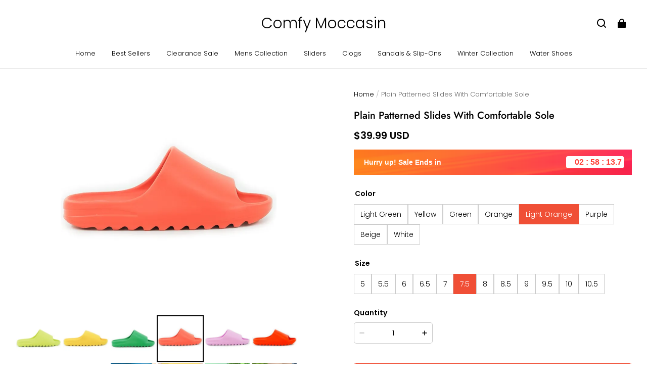

--- FILE ---
content_type: text/html; charset=utf-8
request_url: https://comfymoccasin.com/products/plain-patterned-slides-with-comfortable-sole
body_size: 78083
content:
<!DOCTYPE html>
<html lang="en">
  <head>
    <meta charset="UTF-8" />
    <meta http-equiv="X-UA-Compatible" content="IE=edge" />
    <meta
      name="viewport"
      content="width=device-width, initial-scale=1.0, minimum-scale=1.0, maximum-scale=1.0, user-scalable=no"
    />
    <link rel="canonical" href="https://comfymoccasin.com/products/plain-patterned-slides-with-comfortable-sole" />
    <meta http-equiv="x-dns-prefetch-control" content="on" />
    <link rel="dns-prefetch" href="https://fonts.gstatic.com" />
    <link rel="preconnect" href="https://fonts.gstatic.com" />

      <link rel="icon" type="image/png" href="https://img-va.myshopline.com/image/store/1750978402958/shoes-(1).png?w&#x3D;32&amp;h&#x3D;32" />

    <title>
  Plain Patterned Slides With Comfortable Sole &ndash; Comfy Moccasin
</title>

      <meta name="description" content="Introducing our Plain Patterned Slides With Comfortable Sole, offers a stylish twist to your everyday look, with both plain and patterned designs. Crafted with comfort, the slip-on design ensures comfort. These lightweight slides are made of high-quality material suitable for everyday wear." />


    
<meta property="og:site_name" content="Comfy Moccasin" />
<meta property="og:url" content="https://comfymoccasin.com/products/plain-patterned-slides-with-comfortable-sole" />
<meta property="og:title" content="Plain Patterned Slides With Comfortable Sole" />
<meta property="og:type" content="product" />
<meta property="og:description" content="Introducing our Plain Patterned Slides With Comfortable Sole, offers a stylish twist to your everyday look, with both plain and patterned designs. Crafted with comfort, the slip-on design ensures comfort. These lightweight slides are made of high-quality material suitable for everyday wear." />  <meta property="og:image" content="https://img-va.myshopline.com/image/store/1750978402958/PlainPatternedSlidesWithComfortableSole-1.jpg?w&#x3D;800&amp;h&#x3D;800" />
  <meta property="og:image:secure_url" content="https://img-va.myshopline.com/image/store/1750978402958/PlainPatternedSlidesWithComfortableSole-1.jpg?w&#x3D;800&amp;h&#x3D;800" />
  <meta property="og:image:width" content="800" />
  <meta property="og:image:height" content="800" />
  <meta property="og:price:amount" content="39.99" />
  <meta property="og:price:currency" content="USD" />
<meta name="twitter:card" content="summary_large_image" />
<meta name="twitter:title" content="Plain Patterned Slides With Comfortable Sole" />
<meta name="twitter:description" content="Introducing our Plain Patterned Slides With Comfortable Sole, offers a stylish twist to your everyday look, with both plain and patterned designs. Crafted with comfort, the slip-on design ensures comfort. These lightweight slides are made of high-quality material suitable for everyday wear." />

    <style>
@font-face {
  font-family: 'Jost';
  font-weight: 400;
  font-style: normal;
  font-display: swap;
  src: url('/cdn/shop/fonts/Jost:regular_v15.woff') format('woff'),
        url('/cdn/shop/fonts/Jost:regular_v15.woff2') format('woff2');
}

@font-face {
  font-family: 'Jost';
  font-weight: 500;
  font-style: normal;
  font-display: swap;
  src: url('/cdn/shop/fonts/Jost:500_v15.woff') format('woff'),
        url('/cdn/shop/fonts/Jost:500_v15.woff2') format('woff2');
}

@font-face {
  font-family: 'Jost';
  font-weight: 600;
  font-style: normal;
  font-display: swap;
  src: url('/cdn/shop/fonts/Jost:600_v15.woff') format('woff'),
        url('/cdn/shop/fonts/Jost:600_v15.woff2') format('woff2');
}

@font-face {
  font-family: 'Jost';
  font-weight: 700;
  font-style: normal;
  font-display: swap;
  src: url('/cdn/shop/fonts/Jost:700_v15.woff') format('woff'),
        url('/cdn/shop/fonts/Jost:700_v15.woff2') format('woff2');
}

@font-face {
  font-family: 'Jost';
  font-weight: 500;
  font-style: normal;
  font-display: swap;
  src: url('/cdn/shop/fonts/Jost:500_v15.woff') format('woff'),
        url('/cdn/shop/fonts/Jost:500_v15.woff2') format('woff2');
}

@font-face {
  font-family: 'Poppins';
  font-weight: 400;
  font-style: normal;
  font-display: swap;
  src: url('/cdn/shop/fonts/Poppins:regular_v21.woff') format('woff'),
        url('/cdn/shop/fonts/Poppins:regular_v21.woff2') format('woff2');
}

@font-face {
  font-family: 'Poppins';
  font-weight: 500;
  font-style: normal;
  font-display: swap;
  src: url('/cdn/shop/fonts/Poppins:500_v21.woff') format('woff'),
        url('/cdn/shop/fonts/Poppins:500_v21.woff2') format('woff2');
}

@font-face {
  font-family: 'Poppins';
  font-weight: 600;
  font-style: normal;
  font-display: swap;
  src: url('/cdn/shop/fonts/Poppins:600_v21.woff') format('woff'),
        url('/cdn/shop/fonts/Poppins:600_v21.woff2') format('woff2');
}

@font-face {
  font-family: 'Poppins';
  font-weight: 700;
  font-style: normal;
  font-display: swap;
  src: url('/cdn/shop/fonts/Poppins:700_v21.woff') format('woff'),
        url('/cdn/shop/fonts/Poppins:700_v21.woff2') format('woff2');
}

@font-face {
  font-family: 'Poppins';
  font-weight: 300;
  font-style: normal;
  font-display: swap;
  src: url('/cdn/shop/fonts/Poppins:300_v21.woff') format('woff'),
        url('/cdn/shop/fonts/Poppins:300_v21.woff2') format('woff2');
}

:root {
    --title-font: "Jost", "sans-serif";
    --title-font-weight: 500;
    --title-font-style: normal;
    --title-letter-spacing: 0.00000001em;
    --title-font-size: 30px;
    --title-line-height: 1.2;
    --title-text-transform: unset;
    --body-font: "Poppins", "sans-serif";
    
    --body-font-weight: 300;
    
    --body-bold-font-weight: 600;
    --body-font-style: normal;
    --body-letter-spacing: 0.00000001em;
    --body-font-size: 14px;
    --body-line-height: 1.6;

    --color-page-background: 255, 255, 255;
    --color-text: 0, 0, 0;
    --color-light-text: 104, 104, 104;
    --color-sale: 0, 0, 0;
    --color-discount: 238, 71, 0;
    --color-entry-line: 0, 0, 0;
    --color-button-background: 240, 79, 54;
    --color-button-text: 255, 255, 255;
    --color-button-secondary-background: 240, 79, 54;
    --color-button-secondary-text: 255, 255, 255;
    --color-button-secondary-border: 240, 79, 54;
    --color-discount-tag-background: 238, 71, 0;
    --color-discount-tag-text: 255, 255, 255;
    --color-cart-dot: 238, 71, 0;
    --color-cart-dot-text: 0, 0, 0;
    --color-image-background: 244, 247, 251;
    --color-image-loading-background: 244, 247, 251;
    --color-mask: 0, 0, 0;
    --color-shadow: var(--color-text);
    --color-scheme-1-bg: 243, 247, 250;
    --color-scheme-1-text: 0, 0, 0;
    --color-scheme-2-bg: 255, 255, 255;
    --color-scheme-2-text: 0, 0, 0;
    --color-scheme-3-bg: 244, 247, 251;
    --color-scheme-3-text: 0, 0, 0;

    --color-header-background: 255, 255, 255;
    --color-header-text: 0, 0, 0;
    --color-header-pc-searchbar-border: 221, 221, 221;
    --color-header-pc-searchbar-text: 0, 0, 0;
    --color-header-pc-searchbar-bg: 255, 255, 255;
    --color-announcement-bar-background: 0, 0, 0;
    --color-announcement-bar-text: 255, 255, 255;
    --color-footer-text: 255, 255, 255;
    --color-footer-border: 255, 255, 255;
    --color-footer-background: 0, 0, 0;

    --page-width: 1760px;
    --section-vertical-gap: 0px;
    --grid-horizontal-space: 20px;
    --grid-vertical-space: 20px;
    --grid-mobile-horizontal-space: 10px;
    --grid-mobile-vertical-space: 10px;

    --btn-border-thickness: 1px;
    --btn-border-opacity: 100%;
    --btn-border-radius: 4px;
    --btn-border-radius-outset: 5px;
    --btn-shadow-opacity: 0%;
    --btn-shadow-offset-x: 0px;
    --btn-shadow-offset-y: 0px;
    --btn-shadow-blur: 0px;

    --sku-selector-border-thickness: 1px;
    --sku-selector-border-opacity: 20%;
    --sku-selector-border-radius: 0px;
    --sku-selector-border-radius-outset: 0px;

    --input-border-thickness: 1px;
    --input-border-opacity: 20%;
    --input-border-radius: 4px;
    --input-border-radius-outset: 5px;
    --input-shadow-opacity: 0%;
    --input-shadow-offset-x: 0px;
    --input-shadow-offset-y: 0px;
    --input-shadow-blur: 0px;

    --card-border-thickness: 0px;
    --card-border-opacity: 10%;
    --card-border-radius: 12px;
    --card-border-radius-outset: 12px;
    --card-shadow-opacity: 0%;
    --card-shadow-offset-x: 0px;
    --card-shadow-offset-y: 0px;
    --card-shadow-blur: 0px;

    --product-card-border-thickness: 0px;
    --product-card-border-opacity: 10%;
    --product-card-border-radius: 12px;
    --product-card-border-radius-outset: 12px;
    --product-card-shadow-opacity: 0%;
    --product-card-shadow-offset-x: 0px;
    --product-card-shadow-offset-y: 0px;
    --product-card-shadow-blur: 0px;
    --product-card-content-align: center;

    --collection-card-border-thickness: 0px;
    --collection-card-border-opacity: 10%;
    --collection-card-border-radius: 12px;
    --collection-card-border-radius-outset: 12px;
    --collection-card-shadow-opacity: 0%;
    --collection-card-shadow-offset-x: 0px;
    --collection-card-shadow-offset-y: 0px;
    --collection-card-shadow-blur: 0px;

    --blog-card-border-thickness: 0px;
    --blog-card-border-opacity: 10%;
    --blog-card-border-radius: 12px;
    --blog-card-border-radius-outset: 12px;
    --blog-card-shadow-opacity: 0%;
    --blog-card-shadow-offset-x: 0px;
    --blog-card-shadow-offset-y: 0px;
    --blog-card-shadow-blur: 0px;

    --content-border-thickness: 0px;
    --content-border-opacity: 0%;
    --content-border-radius: 12px;
    --content-border-radius-outset: 12px;
    --content-shadow-opacity: 0%;
    --content-shadow-offset-x: 0px;
    --content-shadow-offset-y: 0px;
    --content-shadow-blur: 0px;

    --media-border-thickness: 0px;
    --media-border-opacity: 0%;
    --media-border-radius: 0px;
    --media-border-radius-outset: 0px;
    --media-shadow-opacity: 0%;
    --media-shadow-offset-x: 0px;
    --media-shadow-offset-left: 0px;
    --media-shadow-offset-right: 0px;
    --media-shadow-offset-y: 0px;
    --media-shadow-offset-top: 0px;
    --media-shadow-offset-bottom: 0px;
    --media-shadow-blur: 0px;

    --menu-modal-border-thickness: 1px;
    --menu-modal-border-opacity: 10%;
    --menu-modal-border-radius: 0px;
    --menu-modal-border-radius-outset: 0px;
    --menu-modal-shadow-opacity: 0%;
    --menu-modal-shadow-offset-x: 0px;
    --menu-modal-shadow-offset-y: 4px;
    --menu-modal-shadow-blur: 5px;

    --drawer-border-thickness: 1px;
    --drawer-border-opacity: 10%;
    --drawer-shadow-opacity: 0%;
    --drawer-shadow-offset-x: 0px;
    --drawer-shadow-offset-y: 4px;
    --drawer-shadow-blur: 5px;

    --product-discount-radius: 4px;

    --swatch-background-default-image: url(https://img-va.myshopline.com/image/store/1750978402958/01beb0ff7546410c9c29a71dec8bb475.png);
    --swatch-size: 18px;
}
</style>

    <link href="/cdn/shop/prod/2420858061/1750978402958/6860617ff8f2a7291c365997/1752081956479/assets/base.css" rel="stylesheet" type="text/css" media="all">

    <script src="/cdn/shop/prod///ccda779d-7e30-4ebe-8dff-c023df24a0a2/1751146876004/assets/global.js" defer="defer"></script>

    
  <meta name="google-site-verification" content />
  <meta name="msvalidate.01" content="7D6079B41B407F201862A90B356164FF" />
<meta name="msvalidate.01" content />
  <meta name="facebook-domain-verification" content />
  <meta name="p:domain_verify" content="a440b7a5c0d2aeeb747489963d08e742" />
  
<script >function __SL_CUSTOM_CODE_GETROW__(){var r=new Error;if(!r.stack)try{throw r}catch(r){if(!r.stack)return 0}var t=r.stack.toString().split(/\r\n|\n/),e=/:(\d+):(?:\d+)[^\d]*$/;do{var n=t.shift()}while(!e.exec(n)&&t.length);var a=e.exec(t.shift());return a?parseInt(a[1]):0}</script>
<script >!function(){function t(){this.data={}}t.prototype.set=function(t,n,i){this[n]||(this[n]={start:"",end:"",scripts:[]}),this[n][i]=t,this[n].start&&this[n].end&&(this.data[n]||(this.data[n]=[]),this.data[n].push(this[n]),delete this[n])},t.prototype.setScript=function(t,n){const i=this.data[t].find((function(t,n){return 0===n&&!t.scripts.length||!t.scripts.length}));i&&(i.scripts=i.scripts.concat(n))},t.prototype.getAppKeyByScriptUrl=function(t){var n=this;return new Promise((function(i){setTimeout((function(){const s=Object.keys(n.data).find((function(i){return n.data[i].find((function(n){return n.scripts.find((function(n){if(n&&n.src)return t===n.src}))}))}));i(s)}),4)}))},t.prototype.getAppKey=function(t){var n=this;return Object.keys(n.data).find((function(i){if(n.data[i].find((function(n){return n.start<t&&n.end>t})))return!0}))},window.__APP_CODE__||(window.__APP_CODE__=new t)}();</script>
<script>window.__ENV__ = {"APP_ENV":"product","SENTRY_DSN":"https:\u002F\u002Fb1ba39d4e0bf4bf6a6ef0a2add016a44@sentry-new.myshopline.com\u002F265","STORE_THEME_SENTRY_DSN":"https:\u002F\u002Fab5c03d7011e42d7b3914c7bd779547b@sentry-new.myshopline.com\u002F273","SENTRY_TRACES_SAMPLE_RATE":-1,"ENABLE_IFRAME_ID":true,"SENTRY_GRAY":false,"SDK_UMDJS":"https:\u002F\u002Fcdn.myshopline.com\u002Ft\u002Flayout\u002Fdev\u002F3300003680\u002F1608276731999\u002F610a693c63e57e2aca6c2554\u002F1628072347914\u002Fassets\u002Findex.umd.min.js","USE_STORE_INFO_REGION_CACHE":true,"USE_REDIRECT_PATH_CACHE":true,"USE_APP_CODE_BLOCK_CACHE":true,"USE_HTTP_REPORT_EVENT_IDS":[60006253],"USE_HTTP_REPORT_EVENT_NAMES":["view"],"ROBOTS_CACHER":{"ua_list":[],"useless_query":["fbclid","gclid","utm_campaign","utm_adset","utm_ad","utm_medium","utm_source","utm_content","utm_term","campaign_id","adset_id","ad_id","variant"],"expires":600,"store_domain_list":["ALL"],"is_use_spider_company":false,"is_use_spider_ua":false},"PAGE_CACHER":{"enable":false,"themes":["ALL","Expect","Impress","Expect_TEST"],"templates":[{"name":"templates\u002Findex","expires":10}]},"useOldSSRPlugin":{},"PAYPAL_CONFIG":{"disableFunding":"card,bancontact,blik,eps,giropay,ideal,mercadopago,mybank,p24,sepa,sofort,venmo"},"LOGGING_THRESHOLD_BY_RENDER":500,"POLLING_TIME-OUT_RETRY_FREQUENCY":8,"POLLING_TIME-OUT_RETRY_DELAY":3000,"DF_SDK_ENABLE":{"isAll":true,"appCode":"m3tdgo","themeNames":["Expect","global","Along","Impress","Soo","Solid"]},"PAYPAL_CONFIG_V2":[{"key":"disable-funding","value":"card,bancontact,blik,eps,giropay,ideal,mercadopago,mybank,p24,sepa,sofort,venmo","isCoverAll":true,"scope":"continue","whitelist":[],"blacklist":[]},{"key":"enable-funding","value":"paylater","isCoverAll":true,"scope":"all","whitelist":[],"blacklist":[]}],"COMPLETE_ORDER_JUMP_TIMEOUT":10,"ADDRESS_AUTOCOMPLETE_CONFIG":{"prediction_debounce_ms":400,"south_east_countries":{"mode":"disable","whitelist_store_ids":["1652240404138","1679974845705","1676274381211","1677468419723","1682156092973","1663745358748","1673329501708","1676868586152","1648608707106","1679279486633","1681696235688","1664792332609","1677837417427","1672322277922","1644637282055","1644637282057"],"blacklist_store_ids":[]}},"TRADE__FEATURE_FLAGS_CONFIG":{"server_endpoint":"https:\u002F\u002Fabtest.myshopline.com\u002Fexperiment","app_key":"shopline-trade"},"USE_REPORT_URL_STORE_IDS":["all"],"USE_EVENT_TRACE_CONFIG_CACHE":true,"IS_CHANGE_MERCHANT_TO_SITE":true,"PRODUCT_OBJECTS_GRAY_RULE":{"enable":true,"handleList":["adasgtest","bix3mk02","wenxuetingfz","amy.wen11","wenxuetingsgauto","shoplinewebtest","graytest","taican","haidu","bryant33","nana13","sjf03-sin","apitest001","adaus","bix3mk03","wenxuetingus","amy.wen12","wenxuetingauto","wenxuetingusauto","chun77","nana11","test03","apitest002","amywen12","lives-will","winsonwen","yongzyongz","slbryant","garytest","yongzyongz","lives-will","winsonwen","test111111","test04-sin","sjf03-us","shawboutique","extent-demo","beetlesgelpolish","soufeel","test-tys","r39x33kmubdcsvja9i","mademine-test-tys","1chqxtmchih8ul","jason-us","jason-sg","tina2","halaras","myhawaiianshirts","mycustombobblehead"],"ratio":50},"WEBSITE_MIFRATION":true,"TRADE_PAY":{"JUMP_TIMEOUT":2000,"AUTO_INIT":{"TIMEOUT":5000,"CHANNELS":[{"payMethodCode":"GooglePay"},{"payMethodCode":"ApplePay"}]}},"CHECKOUT_COUNTRY_LIBRARY_JSON_URL":"https:\u002F\u002Fcdn.myshopline.com\u002Ft\u002Fcf\u002F1cad82e8f88f0f743c2b82d308fb84f9\u002F4yblskxgvzarr1ub\u002Fcheckout-countries","CHECKOUT_COUNTRY_LIBRARY_JS_URL":"\u002Fcf-edge-static\u002F1cad82e8f88f0f743c2b82d308fb84f9\u002Fcheckout-countries","ANALYTICS_UNIFY_CONFIG":{"disableGetCollectionsStores":["1732075791988","1640660241441","1698792289635"],"hdsdkHttpConfig":{"stores":["*"],"acts":["webeventtracker","webslcodetrack"],"uas":["musical_ly"],"sendMethod":"ajax"},"pageDurationAsyncLoopInterval":0,"hdsdkFilterEvents":{"enable":true,"events":{"webslcodetrack":[{"event_name":"PageView_300"},{"event_name":"PageView_1000"},{"event_name":"PageView_2000"},{"event_name":"PageView_3000"},{"event_name":"View","page":102,"module":109,"component":101,"action_type":101},{"event_name":"View","page":103,"module":109,"component":101,"action_type":101},{"event_name":"View","page":132,"module":-999,"component":-999,"action_type":101},{"event_name":"ViewSuccess","page":132,"module":-999,"component":-999,"action_type":108}]}}},"WEB_PIXELS":{"wpt":{"templateBaseUrl":"https:\u002F\u002Fcdn.myshopline.com\u002Ft\u002Fwpm","sdkBaseUrl":"https:\u002F\u002Fcdn.myshopline.com\u002Fsl\u002Fsdk","sdkVersion":"wpt-0.4.3"},"wpm":{"sdkBaseUrl":"https:\u002F\u002Fcdn.myshopline.com\u002Fsl\u002Fsdk","sdkVersion":"wpm-0.6.1"}},"CHAIN_BASE_CONFIG":{"event":{"playback":{"playbackMaxLimit":0,"trackThreshold":50}}},"CHAIN_BASE_SERVICE_WORKER_URL":"\u002Fcf-edge-static\u002F4901d6778f66716fa583d51614a75d3d\u002Fchain-base-service-worker.js","streamTheme":[],"TRADE__METRIC_REPORT_CONFIG":{"rate":10000,"version":"v1"},"SENTRY_ERROR_FILTER_MESSAGES":["not match the postCode list","The current browser does not support Google Pay","Cannot use applePay","The current browser does not support this payment method","SDK实例化 & 初始化 失败 [reason: DEVICE_NOT_SUPPORT]","SDK实例化 & 初始化 失败 [reason: no support browser]","evaluating 'document.getElementById('stage-footer')","evaluating 'document.getElementById('live-chat-ai-wrapper')"]}</script><script>window.__LE__ = true;if(!window.Shopline){ window.Shopline = {} };Shopline.designMode=false;Shopline.uri={"alias":"ProductsDetail","isExact":true,"params":{"uniqueKey":"plain-patterned-slides-with-comfortable-sole"},"query":{"sku":"18070584807116411201513315","utm_source":"google","utm_medium":"shopline-feed"},"url":"\u002Fproducts\u002Fplain-patterned-slides-with-comfortable-sole?sku=18070584807116411201513315&utm_source=google&utm_medium=shopline-feed","path":"\u002Fproducts\u002F:uniqueKey","template":"templates\u002Fproduct.json","bindingTemplate":undefined,"root_url":"\u002F","customPageId":"0"};Shopline.handle="comfymoccasin";Shopline.merchantId="2420858061";Shopline.storeId="1750978402958";Shopline.currency="USD";Shopline.themeId="6860617ff8f2a7291c365997";Shopline.themeName="Modern1";Shopline.storeThemeName="Modern1";Shopline.themeVersion="0.0.1";Shopline.themeTypeVersion=2.1;Shopline.updateMode=1;Shopline.locale="en";Shopline.customerCountry="US";Shopline.routes={"root":"\u002F"};Shopline.theme={"settings":{"desktop_logo_width":340,"mobile_logo_width":145,"color_page_background":"#FFFFFF","color_text":"#000000","color_light_text":"#686868","color_entry_line":"#000000","color_card_background":"","color_card_text":"","color_button_background":"#f04f36","color_button_text":"#FFF","color_button_secondary_background":"#f04f36","color_button_secondary_text":"#ffffff","color_button_secondary_border":"#f04f36","color_sale":"#000","color_discount":"#EE4700","color_discount_tag_background":"#EE4700","color_discount_tag_text":"#FFFFFF","color_cart_dot":"#EE4700","color_cart_dot_text":"#000000","color_image_background":"#F4F7FB","color_image_loading_background":"#F4F7FB","color_mask":"#000","color_shadow":"","color_header_background":"#FFFFFF","color_header_text":"#000000","color_header_pc_search_bar_border":"#DDDDDD","color_header_pc_search_bar_text":"#000000","color_header_pc_search_bar_bg":"#FFFFFF","color_announcement_bar_background":"#000000","color_announcement_bar_text":"#FFF","color_footer_background":"#000","color_footer_border":"#FFF","color_footer_text":"#FFF","color_scheme_1_bg":"#F3F7FA","color_scheme_1_text":"#000","color_scheme_2_bg":"#FFF","color_scheme_2_text":"#000","color_scheme_3_bg":"#F4F7FB","color_scheme_3_text":"#000000","title_font_family":"Jost:500","title_letter_spacing":0,"title_font_size":30,"title_line_height":1.2,"title_uppercase":false,"body_font_family":"Poppins:300","body_letter_spacing":0,"body_font_size":14,"body_line_height":1.6,"page_width":1760,"section_vertical_gap":0,"grid_horizontal_space":20,"grid_vertical_space":20,"btn_hover_animation":"fill_right","btn_border_thickness":1,"btn_border_opacity":100,"btn_border_radius":4,"btn_shadow_opacity":0,"btn_shadow_offset_x":0,"btn_shadow_offset_y":0,"btn_shadow_blur":0,"sku_selector_border_thickness":1,"sku_selector_border_opacity":20,"sku_selector_border_radius":0,"sku_selector_shadow_opacity":0,"sku_selector_shadow_offset_x":0,"sku_selector_shadow_offset_y":0,"sku_selector_shadow_blur":0,"input_border_thickness":1,"input_border_opacity":20,"input_border_radius":4,"input_shadow_opacity":0,"input_shadow_offset_x":0,"input_shadow_offset_y":0,"input_shadow_blur":0,"enable_quick_view":true,"quick_view_button_pc_style":"icon","quick_view_button_mobile_style":"icon","quick_view_mobile_position":"inside","product_title_show_type":"full-display","product_pc_title_show":true,"product_mobile_title_show":true,"enabled_color_swatch":false,"swatch_style":"square","swatch_max_show":4,"swatch_show_style":"tiling","swatch_size":18,"product_discount":true,"product_discount_tag_style":"sale","product_discount_style":"number","product_discount_size":"medium","product_discount_position":"left_bottom","product_discount_radius":4,"product_card_price_show_type":"lowest_price","product_card_style":"normal","product_card_image_padding":0,"product_card_content_align":"center","product_card_border_thickness":0,"product_card_border_opacity":10,"product_card_border_radius":12,"product_card_shadow_opacity":0,"product_card_shadow_offset_x":0,"product_card_shadow_offset_y":0,"product_card_shadow_blur":0,"collection_card_style":"normal","collection_card_image_padding":0,"collection_card_content_align":"center","collection_card_border_thickness":0,"collection_card_border_opacity":10,"collection_card_border_radius":12,"collection_card_shadow_opacity":0,"collection_card_shadow_offset_x":0,"collection_card_shadow_offset_y":0,"collection_card_shadow_blur":0,"blog_card_style":"normal","blog_card_image_padding":0,"blog_card_content_align":"center","blog_card_border_thickness":0,"blog_card_border_opacity":10,"blog_card_border_radius":12,"blog_card_shadow_opacity":0,"blog_card_shadow_offset_x":0,"blog_card_shadow_offset_y":0,"blog_card_shadow_blur":0,"card_border_thickness":0,"card_border_opacity":10,"card_border_radius":12,"card_shadow_opacity":0,"card_shadow_offset_x":0,"card_shadow_offset_y":0,"card_shadow_blur":0,"content_border_thickness":0,"content_border_opacity":0,"content_border_radius":12,"content_shadow_opacity":0,"content_shadow_offset_x":0,"content_shadow_offset_y":0,"content_shadow_blur":0,"media_border_thickness":0,"media_border_opacity":0,"media_border_radius":0,"media_shadow_opacity":0,"media_shadow_offset_x":0,"media_shadow_offset_y":0,"media_shadow_blur":0,"menu_modal_border_thickness":1,"menu_modal_border_opacity":10,"menu_modal_border_radius":0,"menu_modal_shadow_opacity":0,"menu_modal_shadow_offset_x":0,"menu_modal_shadow_offset_y":4,"menu_modal_shadow_blur":5,"drawer_border_thickness":1,"drawer_border_opacity":10,"drawer_shadow_opacity":0,"drawer_shadow_offset_x":0,"drawer_shadow_offset_y":4,"drawer_shadow_blur":5,"cart_type":"drawer","cart_empty_recommend_title":"You May Also Like","cart_empty_recommend_product_to_show":12,"cart_empty_recommend_product_image_ratio":150,"cart_empty_recommend_product_image_fill_type":"contain","co_banner_pc_img":{},"co_banner_phone_img":{},"co_banner_pc_height":"low","co_banner_phone_height":"low","co_banner_img_show":"center","co_full_screen":true,"co_checkout_image":{},"co_logo_size":"medium","co_logo_position":"left","co_bg_image":{},"co_background_color":"#FFFFFF","co_form_bg_color":"white","co_order_bg_image":{},"co_order_background_color":"#FAFAFA","co_type_title_font":{"lib":"system","value":"System"},"co_type_body_font":{"lib":"system","value":"System"},"co_color_btn_bg":"#276EAF","co_color_err_color":"#F04949","co_color_msg_color":"#276EAF","show_official_icon":false,"social_facebook_link":"","social_twitter_link":"","social_pinterest_link":"https:\u002F\u002Fwww.pinterest.ca\u002Fcomfymoccasin\u002F","social_instagram_link":"https:\u002F\u002Fwww.instagram.com\u002Fcomfymoccasin\u002F","social_snapchat_link":"","social_tiktok_link":"","social_youtube_link":"","social_vimeo_link":"","social_tumblr_link":"","social_linkedin_link":"","social_whatsapp_link":"","social_line_link":"","social_kakao_link":"","show_official_share_icon":false,"show_social_name":true,"share_to_facebook":true,"share_to_twitter":true,"share_to_pinterest":true,"share_to_line":true,"share_to_whatsapp":true,"share_to_tumblr":true,"show_search_goods_price":true,"show_pc_breadcrumb":true,"show_mobile_breadcrumb":false,"favicon_image":"https:\u002F\u002Fimg-va.myshopline.com\u002Fimage\u002Fstore\u002F1750978402958\u002Fshoes-(1).png?w=32&h=32","logo":"shopline:\u002F\u002Fshop_images\u002Fimage.png","product_add_to_cart":true,"cart_empty_recommend_collection":""},"blocks":{"17539820564216ef411d":{"type":"shopline:\u002F\u002Fapps\u002FConversion Booster\u002Fblocks\u002Fclick-block\u002Fe4a69c52-27bd-4ec9-86c8-1d5b4d867769","disabled":true,"settings":{},"id":"175140696504854e9225"},"1753982056421f5af802":{"type":"shopline:\u002F\u002Fapps\u002FConversion Booster\u002Fblocks\u002Fcount-down-of-cart\u002Fe4a69c52-27bd-4ec9-86c8-1d5b4d867769","disabled":false,"settings":{"finalWords":"","prefix":"","suffix":""},"id":"1751406965048d2c4086"},"1753982056421ef6037d":{"type":"shopline:\u002F\u002Fapps\u002FConversion Booster\u002Fblocks\u002Fdiscount-modal-block\u002Fe4a69c52-27bd-4ec9-86c8-1d5b4d867769","disabled":true,"settings":{"titleContent":"","msgContent":"","toCheckOutContent":"","toShoppingContent":""},"id":"1751406965048c3cf0fb"},"1753982056421dd71884":{"type":"shopline:\u002F\u002Fapps\u002FConversion Booster\u002Fblocks\u002Fpayment-security\u002Fe4a69c52-27bd-4ec9-86c8-1d5b4d867769","disabled":true,"settings":{"paymentSecurityDesc":"","afterSaleGuaranteeDesc":""},"id":"175140696504854426c1"},"1753982056422455bae5":{"type":"shopline:\u002F\u002Fapps\u002FConversion Booster\u002Fblocks\u002Fproduct-promotion-label\u002Fe4a69c52-27bd-4ec9-86c8-1d5b4d867769","disabled":true,"settings":{},"id":"1751406965048a4a85ff"},"17539820564229c7479d":{"type":"shopline:\u002F\u002Fapps\u002FConversion Booster\u002Fblocks\u002Fship-calculate\u002Fe4a69c52-27bd-4ec9-86c8-1d5b4d867769","disabled":true,"settings":{"title":"","country":"","province":"","city":"","zipCode":"","calculateButtonTitle":""},"id":"1751406965048c2a4046"},"1753982056422d19036c":{"type":"shopline:\u002F\u002Fapps\u002FSmartPush\u002Fblocks\u002Fapp-embed-block\u002Fba1ca5f6-ccc5-43fc-8ddb-f3b5147e1fc5","disabled":true,"settings":{},"id":"1751406965048c48f8e5"},"17539820564231bf5f18":{"type":"shopline:\u002F\u002Fapps\u002FProduct Review\u002Fblocks\u002Fapp_embed_block\u002Fbd4a09d9-7542-4e11-931c-19fe441576aa","disabled":false,"settings":{"comment_html":""},"id":"175140696504867da673"},"175398205642391eec9b":{"type":"shopline:\u002F\u002Fapps\u002FProduct Review\u002Fblocks\u002Fcomment-pop\u002Fbd4a09d9-7542-4e11-931c-19fe441576aa","disabled":true,"settings":{},"id":"1751406965048cb285fb"},"1753982056423ae05802":{"type":"shopline:\u002F\u002Fapps\u002FProduct Review\u002Fblocks\u002Fcomment-structure\u002Fbd4a09d9-7542-4e11-931c-19fe441576aa","disabled":false,"settings":{},"id":"1751406965048feaec8d"},"175398205642356d06a1":{"type":"shopline:\u002F\u002Fapps\u002FEasyRank SEO All-in-one\u002Fblocks\u002Fapp_embed_block\u002F61323553-618d-4754-80da-829c681c52ab","disabled":true,"settings":{},"id":"17519212245569dc16ec"},"175398205642302b2b22":{"type":"shopline:\u002F\u002Fapps\u002FEasyRank SEO All-in-one\u002Fblocks\u002Feasyrank_404_monitor\u002F61323553-618d-4754-80da-829c681c52ab","disabled":true,"settings":{},"id":"1751921224556dcfb5be"},"17539820564241b7af7d":{"type":"shopline:\u002F\u002Fapps\u002FMessages\u002Fblocks\u002Fmc-chat-widget\u002Feb9f2b8e-abe2-475c-b5d6-ce600991155b","disabled":true,"settings":{},"id":"1751406965048c070c36"},"17539820564247fcdc6d":{"type":"shopline:\u002F\u002Fapps\u002FForm Builder - Elsner\u002Fblocks\u002Fapp-embed-block\u002Fa0c80987-f216-46dc-8cdd-8cc32a8ac49b","disabled":true,"settings":{}},"1753982056424441a2e7":{"type":"shopline:\u002F\u002Fapps\u002FKlaviyo: Email Marketing & SMS\u002Fblocks\u002Fklaviyo\u002Fab94b82e-e4fa-4fad-b514-3dc7a2bcbedf","disabled":false,"settings":{},"id":"17514069650488bd9d15"}}};Shopline.settings={"desktop_logo_width":340,"mobile_logo_width":145,"color_page_background":{"alpha":1,"red":255,"green":255,"blue":255,"hue":0,"saturation":100,"lightness":100,"rgb":"255 255 255","rgba":"255 255 255 \u002F 1.0"},"color_text":{"alpha":1,"red":0,"green":0,"blue":0,"hue":0,"saturation":0,"lightness":0,"rgb":"0 0 0","rgba":"0 0 0 \u002F 1.0"},"color_light_text":{"alpha":1,"red":104,"green":104,"blue":104,"hue":0,"saturation":0,"lightness":41,"rgb":"104 104 104","rgba":"104 104 104 \u002F 1.0"},"color_entry_line":{"alpha":1,"red":0,"green":0,"blue":0,"hue":0,"saturation":0,"lightness":0,"rgb":"0 0 0","rgba":"0 0 0 \u002F 1.0"},"color_card_background":{},"color_card_text":{},"color_button_background":{"alpha":1,"red":240,"green":79,"blue":54,"hue":8,"saturation":86,"lightness":58,"rgb":"240 79 54","rgba":"240 79 54 \u002F 1.0"},"color_button_text":{"alpha":1,"red":255,"green":255,"blue":255,"hue":0,"saturation":100,"lightness":100,"rgb":"255 255 255","rgba":"255 255 255 \u002F 1.0"},"color_button_secondary_background":{"alpha":1,"red":240,"green":79,"blue":54,"hue":8,"saturation":86,"lightness":58,"rgb":"240 79 54","rgba":"240 79 54 \u002F 1.0"},"color_button_secondary_text":{"alpha":1,"red":255,"green":255,"blue":255,"hue":0,"saturation":100,"lightness":100,"rgb":"255 255 255","rgba":"255 255 255 \u002F 1.0"},"color_button_secondary_border":{"alpha":1,"red":240,"green":79,"blue":54,"hue":8,"saturation":86,"lightness":58,"rgb":"240 79 54","rgba":"240 79 54 \u002F 1.0"},"color_sale":{"alpha":1,"red":0,"green":0,"blue":0,"hue":0,"saturation":0,"lightness":0,"rgb":"0 0 0","rgba":"0 0 0 \u002F 1.0"},"color_discount":{"alpha":1,"red":238,"green":71,"blue":0,"hue":18,"saturation":100,"lightness":47,"rgb":"238 71 0","rgba":"238 71 0 \u002F 1.0"},"color_discount_tag_background":{"alpha":1,"red":238,"green":71,"blue":0,"hue":18,"saturation":100,"lightness":47,"rgb":"238 71 0","rgba":"238 71 0 \u002F 1.0"},"color_discount_tag_text":{"alpha":1,"red":255,"green":255,"blue":255,"hue":0,"saturation":100,"lightness":100,"rgb":"255 255 255","rgba":"255 255 255 \u002F 1.0"},"color_cart_dot":{"alpha":1,"red":238,"green":71,"blue":0,"hue":18,"saturation":100,"lightness":47,"rgb":"238 71 0","rgba":"238 71 0 \u002F 1.0"},"color_cart_dot_text":{"alpha":1,"red":0,"green":0,"blue":0,"hue":0,"saturation":0,"lightness":0,"rgb":"0 0 0","rgba":"0 0 0 \u002F 1.0"},"color_image_background":{"alpha":1,"red":244,"green":247,"blue":251,"hue":214,"saturation":47,"lightness":97,"rgb":"244 247 251","rgba":"244 247 251 \u002F 1.0"},"color_image_loading_background":{"alpha":1,"red":244,"green":247,"blue":251,"hue":214,"saturation":47,"lightness":97,"rgb":"244 247 251","rgba":"244 247 251 \u002F 1.0"},"color_mask":{"alpha":1,"red":0,"green":0,"blue":0,"hue":0,"saturation":0,"lightness":0,"rgb":"0 0 0","rgba":"0 0 0 \u002F 1.0"},"color_shadow":{},"color_header_background":{"alpha":1,"red":255,"green":255,"blue":255,"hue":0,"saturation":100,"lightness":100,"rgb":"255 255 255","rgba":"255 255 255 \u002F 1.0"},"color_header_text":{"alpha":1,"red":0,"green":0,"blue":0,"hue":0,"saturation":0,"lightness":0,"rgb":"0 0 0","rgba":"0 0 0 \u002F 1.0"},"color_header_pc_search_bar_border":{"alpha":1,"red":221,"green":221,"blue":221,"hue":0,"saturation":0,"lightness":87,"rgb":"221 221 221","rgba":"221 221 221 \u002F 1.0"},"color_header_pc_search_bar_text":{"alpha":1,"red":0,"green":0,"blue":0,"hue":0,"saturation":0,"lightness":0,"rgb":"0 0 0","rgba":"0 0 0 \u002F 1.0"},"color_header_pc_search_bar_bg":{"alpha":1,"red":255,"green":255,"blue":255,"hue":0,"saturation":100,"lightness":100,"rgb":"255 255 255","rgba":"255 255 255 \u002F 1.0"},"color_announcement_bar_background":{"alpha":1,"red":0,"green":0,"blue":0,"hue":0,"saturation":0,"lightness":0,"rgb":"0 0 0","rgba":"0 0 0 \u002F 1.0"},"color_announcement_bar_text":{"alpha":1,"red":255,"green":255,"blue":255,"hue":0,"saturation":100,"lightness":100,"rgb":"255 255 255","rgba":"255 255 255 \u002F 1.0"},"color_footer_background":{"alpha":1,"red":0,"green":0,"blue":0,"hue":0,"saturation":0,"lightness":0,"rgb":"0 0 0","rgba":"0 0 0 \u002F 1.0"},"color_footer_border":{"alpha":1,"red":255,"green":255,"blue":255,"hue":0,"saturation":100,"lightness":100,"rgb":"255 255 255","rgba":"255 255 255 \u002F 1.0"},"color_footer_text":{"alpha":1,"red":255,"green":255,"blue":255,"hue":0,"saturation":100,"lightness":100,"rgb":"255 255 255","rgba":"255 255 255 \u002F 1.0"},"color_scheme_1_bg":{"alpha":1,"red":243,"green":247,"blue":250,"hue":206,"saturation":41,"lightness":97,"rgb":"243 247 250","rgba":"243 247 250 \u002F 1.0"},"color_scheme_1_text":{"alpha":1,"red":0,"green":0,"blue":0,"hue":0,"saturation":0,"lightness":0,"rgb":"0 0 0","rgba":"0 0 0 \u002F 1.0"},"color_scheme_2_bg":{"alpha":1,"red":255,"green":255,"blue":255,"hue":0,"saturation":100,"lightness":100,"rgb":"255 255 255","rgba":"255 255 255 \u002F 1.0"},"color_scheme_2_text":{"alpha":1,"red":0,"green":0,"blue":0,"hue":0,"saturation":0,"lightness":0,"rgb":"0 0 0","rgba":"0 0 0 \u002F 1.0"},"color_scheme_3_bg":{"alpha":1,"red":244,"green":247,"blue":251,"hue":214,"saturation":47,"lightness":97,"rgb":"244 247 251","rgba":"244 247 251 \u002F 1.0"},"color_scheme_3_text":{"alpha":1,"red":0,"green":0,"blue":0,"hue":0,"saturation":0,"lightness":0,"rgb":"0 0 0","rgba":"0 0 0 \u002F 1.0"},"title_font_family":{"fallback_families":"sans-serif","family":"Jost","style":"normal","weight":"500","variants":"500","system":false},"title_letter_spacing":0,"title_font_size":30,"title_line_height":1.2,"title_uppercase":false,"body_font_family":{"fallback_families":"sans-serif","family":"Poppins","style":"normal","weight":"300","variants":"300","system":false},"body_letter_spacing":0,"body_font_size":14,"body_line_height":1.6,"page_width":1760,"section_vertical_gap":0,"grid_horizontal_space":20,"grid_vertical_space":20,"btn_hover_animation":"fill_right","btn_border_thickness":1,"btn_border_opacity":100,"btn_border_radius":4,"btn_shadow_opacity":0,"btn_shadow_offset_x":0,"btn_shadow_offset_y":0,"btn_shadow_blur":0,"sku_selector_border_thickness":1,"sku_selector_border_opacity":20,"sku_selector_border_radius":0,"sku_selector_shadow_opacity":0,"sku_selector_shadow_offset_x":0,"sku_selector_shadow_offset_y":0,"sku_selector_shadow_blur":0,"input_border_thickness":1,"input_border_opacity":20,"input_border_radius":4,"input_shadow_opacity":0,"input_shadow_offset_x":0,"input_shadow_offset_y":0,"input_shadow_blur":0,"enable_quick_view":true,"quick_view_button_pc_style":"icon","quick_view_button_mobile_style":"icon","quick_view_mobile_position":"inside","product_title_show_type":"full-display","product_pc_title_show":true,"product_mobile_title_show":true,"enabled_color_swatch":false,"swatch_style":"square","swatch_max_show":4,"swatch_show_style":"tiling","swatch_size":18,"product_discount":true,"product_discount_tag_style":"sale","product_discount_style":"number","product_discount_size":"medium","product_discount_position":"left_bottom","product_discount_radius":4,"product_card_price_show_type":"lowest_price","product_card_style":"normal","product_card_image_padding":0,"product_card_content_align":"center","product_card_border_thickness":0,"product_card_border_opacity":10,"product_card_border_radius":12,"product_card_shadow_opacity":0,"product_card_shadow_offset_x":0,"product_card_shadow_offset_y":0,"product_card_shadow_blur":0,"collection_card_style":"normal","collection_card_image_padding":0,"collection_card_content_align":"center","collection_card_border_thickness":0,"collection_card_border_opacity":10,"collection_card_border_radius":12,"collection_card_shadow_opacity":0,"collection_card_shadow_offset_x":0,"collection_card_shadow_offset_y":0,"collection_card_shadow_blur":0,"blog_card_style":"normal","blog_card_image_padding":0,"blog_card_content_align":"center","blog_card_border_thickness":0,"blog_card_border_opacity":10,"blog_card_border_radius":12,"blog_card_shadow_opacity":0,"blog_card_shadow_offset_x":0,"blog_card_shadow_offset_y":0,"blog_card_shadow_blur":0,"card_border_thickness":0,"card_border_opacity":10,"card_border_radius":12,"card_shadow_opacity":0,"card_shadow_offset_x":0,"card_shadow_offset_y":0,"card_shadow_blur":0,"content_border_thickness":0,"content_border_opacity":0,"content_border_radius":12,"content_shadow_opacity":0,"content_shadow_offset_x":0,"content_shadow_offset_y":0,"content_shadow_blur":0,"media_border_thickness":0,"media_border_opacity":0,"media_border_radius":0,"media_shadow_opacity":0,"media_shadow_offset_x":0,"media_shadow_offset_y":0,"media_shadow_blur":0,"menu_modal_border_thickness":1,"menu_modal_border_opacity":10,"menu_modal_border_radius":0,"menu_modal_shadow_opacity":0,"menu_modal_shadow_offset_x":0,"menu_modal_shadow_offset_y":4,"menu_modal_shadow_blur":5,"drawer_border_thickness":1,"drawer_border_opacity":10,"drawer_shadow_opacity":0,"drawer_shadow_offset_x":0,"drawer_shadow_offset_y":4,"drawer_shadow_blur":5,"cart_type":"drawer","cart_empty_recommend_title":"You May Also Like","cart_empty_recommend_product_to_show":12,"cart_empty_recommend_product_image_ratio":150,"cart_empty_recommend_product_image_fill_type":"contain","co_banner_pc_img":null,"co_banner_phone_img":null,"co_banner_pc_height":"low","co_banner_phone_height":"low","co_banner_img_show":"center","co_full_screen":true,"co_checkout_image":null,"co_logo_size":"medium","co_logo_position":"left","co_bg_image":null,"co_background_color":{"alpha":1,"red":255,"green":255,"blue":255,"hue":0,"saturation":100,"lightness":100,"rgb":"255 255 255","rgba":"255 255 255 \u002F 1.0"},"co_form_bg_color":"white","co_order_bg_image":null,"co_order_background_color":{"alpha":1,"red":250,"green":250,"blue":250,"hue":0,"saturation":0,"lightness":98,"rgb":"250 250 250","rgba":"250 250 250 \u002F 1.0"},"co_type_title_font":{"lib":"system","value":"System"},"co_type_body_font":{"lib":"system","value":"System"},"co_color_btn_bg":{"alpha":1,"red":39,"green":110,"blue":175,"hue":209,"saturation":64,"lightness":42,"rgb":"39 110 175","rgba":"39 110 175 \u002F 1.0"},"co_color_err_color":{"alpha":1,"red":240,"green":73,"blue":73,"hue":0,"saturation":85,"lightness":61,"rgb":"240 73 73","rgba":"240 73 73 \u002F 1.0"},"co_color_msg_color":{"alpha":1,"red":39,"green":110,"blue":175,"hue":209,"saturation":64,"lightness":42,"rgb":"39 110 175","rgba":"39 110 175 \u002F 1.0"},"show_official_icon":false,"social_facebook_link":"","social_twitter_link":"","social_pinterest_link":"https:\u002F\u002Fwww.pinterest.ca\u002Fcomfymoccasin\u002F","social_instagram_link":"https:\u002F\u002Fwww.instagram.com\u002Fcomfymoccasin\u002F","social_snapchat_link":"","social_tiktok_link":"","social_youtube_link":"","social_vimeo_link":"","social_tumblr_link":"","social_linkedin_link":"","social_whatsapp_link":"","social_line_link":"","social_kakao_link":"","show_official_share_icon":false,"show_social_name":true,"share_to_facebook":true,"share_to_twitter":true,"share_to_pinterest":true,"share_to_line":true,"share_to_whatsapp":true,"share_to_tumblr":true,"show_search_goods_price":true,"show_pc_breadcrumb":true,"show_mobile_breadcrumb":false,"favicon_image":"https:\u002F\u002Fimg-va.myshopline.com\u002Fimage\u002Fstore\u002F1750978402958\u002Fshoes-(1).png?w=32&h=32","logo":null,"product_add_to_cart":true,"cart_empty_recommend_collection":null};Shopline.isLogin=false;Shopline.systemTimestamp=1768719514050;Shopline.storeLanguage="en";Shopline.supportLanguages=["en"];Shopline.currencyConfig={"enable":false,"defaultCurrency":"","customCurrency":"","referenceCurrencies":[],"storeCurrency":{},"defaultReferenceCurrency":{},"currencyDetailList":[{"currencyCode":"USD","currencyName":"美元","currencySymbol":"$","rate":2,"currencyNumber":"840","orderWeight":150,"exchangeRate":1,"updateTime":1725439037024,"messageWithCurrency":"${{amount}} USD","messageWithoutCurrency":"${{amount}}","messageWithDefaultCurrency":"${{amount}} USD","messageWithoutDefaultCurrency":"${{amount}}"},{"currencyCode":"GBP","currencyName":"英镑","currencySymbol":"£","rate":2,"currencyNumber":"826","orderWeight":149,"exchangeRate":0.747272,"updateTime":1768636801262,"messageWithCurrency":"£{{amount}} GBP","messageWithoutCurrency":"£{{amount}}","messageWithDefaultCurrency":"£{{amount}} GBP","messageWithoutDefaultCurrency":"£{{amount}}"},{"currencyCode":"EUR","currencyName":"欧元","currencySymbol":"€","rate":2,"currencyNumber":"978","orderWeight":148,"exchangeRate":0.8619,"updateTime":1768636801983,"messageWithCurrency":"€{{amount_with_comma_separator}} EUR","messageWithoutCurrency":"€{{amount_with_comma_separator}}","messageWithDefaultCurrency":"€{{amount_with_comma_separator}} EUR","messageWithoutDefaultCurrency":"€{{amount_with_comma_separator}}"},{"currencyCode":"CAD","currencyName":"加拿大元","currencySymbol":"$","rate":2,"currencyNumber":"124","orderWeight":147,"exchangeRate":1.39245,"updateTime":1768636802679,"messageWithCurrency":"${{amount}} CAD","messageWithoutCurrency":"${{amount}}","messageWithDefaultCurrency":"${{amount}} CAD","messageWithoutDefaultCurrency":"${{amount}}"},{"currencyCode":"AUD","currencyName":"澳大利亚元","currencySymbol":"A$","rate":2,"currencyNumber":"36","orderWeight":146,"exchangeRate":1.496334,"updateTime":1768636803451,"messageWithCurrency":"${{amount}} AUD","messageWithoutCurrency":"${{amount}}","messageWithDefaultCurrency":"${{amount}} AUD","messageWithoutDefaultCurrency":"${{amount}}"},{"currencyCode":"INR","currencyName":"印度卢比","currencySymbol":"₹","rate":2,"currencyNumber":"356","orderWeight":145,"exchangeRate":90.726831,"updateTime":1768636804142,"messageWithCurrency":"Rs. {{amount}}","messageWithoutCurrency":"Rs. {{amount}}","messageWithDefaultCurrency":"Rs. {{amount}}","messageWithoutDefaultCurrency":"Rs. {{amount}}"},{"currencyCode":"JPY","currencyName":"日圆","currencySymbol":"¥","rate":0,"currencyNumber":"392","orderWeight":144,"exchangeRate":158.20506873,"updateTime":1768636804635,"messageWithCurrency":"¥{{amount_no_decimals}} JPY","messageWithoutCurrency":"¥{{amount_no_decimals}}","messageWithDefaultCurrency":"¥{{amount_no_decimals}} JPY","messageWithoutDefaultCurrency":"¥{{amount_no_decimals}}"},{"currencyCode":"AED","currencyName":"阿联酋迪拉姆","currencySymbol":"د.إ","rate":2,"currencyNumber":"784","orderWeight":143,"exchangeRate":3.673,"updateTime":1768636805325,"messageWithCurrency":"Dhs. {{amount}} AED","messageWithoutCurrency":"Dhs. {{amount}}","messageWithDefaultCurrency":"Dhs. {{amount}} AED","messageWithoutDefaultCurrency":"Dhs. {{amount}}"},{"currencyCode":"AFN","currencyName":"阿富汗尼","currencySymbol":"Af","rate":2,"currencyNumber":"971","orderWeight":142,"exchangeRate":65.5,"updateTime":1768636806082,"messageWithCurrency":"{{amount}}؋ AFN","messageWithoutCurrency":"{{amount}}؋","messageWithDefaultCurrency":"{{amount}}؋ AFN","messageWithoutDefaultCurrency":"{{amount}}؋"},{"currencyCode":"ALL","currencyName":"阿尔巴尼亚列克","currencySymbol":"L","rate":2,"currencyNumber":"8","orderWeight":141,"exchangeRate":83.15,"updateTime":1768636806771,"messageWithCurrency":"Lek {{amount}} ALL","messageWithoutCurrency":"Lek {{amount}}","messageWithDefaultCurrency":"Lek {{amount}} ALL","messageWithoutDefaultCurrency":"Lek {{amount}}"},{"currencyCode":"AMD","currencyName":"亚美尼亚德拉姆","currencySymbol":"Դ","rate":2,"currencyNumber":"51","orderWeight":140,"exchangeRate":379.99,"updateTime":1768636807515,"messageWithCurrency":"{{amount}} AMD","messageWithoutCurrency":"{{amount}} AMD","messageWithDefaultCurrency":"{{amount}} AMD","messageWithoutDefaultCurrency":"{{amount}} AMD"},{"currencyCode":"ANG","currencyName":"荷属安的列斯盾","currencySymbol":"ƒ","rate":2,"currencyNumber":"532","orderWeight":139,"exchangeRate":1.79,"updateTime":1768636808017,"messageWithCurrency":"{{amount}} NAƒ;","messageWithoutCurrency":"ƒ;{{amount}}","messageWithDefaultCurrency":"{{amount}} NAƒ;","messageWithoutDefaultCurrency":"ƒ;{{amount}}"},{"currencyCode":"AOA","currencyName":"安哥拉宽扎","currencySymbol":"Kz","rate":2,"currencyNumber":"973","orderWeight":138,"exchangeRate":916.25,"updateTime":1768636808706,"messageWithCurrency":"Kz{{amount}} AOA","messageWithoutCurrency":"Kz{{amount}}","messageWithDefaultCurrency":"Kz{{amount}} AOA","messageWithoutDefaultCurrency":"Kz{{amount}}"},{"currencyCode":"ARS","currencyName":"阿根廷比索","currencySymbol":"$","rate":2,"currencyNumber":"32","orderWeight":137,"exchangeRate":1425.252967,"updateTime":1768636809399,"messageWithCurrency":"${{amount_with_comma_separator}} ARS","messageWithoutCurrency":"${{amount_with_comma_separator}}","messageWithDefaultCurrency":"${{amount_with_comma_separator}} ARS","messageWithoutDefaultCurrency":"${{amount_with_comma_separator}}"},{"currencyCode":"AWG","currencyName":"阿鲁巴弗罗林","currencySymbol":"ƒ","rate":2,"currencyNumber":"533","orderWeight":136,"exchangeRate":1.8,"updateTime":1768636810120,"messageWithCurrency":"Afl{{amount}} AWG","messageWithoutCurrency":"Afl{{amount}}","messageWithDefaultCurrency":"Afl{{amount}} AWG","messageWithoutDefaultCurrency":"Afl{{amount}}"},{"currencyCode":"AZN","currencyName":"阿塞拜疆马纳特","currencySymbol":"ман","rate":2,"currencyNumber":"944","orderWeight":135,"exchangeRate":1.7,"updateTime":1768636810816,"messageWithCurrency":"m.{{amount}} AZN","messageWithoutCurrency":"m.{{amount}}","messageWithDefaultCurrency":"m.{{amount}} AZN","messageWithoutDefaultCurrency":"m.{{amount}}"},{"currencyCode":"BAM","currencyName":"波斯尼亚和黑塞哥维那可兑换马克[注1]","currencySymbol":"КМ","rate":2,"currencyNumber":"977","orderWeight":134,"exchangeRate":1.683046,"updateTime":1768636811503,"messageWithCurrency":"KM {{amount_with_comma_separator}} BAM","messageWithoutCurrency":"KM {{amount_with_comma_separator}}","messageWithDefaultCurrency":"KM {{amount_with_comma_separator}} BAM","messageWithoutDefaultCurrency":"KM {{amount_with_comma_separator}}"},{"currencyCode":"BBD","currencyName":"巴巴多斯元","currencySymbol":"BBD","rate":2,"currencyNumber":"52","orderWeight":133,"exchangeRate":2,"updateTime":1768636811989,"messageWithCurrency":"${{amount}} Bds","messageWithoutCurrency":"${{amount}}","messageWithDefaultCurrency":"${{amount}} Bds","messageWithoutDefaultCurrency":"${{amount}}"},{"currencyCode":"BDT","currencyName":"孟加拉塔卡","currencySymbol":"৳","rate":2,"currencyNumber":"50","orderWeight":132,"exchangeRate":122.300039,"updateTime":1768636812454,"messageWithCurrency":"Tk {{amount}} BDT","messageWithoutCurrency":"Tk {{amount}}","messageWithDefaultCurrency":"Tk {{amount}} BDT","messageWithoutDefaultCurrency":"Tk {{amount}}"},{"currencyCode":"BGN","currencyName":"保加利亚列弗","currencySymbol":"лв","rate":2,"currencyNumber":"975","orderWeight":131,"exchangeRate":1.68624,"updateTime":1768636813143,"messageWithCurrency":"{{amount}} лв BGN","messageWithoutCurrency":"{{amount}} лв","messageWithDefaultCurrency":"{{amount}} лв BGN","messageWithoutDefaultCurrency":"{{amount}} лв"},{"currencyCode":"BIF","currencyName":"布隆迪法郎","currencySymbol":"₣","rate":0,"currencyNumber":"108","orderWeight":130,"exchangeRate":2954.5,"updateTime":1768636813623,"messageWithCurrency":"FBu. {{amount_no_decimals}} BIF","messageWithoutCurrency":"FBu. {{amount_no_decimals}}","messageWithDefaultCurrency":"FBu. {{amount_no_decimals}} BIF","messageWithoutDefaultCurrency":"FBu. {{amount_no_decimals}}"},{"currencyCode":"BMD","currencyName":"百慕大元","currencySymbol":"BD$","rate":2,"currencyNumber":"60","orderWeight":129,"exchangeRate":1,"updateTime":1768636814348,"messageWithCurrency":"BD${{amount}} BMD","messageWithoutCurrency":"BD${{amount}}","messageWithDefaultCurrency":"BD${{amount}} BMD","messageWithoutDefaultCurrency":"BD${{amount}}"},{"currencyCode":"BND","currencyName":"文莱元","currencySymbol":"B$","rate":2,"currencyNumber":"96","orderWeight":128,"exchangeRate":1.287197,"updateTime":1768636815046,"messageWithCurrency":"${{amount}} BND","messageWithoutCurrency":"${{amount}}","messageWithDefaultCurrency":"${{amount}} BND","messageWithoutDefaultCurrency":"${{amount}}"},{"currencyCode":"BOB","currencyName":"玻利维亚诺","currencySymbol":"Bs.","rate":2,"currencyNumber":"68","orderWeight":127,"exchangeRate":6.909282,"updateTime":1768636815736,"messageWithCurrency":"Bs{{amount_with_comma_separator}} BOB","messageWithoutCurrency":"Bs{{amount_with_comma_separator}}","messageWithDefaultCurrency":"Bs{{amount_with_comma_separator}} BOB","messageWithoutDefaultCurrency":"Bs{{amount_with_comma_separator}}"},{"currencyCode":"BRL","currencyName":"巴西雷亚尔","currencySymbol":"R$","rate":2,"currencyNumber":"986","orderWeight":125,"exchangeRate":5.3696,"updateTime":1768636816213,"messageWithCurrency":"R$ {{amount_with_comma_separator}} BRL","messageWithoutCurrency":"R$ {{amount_with_comma_separator}}","messageWithDefaultCurrency":"R$ {{amount_with_comma_separator}} BRL","messageWithoutDefaultCurrency":"R$ {{amount_with_comma_separator}}"},{"currencyCode":"BSD","currencyName":"巴哈马元","currencySymbol":"BSD","rate":2,"currencyNumber":"44","orderWeight":124,"exchangeRate":1,"updateTime":1768636817172,"messageWithCurrency":"BS${{amount}} BSD","messageWithoutCurrency":"BS${{amount}}","messageWithDefaultCurrency":"BS${{amount}} BSD","messageWithoutDefaultCurrency":"BS${{amount}}"},{"currencyCode":"BTN","currencyName":"不丹努尔特鲁姆","currencySymbol":"Nu.","rate":2,"currencyNumber":"64","orderWeight":123,"exchangeRate":90.539028,"updateTime":1768636817861,"messageWithCurrency":"Nu {{amount}} BTN","messageWithoutCurrency":"Nu {{amount}}","messageWithDefaultCurrency":"Nu {{amount}} BTN","messageWithoutDefaultCurrency":"Nu {{amount}}"},{"currencyCode":"BWP","currencyName":"博茨瓦纳普拉","currencySymbol":"P","rate":2,"currencyNumber":"72","orderWeight":122,"exchangeRate":13.354732,"updateTime":1768636818553,"messageWithCurrency":"P{{amount}} BWP","messageWithoutCurrency":"P{{amount}}","messageWithDefaultCurrency":"P{{amount}} BWP","messageWithoutDefaultCurrency":"P{{amount}}"},{"currencyCode":"BYN","currencyName":"白俄罗斯卢布","currencySymbol":"Br","rate":2,"currencyNumber":"933","orderWeight":121,"exchangeRate":2.914595,"updateTime":1768636819029,"messageWithCurrency":"Br {{amount_with_comma_separator}} BYN","messageWithoutCurrency":"Br {{amount}}","messageWithDefaultCurrency":"Br {{amount_with_comma_separator}} BYN","messageWithoutDefaultCurrency":"Br {{amount}}"},{"currencyCode":"BZD","currencyName":"伯利兹元","currencySymbol":"Be","rate":2,"currencyNumber":"84","orderWeight":120,"exchangeRate":2.011084,"updateTime":1768636819758,"messageWithCurrency":"BZ${{amount}} BZD","messageWithoutCurrency":"BZ${{amount}}","messageWithDefaultCurrency":"BZ${{amount}} BZD","messageWithoutDefaultCurrency":"BZ${{amount}}"},{"currencyCode":"CDF","currencyName":"刚果法郎","currencySymbol":"₣","rate":2,"currencyNumber":"976","orderWeight":119,"exchangeRate":2281.120268,"updateTime":1768636820449,"messageWithCurrency":"FC{{amount}} CDF","messageWithoutCurrency":"FC{{amount}}","messageWithDefaultCurrency":"FC{{amount}} CDF","messageWithoutDefaultCurrency":"FC{{amount}}"},{"currencyCode":"CHF","currencyName":"瑞士法郎","currencySymbol":"₣","rate":2,"currencyNumber":"756","orderWeight":118,"exchangeRate":0.80287,"updateTime":1768636821139,"messageWithCurrency":"CHF {{amount}}","messageWithoutCurrency":"CHF {{amount}}","messageWithDefaultCurrency":"CHF {{amount}}","messageWithoutDefaultCurrency":"CHF {{amount}}"},{"currencyCode":"CLP","currencyName":"智利比索","currencySymbol":"CLP","rate":0,"currencyNumber":"152","orderWeight":117,"exchangeRate":886.69,"updateTime":1768636821614,"messageWithCurrency":"${{amount_no_decimals}} CLP","messageWithoutCurrency":"${{amount_no_decimals}}","messageWithDefaultCurrency":"${{amount_no_decimals}} CLP","messageWithoutDefaultCurrency":"${{amount_no_decimals}}"},{"currencyCode":"CNY","currencyName":"人民币元","currencySymbol":"¥","rate":2,"currencyNumber":"156","orderWeight":116,"exchangeRate":6.96885,"updateTime":1768636822301,"messageWithCurrency":"¥{{amount}} CNY","messageWithoutCurrency":"¥{{amount}}","messageWithDefaultCurrency":"¥{{amount}} CNY","messageWithoutDefaultCurrency":"¥{{amount}}"},{"currencyCode":"COP","currencyName":"哥伦比亚比索","currencySymbol":"$","rate":2,"currencyNumber":"170","orderWeight":115,"exchangeRate":3690.199766,"updateTime":1768636823007,"messageWithCurrency":"${{amount_with_comma_separator}} COP","messageWithoutCurrency":"${{amount_with_comma_separator}}","messageWithDefaultCurrency":"${{amount_with_comma_separator}} COP","messageWithoutDefaultCurrency":"${{amount_with_comma_separator}}"},{"currencyCode":"CRC","currencyName":"哥斯达黎加科朗","currencySymbol":"₡","rate":2,"currencyNumber":"188","orderWeight":114,"exchangeRate":495.72848,"updateTime":1768636823733,"messageWithCurrency":"₡ {{amount_with_comma_separator}} CRC","messageWithoutCurrency":"₡ {{amount_with_comma_separator}}","messageWithDefaultCurrency":"₡ {{amount_with_comma_separator}} CRC","messageWithoutDefaultCurrency":"₡ {{amount_with_comma_separator}}"},{"currencyCode":"CUP","currencyName":"古巴比索","currencySymbol":"$","rate":2,"currencyNumber":"192","orderWeight":112,"exchangeRate":25.75,"updateTime":1768636824423,"messageWithCurrency":"${{amount}} CUP","messageWithoutCurrency":"${{amount}}","messageWithDefaultCurrency":"${{amount}} CUP","messageWithoutDefaultCurrency":"${{amount}}"},{"currencyCode":"CVE","currencyName":"佛得角埃斯库多","currencySymbol":"$","rate":0,"currencyNumber":"132","orderWeight":111,"exchangeRate":95.25,"updateTime":1768636825165,"messageWithCurrency":"{{amount_no_decimals_with_space_separator}}$ CVE","messageWithoutCurrency":"{{amount_no_decimals_with_space_separator}}$","messageWithDefaultCurrency":"{{amount_no_decimals_with_space_separator}}$ CVE","messageWithoutDefaultCurrency":"{{amount_no_decimals_with_space_separator}}$"},{"currencyCode":"CZK","currencyName":"捷克克朗","currencySymbol":"Kč","rate":2,"currencyNumber":"203","orderWeight":110,"exchangeRate":20.9163,"updateTime":1768636826105,"messageWithCurrency":"{{amount_with_comma_separator}} Kč","messageWithoutCurrency":"{{amount_with_comma_separator}} Kč","messageWithDefaultCurrency":"{{amount_with_comma_separator}} Kč","messageWithoutDefaultCurrency":"{{amount_with_comma_separator}} Kč"},{"currencyCode":"DJF","currencyName":"吉布提法郎","currencySymbol":"₣","rate":0,"currencyNumber":"262","orderWeight":109,"exchangeRate":177.5,"updateTime":1768636826793,"messageWithCurrency":"{{amount_no_decimals_with_comma_separator}} DJF","messageWithoutCurrency":"{{amount_no_decimals_with_comma_separator}} Fdj","messageWithDefaultCurrency":"{{amount_no_decimals_with_comma_separator}} DJF","messageWithoutDefaultCurrency":"{{amount_no_decimals_with_comma_separator}} Fdj"},{"currencyCode":"DKK","currencyName":"丹麦克朗","currencySymbol":"kr","rate":2,"currencyNumber":"208","orderWeight":108,"exchangeRate":6.4415,"updateTime":1768636827272,"messageWithCurrency":"{{amount_with_comma_separator}} DKK","messageWithoutCurrency":"{{amount_with_comma_separator}} kr","messageWithDefaultCurrency":"{{amount_with_comma_separator}} DKK","messageWithoutDefaultCurrency":"{{amount_with_comma_separator}} kr"},{"currencyCode":"DOP","currencyName":"多米尼加比索","currencySymbol":"$","rate":2,"currencyNumber":"214","orderWeight":107,"exchangeRate":63.5,"updateTime":1768636827748,"messageWithCurrency":"RD$ {{amount}}","messageWithoutCurrency":"RD$ {{amount}}","messageWithDefaultCurrency":"RD$ {{amount}}","messageWithoutDefaultCurrency":"RD$ {{amount}}"},{"currencyCode":"DZD","currencyName":"阿尔及利亚第纳尔","currencySymbol":"د.ج","rate":2,"currencyNumber":"12","orderWeight":106,"exchangeRate":130.044001,"updateTime":1768636828474,"messageWithCurrency":"DA {{amount}} DZD","messageWithoutCurrency":"DA {{amount}}","messageWithDefaultCurrency":"DA {{amount}} DZD","messageWithoutDefaultCurrency":"DA {{amount}}"},{"currencyCode":"EGP","currencyName":"埃及镑","currencySymbol":"E£","rate":2,"currencyNumber":"818","orderWeight":105,"exchangeRate":47.2159,"updateTime":1768636829388,"messageWithCurrency":"E£ {{amount}} EGP","messageWithoutCurrency":"E£ {{amount}}","messageWithDefaultCurrency":"E£ {{amount}} EGP","messageWithoutDefaultCurrency":"E£ {{amount}}"},{"currencyCode":"ERN","currencyName":"厄立特里亚纳克法","currencySymbol":"Nfk","rate":2,"currencyNumber":"232","orderWeight":104,"exchangeRate":15,"updateTime":1768636829868,"messageWithCurrency":"Nkf {{amount}} ERN","messageWithoutCurrency":"Nkf {{amount}}","messageWithDefaultCurrency":"Nkf {{amount}} ERN","messageWithoutDefaultCurrency":"Nkf {{amount}}"},{"currencyCode":"ETB","currencyName":"埃塞俄比亚比尔","currencySymbol":"Br","rate":2,"currencyNumber":"230","orderWeight":103,"exchangeRate":155.65,"updateTime":1768636830770,"messageWithCurrency":"Br{{amount}} ETB","messageWithoutCurrency":"Br{{amount}}","messageWithDefaultCurrency":"Br{{amount}} ETB","messageWithoutDefaultCurrency":"Br{{amount}}"},{"currencyCode":"FJD","currencyName":"斐济元","currencySymbol":"FJ$","rate":2,"currencyNumber":"242","orderWeight":102,"exchangeRate":2.279,"updateTime":1768636831675,"messageWithCurrency":"FJ${{amount}}","messageWithoutCurrency":"${{amount}}","messageWithDefaultCurrency":"FJ${{amount}}","messageWithoutDefaultCurrency":"${{amount}}"},{"currencyCode":"FKP","currencyName":"福克兰群岛镑","currencySymbol":"FKP","rate":2,"currencyNumber":"238","orderWeight":101,"exchangeRate":0.747272,"updateTime":1768636832635,"messageWithCurrency":"£{{amount}} FKP","messageWithoutCurrency":"£{{amount}}","messageWithDefaultCurrency":"£{{amount}} FKP","messageWithoutDefaultCurrency":"£{{amount}}"},{"currencyCode":"GEL","currencyName":"格鲁吉亚拉里","currencySymbol":"ლ","rate":2,"currencyNumber":"981","orderWeight":100,"exchangeRate":2.695,"updateTime":1768636833326,"messageWithCurrency":"{{amount}} GEL","messageWithoutCurrency":"{{amount}} GEL","messageWithDefaultCurrency":"{{amount}} GEL","messageWithoutDefaultCurrency":"{{amount}} GEL"},{"currencyCode":"GHS","currencyName":"加纳塞地","currencySymbol":"₵","rate":2,"currencyNumber":"936","orderWeight":99,"exchangeRate":10.835,"updateTime":1768636834020,"messageWithCurrency":"GH₵{{amount}}","messageWithoutCurrency":"GH₵{{amount}}","messageWithDefaultCurrency":"GH₵{{amount}}","messageWithoutDefaultCurrency":"GH₵{{amount}}"},{"currencyCode":"GIP","currencyName":"直布罗陀镑","currencySymbol":"£","rate":2,"currencyNumber":"292","orderWeight":98,"exchangeRate":0.747272,"updateTime":1768636834496,"messageWithCurrency":"£{{amount}} GIP","messageWithoutCurrency":"£{{amount}}","messageWithDefaultCurrency":"£{{amount}} GIP","messageWithoutDefaultCurrency":"£{{amount}}"},{"currencyCode":"GMD","currencyName":"冈比亚达拉西","currencySymbol":"D","rate":2,"currencyNumber":"270","orderWeight":97,"exchangeRate":74.000005,"updateTime":1768636835220,"messageWithCurrency":"D {{amount}} GMD","messageWithoutCurrency":"D {{amount}}","messageWithDefaultCurrency":"D {{amount}} GMD","messageWithoutDefaultCurrency":"D {{amount}}"},{"currencyCode":"GNF","currencyName":"几内亚法郎","currencySymbol":"₣","rate":0,"currencyNumber":"324","orderWeight":96,"exchangeRate":8750,"updateTime":1768636836245,"messageWithCurrency":"FG {{amount_no_decimals}} GNF","messageWithoutCurrency":"FG {{amount_no_decimals}}","messageWithDefaultCurrency":"FG {{amount_no_decimals}} GNF","messageWithoutDefaultCurrency":"FG {{amount_no_decimals}}"},{"currencyCode":"GTQ","currencyName":"危地马拉格查尔","currencySymbol":"Q","rate":2,"currencyNumber":"320","orderWeight":95,"exchangeRate":7.666558,"updateTime":1768636836737,"messageWithCurrency":"{{amount}} GTQ","messageWithoutCurrency":"Q{{amount}}","messageWithDefaultCurrency":"{{amount}} GTQ","messageWithoutDefaultCurrency":"Q{{amount}}"},{"currencyCode":"GYD","currencyName":"圭亚那元","currencySymbol":"$","rate":2,"currencyNumber":"328","orderWeight":94,"exchangeRate":209.163061,"updateTime":1768636837640,"messageWithCurrency":"${{amount}} GYD","messageWithoutCurrency":"G${{amount}}","messageWithDefaultCurrency":"${{amount}} GYD","messageWithoutDefaultCurrency":"G${{amount}}"},{"currencyCode":"HKD","currencyName":"港元","currencySymbol":"HK$","rate":2,"currencyNumber":"344","orderWeight":93,"exchangeRate":7.79735,"updateTime":1768636838535,"messageWithCurrency":"HK${{amount}}","messageWithoutCurrency":"${{amount}}","messageWithDefaultCurrency":"HK${{amount}}","messageWithoutDefaultCurrency":"${{amount}}"},{"currencyCode":"HNL","currencyName":"洪都拉斯伦皮拉","currencySymbol":"L","rate":2,"currencyNumber":"340","orderWeight":92,"exchangeRate":26.510001,"updateTime":1768636839432,"messageWithCurrency":"L {{amount}} HNL","messageWithoutCurrency":"L {{amount}}","messageWithDefaultCurrency":"L {{amount}} HNL","messageWithoutDefaultCurrency":"L {{amount}}"},{"currencyCode":"HRK","currencyName":"克罗地亚库纳","currencySymbol":"Kn","rate":2,"currencyNumber":"191","orderWeight":91,"exchangeRate":6.49593,"updateTime":1768636839907,"messageWithCurrency":"{{amount_with_comma_separator}} kn HRK","messageWithoutCurrency":"{{amount_with_comma_separator}} kn","messageWithDefaultCurrency":"{{amount_with_comma_separator}} kn HRK","messageWithoutDefaultCurrency":"{{amount_with_comma_separator}} kn"},{"currencyCode":"HTG","currencyName":"海地古德","currencySymbol":"G","rate":2,"currencyNumber":"332","orderWeight":90,"exchangeRate":130.982938,"updateTime":1768636840600,"messageWithCurrency":"{{amount}} HTG","messageWithoutCurrency":"G {{amount}}","messageWithDefaultCurrency":"{{amount}} HTG","messageWithoutDefaultCurrency":"G {{amount}}"},{"currencyCode":"HUF","currencyName":"匈牙利福林","currencySymbol":"Ft","rate":0,"currencyNumber":"348","orderWeight":89,"exchangeRate":332.1,"updateTime":1768636841308,"messageWithCurrency":"{{amount_no_decimals_with_comma_separator}} Ft","messageWithoutCurrency":"{{amount_no_decimals_with_comma_separator}}","messageWithDefaultCurrency":"{{amount_no_decimals_with_comma_separator}} Ft","messageWithoutDefaultCurrency":"{{amount_no_decimals_with_comma_separator}}"},{"currencyCode":"IDR","currencyName":"印尼盾","currencySymbol":"Rp","rate":0,"currencyNumber":"360","orderWeight":88,"exchangeRate":16909.1,"updateTime":1768636842006,"messageWithCurrency":"Rp {{amount_no_decimals_with_comma_separator}} IDR","messageWithoutCurrency":"Rp {{amount_no_decimals_with_comma_separator}}","messageWithDefaultCurrency":"Rp {{amount_no_decimals_with_comma_separator}} IDR","messageWithoutDefaultCurrency":"Rp {{amount_no_decimals_with_comma_separator}}"},{"currencyCode":"ILS","currencyName":"以色列新谢克尔[注2]","currencySymbol":"₪","rate":2,"currencyNumber":"376","orderWeight":87,"exchangeRate":3.145135,"updateTime":1768636843021,"messageWithCurrency":"{{amount}} NIS","messageWithoutCurrency":"{{amount}} NIS","messageWithDefaultCurrency":"{{amount}} NIS","messageWithoutDefaultCurrency":"{{amount}} NIS"},{"currencyCode":"IRR","currencyName":"伊朗里亚尔","currencySymbol":"﷼","rate":2,"currencyNumber":"364","orderWeight":86,"exchangeRate":42086,"updateTime":1768636843940,"messageWithCurrency":"﷼ {{amount}} IRR","messageWithoutCurrency":"﷼ {{amount}}","messageWithDefaultCurrency":"﷼ {{amount}} IRR","messageWithoutDefaultCurrency":"﷼ {{amount}}"},{"currencyCode":"ISK","currencyName":"冰岛克朗","currencySymbol":"Kr","rate":0,"currencyNumber":"352","orderWeight":85,"exchangeRate":125.98,"updateTime":1768636844436,"messageWithCurrency":"{{amount_no_decimals}} ISK","messageWithoutCurrency":"{{amount_no_decimals}} kr","messageWithDefaultCurrency":"{{amount_no_decimals}} ISK","messageWithoutDefaultCurrency":"{{amount_no_decimals}} kr"},{"currencyCode":"JMD","currencyName":"牙买加元","currencySymbol":"$","rate":2,"currencyNumber":"388","orderWeight":84,"exchangeRate":157.797327,"updateTime":1768636845343,"messageWithCurrency":"${{amount}} JMD","messageWithoutCurrency":"${{amount}}","messageWithDefaultCurrency":"${{amount}} JMD","messageWithoutDefaultCurrency":"${{amount}}"},{"currencyCode":"KES","currencyName":"肯尼亚先令","currencySymbol":"Sh","rate":2,"currencyNumber":"404","orderWeight":83,"exchangeRate":129,"updateTime":1768636846069,"messageWithCurrency":"KSh{{amount}}","messageWithoutCurrency":"KSh{{amount}}","messageWithDefaultCurrency":"KSh{{amount}}","messageWithoutDefaultCurrency":"KSh{{amount}}"},{"currencyCode":"KGS","currencyName":"吉尔吉斯斯坦索姆","currencySymbol":"С̲","rate":2,"currencyNumber":"417","orderWeight":82,"exchangeRate":87.45,"updateTime":1768636846763,"messageWithCurrency":"лв{{amount}}","messageWithoutCurrency":"лв{{amount}}","messageWithDefaultCurrency":"лв{{amount}}","messageWithoutDefaultCurrency":"лв{{amount}}"},{"currencyCode":"KHR","currencyName":"柬埔寨瑞尔","currencySymbol":"៛","rate":2,"currencyNumber":"116","orderWeight":81,"exchangeRate":4025,"updateTime":1768636847246,"messageWithCurrency":"KHR{{amount}}","messageWithoutCurrency":"KHR{{amount}}","messageWithDefaultCurrency":"KHR{{amount}}","messageWithoutDefaultCurrency":"KHR{{amount}}"},{"currencyCode":"KMF","currencyName":"科摩罗法郎","currencySymbol":"Fr","rate":0,"currencyNumber":"174","orderWeight":80,"exchangeRate":424.500079,"updateTime":1768636847937,"messageWithCurrency":"{{amount_no_decimals_with_comma_separator}} CF","messageWithoutCurrency":"{{amount_no_decimals_with_comma_separator}} CF","messageWithDefaultCurrency":"{{amount_no_decimals_with_comma_separator}} CF","messageWithoutDefaultCurrency":"{{amount_no_decimals_with_comma_separator}} CF"},{"currencyCode":"KPW","currencyName":"朝鲜圆","currencySymbol":"₩","rate":2,"currencyNumber":"408","orderWeight":79,"exchangeRate":900,"updateTime":1768636848631,"messageWithCurrency":"₩{{amount}} KPW","messageWithoutCurrency":"₩{{amount}}","messageWithDefaultCurrency":"₩{{amount}} KPW","messageWithoutDefaultCurrency":"₩{{amount}}"},{"currencyCode":"KRW","currencyName":"韩圆","currencySymbol":"₩","rate":0,"currencyNumber":"410","orderWeight":78,"exchangeRate":1473.57,"updateTime":1768636849602,"messageWithCurrency":"₩{{amount_no_decimals}} KRW","messageWithoutCurrency":"₩{{amount_no_decimals}}","messageWithDefaultCurrency":"₩{{amount_no_decimals}} KRW","messageWithoutDefaultCurrency":"₩{{amount_no_decimals}}"},{"currencyCode":"KYD","currencyName":"开曼群岛元","currencySymbol":"$","rate":2,"currencyNumber":"136","orderWeight":77,"exchangeRate":0.833262,"updateTime":1768636850296,"messageWithCurrency":"${{amount}} KYD","messageWithoutCurrency":"${{amount}}","messageWithDefaultCurrency":"${{amount}} KYD","messageWithoutDefaultCurrency":"${{amount}}"},{"currencyCode":"KZT","currencyName":"哈萨克斯坦坚戈","currencySymbol":"〒","rate":2,"currencyNumber":"398","orderWeight":76,"exchangeRate":511.316395,"updateTime":1768636851030,"messageWithCurrency":"{{amount}} KZT","messageWithoutCurrency":"{{amount}} KZT","messageWithDefaultCurrency":"{{amount}} KZT","messageWithoutDefaultCurrency":"{{amount}} KZT"},{"currencyCode":"LAK","currencyName":"老挝基普","currencySymbol":"₭","rate":2,"currencyNumber":"418","orderWeight":75,"exchangeRate":21600,"updateTime":1768636851725,"messageWithCurrency":"₭{{amount}} LAK","messageWithoutCurrency":"₭{{amount}}","messageWithDefaultCurrency":"₭{{amount}} LAK","messageWithoutDefaultCurrency":"₭{{amount}}"},{"currencyCode":"LBP","currencyName":"黎巴嫩镑","currencySymbol":"ل.ل","rate":2,"currencyNumber":"422","orderWeight":74,"exchangeRate":89550,"updateTime":1768636852446,"messageWithCurrency":"L£{{amount}} LBP","messageWithoutCurrency":"L£{{amount}}","messageWithDefaultCurrency":"L£{{amount}} LBP","messageWithoutDefaultCurrency":"L£{{amount}}"},{"currencyCode":"LKR","currencyName":"斯里兰卡卢比","currencySymbol":"Rs","rate":2,"currencyNumber":"144","orderWeight":73,"exchangeRate":309.760174,"updateTime":1768636853133,"messageWithCurrency":"Rs {{amount}} LKR","messageWithoutCurrency":"Rs {{amount}}","messageWithDefaultCurrency":"Rs {{amount}} LKR","messageWithoutDefaultCurrency":"Rs {{amount}}"},{"currencyCode":"LRD","currencyName":"利比里亚元","currencySymbol":"L$","rate":2,"currencyNumber":"430","orderWeight":72,"exchangeRate":180.426393,"updateTime":1768636853606,"messageWithCurrency":"L${{amount}} LRD","messageWithoutCurrency":"L${{amount}}","messageWithDefaultCurrency":"L${{amount}} LRD","messageWithoutDefaultCurrency":"L${{amount}}"},{"currencyCode":"LSL","currencyName":"莱索托洛蒂","currencySymbol":"L","rate":2,"currencyNumber":"426","orderWeight":71,"exchangeRate":16.425,"updateTime":1768636854329,"messageWithCurrency":"M{{amount}} LSL","messageWithoutCurrency":"M{{amount}}","messageWithDefaultCurrency":"M{{amount}} LSL","messageWithoutDefaultCurrency":"M{{amount}}"},{"currencyCode":"MAD","currencyName":"摩洛哥迪尔汗","currencySymbol":"د.م.","rate":2,"currencyNumber":"504","orderWeight":70,"exchangeRate":9.2415,"updateTime":1768636855024,"messageWithCurrency":"Dh {{amount}} MAD","messageWithoutCurrency":"{{amount}} dh","messageWithDefaultCurrency":"Dh {{amount}} MAD","messageWithoutDefaultCurrency":"{{amount}} dh"},{"currencyCode":"MDL","currencyName":"摩尔多瓦列伊","currencySymbol":"L","rate":2,"currencyNumber":"498","orderWeight":69,"exchangeRate":17.143693,"updateTime":1768636855719,"messageWithCurrency":"{{amount}} MDL","messageWithoutCurrency":"{{amount}} MDL","messageWithDefaultCurrency":"{{amount}} MDL","messageWithoutDefaultCurrency":"{{amount}} MDL"},{"currencyCode":"MKD","currencyName":"马其顿代纳尔","currencySymbol":"ден","rate":2,"currencyNumber":"807","orderWeight":68,"exchangeRate":53.064652,"updateTime":1768636856426,"messageWithCurrency":"ден {{amount}} MKD","messageWithoutCurrency":"ден {{amount}}","messageWithDefaultCurrency":"ден {{amount}} MKD","messageWithoutDefaultCurrency":"ден {{amount}}"},{"currencyCode":"MMK","currencyName":"缅元","currencySymbol":"K","rate":2,"currencyNumber":"104","orderWeight":67,"exchangeRate":2099.9,"updateTime":1768636857117,"messageWithCurrency":"K{{amount}} MMK","messageWithoutCurrency":"K{{amount}}","messageWithDefaultCurrency":"K{{amount}} MMK","messageWithoutDefaultCurrency":"K{{amount}}"},{"currencyCode":"MNT","currencyName":"蒙古图格里克","currencySymbol":"₮","rate":2,"currencyNumber":"496","orderWeight":66,"exchangeRate":3560,"updateTime":1768636857806,"messageWithCurrency":"{{amount_no_decimals}} MNT","messageWithoutCurrency":"{{amount_no_decimals}} ₮","messageWithDefaultCurrency":"{{amount_no_decimals}} MNT","messageWithoutDefaultCurrency":"{{amount_no_decimals}} ₮"},{"currencyCode":"MOP","currencyName":"澳门币","currencySymbol":"P","rate":2,"currencyNumber":"446","orderWeight":65,"exchangeRate":8.033406,"updateTime":1768636858299,"messageWithCurrency":"MOP${{amount}}","messageWithoutCurrency":"MOP${{amount}}","messageWithDefaultCurrency":"MOP${{amount}}","messageWithoutDefaultCurrency":"MOP${{amount}}"},{"currencyCode":"MUR","currencyName":"毛里求斯卢比","currencySymbol":"₨","rate":2,"currencyNumber":"480","orderWeight":64,"exchangeRate":46.299997,"updateTime":1768636858776,"messageWithCurrency":"Rs {{amount}} MUR","messageWithoutCurrency":"Rs {{amount}}","messageWithDefaultCurrency":"Rs {{amount}} MUR","messageWithoutDefaultCurrency":"Rs {{amount}}"},{"currencyCode":"MVR","currencyName":"马尔代夫拉菲亚","currencySymbol":"ރ.","rate":2,"currencyNumber":"462","orderWeight":63,"exchangeRate":15.46,"updateTime":1768636859251,"messageWithCurrency":"Rf{{amount}} MRf","messageWithoutCurrency":"Rf{{amount}}","messageWithDefaultCurrency":"Rf{{amount}} MRf","messageWithoutDefaultCurrency":"Rf{{amount}}"},{"currencyCode":"MWK","currencyName":"马拉维克瓦查","currencySymbol":"MK","rate":2,"currencyNumber":"454","orderWeight":62,"exchangeRate":1732,"updateTime":1768636859729,"messageWithCurrency":"Mk{{amount}} MWK","messageWithoutCurrency":"Mk{{amount}}","messageWithDefaultCurrency":"Mk{{amount}} MWK","messageWithoutDefaultCurrency":"Mk{{amount}}"},{"currencyCode":"MXN","currencyName":"墨西哥比索","currencySymbol":"$","rate":2,"currencyNumber":"484","orderWeight":61,"exchangeRate":17.6259,"updateTime":1768636860579,"messageWithCurrency":"$ {{amount}} MXN","messageWithoutCurrency":"$ {{amount}}","messageWithDefaultCurrency":"$ {{amount}} MXN","messageWithoutDefaultCurrency":"$ {{amount}}"},{"currencyCode":"MYR","currencyName":"马来西亚令吉","currencySymbol":"RM","rate":2,"currencyNumber":"458","orderWeight":60,"exchangeRate":4.0575,"updateTime":1768636861271,"messageWithCurrency":"RM{{amount}} MYR","messageWithoutCurrency":"RM{{amount}} MYR","messageWithDefaultCurrency":"RM{{amount}} MYR","messageWithoutDefaultCurrency":"RM{{amount}} MYR"},{"currencyCode":"MZN","currencyName":"莫桑比克梅蒂卡尔","currencySymbol":"MTn","rate":2,"currencyNumber":"943","orderWeight":59,"exchangeRate":63.899993,"updateTime":1768636861768,"messageWithCurrency":"Mt {{amount}} MZN","messageWithoutCurrency":"{{amount}} Mt","messageWithDefaultCurrency":"Mt {{amount}} MZN","messageWithoutDefaultCurrency":"{{amount}} Mt"},{"currencyCode":"NAD","currencyName":"纳米比亚元","currencySymbol":"N$","rate":2,"currencyNumber":"516","orderWeight":58,"exchangeRate":16.425,"updateTime":1768636862256,"messageWithCurrency":"N${{amount}} NAD","messageWithoutCurrency":"N${{amount}}","messageWithDefaultCurrency":"N${{amount}} NAD","messageWithoutDefaultCurrency":"N${{amount}}"},{"currencyCode":"NGN","currencyName":"尼日利亚奈拉","currencySymbol":"₦","rate":2,"currencyNumber":"566","orderWeight":57,"exchangeRate":1418.83,"updateTime":1768636862743,"messageWithCurrency":"₦{{amount}} NGN","messageWithoutCurrency":"₦{{amount}}","messageWithDefaultCurrency":"₦{{amount}} NGN","messageWithoutDefaultCurrency":"₦{{amount}}"},{"currencyCode":"NIO","currencyName":"尼加拉瓜科多巴","currencySymbol":"C$","rate":2,"currencyNumber":"558","orderWeight":56,"exchangeRate":36.7,"updateTime":1768636863482,"messageWithCurrency":"C${{amount}} NIO","messageWithoutCurrency":"C${{amount}}","messageWithDefaultCurrency":"C${{amount}} NIO","messageWithoutDefaultCurrency":"C${{amount}}"},{"currencyCode":"NOK","currencyName":"挪威克朗","currencySymbol":"kr","rate":2,"currencyNumber":"578","orderWeight":55,"exchangeRate":10.0952,"updateTime":1768636864174,"messageWithCurrency":"{{amount_with_comma_separator}} NOK","messageWithoutCurrency":"{{amount_with_comma_separator}} kr","messageWithDefaultCurrency":"{{amount_with_comma_separator}} NOK","messageWithoutDefaultCurrency":"{{amount_with_comma_separator}} kr"},{"currencyCode":"NPR","currencyName":"尼泊尔卢比","currencySymbol":"₨","rate":2,"currencyNumber":"524","orderWeight":54,"exchangeRate":144.862399,"updateTime":1768636864651,"messageWithCurrency":"Rs{{amount}} NPR","messageWithoutCurrency":"Rs{{amount}}","messageWithDefaultCurrency":"Rs{{amount}} NPR","messageWithoutDefaultCurrency":"Rs{{amount}}"},{"currencyCode":"NZD","currencyName":"新西兰元","currencySymbol":"$","rate":2,"currencyNumber":"554","orderWeight":53,"exchangeRate":1.738526,"updateTime":1768636865135,"messageWithCurrency":"${{amount}} NZD","messageWithoutCurrency":"${{amount}}","messageWithDefaultCurrency":"${{amount}} NZD","messageWithoutDefaultCurrency":"${{amount}}"},{"currencyCode":"PAB","currencyName":"巴拿马巴波亚","currencySymbol":"B\u002F.","rate":2,"currencyNumber":"590","orderWeight":52,"exchangeRate":1,"updateTime":1768636865609,"messageWithCurrency":"B\u002F. {{amount}} PAB","messageWithoutCurrency":"B\u002F. {{amount}}","messageWithDefaultCurrency":"B\u002F. {{amount}} PAB","messageWithoutDefaultCurrency":"B\u002F. {{amount}}"},{"currencyCode":"PEN","currencyName":"秘鲁索尔","currencySymbol":"S\u002F","rate":2,"currencyNumber":"604","orderWeight":51,"exchangeRate":3.3605,"updateTime":1768636866505,"messageWithCurrency":"S\u002F. {{amount}} PEN","messageWithoutCurrency":"S\u002F. {{amount}}","messageWithDefaultCurrency":"S\u002F. {{amount}} PEN","messageWithoutDefaultCurrency":"S\u002F. {{amount}}"},{"currencyCode":"PGK","currencyName":"巴布亚新几内亚基那","currencySymbol":"K","rate":2,"currencyNumber":"598","orderWeight":50,"exchangeRate":4.26425,"updateTime":1768636866981,"messageWithCurrency":"K {{amount}} PGK","messageWithoutCurrency":"K {{amount}}","messageWithDefaultCurrency":"K {{amount}} PGK","messageWithoutDefaultCurrency":"K {{amount}}"},{"currencyCode":"PHP","currencyName":"菲律宾比索","currencySymbol":"₱","rate":2,"currencyNumber":"608","orderWeight":49,"exchangeRate":59.430002,"updateTime":1768636867464,"messageWithCurrency":"₱{{amount}} PHP","messageWithoutCurrency":"₱{{amount}}","messageWithDefaultCurrency":"₱{{amount}} PHP","messageWithoutDefaultCurrency":"₱{{amount}}"},{"currencyCode":"PKR","currencyName":"巴基斯坦卢比","currencySymbol":"₨","rate":2,"currencyNumber":"586","orderWeight":48,"exchangeRate":279.925,"updateTime":1768636867941,"messageWithCurrency":"Rs.{{amount}} PKR","messageWithoutCurrency":"Rs.{{amount}}","messageWithDefaultCurrency":"Rs.{{amount}} PKR","messageWithoutDefaultCurrency":"Rs.{{amount}}"},{"currencyCode":"PLN","currencyName":"波兰兹罗提","currencySymbol":"zł","rate":2,"currencyNumber":"985","orderWeight":47,"exchangeRate":3.637617,"updateTime":1768636868422,"messageWithCurrency":"{{amount_with_comma_separator}} zł PLN","messageWithoutCurrency":"{{amount_with_comma_separator}} zł","messageWithDefaultCurrency":"{{amount_with_comma_separator}} zł PLN","messageWithoutDefaultCurrency":"{{amount_with_comma_separator}} zł"},{"currencyCode":"PYG","currencyName":"巴拉圭瓜拉尼","currencySymbol":"₲","rate":0,"currencyNumber":"600","orderWeight":46,"exchangeRate":6834.473117,"updateTime":1768636868903,"messageWithCurrency":"Gs. {{amount_no_decimals_with_comma_separator}} PYG","messageWithoutCurrency":"Gs. {{amount_no_decimals_with_comma_separator}}","messageWithDefaultCurrency":"Gs. {{amount_no_decimals_with_comma_separator}} PYG","messageWithoutDefaultCurrency":"Gs. {{amount_no_decimals_with_comma_separator}}"},{"currencyCode":"QAR","currencyName":"卡塔尔里亚尔","currencySymbol":"ر.ق","rate":2,"currencyNumber":"634","orderWeight":45,"exchangeRate":3.64125,"updateTime":1768636869383,"messageWithCurrency":"QAR {{amount_with_comma_separator}}","messageWithoutCurrency":"QAR {{amount_with_comma_separator}}","messageWithDefaultCurrency":"QAR {{amount_with_comma_separator}}","messageWithoutDefaultCurrency":"QAR {{amount_with_comma_separator}}"},{"currencyCode":"RON","currencyName":"罗马尼亚列伊","currencySymbol":"L","rate":2,"currencyNumber":"946","orderWeight":44,"exchangeRate":4.3887,"updateTime":1768636869858,"messageWithCurrency":"{{amount_with_comma_separator}} lei RON","messageWithoutCurrency":"{{amount_with_comma_separator}} lei","messageWithDefaultCurrency":"{{amount_with_comma_separator}} lei RON","messageWithoutDefaultCurrency":"{{amount_with_comma_separator}} lei"},{"currencyCode":"RSD","currencyName":"塞尔维亚第纳尔","currencySymbol":"din","rate":2,"currencyNumber":"941","orderWeight":43,"exchangeRate":101.061,"updateTime":1768636870338,"messageWithCurrency":"{{amount}} RSD","messageWithoutCurrency":"{{amount}} RSD","messageWithDefaultCurrency":"{{amount}} RSD","messageWithoutDefaultCurrency":"{{amount}} RSD"},{"currencyCode":"RUB","currencyName":"俄罗斯卢布","currencySymbol":"р.","rate":0,"currencyNumber":"643","orderWeight":42,"exchangeRate":77.774413,"updateTime":1768636870814,"messageWithCurrency":"{{amount_no_decimals_with_space_separator}}₽","messageWithoutCurrency":"{{amount_no_decimals_with_space_separator}}₽","messageWithDefaultCurrency":"{{amount_no_decimals_with_space_separator}}₽","messageWithoutDefaultCurrency":"{{amount_no_decimals_with_space_separator}}₽"},{"currencyCode":"RWF","currencyName":"卢旺达法郎","currencySymbol":"₣","rate":0,"currencyNumber":"646","orderWeight":41,"exchangeRate":1457,"updateTime":1768636871290,"messageWithCurrency":"{{amount_no_decimals}} RWF","messageWithoutCurrency":"{{amount_no_decimals}} RF","messageWithDefaultCurrency":"{{amount_no_decimals}} RWF","messageWithoutDefaultCurrency":"{{amount_no_decimals}} RF"},{"currencyCode":"SAR","currencyName":"沙特里亚尔","currencySymbol":"ر.س","rate":2,"currencyNumber":"682","orderWeight":40,"exchangeRate":3.749986,"updateTime":1768636871978,"messageWithCurrency":"{{amount}} SAR","messageWithoutCurrency":"{{amount}} SR","messageWithDefaultCurrency":"{{amount}} SAR","messageWithoutDefaultCurrency":"{{amount}} SR"},{"currencyCode":"SBD","currencyName":"所罗门群岛元","currencySymbol":"Si$","rate":2,"currencyNumber":"90","orderWeight":39,"exchangeRate":8.123611,"updateTime":1768636872457,"messageWithCurrency":"${{amount}} SBD","messageWithoutCurrency":"${{amount}}","messageWithDefaultCurrency":"${{amount}} SBD","messageWithoutDefaultCurrency":"${{amount}}"},{"currencyCode":"SCR","currencyName":"塞舌尔卢比","currencySymbol":"₨","rate":2,"currencyNumber":"690","orderWeight":38,"exchangeRate":13.406347,"updateTime":1768636872934,"messageWithCurrency":"Rs {{amount}} SCR","messageWithoutCurrency":"Rs {{amount}}","messageWithDefaultCurrency":"Rs {{amount}} SCR","messageWithoutDefaultCurrency":"Rs {{amount}}"},{"currencyCode":"SDG","currencyName":"苏丹镑","currencySymbol":"ج.س.","rate":2,"currencyNumber":"938","orderWeight":37,"exchangeRate":601.5,"updateTime":1768636873422,"messageWithCurrency":"{{amount}} SD","messageWithoutCurrency":"{{amount}} SD","messageWithDefaultCurrency":"{{amount}} SD","messageWithoutDefaultCurrency":"{{amount}} SD"},{"currencyCode":"SEK","currencyName":"瑞典克朗","currencySymbol":"kr","rate":2,"currencyNumber":"752","orderWeight":36,"exchangeRate":9.2219,"updateTime":1768636873917,"messageWithCurrency":"{{amount}} SEK","messageWithoutCurrency":"{{amount}} kr","messageWithDefaultCurrency":"{{amount}} SEK","messageWithoutDefaultCurrency":"{{amount}} kr"},{"currencyCode":"SGD","currencyName":"新加坡元","currencySymbol":"S$","rate":2,"currencyNumber":"702","orderWeight":35,"exchangeRate":1.2879,"updateTime":1768636874398,"messageWithCurrency":"${{amount}} SGD","messageWithoutCurrency":"${{amount}}","messageWithDefaultCurrency":"${{amount}} SGD","messageWithoutDefaultCurrency":"${{amount}}"},{"currencyCode":"SHP","currencyName":"圣赫勒拿镑","currencySymbol":"£","rate":2,"currencyNumber":"654","orderWeight":34,"exchangeRate":0.747272,"updateTime":1768636875088,"messageWithCurrency":"£{{amount}} SHP","messageWithoutCurrency":"£{{amount}}","messageWithDefaultCurrency":"£{{amount}} SHP","messageWithoutDefaultCurrency":"£{{amount}}"},{"currencyCode":"SLL","currencyName":"塞拉利昂利昂","currencySymbol":"Le","rate":2,"currencyNumber":"694","orderWeight":33,"exchangeRate":20969.5,"updateTime":1768636875562,"messageWithCurrency":"Le {{amount}} SLL","messageWithoutCurrency":"Le {{amount}}","messageWithDefaultCurrency":"Le {{amount}} SLL","messageWithoutDefaultCurrency":"Le {{amount}}"},{"currencyCode":"SOS","currencyName":"索马里先令","currencySymbol":"Sh","rate":2,"currencyNumber":"706","orderWeight":32,"exchangeRate":571.5,"updateTime":1768636876042,"messageWithCurrency":"Sh.So. {{amount}}","messageWithoutCurrency":"Sh.So. {{amount}}","messageWithDefaultCurrency":"Sh.So. {{amount}}","messageWithoutDefaultCurrency":"Sh.So. {{amount}}"},{"currencyCode":"SRD","currencyName":"苏里南元","currencySymbol":"$","rate":2,"currencyNumber":"968","orderWeight":31,"exchangeRate":38.3585,"updateTime":1768636876729,"messageWithCurrency":"SRD {{amount_with_comma_separator}}","messageWithoutCurrency":"SRD {{amount_with_comma_separator}}","messageWithDefaultCurrency":"SRD {{amount_with_comma_separator}}","messageWithoutDefaultCurrency":"SRD {{amount_with_comma_separator}}"},{"currencyCode":"SSP","currencyName":"南苏丹镑","currencySymbol":"SDP","rate":2,"currencyNumber":"728","orderWeight":30,"exchangeRate":130.26,"updateTime":1768636877209,"messageWithCurrency":"{{amount}} SSP","messageWithoutCurrency":"{{amount}} SSP","messageWithDefaultCurrency":"{{amount}} SSP","messageWithoutDefaultCurrency":"{{amount}} SSP"},{"currencyCode":"STN","currencyName":"圣多美和普林西比多布拉","currencySymbol":"Db","rate":2,"currencyNumber":"930","orderWeight":29,"exchangeRate":21.4,"updateTime":1768636877685,"messageWithCurrency":"Db {{amount}} STN","messageWithoutCurrency":"Db {{amount}}","messageWithDefaultCurrency":"Db {{amount}} STN","messageWithoutDefaultCurrency":"Db {{amount}}"},{"currencyCode":"SYP","currencyName":"叙利亚镑","currencySymbol":"ل.س","rate":2,"currencyNumber":"760","orderWeight":28,"exchangeRate":13002,"updateTime":1768636878158,"messageWithCurrency":"S£{{amount}} SYP","messageWithoutCurrency":"S£{{amount}}","messageWithDefaultCurrency":"S£{{amount}} SYP","messageWithoutDefaultCurrency":"S£{{amount}}"},{"currencyCode":"SZL","currencyName":"斯威士兰里兰吉尼","currencySymbol":"L","rate":2,"currencyNumber":"748","orderWeight":27,"exchangeRate":16.43,"updateTime":1768636878634,"messageWithCurrency":"L {{amount}} SZL","messageWithoutCurrency":"L {{amount}}","messageWithDefaultCurrency":"L {{amount}} SZL","messageWithoutDefaultCurrency":"L {{amount}}"},{"currencyCode":"THB","currencyName":"泰铢","currencySymbol":"฿","rate":2,"currencyNumber":"764","orderWeight":26,"exchangeRate":31.45,"updateTime":1768636879350,"messageWithCurrency":"{{amount}} ฿ THB","messageWithoutCurrency":"{{amount}} ฿","messageWithDefaultCurrency":"{{amount}} ฿ THB","messageWithoutDefaultCurrency":"{{amount}} ฿"},{"currencyCode":"TJS","currencyName":"塔吉克斯坦索莫尼","currencySymbol":"ЅМ","rate":2,"currencyNumber":"972","orderWeight":25,"exchangeRate":9.294356,"updateTime":1768636879828,"messageWithCurrency":"TJS {{amount}}","messageWithoutCurrency":"TJS {{amount}}","messageWithDefaultCurrency":"TJS {{amount}}","messageWithoutDefaultCurrency":"TJS {{amount}}"},{"currencyCode":"TMT","currencyName":"土库曼斯坦马纳特","currencySymbol":"m","rate":2,"currencyNumber":"934","orderWeight":24,"exchangeRate":3.51,"updateTime":1768636880304,"messageWithCurrency":"{{amount}}T","messageWithoutCurrency":"{{amount}}T","messageWithDefaultCurrency":"{{amount}}T","messageWithoutDefaultCurrency":"{{amount}}T"},{"currencyCode":"TOP","currencyName":"汤加潘加","currencySymbol":"T$","rate":2,"currencyNumber":"776","orderWeight":23,"exchangeRate":2.40776,"updateTime":1768636880790,"messageWithCurrency":"${{amount}} TOP","messageWithoutCurrency":"${{amount}}","messageWithDefaultCurrency":"${{amount}} TOP","messageWithoutDefaultCurrency":"${{amount}}"},{"currencyCode":"TRY","currencyName":"土耳其里拉","currencySymbol":"₤","rate":2,"currencyNumber":"949","orderWeight":22,"exchangeRate":43.2775,"updateTime":1768636881270,"messageWithCurrency":"{{amount}}TL","messageWithoutCurrency":"{{amount}}TL","messageWithDefaultCurrency":"{{amount}}TL","messageWithoutDefaultCurrency":"{{amount}}TL"},{"currencyCode":"TTD","currencyName":"特立尼达和多巴哥元","currencySymbol":"TTD","rate":2,"currencyNumber":"780","orderWeight":21,"exchangeRate":6.789667,"updateTime":1768636881746,"messageWithCurrency":"${{amount}} TTD","messageWithoutCurrency":"${{amount}}","messageWithDefaultCurrency":"${{amount}} TTD","messageWithoutDefaultCurrency":"${{amount}}"},{"currencyCode":"TWD","currencyName":"新台币","currencySymbol":"NT$","rate":0,"currencyNumber":"901","orderWeight":20,"exchangeRate":31.623,"updateTime":1768636882222,"messageWithCurrency":"${{amount_no_decimals}} TWD","messageWithoutCurrency":"${{amount_no_decimals}}","messageWithDefaultCurrency":"${{amount_no_decimals}} TWD","messageWithoutDefaultCurrency":"${{amount_no_decimals}}"},{"currencyCode":"TZS","currencyName":"坦桑尼亚先令","currencySymbol":"Sh","rate":2,"currencyNumber":"834","orderWeight":19,"exchangeRate":2520,"updateTime":1768636882706,"messageWithCurrency":"{{amount}} TZS","messageWithoutCurrency":"{{amount}} TZS","messageWithDefaultCurrency":"{{amount}} TZS","messageWithoutDefaultCurrency":"{{amount}} TZS"},{"currencyCode":"UAH","currencyName":"乌克兰格里夫纳","currencySymbol":"₴","rate":2,"currencyNumber":"980","orderWeight":18,"exchangeRate":43.360586,"updateTime":1768636883181,"messageWithCurrency":"₴{{amount}} UAH","messageWithoutCurrency":"₴{{amount}}","messageWithDefaultCurrency":"₴{{amount}} UAH","messageWithoutDefaultCurrency":"₴{{amount}}"},{"currencyCode":"UGX","currencyName":"乌干达先令","currencySymbol":"Sh","rate":0,"currencyNumber":"800","orderWeight":17,"exchangeRate":3554.898572,"updateTime":1768636883659,"messageWithCurrency":"Ush {{amount_no_decimals}} UGX","messageWithoutCurrency":"Ush {{amount_no_decimals}}","messageWithDefaultCurrency":"Ush {{amount_no_decimals}} UGX","messageWithoutDefaultCurrency":"Ush {{amount_no_decimals}}"},{"currencyCode":"UYU","currencyName":"乌拉圭比索","currencySymbol":"$","rate":2,"currencyNumber":"858","orderWeight":16,"exchangeRate":38.609043,"updateTime":1768636884145,"messageWithCurrency":"${{amount_with_comma_separator}} UYU","messageWithoutCurrency":"${{amount_with_comma_separator}}","messageWithDefaultCurrency":"${{amount_with_comma_separator}} UYU","messageWithoutDefaultCurrency":"${{amount_with_comma_separator}}"},{"currencyCode":"UZS","currencyName":"乌兹别克斯坦索姆","currencySymbol":"лв","rate":2,"currencyNumber":"860","orderWeight":15,"exchangeRate":11970,"updateTime":1768636884623,"messageWithCurrency":"{{amount_with_space_separator}} UZS","messageWithoutCurrency":"{{amount_with_space_separator}} som","messageWithDefaultCurrency":"{{amount_with_space_separator}} UZS","messageWithoutDefaultCurrency":"{{amount_with_space_separator}} som"},{"currencyCode":"VES","currencyName":"委内瑞拉玻利瓦尔","currencySymbol":"Bs.S.","rate":2,"currencyNumber":"928","orderWeight":14,"exchangeRate":341.315409,"updateTime":1768636885104,"messageWithCurrency":"Bs.S. {{amount_with_comma_separator}} VES","messageWithoutCurrency":"Bs.S. {{amount_with_comma_separator}}","messageWithDefaultCurrency":"Bs.S. {{amount_with_comma_separator}} VES","messageWithoutDefaultCurrency":"Bs.S. {{amount_with_comma_separator}}"},{"currencyCode":"VND","currencyName":"越南盾","currencySymbol":"₫","rate":0,"currencyNumber":"704","orderWeight":13,"exchangeRate":26274.303731,"updateTime":1768636885797,"messageWithCurrency":"{{amount_no_decimals_with_comma_separator}} VND","messageWithoutCurrency":"{{amount_no_decimals_with_comma_separator}}₫","messageWithDefaultCurrency":"{{amount_no_decimals_with_comma_separator}} VND","messageWithoutDefaultCurrency":"{{amount_no_decimals_with_comma_separator}}₫"},{"currencyCode":"VUV","currencyName":"瓦努阿图瓦图","currencySymbol":"Vt","rate":0,"currencyNumber":"548","orderWeight":12,"exchangeRate":121.3,"updateTime":1768636886280,"messageWithCurrency":"${{amount_no_decimals}}VT","messageWithoutCurrency":"${{amount_no_decimals}}","messageWithDefaultCurrency":"${{amount_no_decimals}}VT","messageWithoutDefaultCurrency":"${{amount_no_decimals}}"},{"currencyCode":"WST","currencyName":"萨摩亚塔拉","currencySymbol":"T","rate":2,"currencyNumber":"882","orderWeight":11,"exchangeRate":2.7678,"updateTime":1768636886756,"messageWithCurrency":"WS$ {{amount}} WST","messageWithoutCurrency":"WS$ {{amount}}","messageWithDefaultCurrency":"WS$ {{amount}} WST","messageWithoutDefaultCurrency":"WS$ {{amount}}"},{"currencyCode":"XAF","currencyName":"中非法郎","currencySymbol":"₣","rate":0,"currencyNumber":"950","orderWeight":10,"exchangeRate":565.369338,"updateTime":1768636887239,"messageWithCurrency":"FCFA{{amount_no_decimals}} XAF","messageWithoutCurrency":"FCFA{{amount_no_decimals}}","messageWithDefaultCurrency":"FCFA{{amount_no_decimals}} XAF","messageWithoutDefaultCurrency":"FCFA{{amount_no_decimals}}"},{"currencyCode":"XCD","currencyName":"东加勒比元","currencySymbol":"$","rate":2,"currencyNumber":"951","orderWeight":9,"exchangeRate":2.70255,"updateTime":1768636887721,"messageWithCurrency":"EC${{amount}}","messageWithoutCurrency":"${{amount}}","messageWithDefaultCurrency":"EC${{amount}}","messageWithoutDefaultCurrency":"${{amount}}"},{"currencyCode":"XOF","currencyName":"西非法郎","currencySymbol":"Fr","rate":0,"currencyNumber":"952","orderWeight":8,"exchangeRate":565.369338,"updateTime":1768636888201,"messageWithCurrency":"CFA{{amount_no_decimals}} XOF","messageWithoutCurrency":"CFA{{amount_no_decimals}}","messageWithDefaultCurrency":"CFA{{amount_no_decimals}} XOF","messageWithoutDefaultCurrency":"CFA{{amount_no_decimals}}"},{"currencyCode":"XPF","currencyName":"太平洋法郎（francPacifique）","currencySymbol":"₣","rate":0,"currencyNumber":"953","orderWeight":7,"exchangeRate":102.852029,"updateTime":1768636888684,"messageWithCurrency":"{{amount_no_decimals_with_space_separator}} XPF","messageWithoutCurrency":"{{amount_no_decimals_with_space_separator}} XPF","messageWithDefaultCurrency":"{{amount_no_decimals_with_space_separator}} XPF","messageWithoutDefaultCurrency":"{{amount_no_decimals_with_space_separator}} XPF"},{"currencyCode":"YER","currencyName":"也门里亚尔","currencySymbol":"﷼","rate":2,"currencyNumber":"886","orderWeight":6,"exchangeRate":238.474916,"updateTime":1768636889168,"messageWithCurrency":"{{amount_with_comma_separator}} YER","messageWithoutCurrency":"{{amount_with_comma_separator}} YER","messageWithDefaultCurrency":"{{amount_with_comma_separator}} YER","messageWithoutDefaultCurrency":"{{amount_with_comma_separator}} YER"},{"currencyCode":"ZAR","currencyName":"南非兰特","currencySymbol":"R","rate":2,"currencyNumber":"710","orderWeight":5,"exchangeRate":16.406825,"updateTime":1768636889652,"messageWithCurrency":"R {{amount}} ZAR","messageWithoutCurrency":"R {{amount}}","messageWithDefaultCurrency":"R {{amount}} ZAR","messageWithoutDefaultCurrency":"R {{amount}}"},{"currencyCode":"ZMW","currencyName":"赞比亚克瓦查","currencySymbol":"ZK","rate":2,"currencyNumber":"967","orderWeight":4,"exchangeRate":19.815458,"updateTime":1768636890131,"messageWithCurrency":"ZMW{{amount_no_decimals_with_comma_separator}}","messageWithoutCurrency":"K{{amount_no_decimals_with_comma_separator}}","messageWithDefaultCurrency":"ZMW{{amount_no_decimals_with_comma_separator}}","messageWithoutDefaultCurrency":"K{{amount_no_decimals_with_comma_separator}}"},{"currencyCode":"KWD","currencyName":"科威特第纳尔","currencySymbol":"دينار","rate":2,"currencyNumber":"414","orderWeight":3,"exchangeRate":0.30798,"updateTime":1768636890609,"messageWithCurrency":"{{amount}}0 KWD","messageWithoutCurrency":"{{amount}}0 KD","messageWithDefaultCurrency":"{{amount}}0 KWD","messageWithoutDefaultCurrency":"{{amount}}0 KD"},{"currencyCode":"OMR","currencyName":"阿曼里亚尔","currencySymbol":"ر.ع.","rate":2,"currencyNumber":"512","orderWeight":2,"exchangeRate":0.384498,"updateTime":1768636891091,"messageWithCurrency":"{{amount_with_comma_separator}}0 OMR","messageWithoutCurrency":"{{amount_with_comma_separator}}0 OMR","messageWithDefaultCurrency":"{{amount_with_comma_separator}}0 OMR","messageWithoutDefaultCurrency":"{{amount_with_comma_separator}}0 OMR"},{"currencyCode":"BHD","currencyName":"巴林第纳尔","currencySymbol":".د.ب","rate":2,"currencyNumber":"048","orderWeight":1,"exchangeRate":0.376018,"updateTime":1768636891781,"messageWithCurrency":"{{amount}}0 BHD","messageWithoutCurrency":"{{amount}}0 BD","messageWithDefaultCurrency":"{{amount}}0 BHD","messageWithoutDefaultCurrency":"{{amount}}0 BD"}]};Shopline.serverEventId="1768719514050_1067d48897484d22bbe44c6f0773bd1f";Shopline.url_customization=false;</script><script >window.__APP_CODE__.set(__SL_CUSTOM_CODE_GETROW__(), 'LS', 'start')</script>

<script>!function(t){"function"==typeof define&&define.amd?define(t):t()}((function(){"use strict";function t(t,e){var r=Object.keys(t);if(Object.getOwnPropertySymbols){var n=Object.getOwnPropertySymbols(t);e&&(n=n.filter((function(e){return Object.getOwnPropertyDescriptor(t,e).enumerable}))),r.push.apply(r,n)}return r}function e(e){for(var r=1;arguments.length>r;r++){var n=null!=arguments[r]?arguments[r]:{};r%2?t(Object(n),!0).forEach((function(t){l(e,t,n[t])})):Object.getOwnPropertyDescriptors?Object.defineProperties(e,Object.getOwnPropertyDescriptors(n)):t(Object(n)).forEach((function(t){Object.defineProperty(e,t,Object.getOwnPropertyDescriptor(n,t))}))}return e}function r(){r=function(){return t};var t={},e=Object.prototype,n=e.hasOwnProperty,o="function"==typeof Symbol?Symbol:{},i=o.iterator||"@@iterator",a=o.asyncIterator||"@@asyncIterator",u=o.toStringTag||"@@toStringTag";function c(t,e,r){return Object.defineProperty(t,e,{value:r,enumerable:!0,configurable:!0,writable:!0}),t[e]}try{c({},"")}catch(t){c=function(t,e,r){return t[e]=r}}function l(t,e,r,n){var o=Object.create((e&&e.prototype instanceof f?e:f).prototype),i=new O(n||[]);return o._invoke=function(t,e,r){var n="suspendedStart";return function(o,i){if("executing"===n)throw Error("Generator is already running");if("completed"===n){if("throw"===o)throw i;return T()}for(r.method=o,r.arg=i;;){var a=r.delegate;if(a){var u=b(a,r);if(u){if(u===p)continue;return u}}if("next"===r.method)r.sent=r._sent=r.arg;else if("throw"===r.method){if("suspendedStart"===n)throw n="completed",r.arg;r.dispatchException(r.arg)}else"return"===r.method&&r.abrupt("return",r.arg);n="executing";var c=s(t,e,r);if("normal"===c.type){if(n=r.done?"completed":"suspendedYield",c.arg===p)continue;return{value:c.arg,done:r.done}}"throw"===c.type&&(n="completed",r.method="throw",r.arg=c.arg)}}}(t,r,i),o}function s(t,e,r){try{return{type:"normal",arg:t.call(e,r)}}catch(t){return{type:"throw",arg:t}}}t.wrap=l;var p={};function f(){}function d(){}function h(){}var v={};c(v,i,(function(){return this}));var y=Object.getPrototypeOf,m=y&&y(y(x([])));m&&m!==e&&n.call(m,i)&&(v=m);var _=h.prototype=f.prototype=Object.create(v);function w(t){["next","throw","return"].forEach((function(e){c(t,e,(function(t){return this._invoke(e,t)}))}))}function g(t,e){function r(o,i,a,u){var c=s(t[o],t,i);if("throw"!==c.type){var l=c.arg,p=l.value;return p&&"object"==typeof p&&n.call(p,"__await")?e.resolve(p.__await).then((function(t){r("next",t,a,u)}),(function(t){r("throw",t,a,u)})):e.resolve(p).then((function(t){l.value=t,a(l)}),(function(t){return r("throw",t,a,u)}))}u(c.arg)}var o;this._invoke=function(t,n){function i(){return new e((function(e,o){r(t,n,e,o)}))}return o=o?o.then(i,i):i()}}function b(t,e){var r=t.iterator[e.method];if(void 0===r){if(e.delegate=null,"throw"===e.method){if(t.iterator.return&&(e.method="return",e.arg=void 0,b(t,e),"throw"===e.method))return p;e.method="throw",e.arg=new TypeError("The iterator does not provide a 'throw' method")}return p}var n=s(r,t.iterator,e.arg);if("throw"===n.type)return e.method="throw",e.arg=n.arg,e.delegate=null,p;var o=n.arg;return o?o.done?(e[t.resultName]=o.value,e.next=t.nextLoc,"return"!==e.method&&(e.method="next",e.arg=void 0),e.delegate=null,p):o:(e.method="throw",e.arg=new TypeError("iterator result is not an object"),e.delegate=null,p)}function k(t){var e={tryLoc:t[0]};1 in t&&(e.catchLoc=t[1]),2 in t&&(e.finallyLoc=t[2],e.afterLoc=t[3]),this.tryEntries.push(e)}function E(t){var e=t.completion||{};e.type="normal",delete e.arg,t.completion=e}function O(t){this.tryEntries=[{tryLoc:"root"}],t.forEach(k,this),this.reset(!0)}function x(t){if(t){var e=t[i];if(e)return e.call(t);if("function"==typeof t.next)return t;if(!isNaN(t.length)){var r=-1,o=function e(){for(;++r<t.length;)if(n.call(t,r))return e.value=t[r],e.done=!1,e;return e.value=void 0,e.done=!0,e};return o.next=o}}return{next:T}}function T(){return{value:void 0,done:!0}}return d.prototype=h,c(_,"constructor",h),c(h,"constructor",d),d.displayName=c(h,u,"GeneratorFunction"),t.isGeneratorFunction=function(t){var e="function"==typeof t&&t.constructor;return!!e&&(e===d||"GeneratorFunction"===(e.displayName||e.name))},t.mark=function(t){return Object.setPrototypeOf?Object.setPrototypeOf(t,h):(t.__proto__=h,c(t,u,"GeneratorFunction")),t.prototype=Object.create(_),t},t.awrap=function(t){return{__await:t}},w(g.prototype),c(g.prototype,a,(function(){return this})),t.AsyncIterator=g,t.async=function(e,r,n,o,i){void 0===i&&(i=Promise);var a=new g(l(e,r,n,o),i);return t.isGeneratorFunction(r)?a:a.next().then((function(t){return t.done?t.value:a.next()}))},w(_),c(_,u,"Generator"),c(_,i,(function(){return this})),c(_,"toString",(function(){return"[object Generator]"})),t.keys=function(t){var e=[];for(var r in t)e.push(r);return e.reverse(),function r(){for(;e.length;){var n=e.pop();if(n in t)return r.value=n,r.done=!1,r}return r.done=!0,r}},t.values=x,O.prototype={constructor:O,reset:function(t){if(this.prev=0,this.next=0,this.sent=this._sent=void 0,this.done=!1,this.delegate=null,this.method="next",this.arg=void 0,this.tryEntries.forEach(E),!t)for(var e in this)"t"===e.charAt(0)&&n.call(this,e)&&!isNaN(+e.slice(1))&&(this[e]=void 0)},stop:function(){this.done=!0;var t=this.tryEntries[0].completion;if("throw"===t.type)throw t.arg;return this.rval},dispatchException:function(t){if(this.done)throw t;var e=this;function r(r,n){return a.type="throw",a.arg=t,e.next=r,n&&(e.method="next",e.arg=void 0),!!n}for(var o=this.tryEntries.length-1;o>=0;--o){var i=this.tryEntries[o],a=i.completion;if("root"===i.tryLoc)return r("end");if(this.prev>=i.tryLoc){var u=n.call(i,"catchLoc"),c=n.call(i,"finallyLoc");if(u&&c){if(i.catchLoc>this.prev)return r(i.catchLoc,!0);if(i.finallyLoc>this.prev)return r(i.finallyLoc)}else if(u){if(i.catchLoc>this.prev)return r(i.catchLoc,!0)}else{if(!c)throw Error("try statement without catch or finally");if(i.finallyLoc>this.prev)return r(i.finallyLoc)}}}},abrupt:function(t,e){for(var r=this.tryEntries.length-1;r>=0;--r){var o=this.tryEntries[r];if(this.prev>=o.tryLoc&&n.call(o,"finallyLoc")&&o.finallyLoc>this.prev){var i=o;break}}i&&("break"===t||"continue"===t)&&e>=i.tryLoc&&i.finallyLoc>=e&&(i=null);var a=i?i.completion:{};return a.type=t,a.arg=e,i?(this.method="next",this.next=i.finallyLoc,p):this.complete(a)},complete:function(t,e){if("throw"===t.type)throw t.arg;return"break"===t.type||"continue"===t.type?this.next=t.arg:"return"===t.type?(this.rval=this.arg=t.arg,this.method="return",this.next="end"):"normal"===t.type&&e&&(this.next=e),p},finish:function(t){for(var e=this.tryEntries.length-1;e>=0;--e){var r=this.tryEntries[e];if(r.finallyLoc===t)return this.complete(r.completion,r.afterLoc),E(r),p}},catch:function(t){for(var e=this.tryEntries.length-1;e>=0;--e){var r=this.tryEntries[e];if(r.tryLoc===t){var n=r.completion;if("throw"===n.type){var o=n.arg;E(r)}return o}}throw Error("illegal catch attempt")},delegateYield:function(t,e,r){return this.delegate={iterator:x(t),resultName:e,nextLoc:r},"next"===this.method&&(this.arg=void 0),p}},t}function n(t){return n="function"==typeof Symbol&&"symbol"==typeof Symbol.iterator?function(t){return typeof t}:function(t){return t&&"function"==typeof Symbol&&t.constructor===Symbol&&t!==Symbol.prototype?"symbol":typeof t},n(t)}function o(t,e,r,n,o,i,a){try{var u=t[i](a),c=u.value}catch(t){return void r(t)}u.done?e(c):Promise.resolve(c).then(n,o)}function i(t){return function(){var e=this,r=arguments;return new Promise((function(n,i){var a=t.apply(e,r);function u(t){o(a,n,i,u,c,"next",t)}function c(t){o(a,n,i,u,c,"throw",t)}u(void 0)}))}}function a(t,e){if(!(t instanceof e))throw new TypeError("Cannot call a class as a function")}function u(t,e){for(var r=0;e.length>r;r++){var n=e[r];n.enumerable=n.enumerable||!1,n.configurable=!0,"value"in n&&(n.writable=!0),Object.defineProperty(t,n.key,n)}}function c(t,e,r){return e&&u(t.prototype,e),r&&u(t,r),Object.defineProperty(t,"prototype",{writable:!1}),t}function l(t,e,r){return e in t?Object.defineProperty(t,e,{value:r,enumerable:!0,configurable:!0,writable:!0}):t[e]=r,t}function s(t,e){return function(t){if(Array.isArray(t))return t}(t)||function(t,e){var r=null==t?null:"undefined"!=typeof Symbol&&t[Symbol.iterator]||t["@@iterator"];if(null==r)return;var n,o,i=[],a=!0,u=!1;try{for(r=r.call(t);!(a=(n=r.next()).done)&&(i.push(n.value),!e||i.length!==e);a=!0);}catch(t){u=!0,o=t}finally{try{a||null==r.return||r.return()}finally{if(u)throw o}}return i}(t,e)||function(t,e){if(!t)return;if("string"==typeof t)return p(t,e);var r=Object.prototype.toString.call(t).slice(8,-1);"Object"===r&&t.constructor&&(r=t.constructor.name);if("Map"===r||"Set"===r)return Array.from(t);if("Arguments"===r||/^(?:Ui|I)nt(?:8|16|32)(?:Clamped)?Array$/.test(r))return p(t,e)}(t,e)||function(){throw new TypeError("Invalid attempt to destructure non-iterable instance.\nIn order to be iterable, non-array objects must have a [Symbol.iterator]() method.")}()}function p(t,e){(null==e||e>t.length)&&(e=t.length);for(var r=0,n=Array(e);e>r;r++)n[r]=t[r];return n}var f=/^(?:.*[@(])?(.*):(\d+):(\d+)\)?$/,d=/at\s+(.*?)\s+\((.*?):(\d+):(\d+)\)/,h=/at\s+(.*?):(\d+):(\d+)/;function v(t){var e=function(t){return t>window.__CUSTOM_HEADER_START__&&t<window.__CUSTOM_HEADER_END__?{domainCode:"custom-code",appKey:"header-custom-code"}:t>window.__CUSTOM_FOOTER_START__&&t<window.__CUSTOM_FOOTER_END__?{domainCode:"custom-code",appKey:"footer-custom-code"}:null}(t);if(e)return e;var r=window.__APP_CODE__.getAppKey(t);return r?"LS"===r?{domainCode:"layout-script",appKey:r}:{domainCode:"app-code-block",appKey:r}:{domainCode:"all"}}var y=function(){var t=i(r().mark((function t(e){var n,o,i,a;return r().wrap((function(t){for(;;)switch(t.prev=t.next){case 0:if(n=[],o="",i=function t(e){var r=document.querySelector('script[src="'.concat(e,'"]')),i=null==r?void 0:r.getAttribute("data-create-by");i?(n.push(i),t(i)):(null==r?void 0:r.getAttribute("data-create-by-domain-code"))&&(null==r?void 0:r.getAttribute("data-create-by-app-key"))?o=null==r?void 0:r.getAttribute("data-create-by-app-key"):n.push(e)},i(e),!o){t.next=6;break}return t.abrupt("return",{appKey:o});case 6:if(!n.length){t.next=12;break}return a=n[n.length-1],t.next=10,window.__APP_CODE__.getAppKeyByScriptUrl(a);case 10:return t.abrupt("return",{appKey:t.sent,sourceUrl:a});case 12:return t.abrupt("return",{appKey:""});case 13:case"end":return t.stop()}}),t)})));return function(e){return t.apply(this,arguments)}}();function m(){return(m=i(r().mark((function t(e,n){var o,i,a,u,c,l;return r().wrap((function(t){for(;;)switch(t.prev=t.next){case 0:if(!e){t.next=29;break}if(t.prev=1,!n){t.next=4;break}return t.abrupt("return",{domainCode:"other"});case 4:if(o=document.querySelector('script[src="'.concat(e,'"')),i=null==o?void 0:o.getAttribute("org"),!o||!i){t.next=10;break}return t.abrupt("return",{domainCode:i.startsWith("ST_")?"script-tag":"app-extension",appKey:i});case 10:if(i){t.next=23;break}return t.next=13,y(e);case 13:if(c=(a=t.sent).sourceUrl,l="all",!(u=a.appKey)){t.next=22;break}return u.startsWith("ST_")?l="script-tag":u.startsWith("CB_")?l="app-code-block":u.startsWith("LS_")?l="layout-script":u.startsWith("AP_")&&(l="app-extension"),t.abrupt("return",{domainCode:l,appKey:u,url:c});case 22:return t.abrupt("return",{domainCode:l});case 23:t.next=29;break;case 25:return t.prev=25,t.t0=t.catch(1),console.error(t.t0),t.abrupt("return",{domainCode:"all"});case 29:return t.abrupt("return",{domainCode:"all"});case 30:case"end":return t.stop()}}),t,null,[[1,25]])})))).apply(this,arguments)}function _(t){return new Promise((function(r){setTimeout((function(){var n,o=null;if(t.reason)o=t.reason;else if(t.stack)o=t;else{if(t.message&&!t.error)return console.error(t),{domainCode:"all"};o=t.error}if((null===(n=t.filename)||void 0===n?void 0:n.split("?")[0])===location.href.split("?")[0]&&t.lineno)return r(v(t.lineno));var i,a=function(t){try{var e=t.split("\n").filter(Boolean).map((function(t){var e=t.match(d);if(e)return{line:t,functionName:e[1],fileName:e[2],lineNumber:parseInt(e[3]),columnNumber:parseInt(e[4])};var r=t.match(h);if(r)return{line:t,functionName:"",fileName:r[1],lineNumber:parseInt(r[2]),columnNumber:parseInt(r[3])};var n=t.match(f);if(!n)return{line:t};var o=s(n,4);return{line:t,fileName:o[1],lineNumber:o[2],columnNumber:o[3]}})),r=null==e?void 0:e.find((function(t){return!!t.fileName})),n=null==r?void 0:r.fileName,o=null==r?void 0:r.lineNumber,i=-1!==(null==n?void 0:n.indexOf("cdn.shopline.com"))&&-1!==(null==n?void 0:n.indexOf(window.location.origin));return{isInline:n===location.href,scriptUrl:n,lineNumber:o,isThirdPartError:i}}catch(t){return console.error(t),{scriptUrl:"",isThirdPartError:!1}}}((null===(i=o)||void 0===i?void 0:""+i.stack)||""),u=a.scriptUrl,c=a.isThirdPartError;if(a.isInline)return r(v(a.lineNumber));(function(t,e){return m.apply(this,arguments)})(u,c).then((function(t){var n=t.url,o=e({},t);!n&&u&&(o.url=u),r(o)}))}),4)}))}var w=function(){function t(){a(this,t),this.queue=[],this.extraData={},this.loop()}var e;return c(t,[{key:"loop",value:function(){var t,e=this;setTimeout((function(){var t,r;e.queue.length&&e.report((t=[],r=JSON.stringify(e.queue,(function(e,r){if("object"===n(r)&&null!==r){if(-1!==t.indexOf(r)||"[object HTMLDocument]"===Object.prototype.toString.call(r)||"[object Window]"===Object.prototype.toString.call(r))return;t.push(r)}return r})),t=[],r)),e.queue=[],e.loop()}),(null===(t=window.__ENV__)||void 0===t?void 0:t.SL_TRACK_REPORT_DELAY)||5e3)}},{key:"info",value:function(t,e){this.pushQueue("info",t,e)}},{key:"error",value:function(t,e){this.pushQueue("error",t,e)}},{key:"setExtraData",value:function(t,e){this.extraData[t]=e}},{key:"pushQueue",value:function(t,e,r){var n,o,i,a,u,c,l={domainCode:e,payload:{level:t,url:window.location.href,ua:null===(n=window)||void 0===n||null===(o=n.navigator)||void 0===o?void 0:o.userAgent,data:r,timestamp:Date.now(),extraData:this.extraData,themeId:null===(i=window.Shopline)||void 0===i?void 0:i.themeId,themeName:null===(a=window.Shopline)||void 0===a?void 0:a.themeName,themeVersion:null===(u=window.Shopline)||void 0===u?void 0:u.themeVersion,themeTypeVersion:window.Shopline.themeTypeVersion,updateMode:null===(c=window.Shopline)||void 0===c?void 0:c.updateMode,storeId:window.Shopline.storeId}};this.queue.push(l)}},{key:"report",value:function(t){var e=new XMLHttpRequest;e.onreadystatechange=function(){},e.open("POST","".concat(window.__SL_Track_Url__||"","/capture/exception")),e.setRequestHeader("content-type","application/json; charset=UTF-8"),e.send(t)}},{key:"getDomainCode",value:(e=i(r().mark((function t(e){return r().wrap((function(t){for(;;)switch(t.prev=t.next){case 0:return t.next=2,_(e);case 2:return t.abrupt("return",t.sent);case 4:case"end":return t.stop()}}),t)}))),function(t){return e.apply(this,arguments)})}]),t}(),g=new w;function b(t,e){return k.apply(this,arguments)}function k(){return(k=i(r().mark((function t(e,n){var o,i,a,u,c;return r().wrap((function(t){for(;;)switch(t.prev=t.next){case 0:return o=n.message,i=n.stack,t.next=3,_(e);case 3:u=(a=t.sent).domainCode,g.error((c=a.appKey)?u:"all",{appKey:c,error:{message:o,stack:i}});case 7:case"end":return t.stop()}}),t)})))).apply(this,arguments)}window.__SL_Track__||(window.__SL_Track__=g);var E=0;function O(){return E>0}function x(){E+=1,setTimeout((function(){E-=1}))}function T(t){var e=arguments.length>1&&void 0!==arguments[1]?arguments[1]:{},r=arguments.length>2?arguments[2]:void 0;if("function"!=typeof t)return t;try{if(t.__track__)return t;if(t.__track_wrapped__)return t.__track_wrapped__}catch(e){return t}var n=function(){var n=Array.prototype.slice.call(arguments);try{r&&"function"==typeof r&&r.apply(this,arguments);var o=n.map((function(t){return T(t,e)}));return t.handleEvent?t.handleEvent.apply(this,o):t.apply(this,o)}catch(t){throw x(),b(t,{message:null==t?void 0:t.message,stack:null==t?void 0:t.stack}),t}};try{for(var o in t)Object.prototype.hasOwnProperty.call(t,o)&&(n[o]=t[o])}catch(t){}t.prototype=t.prototype||{},n.prototype=t.prototype,Object.defineProperty(t,"__track_wrapped__",{enumerable:!1,value:n}),Object.defineProperties(n,{__track__:{enumerable:!1,value:!0},__track_original__:{enumerable:!1,value:t}});try{var i=Object.getOwnPropertyDescriptor(n,"name");i.configurable&&Object.defineProperty(n,"name",{get:function(){return t.name}})}catch(t){}return n}window.addEventListener("error",(function(t){var e;if(!O()){var r=(null==t?void 0:t.stack)||(null==t||null===(e=t.error)||void 0===e?void 0:e.stack);b(t,{message:null==t?void 0:t.message,stack:r})}})),window.addEventListener("unhandledrejection",(function(t){var e,r;O()||b(t,{message:null===(e=t.reason)||void 0===e?void 0:e.message,stack:null===(r=t.reason)||void 0===r?void 0:r.stack})})),document.addEventListener("readystatechange",(function(){var t="",e={};document.querySelectorAll("script").forEach((function(r){var n=r.getAttribute("data-app-code-start"),o=r.getAttribute("data-app-code-end");if(n)t=n;else{if(o&&t===o)return window.__APP_CODE__.setScript(t,e[t]),e[t]=[],void(t="");t&&(e[t]||(e[t]=[]),e[t].push({tag:r,src:r.src}))}}))}));var L=document.createElement;function S(){return window}document.createElement=function(t){var e=L.call(document,t);try{if("script"===t.toLowerCase())if(document.currentScript)e.setAttribute("data-create-by",document.currentScript.src);else{var r=function(t){var e,r,n=arguments.length>1&&void 0!==arguments[1]&&arguments[1];if(t&&t.stack){var o,i,a,u=(""+t.stack).split(/\r\n|\n/),c=/:(\d+):(?:\d+)[^\d]*$/,l=/http(.+?)\.(js|html)/;do{if(i=u[n?"shift":"pop"](),o=c.exec(i),a=l.exec(i),!i)break}while(!c.exec(i)||i.includes("at <anonymous>")||1==+(o&&o[1]));return[+(o&&o[1]||"0"),null!==(e=null===(r=a)||void 0===r?void 0:r[0])&&void 0!==e?e:""]}}(Error(),!1),n=s(r,2),o=v(n[0]),i=o.appKey;e.setAttribute("data-create-by-domain-code",o.domainCode),e.setAttribute("data-create-by-app-key",i)}}catch(t){console.error("hijack createElement error: ".concat(t))}return e};var A="<anonymous>";function j(t){try{return t&&"function"==typeof t&&t.name||A}catch(t){return A}}function P(t,e,r){if(e in t){var n=t[e],o=r(n);if("function"==typeof o)try{o.prototype=o.prototype||{},Object.defineProperties(o,{__track_original__:{enumerable:!1,value:n}})}catch(t){}t[e]=o}}var C=["EventTarget","Window","Node","ApplicationCache","AudioTrackList","ChannelMergerNode","CryptoOperation","EventSource","FileReader","HTMLUnknownElement","IDBDatabase","IDBRequest","IDBTransaction","KeyOperation","MediaController","MessagePort","ModalWindow","Notification","SVGElementInstance","Screen","TextTrack","TextTrackCue","TextTrackList","WebSocket","WebSocketWorker","Worker","XMLHttpRequest","XMLHttpRequestEventTarget","XMLHttpRequestUpload"],N=function(){function t(r){a(this,t),this.name=t.id,this._options=void 0,this._options=e({XMLHttpRequest:!0,eventTarget:!0,requestAnimationFrame:!0,setInterval:!0,setTimeout:!0},r)}return c(t,[{key:"setupOnce",value:function(){var t=S();(this._options.setTimeout&&P(t,"setTimeout",this._wrapTimeFunction.bind(this)),this._options.setInterval&&P(t,"setInterval",this._wrapTimeFunction.bind(this)),this._options.requestAnimationFrame&&P(t,"requestAnimationFrame",this._wrapRAF.bind(this)),this._options.XMLHttpRequest&&"XMLHttpRequest"in t&&P(XMLHttpRequest.prototype,"send",this._wrapXHR.bind(this)),this._options.eventTarget)&&(Array.isArray(this._options.eventTarget)?this._options.eventTarget:C).forEach(this._wrapEventTarget.bind(this))}},{key:"_wrapTimeFunction",value:function(t){return function(){for(var e=arguments.length,r=Array(e),n=0;e>n;n++)r[n]=arguments[n];var o=r[0];return r[0]=T(o,{mechanism:{data:{function:j(t)},handled:!0,type:"instrument"}}),t.apply(this,r)}}},{key:"_wrapRAF",value:function(t){return function(e){return t.call(this,T(e,{mechanism:{data:{function:"requestAnimationFrame",handler:j(t)},handled:!0,type:"instrument"}}))}}},{key:"_wrapEventTarget",value:function(t){var e=S(),r=e[t]&&e[t].prototype;r&&r.hasOwnProperty&&r.hasOwnProperty("addEventListener")&&(P(r,"addEventListener",(function(e){return function(r,n,o){try{"function"==typeof n.handleEvent&&(n.handleEvent=T(n.handleEvent.bind(n),{mechanism:{data:{function:"handleEvent",handler:j(n),target:t},handled:!0,type:"instrument"}}))}catch(t){}return e.call(this,r,T(n,{mechanism:{data:{function:"addEventListener",handler:j(n),target:t},handled:!0,type:"instrument"}}),o)}})),P(r,"removeEventListener",(function(t){return function(e,r,n){var o=r;try{var i=null==o?void 0:o.__track_wrapped__;i&&t.call(this,e,i,n)}catch(t){}return t.call(this,e,o,n)}})))}},{key:"_wrapXHR",value:function(t){return function(){var e=this,r=["onload","onerror","onprogress","onreadystatechange"];r.forEach((function(t){t in e&&"function"==typeof e[t]&&P(e,t,(function(e){var r={mechanism:{data:{function:t,handler:j(e)},handled:!0,type:"instrument"}};return e.__track_original__&&(r.mechanism.data.handler=j(e.__track_original__)),T(e,r)}))}));for(var n=arguments.length,o=Array(n),i=0;n>i;i++)o[i]=arguments[i];return t.apply(this,o)}}}]),t}();N.id="TryCatch",(new N).setupOnce()}));
</script><script type="application/javascript" defer src="https://front.myshopline.com/cdn/v1/base/website/layout_scripts/reference_sdk/2026010706083232/reference-sdk.umd.min.js"></script><script>(function () {
  window.__USER_EVENTS_TRIGGER_STACK__ = window.__USER_EVENTS_TRIGGER_STACK__ || [];
  var DF_SDK_ENABLE = window.__ENV__.DF_SDK_ENABLE;
  if (DF_SDK_ENABLE.isAll || DF_SDK_ENABLE.themeNames.indexOf(window.Shopline.themeName) !== -1) {
    function loadDfScript() {
      if (window.DeviceFingerprint) {
        window.__DF__ = window.DeviceFingerprint({ env: 'same_domain', appCode: DF_SDK_ENABLE.appCode });
        return;
      }
      var dfScript = document.createElement('script');
      dfScript.src = window.__resource_url__('https://front.myshopline.com/cdn/v1/base/risk/adff/bundle.iife.js');
      dfScript.async = true;
      dfScript.crossOrigin = 'anonymous';
      dfScript.onload = function () {
        window.__DF__ = window.DeviceFingerprint({ env: 'same_domain', appCode: DF_SDK_ENABLE.appCode });
      };
      document.body.appendChild(dfScript);
    }
    window.__USER_EVENTS_TRIGGER_STACK__.push(loadDfScript);
  }
})();
</script><script>window.addEventListener('load', function () {
  window.__USER_EVENTS_TRIGGER_STACK__ = window.__USER_EVENTS_TRIGGER_STACK__ || [];
  function userTriggerFn(e) {
    window.__USER_EVENTS_TRIGGER_STACK__.forEach(function (fn) {
      if (fn.num > 0) return;
      fn.num = 0;
      fn(e);
      fn.num++;
    });

    document.body.removeEventListener('click', userTriggerFn, true);
    document.body.removeEventListener('touchstart', userTriggerFn, true);
    window.removeEventListener('scroll', userTriggerFn);
    window.removeEventListener('mousemove', userTriggerFn);
  }

  document.body.addEventListener('click', userTriggerFn, true);
  document.body.addEventListener('touchstart', userTriggerFn, true);
  window.addEventListener('scroll', userTriggerFn);
  window.addEventListener('mousemove', userTriggerFn);
});
</script>
<script>!function(e){"function"==typeof define&&define.amd?define(e):e()}((function(){"use strict";function e(e){return e&&e.__esModule&&Object.prototype.hasOwnProperty.call(e,"default")?e.default:e}function t(e,t,r){return e(r={path:t,exports:{},require:function(e,t){return function(){throw Error("Dynamic requires are not currently supported by @rollup/plugin-commonjs")}()}},r.exports),r.exports}var r=t((function(e){function t(r,n){return e.exports=t=Object.setPrototypeOf?Object.setPrototypeOf.bind():function(e,t){return e.__proto__=t,e},e.exports.__esModule=!0,e.exports.default=e.exports,t(r,n)}e.exports=t,e.exports.__esModule=!0,e.exports.default=e.exports})),n=t((function(e){e.exports=function(){if("undefined"==typeof Reflect||!Reflect.construct)return!1;if(Reflect.construct.sham)return!1;if("function"==typeof Proxy)return!0;try{return Boolean.prototype.valueOf.call(Reflect.construct(Boolean,[],(function(){}))),!0}catch(e){return!1}},e.exports.__esModule=!0,e.exports.default=e.exports})),o=t((function(e){function t(o,s,a){return n()?(e.exports=t=Reflect.construct.bind(),e.exports.__esModule=!0,e.exports.default=e.exports):(e.exports=t=function(e,t,n){var o=[null];o.push.apply(o,t);var s=new(Function.bind.apply(e,o));return n&&r(s,n.prototype),s},e.exports.__esModule=!0,e.exports.default=e.exports),t.apply(null,arguments)}e.exports=t,e.exports.__esModule=!0,e.exports.default=e.exports})),s=e(o),a=t((function(e){e.exports=function(e,t,r){return t in e?Object.defineProperty(e,t,{value:r,enumerable:!0,configurable:!0,writable:!0}):e[t]=r,e},e.exports.__esModule=!0,e.exports.default=e.exports})),i=t((function(e){function t(e,t){var r=Object.keys(e);if(Object.getOwnPropertySymbols){var n=Object.getOwnPropertySymbols(e);t&&(n=n.filter((function(t){return Object.getOwnPropertyDescriptor(e,t).enumerable}))),r.push.apply(r,n)}return r}e.exports=function(e){for(var r=1;arguments.length>r;r++){var n=null!=arguments[r]?arguments[r]:{};r%2?t(Object(n),!0).forEach((function(t){a(e,t,n[t])})):Object.getOwnPropertyDescriptors?Object.defineProperties(e,Object.getOwnPropertyDescriptors(n)):t(Object(n)).forEach((function(t){Object.defineProperty(e,t,Object.getOwnPropertyDescriptor(n,t))}))}return e},e.exports.__esModule=!0,e.exports.default=e.exports})),u=e(i),c=e(t((function(e){e.exports=function(e,t){if(!(e instanceof t))throw new TypeError("Cannot call a class as a function")},e.exports.__esModule=!0,e.exports.default=e.exports}))),p=e(t((function(e){function t(e,t){for(var r=0;t.length>r;r++){var n=t[r];n.enumerable=n.enumerable||!1,n.configurable=!0,"value"in n&&(n.writable=!0),Object.defineProperty(e,n.key,n)}}e.exports=function(e,r,n){return r&&t(e.prototype,r),n&&t(e,n),Object.defineProperty(e,"prototype",{writable:!1}),e},e.exports.__esModule=!0,e.exports.default=e.exports})));var l={};function f(){return"[object process]"===Object.prototype.toString.call("undefined"!=typeof process?process:0)?global:"undefined"!=typeof window?window:"undefined"!=typeof self?self:l}var h=function(e){return e.msg?e:u(u({},e),{},{msg:e.message})},d={"POST /leproxy/api/carts/cart/use/promotion-code":{response:h},"POST /leproxy/api/carts/cart":{response:h},"PUT /leproxy/api/carts/cart":{response:h}},y=XMLHttpRequest,x=y.prototype.open,b=y.prototype.send,O=function(){function e(t,r,n,o,s){c(this,e),this.xhr=null,this.url="",this.method="GET",this.body=null,this.callback=void 0,this.oldOnReadyStateChange=void 0,this.xhr=t,this.url=r,this.method=n,this.body=o,this.callback=s}return p(e,[{key:"onReadStateChange",value:function(){e.handleXhrStateChange({method:this.method,url:this.url,body:this.body,xhr:this.xhr,callback:this.callback});var t="".concat(this.method," ").concat(this.url);if(4===this.xhr.readyState&&d[t])try{var r=JSON.parse(this.xhr.responseText),n=d[t].response(r);Object.defineProperty(this.xhr,"responseText",{value:JSON.stringify(n),configurable:!1,writable:!1})}catch(e){console.error("modify xhr responseText error: ",e)}this.oldOnReadyStateChange&&this.oldOnReadyStateChange()}}],[{key:"handleXhrOpen",value:function(){}},{key:"handleXhrStateChange",value:function(e){try{var t={url:e.url,body:e.body},r=u(u({},e.xhr),{},{readyState:e.xhr.readyState,response:e.xhr.response||e.xhr.responseText,status:e.xhr.status});e.callback(t,r,"xhr")}catch(e){console&&console.warn&&console.warn("[ajax-interceptor] Error in handleXhrStateChange:  "+e.message)}}}]),e}();if(!window.__AJAX_INTERCEPTOR__){var v=function(e){var t,r=f(),n={all:t=t||new Map,on:function(e,r){var n=t.get(e);n?n.push(r):t.set(e,[r])},off:function(e,r){var n=t.get(e);n&&(r?n.splice(n.indexOf(r)>>>0,1):t.set(e,[]))},emit:function(e,r){var n=t.get(e);n&&n.slice().map((function(e){e(r)})),(n=t.get("*"))&&n.slice().map((function(t){t(e,r)}))}},o=function(t,r,o){if(n.emit("all",{request:t,response:r,type:o}),"function"==typeof e)try{e(t,r,o)}catch(e){}};if(function(){if(!("fetch"in f()))return!1;try{return new Headers,new Request("about:blank"),new Response,!0}catch(e){return!1}}()){var a=r.fetch;r.fetch=function(){for(var e=arguments.length,t=Array(e),r=0;e>r;r++)t[r]=arguments[r];var n=s(Request,t),i=n.clone();return o(i,null,"fetch"),a(n).then((function(e){var t=e.clone();o(i,t,"fetch");var r=n.method,s="function"==typeof URL?new URL(n.url).pathname:"",a="".concat(r," ").concat(s);return e.ok&&d[a]?e.json().then((function(t){var r=d[a].response(t);return new Response(JSON.stringify(r),{status:e.status,headers:e.headers,statusText:e.statusText})})):e}))}}return"XMLHttpRequest"in window&&function(e){y.prototype.open=function(){for(var e=arguments.length,t=Array(e),r=0;e>r;r++)t[r]=arguments[r];var n=t[0];this._url=t[1],this._method=n,O.handleXhrOpen(),x.apply(this,t)},y.prototype.send=function(t){var r=new O(this,this._url,this._method,t,e);this.addEventListener?this.addEventListener("readystatechange",r.onReadStateChange.bind(r),!1):(r.oldOnReadyStateChange=this.onreadystatechange,this.onreadystatechange=r.onReadStateChange),b.call(this,t)}}(o),n}();Object.defineProperty(window,"__AJAX_INTERCEPTOR__",{writable:!1,configurable:!1,enumerable:!1,value:function(e){return v.on("all",(function(t){var r=t.request,n=t.response,o=t.type;if("function"==typeof e)try{e(r,n,o)}catch(e){}})),v}})}}));
</script>
<script>!function(e,n){"object"==typeof exports&&"object"==typeof module?module.exports=n():"function"==typeof define&&define.amd?define([],n):"object"==typeof exports?exports.loadFeatures=n():e.loadFeatures=n()}(self,(function(){return function(){var e={828:function(e){var n,t,r=e.exports={};function o(){throw new Error("setTimeout has not been defined")}function i(){throw new Error("clearTimeout has not been defined")}function c(e){if(n===setTimeout)return setTimeout(e,0);if((n===o||!n)&&setTimeout)return n=setTimeout,setTimeout(e,0);try{return n(e,0)}catch(t){try{return n.call(null,e,0)}catch(t){return n.call(this,e,0)}}}!function(){try{n="function"==typeof setTimeout?setTimeout:o}catch(e){n=o}try{t="function"==typeof clearTimeout?clearTimeout:i}catch(e){t=i}}();var u,a=[],s=!1,f=-1;function l(){s&&u&&(s=!1,u.length?a=u.concat(a):f=-1,a.length&&d())}function d(){if(!s){var e=c(l);s=!0;for(var n=a.length;n;){for(u=a,a=[];++f<n;)u&&u[f].run();f=-1,n=a.length}u=null,s=!1,function(e){if(t===clearTimeout)return clearTimeout(e);if((t===i||!t)&&clearTimeout)return t=clearTimeout,clearTimeout(e);try{t(e)}catch(n){try{return t.call(null,e)}catch(n){return t.call(this,e)}}}(e)}}function p(e,n){this.fun=e,this.array=n}function m(){}r.nextTick=function(e){var n=new Array(arguments.length-1);if(arguments.length>1)for(var t=1;t<arguments.length;t++)n[t-1]=arguments[t];a.push(new p(e,n)),1!==a.length||s||c(d)},p.prototype.run=function(){this.fun.apply(null,this.array)},r.title="browser",r.browser=!0,r.env={},r.argv=[],r.version="",r.versions={},r.on=m,r.addListener=m,r.once=m,r.off=m,r.removeListener=m,r.removeAllListeners=m,r.emit=m,r.prependListener=m,r.prependOnceListener=m,r.listeners=function(e){return[]},r.binding=function(e){throw new Error("process.binding is not supported")},r.cwd=function(){return"/"},r.chdir=function(e){throw new Error("process.chdir is not supported")},r.umask=function(){return 0}},451:function(e){e.exports=function(e,n){(null==n||n>e.length)&&(n=e.length);for(var t=0,r=new Array(n);t<n;t++)r[t]=e[t];return r},e.exports.__esModule=!0,e.exports.default=e.exports},659:function(e){e.exports=function(e){if(Array.isArray(e))return e},e.exports.__esModule=!0,e.exports.default=e.exports},926:function(e){e.exports=function(e,n){var t=null==e?null:"undefined"!=typeof Symbol&&e[Symbol.iterator]||e["@@iterator"];if(null!=t){var r,o,i,c,u=[],a=!0,s=!1;try{if(i=(t=t.call(e)).next,0===n){if(Object(t)!==t)return;a=!1}else for(;!(a=(r=i.call(t)).done)&&(u.push(r.value),u.length!==n);a=!0);}catch(e){s=!0,o=e}finally{try{if(!a&&null!=t.return&&(c=t.return(),Object(c)!==c))return}finally{if(s)throw o}}return u}},e.exports.__esModule=!0,e.exports.default=e.exports},811:function(e){e.exports=function(){throw new TypeError("Invalid attempt to destructure non-iterable instance.\nIn order to be iterable, non-array objects must have a [Symbol.iterator]() method.")},e.exports.__esModule=!0,e.exports.default=e.exports},100:function(e,n,t){var r=t(659),o=t(926),i=t(482),c=t(811);e.exports=function(e,n){return r(e)||o(e,n)||i(e,n)||c()},e.exports.__esModule=!0,e.exports.default=e.exports},482:function(e,n,t){var r=t(451);e.exports=function(e,n){if(e){if("string"==typeof e)return r(e,n);var t=Object.prototype.toString.call(e).slice(8,-1);return"Object"===t&&e.constructor&&(t=e.constructor.name),"Map"===t||"Set"===t?Array.from(e):"Arguments"===t||/^(?:Ui|I)nt(?:8|16|32)(?:Clamped)?Array$/.test(t)?r(e,n):void 0}},e.exports.__esModule=!0,e.exports.default=e.exports}},n={};function t(r){var o=n[r];if(void 0!==o)return o.exports;var i=n[r]={exports:{}};return e[r](i,i.exports,t),i.exports}t.n=function(e){var n=e&&e.__esModule?function(){return e.default}:function(){return e};return t.d(n,{a:n}),n},t.d=function(e,n){for(var r in n)t.o(n,r)&&!t.o(e,r)&&Object.defineProperty(e,r,{enumerable:!0,get:n[r]})},t.o=function(e,n){return Object.prototype.hasOwnProperty.call(e,n)},t.r=function(e){"undefined"!=typeof Symbol&&Symbol.toStringTag&&Object.defineProperty(e,Symbol.toStringTag,{value:"Module"}),Object.defineProperty(e,"__esModule",{value:!0})};var r={};return function(){"use strict";t.r(r);var e=t(100),n=t.n(e);function o(e){return new Error("Features should be an Array. Received: ".concat(JSON.stringify(e)))}var i=function(e){return e.DEV="develop",e.STAGE="staging",e.PREV="preview",e.PROD="product",e}({}),c=[i.DEV,i.STAGE,i.PREV,i.PROD];function u(e,n,t){return window.__resource_url__("https://front.myshopline.com/".concat(function(e,n,t){var r="";if(c.includes(t))switch(t){case i.DEV:case i.STAGE:r="/test";case i.PREV:case i.PROD:}return"cdn/v1".concat(r,"/base/website/layout_scripts/load_feature/").concat(t,"/").concat(e,"/").concat("v".concat(n.replace("v","")))}(e,n,t),"/").concat(e,".js?timestamp=").concat("1767766106000"))}var a=Object.create(null),s=Object.create(null);function f(e){e.hasLegacy&&(e.legacy=!0,e.props={},function(e){var n=e.name,t=e.version,r=e.props,o=e.legacy,i=n+"@"+t,c=void 0===r?{}:r;if(a[i])throw function(e){return new Error("Could not create registry entry ".concat(e))}(i);a[i]={props:c,scriptId:i,name:n,version:t,legacy:o}}(e))}function l(e){var n,t=e.name+"@"+e.version,r=a[t],o=e.name,i=e.version;if(!r)throw function(e){return new Error('The feature { name: "'.concat(e.name,'", version: "').concat(e.version,'" } does not exist'))}(e);if(s[o]&&s[o]!==i)throw function(e,n){return new Error("".concat(e," has already been loaded at version ").concat(n))}(t,s[o]);return s[o]=i,r.src=u((n={name:o,version:i}).name,n.version,window.__ENV__.APP_ENV),r}function d(e){return d="function"==typeof Symbol&&"symbol"==typeof Symbol.iterator?function(e){return typeof e}:function(e){return e&&"function"==typeof Symbol&&e.constructor===Symbol&&e!==Symbol.prototype?"symbol":typeof e},d(e)}t(828);var p=m()?window.navigator.userAgent:"";function m(){return"object"===("undefined"==typeof window?"undefined":d(window))&&window.window===window}var y,h,v=[],w=[];function g(e,n){var t,r=e.src,o=e.props;function i(){v.push(t),a(),n(null,t)}function c(){w.push(t),a(),n(new Error("load error ".concat(r)))}function u(){t.addEventListener("load",i),t.addEventListener("error",c)}function a(){t.removeEventListener("load",i),t.removeEventListener("error",c)}(t=document.querySelector('script[src="'.concat(r,'"]')))&&v.indexOf(t)>-1?i():t&&w.indexOf(t)>-1?c():t?u():(t=document.createElement("script"),Object.keys(o).forEach((function(e){t.setAttribute(e,o[e])})),null===t.getAttribute("defer")&&t.setAttribute("defer",""),t.src=r,t.crossOrigin="anonymous",u(),function(e){!function(){var e=arguments.length>0&&void 0!==arguments[0]?arguments[0]:p;return!e.match(/Chrome/gi)&&!!e.match(/Safari/gi)}()?document.head.appendChild(e):window.requestAnimationFrame((function(){document.head.appendChild(e)}))}(t))}function b(){}function x(e){if(!e||"string"!=typeof e.name||"string"!=typeof e.version)throw function(e){return new Error('Features should be defined as `{ name: "name", version: "version" }`. Received: '.concat(JSON.stringify(e)))}(e)}function E(e,t){var r=[],o=function(e,n){return e.reduce((function(e,t){try{var r=l(t);e.push([r,t])}catch(e){n.push(e)}return e}),[])}(e,r);return function(e,t,r){var o=e.length;o?e.forEach((function(e){g(n()(e,1)[0],(function(e,n){e&&t.push(e),0==--o&&r(t)}))})):r(t)}(o,r,(function(e){var n=e.length?e:null;t(n)}))}f({name:"consent-tracking-api",version:"0.1",hasLegacy:!0}),f({name:"customer-account-api",version:"0.1",hasLegacy:!0}),f({name:"customer-account-api",version:"0.2",hasLegacy:!0}),f({name:"customer-account-api",version:"0.3",hasLegacy:!0}),f({name:"component-toast",version:"0.1",hasLegacy:!0}),f({name:"component-quick-add-modal",version:"0.1",hasLegacy:!0}),function(e){e({name:"order-tracking-api",version:"0.1",hasLegacy:!0}),e({name:"risk-api",version:"0.1",hasLegacy:!0})}(f),y="loadFeatures",h=function(e){var n=arguments.length>1&&void 0!==arguments[1]?arguments[1]:b;if(Array.isArray(e))return e.forEach(x),E(e,n);throw o(e)},window.Shopline=window.Shopline||{},window.Shopline[y]=h}(),r}()}));</script><script>
  (function() {
    window.__paymentButtonConfig__ = {"storeId":"1750978402958","buttonLocationDataList":[{"buttonLocation":"cart","isSystem":false,"buttonTypeDataList":[{"buttonType":"expressCheckoutButton","buttonNameDataList":[]},{"buttonType":"normalButton","buttonNameDataList":[{"buttonName":"BUY_NOW","delayMillSeconds":1000,"buttonConfigData":null}]}]},{"buttonLocation":"productDetail","isSystem":false,"buttonTypeDataList":[{"buttonType":"expressCheckoutButton","buttonNameDataList":[]}]}],"buttonTraceId":"43ffb1835427394a2c4f4f4dba5e9600","expressOptimizationSwitch":true,"grayscaleButtonLocation":["cart","productDetail","checkout"],"additionalCheckoutButtons":false,"buttonTimeoutConfig":{"enable":true,"timeoutMillis":5000},"newProcess":true};
    // todo pending sdk upgrade to also support __customer_accounts_enabled__, __tradeSettleConfig__ can be removed
    window.__tradeSettleConfig__ = {"loginType":"ONLY_ANONYMOUS","contactInfoType":"ONLY_EMAIL","stepType":"1","acceptSubscriptionByOtherContactType":false,"acceptSmsSubscription":false,"enableSubscription":true,"pickupPhoneRequired":true,"localDeliveryPhoneRequired":true,"acceptLogisticsUpdateNotify":null,"autoHideMarkOrder":false,"autoSendOrderItemType":"ONLY_GIFT_CARD","checkoutFormConfig":{"nameType":"SEPARATE","address2Type":"OPTIONAL","phoneType":"REQUIRED","receiveAddressAsBillAddress":true,"autoFillAddress":true,"postCodeCheck":true,"orderRemarkType":"HIDE","companyType":"HIDE","showPrivateAddress":false,"usePrivateAddress":false,"receiverPhoneCheck":false},"whenCanUsePromoCode":"ONLY_SETTLE","paymentSecurity":{"desc":"Checkout Securely With","imageType":1,"paymentCodes":[],"payCardCodes":["VISA","MasterCard","AmericanExpress","Discover","Maestro","JCB","paypal"],"pcImages":[],"mobileImages":[],"displayPosition":[],"enable":true},"afterSaleGuarantee":{"desc":"<p><strong>Why customers choose to checkout</strong></p><p></p><p>✔ Secure payment and protected checkout</p><p>✔ 30 day return or guarantee policy</p><p>✔ Authentic products</p><p>✔ Friendly support team</p><p><strong>✔ Selling fast - limited stock</strong></p>","displayPosition":[],"enable":true},"stockLockConfig":{"showStockLockConfig":false,"enableLockStockInOrderCreate":false},"tipConfigInfo":{"showTip":true,"showTipOptions":true,"hasTipShowConfig":false,"tipOptions":[500,1000,1500],"tipOptionInfoList":[{"rate":500,"selected":false},{"rate":1000,"selected":false},{"rate":1500,"selected":false}]},"tipShowConfigInfo":{"title":null,"describe":null,"customGuide":null,"customButtonDesc":null,"thanksDesc":null},"paymentSortConfigInfoList":[],"productDetailSettleButtonConfig":{"system":false,"customerButtons":[],"spbConfigs":[{"channelName":"PAY_PAL","selected":false},{"channelName":"GOOGLE_PAY","selected":false},{"channelName":"APPLE_PAY","selected":false},{"channelName":"BUY_NOW","selected":false},{"channelName":"SHOP_BY_FAST_CHECKOUT","selected":false}]},"cartSettleButtonConfig":{"justShowSettleButton":null,"spbConfigs":[{"channelName":"PAY_PAL","selected":false},{"channelName":"GOOGLE_PAY","selected":false},{"channelName":"APPLE_PAY","selected":false},{"channelName":"SHOP_BY_FAST_CHECKOUT","selected":false}]},"cartConfig":{"syncCartData":false,"supportPartLinesCheckout":false},"checkoutSettleButtonConfig":{"spbConfigs":[{"channelName":"PAY_PAL","selected":true},{"channelName":"GOOGLE_PAY","selected":false},{"channelName":"APPLE_PAY","selected":true},{"channelName":"SHOP_BY_FAST_CHECKOUT","selected":false}]},"fastCheckoutSettleConfig":{"enableShopByProductDetail":null,"enableShopByCart":null,"enableShopBySettlePage":null,"enableShopByCreateAccount":null,"showModule":false},"showAddedInput":true,"taxesIncluded":false,"maxDiscountCodeCount":"1","showCheckoutEditor":null,"stepTypeMoveEditorTipSwitch":true,"maxGiftCardCount":"1","whenCanUseGiftCard":"ONLY_SETTLE"};
    window.__customer_accounts_enabled__ = false
    const loadJs = function () {
      const script = document.createElement('script');
      script.src = `${window.location.origin}/cf-edge-static/1222d0e7aeb03d0eada8e828df1ec99b/index.js`;
      script.async = true;
      document.body.appendChild(script);
    };
    const init = function () {
      loadJs();
    }
    window.addEventListener('DOMContentLoaded', ()=>{
      window.Shopline.PaymentButton = {
        init: init,
      };

      const paymentButtonWarps = document.querySelectorAll('.shopline-payment-button-wrapper');
      const isDesignMode = window.Shopline && window.Shopline.designMode;
      if (paymentButtonWarps && paymentButtonWarps.length || isDesignMode) {
        init();
      }
    })
  })()
</script>
<script>!function(n){"function"==typeof define&&define.amd?define(n):n()}((function(){"use strict";window.Shopline=window.Shopline||{},window.Shopline.redirectTo=function(n){if(n.startsWith("http")||n.startsWith("//"))return n;var t=window.Shopline.routes;return"".concat(t&&t.root?t.root:"").concat(n).replace(/\/+/g,"/")}}));
</script><script>!function(e){"function"==typeof define&&define.amd?define(e):e()}((function(){"use strict";function e(e,n){var o=Object.keys(e);if(Object.getOwnPropertySymbols){var t=Object.getOwnPropertySymbols(e);n&&(t=t.filter((function(n){return Object.getOwnPropertyDescriptor(e,n).enumerable}))),o.push.apply(o,t)}return o}function n(n){for(var t=1;arguments.length>t;t++){var i=null!=arguments[t]?arguments[t]:{};t%2?e(Object(i),!0).forEach((function(e){o(n,e,i[e])})):Object.getOwnPropertyDescriptors?Object.defineProperties(n,Object.getOwnPropertyDescriptors(i)):e(Object(i)).forEach((function(e){Object.defineProperty(n,e,Object.getOwnPropertyDescriptor(i,e))}))}return n}function o(e,n,o){return n in e?Object.defineProperty(e,n,{value:o,enumerable:!0,configurable:!0,writable:!0}):e[n]=o,e}function t(e){for(var n=document.cookie.split(";"),o=0;n.length>o;o++){var t=n[o].trim();if(t.startsWith(e+"="))return t.substring(e.length+1)}return null}function i(e){var n=e.method,o=e.url,t=e.data;return new Promise((function(e,i){var r=new XMLHttpRequest,c=JSON.stringify(t);if("GET"===n){var d=function(e){try{var n=[];for(var o in e){var t=encodeURIComponent(o),i=encodeURIComponent(e[o]);n.push("".concat(t,"=").concat(i))}return n.join("&")}catch(e){return""}}(t);t&&(o="".concat(o,"?").concat(d))}r.open(n,o,!0),r.setRequestHeader("Content-Type","application/json"),r.onload=function(){var n=r.status,o=JSON.parse(r.response);200!==n?i(o):e(o)},r.send(c)}))}function r(e,n){var o,t,r,c=null===(o=window.Shopline)||void 0===o||null===(t=o.uri)||void 0===t?void 0:t.alias;Promise.all([i({method:"PUT",url:"/leproxy/api/carts/cart/cart-buyer-update"}),i({method:"POST",url:"/leproxy/api/user/front/users/update",data:{language:(null===(r=window.Shopline)||void 0===r?void 0:r.locale)||"en",isThird:!0}}),i({method:"POST",url:"/leproxy/api/user/front/users/saveThirdChannelInfo",data:{firstLoginFlag:n,channel:"google",nickName:n?e||"":null}})]).then((function(){["SignIn","SignUp"].includes(c)?window.location.href="/user/center":window.location.reload()}))}function c(e,n){window.location.href="".concat(window.Shopline.redirectTo(n?"/account/signIn":"/user/signIn"),"?udbErrorCode=").concat(e)}function d(e){var n=document.createElement("script");n.src="https://accounts.google.com/gsi/client",n.async=!0,n.defer=!0,n.onload=function(){window.google.accounts.id.initialize({client_id:e.appId,callback:function(n){return function(e,n){var o={appid:["preview","product"].includes(window.__ENV__.APP_ENV||"")?"1165600903":"1163336839",subappid:n.subAppid,channel:"google",thirdappid:n.appId,token:e.credential,tokenType:3,firstLoginCheck:!0,extinfo:JSON.stringify({uuid:t("n_u")})};n.isNewAccount&&(o.ckext=JSON.stringify({osudb_login_type:"1"})),i({method:"GET",url:"/leproxy/udb/lgn/third/open/loginAndBind.do",data:o}).then((function(e){var t=e.data,d=e.stoken,u=e.rescode;if("0"!==u)return c(u,n.isNewAccount),!1;if(0===t.processCode)r(window.decodeURIComponent(t.ck.osudb_nickname));else if(1===t.processCode)i({method:"GET",url:"/leproxy/udb/lgn/third/open/bindUidAccountMix.do",data:{appid:o.appid,stoken:d,extinfo:o.extinfo,ckext:o.ckext}}).then((function(e){var n=e.data,o=e.rescode;if("0"!==o)return c(o),!1;0===n.processCode&&r(window.decodeURIComponent(n.ck.osudb_nickname),!0)}));else if(2===t.processCode||3===t.processCode){if(n.isNewAccount&&!n.supportRegister)return c("notSupportRegister",n.isNewAccount),!1;i({method:"GET",url:"/leproxy/udb/lgn/third/open/thirdLoginAndBindByBindToken.do",data:{appid:o.appid,stoken:d,extinfo:o.extinfo,ckext:o.ckext}}).then((function(e){var o=e.data,t=e.rescode;if("0"!==t)return c(t,n.isNewAccount),!1;0===o.processCode&&r(window.decodeURIComponent(o.ck.osudb_nickname),!0)}))}else if(4===t.processCode){var a="form_value=".concat(encodeURIComponent(JSON.stringify(t.uinfo||{})));window.location.href="".concat(window.Shopline.redirectTo(n.isNewAccount?"/account/signIn":"/user/signIn"),"?").concat(a)}}))}(n,e)},cancel_on_tap_outside:!1}),window.google.accounts.id.prompt()},document.getElementsByTagName("body")[0].appendChild(n)}window.__USER_EVENTS_TRIGGER_STACK__.push((function(){var e,o,t,r=null===(e=window.Shopline)||void 0===e?void 0:e.isLogin,c=null===(o=window.Shopline)||void 0===o||null===(t=o.uri)||void 0===t?void 0:t.alias;!r&&["ProductsDetail","Products","Home","SignIn","SignUp","Account"].includes(c)&&i({method:"GET",url:"/leproxy/api/user/front/store/config/register"}).then((function(e){var o=e.data,t=o.accountType,i=o.googleIdentityServiceTag,r=o.thirdLoginConfigVos,u=o.thirdLoginUsingAccountType,a=o.supportRegister,s=r&&r.find((function(e){return"google"===e.name}));if(i&&s){var p=!1,l=!!new URLSearchParams(window.location.search).get("preview");1!==t?"Account"===c?!l&&[1,2].includes(u)&&(p=!0):[1,3].includes(u)||(p=!0):"Account"===c&&!l&&[1,2].includes(u)&&(p=!0),p&&d(n(n({},s),{},{subAppid:o.subAppid,isNewAccount:"Account"===c,supportRegister:a}))}}))}))}));
</script><!-- theme-seo-url -->
  <link rel="alternate" hreflang="en-US" href="https://comfymoccasin.com/products/plain-patterned-slides-with-comfortable-sole" />
  <link rel="alternate" hreflang="x-default" href="https://comfymoccasin.com/products/plain-patterned-slides-with-comfortable-sole" />

<script>
  (function() {
    window.__paymentButtonConfig__ = {"storeId":"1750978402958","buttonLocationDataList":[{"buttonLocation":"cart","isSystem":false,"buttonTypeDataList":[{"buttonType":"expressCheckoutButton","buttonNameDataList":[]},{"buttonType":"normalButton","buttonNameDataList":[{"buttonName":"BUY_NOW","delayMillSeconds":1000,"buttonConfigData":null}]}]},{"buttonLocation":"productDetail","isSystem":false,"buttonTypeDataList":[{"buttonType":"expressCheckoutButton","buttonNameDataList":[]}]}],"buttonTraceId":"43ffb1835427394a2c4f4f4dba5e9600","expressOptimizationSwitch":true,"grayscaleButtonLocation":["cart","productDetail","checkout"],"additionalCheckoutButtons":false,"buttonTimeoutConfig":{"enable":true,"timeoutMillis":5000},"newProcess":true};
    // todo pending sdk upgrade to also support __customer_accounts_enabled__, __tradeSettleConfig__ can be removed
    window.__tradeSettleConfig__ = {"loginType":"ONLY_ANONYMOUS","contactInfoType":"ONLY_EMAIL","stepType":"1","acceptSubscriptionByOtherContactType":false,"acceptSmsSubscription":false,"enableSubscription":true,"pickupPhoneRequired":true,"localDeliveryPhoneRequired":true,"acceptLogisticsUpdateNotify":null,"autoHideMarkOrder":false,"autoSendOrderItemType":"ONLY_GIFT_CARD","checkoutFormConfig":{"nameType":"SEPARATE","address2Type":"OPTIONAL","phoneType":"REQUIRED","receiveAddressAsBillAddress":true,"autoFillAddress":true,"postCodeCheck":true,"orderRemarkType":"HIDE","companyType":"HIDE","showPrivateAddress":false,"usePrivateAddress":false,"receiverPhoneCheck":false},"whenCanUsePromoCode":"ONLY_SETTLE","paymentSecurity":{"desc":"Checkout Securely With","imageType":1,"paymentCodes":[],"payCardCodes":["VISA","MasterCard","AmericanExpress","Discover","Maestro","JCB","paypal"],"pcImages":[],"mobileImages":[],"displayPosition":[],"enable":true},"afterSaleGuarantee":{"desc":"<p><strong>Why customers choose to checkout</strong></p><p></p><p>✔ Secure payment and protected checkout</p><p>✔ 30 day return or guarantee policy</p><p>✔ Authentic products</p><p>✔ Friendly support team</p><p><strong>✔ Selling fast - limited stock</strong></p>","displayPosition":[],"enable":true},"stockLockConfig":{"showStockLockConfig":false,"enableLockStockInOrderCreate":false},"tipConfigInfo":{"showTip":true,"showTipOptions":true,"hasTipShowConfig":false,"tipOptions":[500,1000,1500],"tipOptionInfoList":[{"rate":500,"selected":false},{"rate":1000,"selected":false},{"rate":1500,"selected":false}]},"tipShowConfigInfo":{"title":null,"describe":null,"customGuide":null,"customButtonDesc":null,"thanksDesc":null},"paymentSortConfigInfoList":[],"productDetailSettleButtonConfig":{"system":false,"customerButtons":[],"spbConfigs":[{"channelName":"PAY_PAL","selected":false},{"channelName":"GOOGLE_PAY","selected":false},{"channelName":"APPLE_PAY","selected":false},{"channelName":"BUY_NOW","selected":false},{"channelName":"SHOP_BY_FAST_CHECKOUT","selected":false}]},"cartSettleButtonConfig":{"justShowSettleButton":null,"spbConfigs":[{"channelName":"PAY_PAL","selected":false},{"channelName":"GOOGLE_PAY","selected":false},{"channelName":"APPLE_PAY","selected":false},{"channelName":"SHOP_BY_FAST_CHECKOUT","selected":false}]},"cartConfig":{"syncCartData":false,"supportPartLinesCheckout":false},"checkoutSettleButtonConfig":{"spbConfigs":[{"channelName":"PAY_PAL","selected":true},{"channelName":"GOOGLE_PAY","selected":false},{"channelName":"APPLE_PAY","selected":true},{"channelName":"SHOP_BY_FAST_CHECKOUT","selected":false}]},"fastCheckoutSettleConfig":{"enableShopByProductDetail":null,"enableShopByCart":null,"enableShopBySettlePage":null,"enableShopByCreateAccount":null,"showModule":false},"showAddedInput":true,"taxesIncluded":false,"maxDiscountCodeCount":"1","showCheckoutEditor":null,"stepTypeMoveEditorTipSwitch":true,"maxGiftCardCount":"1","whenCanUseGiftCard":"ONLY_SETTLE"};
    window.__customer_accounts_enabled__ = false
    const loadJs = function () {
      const script = document.createElement('script');
      script.src = `${window.location.origin}/cf-edge-static/cd8e39e717afc48184aaf72f14af3f54/index.js`;
      script.async = true;
      document.body.appendChild(script);
    };
    const init = function () {
      loadJs();
    }
    window.addEventListener('DOMContentLoaded', ()=>{
      window.Shopline.AdditionalButton = {
        init: init,
      };

      const paymentButtonWarps = document.querySelectorAll('.dynamic-checkout__content');
      if (paymentButtonWarps && paymentButtonWarps.length) {
        init();
      }
    })
  })()
</script>
<script>
  (function() {
    var isProduct = Number(sessionStorage.getItem('sl_console')) === 1 || window.__ENV__.APP_ENV === 'product' || window.__ENV__.APP_ENV === 'preview'
    var hasSsrDebug = Number(window.Shopline && Shopline.uri && Shopline.uri.query && Shopline.uri.query.ssr_debug) === 1
    var debugConsoleFnList = ['log']
    var consoleFnNames = Object.keys(console).filter(function(key) {return typeof console[key] === 'function'})
    window.__sl_console__ = consoleFnNames.reduce(function (result, fnName) {
      var hasConsoleFn = debugConsoleFnList.indexOf(fnName) !== -1
      result[fnName] = function () {
        try {
          var args = Array.prototype.slice.apply(arguments)
          var prefix = '[SL_' + fnName.toUpperCase() + ']:'
          if (isProduct) {
            if (hasConsoleFn && hasSsrDebug) {
              return console[fnName].apply(null, [prefix].concat(args))
            } else if (!hasConsoleFn) {
              return console[fnName].apply(null, args)
            }
          } else if (hasConsoleFn) {
            return console[fnName].apply(null, [prefix].concat(args))
          } else {
            return console[fnName].apply(null, args)
          }
        } catch (e) {
          console.error(e)
        }
      }
      return result
    }, {})
  })()
</script>


<script>
  ;(function() {
    window.Shopline.AdsChannel = {
      eventTrace:  {"insert":{"fb":true,"gtm":false,"bing":false,"microsoft":true,"pinterest":true,"ga":[{"id":"AW-748880943","alias":"Google-Ads"},{"id":"G-7H3Y6R6QMD","alias":"Google-Analytics","version":"GA4"}]},"enabled":{"FBPixel":[{"alias":"Facebook-pixel","id":"2090525121295457"}],"GA":[{"alias":"Google-Analytics","id":"G-7H3Y6R6QMD","version":"GA4"}],"GARemarketing":[{"alias":"Google-ReSales","id":"AW-748880943","traceType":1}],"Microsoft-CAPI":[{"event_operation":"add_to_cart","event_category":"add_to_cart","event_label":"add_to_cart","eventName":"ADD-TO-CART"},{"event_operation":"purchase","event_category":"purchase","event_label":"purchase","eventName":"CREATE-ORDER"},{"event_operation":"begin_checkout","event_category":"begin_checkout","event_label":"begin_checkout","eventName":"VISIT-SETTLE-PAGE"}],"Microsoft":[{"tag":"355019101","type":"hand"}],"Pinterest":[{"type":"auto","associated":true,"auth":true,"accountId":"549760866266","tag":"2613720050208"}]},"extra":[{"id":10726599,"storeId":1750978402958,"toolName":"Pinterest Conversion API","toolCode":"Pinterest-CAPI","disable":false,"eventList":[{"id":1095616,"storeId":1750978402958,"toolCode":"Pinterest-CAPI","eventName":"VISIT-EVERY-PAGE","eventContent":"{\"type\":\"hand\",\"associated\":true,\"auth\":true,\"accountId\":\"549760866266\",\"token\":\"48_2jcXRQ/YR8+sg7H6232MwHjo9aGdQFPCmmTbRuWilwZBR/Y1QK/Rqdh5g4RekYYlaMlrOTHfs8svFq2BsEZc6DSRSOVIerANwDWHR5F5gKFbUVgp7mKb5LdmYQ28zS2IrWeuwveY70lijpeR0pF0Aw==\",\"status\":\"invalid\"}"}]}]} ,
    };
  })();
</script>

<script>
  !function(e){"function"==typeof define&&define.amd?define(e):e()}((function(){"use strict";window.addEventListener("load",(function(){var e,t,n,c=((null===(e=window.Shopline)||void 0===e||null===(t=e.AdsChannel)||void 0===t?void 0:t.eventTrace)||{}).insert||{},i=[];c.fb&&i.push("/cf-edge-static/0b606640d4b1449da90b7ebcb43735c6/facebook_track.js"),((null===(n=c.ga)||void 0===n?void 0:n.length)||c.gtm)&&i.push("/cf-edge-static/0b606640d4b1449da90b7ebcb43735c6/google_track.js"),i.forEach((function(e){var t=document.createElement("script");t.type="text/javascript",t.async=!0,t.src=e;var n=document.getElementsByTagName("script")[0];n.parentNode.insertBefore(t,n)}))}))}));

</script>

  <script>
  
  window.__is_same_site__ = false;

  (function() {
    var isSameSiteS3 = false;
    var isSameSiteR2 = false;

    window.__resource_url_host__ = (() => {
      if (window.__is_same_site__) {
        return isSameSiteR2 ? '/cdn/v2' : '/cdn/v1';
      } else {
        return 'front.myshopline.com/cdn/v1';
      }
    })();
    !function(e,t){if("object"==typeof exports&&"object"==typeof module)module.exports=t();else if("function"==typeof define&&define.amd)define([],t);else{var i=t();for(var n in i)("object"==typeof exports?exports:e)[n]=i[n]}}(self,(function(){return function(){"use strict";var e={r:function(e){"undefined"!=typeof Symbol&&Symbol.toStringTag&&Object.defineProperty(e,Symbol.toStringTag,{value:"Module"}),Object.defineProperty(e,"__esModule",{value:!0})}},t={};e.r(t);const i="front.myshopline.com";function n(e,t=!1){const{isHostValid:n,remainingPath:o}=function(e){if(!e||"string"!=typeof e)return{isHostValid:!1,hostname:"",remainingPath:""};let t="",n="";if(!e.startsWith("http://")&&!e.startsWith("https://"))return{isHostValid:!1,hostname:"",remainingPath:""};{const i=e.slice(e.indexOf("://")+3),o=i.search(/[/?#]/);-1===o?(t=i,n="/"):(t=i.slice(0,o),n=i.slice(o))}if(t=t.split(":")[0],t===i)return{isHostValid:!0,hostname:t,remainingPath:n};return{isHostValid:!1,hostname:"",remainingPath:""}}(e);return n?t?o.replace(/\/cdn\/v1/,"/cdn/v2"):o:e}return window.__resource_url__=e=>function(e){const{isSameSite:t,isSameSiteR2:i,urlStr:o}=e;return o&&"string"==typeof o?i?n(o,!0):t?n(o):o:""}({urlStr:e,isSameSite:isSameSiteS3,isSameSiteR2:isSameSiteR2}),t}()}));
  }());
  </script>
<script >window.__APP_CODE__.set(__SL_CUSTOM_CODE_GETROW__(), 'LS', 'end')</script>

<!-- CSR_PLUGIN_ASSETS_START -->
<!-- 71f7d77a78da48b44a308617dfb94c784119e058(additionalCharge)(1.2.7) -->
<script data-app-code-start="CB_71f7d77a78da48b44a308617dfb94c784119e058">window.__APP_CODE__.set(__SL_CUSTOM_CODE_GETROW__(), 'CB_71f7d77a78da48b44a308617dfb94c784119e058', 'start')</script>
<script defer src="https://front.myshopline.com/cdn/v1/plugin/app-code-block/trade/additionalCharge/2025122414201212/additional-charge-plugin.js"></script>
<script data-app-code-end="CB_71f7d77a78da48b44a308617dfb94c784119e058">window.__APP_CODE__.set(__SL_CUSTOM_CODE_GETROW__(), 'CB_71f7d77a78da48b44a308617dfb94c784119e058', 'end')</script>
<!-- f0952c40604127dddeac6318178bc62f4de95e1b(plugin-product-comment)(1.7.7) -->
<script data-app-code-start="CB_f0952c40604127dddeac6318178bc62f4de95e1b">window.__APP_CODE__.set(__SL_CUSTOM_CODE_GETROW__(), 'CB_f0952c40604127dddeac6318178bc62f4de95e1b', 'start')</script>
<script async src="https://front.myshopline.com/cdn/v1/plugin/app-code-block/isv/plugin-product-comment/202601140314099/plugin-product-comment-bundle.js"></script>
<script data-app-code-end="CB_f0952c40604127dddeac6318178bc62f4de95e1b">window.__APP_CODE__.set(__SL_CUSTOM_CODE_GETROW__(), 'CB_f0952c40604127dddeac6318178bc62f4de95e1b', 'end')</script>
<!-- CSR_PLUGIN_ASSETS_END -->

<script>
(function() {
  var hasFn = typeof window.__resource_url__ == "function";
  if (!hasFn) {
    console.warn('scripttag miss window.__resource_url__ function')
  }
  function asyncLoad() {
    var tagList = [{"src":"https://cdn.kmalgo.com/ads/frontend/smartpush/marketingWidgetAction/product/202601041054/index.js","appKey":"ba076c16d3cc34e05e7c5ad3e30dab03039f5af8"},{"src":"/cf-edge-static/0b606640d4b1449da90b7ebcb43735c6/microsoft_track.js","appKey":"8f0a2b6b796b355a43b6b04dd34c30d7b9d8ba97"},{"src":"/cf-edge-static/0b606640d4b1449da90b7ebcb43735c6/pinterest_track.js","appKey":"7b88ffec33eed768dcef430c20931b71def8c0f2"}];
    for (var i = 0; i < tagList.length; i++) {
      var tag = tagList[i];
      var s = document.createElement('script');
      s.type = 'text/javascript';
      s.async = true;
      s.src = hasFn ? window.__resource_url__(tag.src) : tag.src;
      s.setAttribute("org", "ST_"+tag.appKey);
      var x = document.getElementsByTagName('script')[0];
      x.parentNode.insertBefore(s, x);
    }
  };
  if(window.attachEvent) {
    window.attachEvent('onload', asyncLoad);
  } else {
    window.addEventListener('load', asyncLoad, false);
  }
})();
</script>
  
  

  <div class="theme-app-extension-cb-count-down-of-cart" data-id="1753982056421f5af802">
    <script type="application/json" id="cb-count-down-of-cart__Config-1753982056421f5af802">
      {
        "finalWords": "Order before your items are out of stock!",
        "prefix": "Your cart is saved for the next",
        "suffix": ""
      }
    </script>
  </div>







  <script async type="text/javascript" id="klaviyo-sdk" data-token="eyJhbGciOiJIUzUxMiIsInR5cCI6IkpXVCJ9.eyJpc3MiOiJ5c291bCIsInRva2VuIjoiYWRiZDI0YzRjNjNlMjViOWJmZTY4MThiYmI2NDFmZmQyMjIwNTVjZXw3ODU1N3wxNzUwOTc4NDAyOTU4fDE3NTE0MDcwMjN8MjA2MjMxMjI3OHwifQ.jcaxQIJseWRrRM0lutWXG0zyZr7lCcd6eGYtSnYE3e7Eyxy9fmfbxu7kTkSPkO5Jb5lXhtyDjhkPcwZJ2wuUnQ" src="//static.klaviyo.com/onsite/js/klaviyo.js?company_id=KyRGVY"></script>
    


  <script src="https://cdn.myshopline.com/sl/slfs/sl-new/klaviyo-1762843335992/polyfills.js" type="module" crossorigin="anonymous"></script>
  <script src="https://cdn.myshopline.com/sl/slfs/sl-new/klaviyo-1762843335992/klaviyo-entry.js" type="module" crossorigin="anonymous"></script>
  <script type="module">import.meta.url;import("_").catch(()=>1);(async function*(){})().next();if(location.protocol!="file:"){window.__vite_is_modern_browser_check=true}</script>
  <script type="module">!function(){if(window.__vite_is_modern_browser_check)return;console.warn("vite: loading legacy chunks, syntax error above and the same error below should be ignored");var n=document.createElement("script");n.src="https://cdn.myshopline.com/sl/slfs/sl-new/klaviyo-1762843335992/polyfills-legacy.js",n.onload=function(){System.import("https://cdn.myshopline.com/sl/slfs/sl-new/klaviyo-1762843335992/klaviyo-entry-legacy.js")},document.body.appendChild(n)}();</script>
  <script nomodule>!function(){var e=document,t=e.createElement("script");if(!("noModule"in t)&&"onbeforeload"in t){var n=!1;e.addEventListener("beforeload",(function(e){if(e.target===t)n=!0;else if(!e.target.hasAttribute("nomodule")||!n)return;e.preventDefault()}),!0),t.type="module",t.src=".",e.head.appendChild(t),t.remove()}}();</script>
  <script nomodule crossorigin src="https://cdn.myshopline.com/sl/slfs/sl-new/klaviyo-1762843335992/polyfills-legacy.js"></script>
  <script nomodule crossorigin >System.import("https://cdn.myshopline.com/sl/slfs/sl-new/klaviyo-1762843335992/klaviyo-entry-legacy.js")</script>



<link rel="dns-prefetch" href="https://fonts.gstatic.com">
<style>
@font-face {
  font-family: 'Jost';
  font-weight: 500;
  font-style: normal;
  font-display: swap;
  src: url('/cdn/shop/fonts/Jost:500_v15.woff') format('woff'),
        url('/cdn/shop/fonts/Jost:500_v15.woff2') format('woff2');
}
@font-face {
  font-family: 'Poppins';
  font-weight: 300;
  font-style: normal;
  font-display: swap;
  src: url('/cdn/shop/fonts/Poppins:300_v21.woff') format('woff'),
        url('/cdn/shop/fonts/Poppins:300_v21.woff2') format('woff2');
}

</style>
  
  <script>  if(!window.__PRELOAD_STATE__)window.__PRELOAD_STATE__={};  Object.defineProperty(window.__PRELOAD_STATE__,'serverEventId',{set(){},get(){return '1768985727733_9309dcc7105a4d7a9bd63799db992d72'}});  if(!window.__PRELOAD_STATE__.request)window.__PRELOAD_STATE__.request={};  Object.defineProperty(window.__PRELOAD_STATE__.request,'cookie',{set(){},get(){return {}}});  if(!window.__PRELOAD_STATE__.request.uri)window.__PRELOAD_STATE__.request.uri={};  Object.defineProperty(window.__PRELOAD_STATE__.request.uri,'query',{set(){},get(){return {}}});  Object.defineProperty(window.__PRELOAD_STATE__.request.uri,'url',{set(){},get(){return "/products/plain-patterned-slides-with-comfortable-sole"}});  if(!window.Shopline)window.Shopline={};  Object.defineProperty(window.Shopline,'systemTimestamp',{set(){},get(){return 1768985727735}});  if(!window.Shopline.uri)window.Shopline.uri={};  Object.defineProperty(window.Shopline.uri,'query',{set(){},get(){return {}}});  Object.defineProperty(window.Shopline.uri,'url',{set(){},get(){return "/products/plain-patterned-slides-with-comfortable-sole"}});  Object.defineProperty(window.Shopline,'serverEventId',{set(){},get(){return '1768985727733_9309dcc7105a4d7a9bd63799db992d72'}});  Object.defineProperty(window.Shopline,'customerCountry',{set(){},get(){return 'US'}});  </script>
  </head>
  <body data-template="product" data-button-hover-animation="fill_right">
    <div id="shopline-section-announcement-bar" class="shopline-section">






<link href="/cdn/shop/prod///ccda779d-7e30-4ebe-8dff-c023df24a0a2/1751146876004/assets/section-announcement-bar.css" rel="stylesheet" type="text/css" media="all">



  






  
<style>
#shopline-section-announcement-bar.section-padding, #shopline-section-announcement-bar .section-padding {
  padding-top: 10px;
  padding-bottom: 10px;
}
@media only screen and (max-width: 959px) {
  #shopline-section-announcement-bar.section-padding, #shopline-section-announcement-bar .section-padding {
    padding-top: 5px;
    padding-bottom: 5px;
  }
}
</style>


</div>
    <div id="shopline-section-header" class="shopline-section">



<link href="/cdn/shop/prod///ccda779d-7e30-4ebe-8dff-c023df24a0a2/1751146876004/assets/section-header.css" rel="stylesheet" type="text/css" media="all">

<script src="/cdn/shop/prod///ccda779d-7e30-4ebe-8dff-c023df24a0a2/1751146876004/assets/component-predictive-search.js" defer></script>
<script src="/cdn/shop/prod///ccda779d-7e30-4ebe-8dff-c023df24a0a2/1751146876004/assets/section-header-modal.js" defer></script>

<script src="/cdn/shop/prod///ccda779d-7e30-4ebe-8dff-c023df24a0a2/1751146876004/assets/section-header-header-layout.js" defer></script>

<link href="/cdn/shop/prod///ccda779d-7e30-4ebe-8dff-c023df24a0a2/1751146876004/assets/component-cart-coupon.css" rel="stylesheet" type="text/css" media="all">
<script src="/cdn/shop/prod///ccda779d-7e30-4ebe-8dff-c023df24a0a2/1751146876004/assets/component-cart-coupon.js" defer></script>

  <link href="/cdn/shop/prod///ccda779d-7e30-4ebe-8dff-c023df24a0a2/1751146876004/assets/section-cart-drawer.css" rel="stylesheet" type="text/css" media="all">
  <link href="/cdn/shop/prod/2420858061/1750978402958/6860617ff8f2a7291c365997/1768241714099/assets/snippet-cart-fixed-checkout.css" rel="stylesheet" type="text/css" media="all">
  <link href="/cdn/shop/prod///ccda779d-7e30-4ebe-8dff-c023df24a0a2/1751146876004/assets/snippet-cart-item.css" rel="stylesheet" type="text/css" media="all">
  <link href="/cdn/shop/prod///ccda779d-7e30-4ebe-8dff-c023df24a0a2/1751146876004/assets/component-cart.css" rel="stylesheet" type="text/css" media="all">
  <script src="/cdn/shop/prod///ccda779d-7e30-4ebe-8dff-c023df24a0a2/1751146876004/assets/component-quantity-input.js" defer="defer"></script>
  <script src="/cdn/shop/prod///ccda779d-7e30-4ebe-8dff-c023df24a0a2/1751146876004/assets/component-cart.js" defer="defer"></script>
  <script src="/cdn/shop/prod///ccda779d-7e30-4ebe-8dff-c023df24a0a2/1751146876004/assets/section-cart-drawer.js" defer="defer"></script>




  
  
  
  

  


  



<header-layout data-sticky-type="on-scroll-up">
  <style>
    .header {
      --header-highlight-background: #000000;
      --header-highlight-text-color: #FFFFFF;
    }
  </style>
  
  <header
    class="header section--padding
      
      is-sticky
      "
    style="
      --section-padding-top: 8px;
      --section-padding-bottom: 8px;
      border-bottom: 1px solid rgb(var(--color-entry-line));
    "
  >
    <div
      class="page-width header__container
        header__container--middle-line
        header__nav-style--dropdown
        
        
        "
    >
      
      <div class="header__tools display-none-desktop">
        
        
        


<header-modal class="drawer header__menu-drawer display-none-desktop">
  <details>
    <summary class="modal__toggle">
      <button class="icon-button header__icon-button">
        <svg class="icon icon-menu" width="28" height="28" viewBox="0 0 28 28" fill="none" xmlns="http://www.w3.org/2000/svg">
<path d="M7 8H21" stroke="currentColor" stroke-width="2" stroke-linecap="round"/>
<path d="M7 14H21" stroke="currentColor" stroke-width="2" stroke-linecap="round"/>
<path d="M7 20H21" stroke="currentColor" stroke-width="2" stroke-linecap="round"/>
</svg>

      </button>
    </summary>

    <div class="modal__content global-drawer-border-shadow" data-position="left">
      <div class="modal__overlay"></div>

      <div class="drawer__head drawer__head--divider">
        <h5 class="drawer__title">
        </h5>
        <button class="drawer__close-button icon-button" name="close">
          <svg class="icon icon-close" width="10" height="10" viewBox="0 0 10 10" fill="none" xmlns="http://www.w3.org/2000/svg">
<path d="M9 1L1 9" stroke="currentColor" stroke-width="1.5" stroke-linecap="round"/>
<path d="M1 1L9 9" stroke="currentColor" stroke-width="1.5" stroke-linecap="round"/>
</svg>

        </button>
      </div>

      <div class="drawer__main">
        <accordion-component>
          <nav class="header__drawer-nav">
            <ul class="header__drawer-menus list-unstyled">
                
                  <li class="drawer-menus__sub-item">
                    <a class="body4 fw-bold" href="/">
                      <span class="">Home</span>
                    </a>
                  </li>
                
                  <li class="drawer-menus__sub-item">
                    <a class="body4 fw-bold" href="/collections/bestsellers">
                      <span class="">Best Sellers</span>
                    </a>
                  </li>
                
                  <li class="drawer-menus__sub-item">
                    <a class="body4 fw-bold" href="/collections/clearance-sale">
                      <span class="">Clearance Sale</span>
                    </a>
                  </li>
                
                  <li>
                    <details>
                      <summary class="body3">
                        <div class="drawer-menus__item">
                          <a
                            class="body3 fw-bold"
                            href="javascript:;"
                          >
                            <span class="">Mens Collection</span>
                          </a>
                          <span class="drawer-menus__item-icon drawer-menus__item-icon-on">
                            <svg class="icon icon-arrow " width="10" height="10" viewBox="0 0 10 10" fill="none" xmlns="http://www.w3.org/2000/svg">
<path d="M0.899486 3.44971L4.94974 7.49996L9 3.44971" stroke="currentColor" stroke-width="1.5" stroke-linecap="round"/>
</svg>

                          </span>
                          <span class="drawer-menus__item-icon drawer-menus__item-icon-off">
                            <svg class="icon icon-minus" width="10" height="10" viewBox="0 0 10 10" fill="none" xmlns="http://www.w3.org/2000/svg">
<path d="M9 5H1" stroke="currentColor" stroke-width="1.5" stroke-linecap="round"/>
</svg>

                          </span>
                        </div>
                      </summary>
                      <ul class="drawer-menus__sub-menus list-unstyled">
                            <li class="drawer-menus__sub-item">
                              <a class="body5" href="/collections/canvas">Canvas</a>
                            </li>
                            <li class="drawer-menus__sub-item">
                              <a class="body5" href="/collections/loafers">Loafers</a>
                            </li>
                            <li class="drawer-menus__sub-item">
                              <a class="body5" href="/collections/sneakers">Sneakers</a>
                            </li>
                            <li class="drawer-menus__sub-item">
                              <a class="body5" href="/collections/casual-shoes">Casual Shoes</a>
                            </li>
                      </ul>
                    </details>
                  </li>
                
                  <li class="drawer-menus__sub-item">
                    <a class="body4 fw-bold" href="/collections/sliders">
                      <span class="">Sliders</span>
                    </a>
                  </li>
                
                  <li class="drawer-menus__sub-item">
                    <a class="body4 fw-bold" href="/collections/clogs">
                      <span class="">Clogs</span>
                    </a>
                  </li>
                
                  <li>
                    <details>
                      <summary class="body3">
                        <div class="drawer-menus__item">
                          <a
                            class="body3 fw-bold"
                            href="javascript:;"
                          >
                            <span class="">Sandals &amp; Slip-Ons </span>
                          </a>
                          <span class="drawer-menus__item-icon drawer-menus__item-icon-on">
                            <svg class="icon icon-arrow " width="10" height="10" viewBox="0 0 10 10" fill="none" xmlns="http://www.w3.org/2000/svg">
<path d="M0.899486 3.44971L4.94974 7.49996L9 3.44971" stroke="currentColor" stroke-width="1.5" stroke-linecap="round"/>
</svg>

                          </span>
                          <span class="drawer-menus__item-icon drawer-menus__item-icon-off">
                            <svg class="icon icon-minus" width="10" height="10" viewBox="0 0 10 10" fill="none" xmlns="http://www.w3.org/2000/svg">
<path d="M9 5H1" stroke="currentColor" stroke-width="1.5" stroke-linecap="round"/>
</svg>

                          </span>
                        </div>
                      </summary>
                      <ul class="drawer-menus__sub-menus list-unstyled">
                            <li class="drawer-menus__sub-item">
                              <a class="body5" href="/collections/slip-ons">Slip Ons</a>
                            </li>
                            <li class="drawer-menus__sub-item">
                              <a class="body5" href="/collections/casual-sandals">Casual Sandals</a>
                            </li>
                            <li class="drawer-menus__sub-item">
                              <a class="body5" href="/collections/buckle-sandals">Buckle Sandals</a>
                            </li>
                            <li class="drawer-menus__sub-item">
                              <a class="body5" href="/collections/shower-sandals">Shower Sandals</a>
                            </li>
                      </ul>
                    </details>
                  </li>
                
                  <li>
                    <details>
                      <summary class="body3">
                        <div class="drawer-menus__item">
                          <a
                            class="body3 fw-bold"
                            href="javascript:;"
                          >
                            <span class="">Winter Collection</span>
                          </a>
                          <span class="drawer-menus__item-icon drawer-menus__item-icon-on">
                            <svg class="icon icon-arrow " width="10" height="10" viewBox="0 0 10 10" fill="none" xmlns="http://www.w3.org/2000/svg">
<path d="M0.899486 3.44971L4.94974 7.49996L9 3.44971" stroke="currentColor" stroke-width="1.5" stroke-linecap="round"/>
</svg>

                          </span>
                          <span class="drawer-menus__item-icon drawer-menus__item-icon-off">
                            <svg class="icon icon-minus" width="10" height="10" viewBox="0 0 10 10" fill="none" xmlns="http://www.w3.org/2000/svg">
<path d="M9 5H1" stroke="currentColor" stroke-width="1.5" stroke-linecap="round"/>
</svg>

                          </span>
                        </div>
                      </summary>
                      <ul class="drawer-menus__sub-menus list-unstyled">
                            <li class="drawer-menus__sub-item">
                              <a class="body5" href="/collections/boots">Boots</a>
                            </li>
                      </ul>
                    </details>
                  </li>
                
                  <li class="drawer-menus__sub-item">
                    <a class="body4 fw-bold" href="/collections/water-shoes">
                      <span class="">Water Shoes</span>
                    </a>
                  </li>
              
              
            </ul>
          </nav>
        </accordion-component>
      </div>

      <div class="drawer_footer">
        <div class="header__localization header-drawer__localization display-none-desktop">
          <localization-form>

    <form class="shopline-localization-form" accept-charset="UTF-8" enctype="multipart/form-data" id="localization-form" method="post" action="/localization">
      <input type="hidden" name="return_to" value="/products/plain-patterned-slides-with-comfortable-sole?sku=18070584807116411201513315&utm_source=google&utm_medium=shopline-feed" />
      
    </form>          </localization-form>
        </div>
      </div>

    </div>
  </details>
</header-modal>

        
          <header-modal class="header__search">
            <details>
              <summary class="modal__toggle">
                <button class="icon-button header__icon-button">
                  <svg class="icon icon-search" width="28" height="28" viewBox="0 0 28 28" fill="none" xmlns="http://www.w3.org/2000/svg">
<path fill-rule="evenodd" clip-rule="evenodd" d="M7 13C7 9.68629 9.68629 7 13 7C16.3137 7 19 9.68629 19 13C19 16.3137 16.3137 19 13 19C9.68629 19 7 16.3137 7 13ZM13 5C8.58172 5 5 8.58172 5 13C5 17.4183 8.58172 21 13 21C14.8487 21 16.551 20.3729 17.9056 19.3199L21.2929 22.7071C21.6834 23.0976 22.3166 23.0976 22.7071 22.7071C23.0976 22.3166 23.0976 21.6834 22.7071 21.2929L19.3199 17.9056C20.3729 16.551 21 14.8487 21 13C21 8.58172 17.4183 5 13 5Z" fill="currentColor"/>
</svg>


                </button>
              </summary>
              <div class="modal__content global-modal-border-shadow">
                <div class="modal__overlay"></div>
                <predictive-search class="search-modal__content page-width" data-show-suggested-menu="false">
                  <form action="/search" method="get" class="search-modal__form search">
                    <div class="search-modal__field field">
                      <input
                        id="Search-In-Modal-1"
                        class="search-modal__input field__input body3"
                        type="search"
                        name="keyword"
                        value=""
                        placeholder="Enter here and click search"
                        maxlength="255"
                        autocorrect="off"
                        autocomplete="off"
                        autocapitalize="off"
                        spellcheck="false"
                      />
                      <label class="search-modal__field-label field__label body3" for="Search-In-Modal-1">Enter here and click search</label>
                      <button class="search-modal__close-button icon-button header__icon-button" name="close">
                        <svg class="icon icon-close" width="10" height="10" viewBox="0 0 10 10" fill="none" xmlns="http://www.w3.org/2000/svg">
<path d="M9 1L1 9" stroke="currentColor" stroke-width="1.5" stroke-linecap="round"/>
<path d="M1 1L9 9" stroke="currentColor" stroke-width="1.5" stroke-linecap="round"/>
</svg>

                      </button>
                    </div>
                    <div class="predictive-search global-modal-border-shadow" tabindex="-1">
                      
                      <div class="predictive-search__results" data-predictive-search></div>
                      <div class="predictive-search__loading-state">
                        <span class="predictive-search__spinner">
                          <svg
  class="icon icon-loading "
  width="20"
  height="20"
  viewBox="0 0 20 20"
  fill="none"
  xmlns="http://www.w3.org/2000/svg"
>
  <path
    d="M18.3337 9.99984C18.3337 14.6022 14.6027 18.3332 10.0003 18.3332C5.39795 18.3332 1.66699 14.6022 1.66699 9.99984C1.66699 5.39746 5.39795 1.6665 10.0003 1.6665"
    stroke="currentColor"
    stroke-width="2.5"
    stroke-linecap="round"
  ></path>
</svg>
                        </span>
                      </div>
                    </div>
                  </form>
                </predictive-search>
              </div>
            </details>
          </header-modal>
      </div>

      
      <div class="header__buttons display-none-desktop">
        <a
          id="cart-icon-bubble-mobile"
          class="icon-button header__icon-button display-none-desktop
            "
          href="/cart"
        >
          <div id="cart-icon-bubble-wrapper-mobile">
  <svg class="icon icon-cart" width="28" height="28" viewBox="0 0 28 28" fill="none" xmlns="http://www.w3.org/2000/svg">
<path d="M6 12C6 11.4477 6.44772 11 7 11H21C21.5523 11 22 11.4477 22 12V22C22 22.5523 21.5523 23 21 23H7C6.44772 23 6 22.5523 6 22V12Z" fill="currentColor"/>
<path d="M18 10C18 11.0677 18.0001 13.5 18.0001 13.5H10.0001L10 10C10 7.79086 11.7909 6 14 6C16.2091 6 18 7.79086 18 10Z" stroke="currentColor" stroke-width="2"/>
</svg>

</div>
        </a>
      </div>

      
      
      
      

      <div class="header__heading">
        <a
          class="header__heading-link"
          style="--header-logo-pc-width: 340px; --header-logo-mobile-width: 145px;"
          href="/"
        >
            <span>Comfy Moccasin</span>
        </a>
      </div>

        <div class="header__buttons display-none-tablet">

        <div class="header__tools display-none-tablet">
            <header-modal class="header__search">
              <details>
                <summary class="modal__toggle">
                  <button class="icon-button header__icon-button">
                    <svg class="icon icon-search" width="28" height="28" viewBox="0 0 28 28" fill="none" xmlns="http://www.w3.org/2000/svg">
<path fill-rule="evenodd" clip-rule="evenodd" d="M7 13C7 9.68629 9.68629 7 13 7C16.3137 7 19 9.68629 19 13C19 16.3137 16.3137 19 13 19C9.68629 19 7 16.3137 7 13ZM13 5C8.58172 5 5 8.58172 5 13C5 17.4183 8.58172 21 13 21C14.8487 21 16.551 20.3729 17.9056 19.3199L21.2929 22.7071C21.6834 23.0976 22.3166 23.0976 22.7071 22.7071C23.0976 22.3166 23.0976 21.6834 22.7071 21.2929L19.3199 17.9056C20.3729 16.551 21 14.8487 21 13C21 8.58172 17.4183 5 13 5Z" fill="currentColor"/>
</svg>


                  </button>
                </summary>
                <div class="modal__content global-modal-border-shadow">
                  <div class="modal__overlay"></div>
                  <predictive-search class="search-modal__content page-width" data-show-suggested-menu="false">
                    <form action="/search" method="get" class="search-modal__form search">
                      <div class="search-modal__field field">
                        <input
                          id="Search-In-Modal-1"
                          class="search-modal__input field__input body3"
                          type="search"
                          name="keyword"
                          value=""
                          placeholder="Enter here and click search"
                          maxlength="255"
                          autocorrect="off"
                          autocomplete="off"
                          autocapitalize="off"
                          spellcheck="false"
                          autofocus
                        />
                        <label class="search-modal__field-label field__label body3" for="Search-In-Modal-1">Enter here and click search</label>
                        <button class="search-modal__close-button icon-button header__icon-button" name="close">
                          <svg class="icon icon-close" width="10" height="10" viewBox="0 0 10 10" fill="none" xmlns="http://www.w3.org/2000/svg">
<path d="M9 1L1 9" stroke="currentColor" stroke-width="1.5" stroke-linecap="round"/>
<path d="M1 1L9 9" stroke="currentColor" stroke-width="1.5" stroke-linecap="round"/>
</svg>

                        </button>
                      </div>
                      <div class="predictive-search global-modal-border-shadow" tabindex="-1">
                       
                        <div class="predictive-search__results" data-predictive-search></div>
                        <div class="predictive-search__loading-state">
                          <span class="predictive-search__spinner">
                            <svg
  class="icon icon-loading "
  width="20"
  height="20"
  viewBox="0 0 20 20"
  fill="none"
  xmlns="http://www.w3.org/2000/svg"
>
  <path
    d="M18.3337 9.99984C18.3337 14.6022 14.6027 18.3332 10.0003 18.3332C5.39795 18.3332 1.66699 14.6022 1.66699 9.99984C1.66699 5.39746 5.39795 1.6665 10.0003 1.6665"
    stroke="currentColor"
    stroke-width="2.5"
    stroke-linecap="round"
  ></path>
</svg>
                          </span>
                        </div>
                      </div>
                    </form>
                  </predictive-search>
                </div>
              </details>
            </header-modal>
        </div>

      
      
      <div class="header__icons display-none-tablet">


        <a
          id="cart-icon-bubble"
          class="icon-button header__icon-button "
          href="/cart"
        >
          <div id="cart-icon-bubble-wrapper">
  <svg class="icon icon-cart" width="28" height="28" viewBox="0 0 28 28" fill="none" xmlns="http://www.w3.org/2000/svg">
<path d="M6 12C6 11.4477 6.44772 11 7 11H21C21.5523 11 22 11.4477 22 12V22C22 22.5523 21.5523 23 21 23H7C6.44772 23 6 22.5523 6 22V12Z" fill="currentColor"/>
<path d="M18 10C18 11.0677 18.0001 13.5 18.0001 13.5H10.0001L10 10C10 7.79086 11.7909 6 14 6C16.2091 6 18 7.79086 18 10Z" stroke="currentColor" stroke-width="2"/>
</svg>

</div>

        </a>
      </div>

        </div>


        
        <nav
          class="header__inline-nav display-none-tablet
            "
        >
          <ul
            class="header__inline-menus list-unstyled
              "
          >
              
              
              
              
              
              
              
              
              
              
              <li
                class="header-inline-menus__item
                  header-inline-menus__item--
                  
                  "
              >
                  
                  <a
                    class="header-inline-menus__link menus__link body4 "
                    href="/"
                  >
                    Home
                  </a>
              </li>
              
              
              
              
              
              
              
              
              
              
              <li
                class="header-inline-menus__item
                  header-inline-menus__item--
                  
                  "
              >
                  
                  <a
                    class="header-inline-menus__link menus__link body4 "
                    href="/collections/bestsellers"
                  >
                    Best Sellers
                  </a>
              </li>
              
              
              
              
              
              
              
              
              
              
              <li
                class="header-inline-menus__item
                  header-inline-menus__item--
                  
                  "
              >
                  
                  <a
                    class="header-inline-menus__link menus__link body4 "
                    href="/collections/clearance-sale"
                  >
                    Clearance Sale
                  </a>
              </li>
              
              
              
              
              
              
              
              
              
              
              <li
                class="header-inline-menus__item
                  header-inline-menus__item--has-submenu
                  
                  "
                  data-item-title="Mens Collection"
              >
                  
                  <a
                    class="header-inline-menus__link menus__link body4 "
                    href="javascript:;"
                  >
                    Mens Collection
                  </a>
                    
                    <ul class="header-dropdown-menu list-unstyled">
                        <li class="header-inline-submenus__item">
                          <a
                            class="header-inline-submenus__link menus__link
                              
                              body4"
                            href="/collections/canvas"
                          >Canvas</a>
                        </li>
                        <li class="header-inline-submenus__item">
                          <a
                            class="header-inline-submenus__link menus__link
                              
                              body4"
                            href="/collections/loafers"
                          >Loafers</a>
                        </li>
                        <li class="header-inline-submenus__item">
                          <a
                            class="header-inline-submenus__link menus__link
                              
                              body4"
                            href="/collections/sneakers"
                          >Sneakers</a>
                        </li>
                        <li class="header-inline-submenus__item">
                          <a
                            class="header-inline-submenus__link menus__link
                              
                              body4"
                            href="/collections/casual-shoes"
                          >Casual Shoes</a>
                        </li>
                    </ul>
              </li>
              
              
              
              
              
              
              
              
              
              
              <li
                class="header-inline-menus__item
                  header-inline-menus__item--
                  
                  "
              >
                  
                  <a
                    class="header-inline-menus__link menus__link body4 "
                    href="/collections/sliders"
                  >
                    Sliders
                  </a>
              </li>
              
              
              
              
              
              
              
              
              
              
              <li
                class="header-inline-menus__item
                  header-inline-menus__item--
                  
                  "
              >
                  
                  <a
                    class="header-inline-menus__link menus__link body4 "
                    href="/collections/clogs"
                  >
                    Clogs
                  </a>
              </li>
              
              
              
              
              
              
              
              
              
              
              <li
                class="header-inline-menus__item
                  header-inline-menus__item--has-submenu
                  
                  "
                  data-item-title="Sandals &amp; Slip-Ons "
              >
                  
                  <a
                    class="header-inline-menus__link menus__link body4 "
                    href="javascript:;"
                  >
                    Sandals &amp; Slip-Ons 
                  </a>
                    
                    <ul class="header-dropdown-menu list-unstyled">
                        <li class="header-inline-submenus__item">
                          <a
                            class="header-inline-submenus__link menus__link
                              
                              body4"
                            href="/collections/slip-ons"
                          >Slip Ons</a>
                        </li>
                        <li class="header-inline-submenus__item">
                          <a
                            class="header-inline-submenus__link menus__link
                              
                              body4"
                            href="/collections/casual-sandals"
                          >Casual Sandals</a>
                        </li>
                        <li class="header-inline-submenus__item">
                          <a
                            class="header-inline-submenus__link menus__link
                              
                              body4"
                            href="/collections/buckle-sandals"
                          >Buckle Sandals</a>
                        </li>
                        <li class="header-inline-submenus__item">
                          <a
                            class="header-inline-submenus__link menus__link
                              
                              body4"
                            href="/collections/shower-sandals"
                          >Shower Sandals</a>
                        </li>
                    </ul>
              </li>
              
              
              
              
              
              
              
              
              
              
              <li
                class="header-inline-menus__item
                  header-inline-menus__item--has-submenu
                  
                  "
                  data-item-title="Winter Collection"
              >
                  
                  <a
                    class="header-inline-menus__link menus__link body4 "
                    href="javascript:;"
                  >
                    Winter Collection
                  </a>
                    
                    <ul class="header-dropdown-menu list-unstyled">
                        <li class="header-inline-submenus__item">
                          <a
                            class="header-inline-submenus__link menus__link
                              
                              body4"
                            href="/collections/boots"
                          >Boots</a>
                        </li>
                    </ul>
              </li>
              
              
              
              
              
              
              
              
              
              
              <li
                class="header-inline-menus__item
                  header-inline-menus__item--
                  
                  "
              >
                  
                  <a
                    class="header-inline-menus__link menus__link body4 "
                    href="/collections/water-shoes"
                  >
                    Water Shoes
                  </a>
              </li>
            
            
          </ul>
        </nav>
    </div>
    
    
  </header>
</header-layout>


<script type="application/ld+json">
  {
    "@context": "http://schema.org",
    "@type": "Organization",
    "name": "Comfy Moccasin",
    "sameAs": [
      "",
      "",
      "https://www.pinterest.ca/comfymoccasin/",
      "https://www.instagram.com/comfymoccasin/",
      "",
      "",
      "",
      "",
      "",
      "",
      "",
      "",
      ""
    ],
    "url": "https://comfymoccasin.com"
  }
</script>

</div>

      <cart-drawer-entry class="cart-drawer-entry">
        

<cart-drawer id="cart-drawer" class="cart-drawer">
  <div id="CartDrawer" class="cart-drawer-container visible">
    <div id="CartDrawer-Overlay" class="cart-drawer__overlay"></div>
    <div class="cart-drawer__body">
      <div class="cart-drawer__inner">
        <div class="cart-drawer__inner-wrapper cart-empty">
          <div class="cart-drawer__header">
            <h2 class="cart-drawer__heading title5 text-uppercase">Cart</h2>
            <div class="cart-drawer__close" onclick="this.closest('cart-drawer').close()">
              <svg class="icon icon-close" width="10" height="10" viewBox="0 0 10 10" fill="none" xmlns="http://www.w3.org/2000/svg">
<path d="M9 1L1 9" stroke="currentColor" stroke-width="1.5" stroke-linecap="round"/>
<path d="M1 1L9 9" stroke="currentColor" stroke-width="1.5" stroke-linecap="round"/>
</svg>

            </div>
          </div>
          <div class="cart__warnings">
            <div class="cart__empty-text-wrapper">
              <h2 class="cart__empty-text body3">Your cart is currently empty.</h2>
              <a href="/collections" class="button body3 fw-bold">
                Continue shopping
              </a>
            </div>
            



          </div>
          <cart-drawer-items>
            <div class="cart-drawer__items" id="CartDrawer-CartItems">
            </div>
            <div id="CartDrawer-CartErrors"></div>
          </cart-drawer-items>
          <div class="cart-drawer__checkout-container">

            <ul class="cart-drawer__amount-wrapper">
            </ul>
          </div>
        </div>
      </div>
      

<div class="cart-empty cart-fixed-checkout cart-drawer__fixed-checkout ">
  <div class="cart-fixed-checkout__container">
    <div class="cart-fixed-checkout__wrapper">

      <div class="cart-fixed-checkout__footer">
        <a href="javascript:;" class="cart__total cart-drawer__dropdown-toggle-normal">
          <b class="body3 fw-bold cart__total-text">Total</b>
          <div class="cart__price-zone">
            <div class="cart__total-price">
              <span class="body2 fw-bold">$0.00 USD</span>
            </div>
          </div>
        </a>

        <div class="cart-fixed-checkout__buttons">

          

    <form method="post" action="/cart" id="cart-form--cart-drawer-fixed"  class="cart-form">
      <input type="hidden" name="form_type" value="cart">  
                  <button type="submit" id="checkout" class="cart-drawer__checkout-button button" name="checkout">
              Checkout
            </button>

    </form>        </div>
      </div>
    </div>
  </div>
</div>
    </div>
  </div>
</cart-drawer>
      </cart-drawer-entry>

    <main id="MainContent" class="content-for-layout" tabindex="-1">
      <!-- START content_for_index -->
<div id="shopline-section-main-product-info" class="shopline-section section">
<section id="MainProduct-main-product-info" class="page-width section-padding" data-section="main-product-info">
  
  
  

  
  
  
    

  
  
  

    <script src="/cdn/shop/prod///ccda779d-7e30-4ebe-8dff-c023df24a0a2/1751146876004/assets/component-product-breadcrumb.js" defer></script>

  
  
<style>
#shopline-section-main-product-info.section-padding, #shopline-section-main-product-info .section-padding {
  padding-top: 0px;
  padding-bottom: 0px;
}
@media only screen and (max-width: 959px) {
  #shopline-section-main-product-info.section-padding, #shopline-section-main-product-info .section-padding {
    padding-top: 0px;
    padding-bottom: 0px;
  }
}
</style>

  <link href="/cdn/shop/prod///ccda779d-7e30-4ebe-8dff-c023df24a0a2/1751146876004/assets/component-tool-tip.css" rel="stylesheet" type="text/css" media="all">
  <script src="/cdn/shop/prod///ccda779d-7e30-4ebe-8dff-c023df24a0a2/1751146876004/assets/component-tool-tip.js" defer></script>



  <link href="/cdn/shop/prod///ccda779d-7e30-4ebe-8dff-c023df24a0a2/1751146876004/assets/component-product-modal.css" rel="stylesheet" type="text/css" media="all">
  <link href="/cdn/shop/prod///ccda779d-7e30-4ebe-8dff-c023df24a0a2/1751146876004/assets/section-collapsible-content.css" rel="stylesheet" type="text/css" media="all">
  <link href="/cdn/shop/prod/2420858061/1750978402958/6860617ff8f2a7291c365997/1758910821308/assets/section-main-product.css" rel="stylesheet" type="text/css" media="all">
  <link href="/cdn/shop/prod///ccda779d-7e30-4ebe-8dff-c023df24a0a2/1751146876004/assets/component-accordion.css" rel="stylesheet" type="text/css" media="all">
  <link href="/cdn/shop/prod///ccda779d-7e30-4ebe-8dff-c023df24a0a2/1751146876004/assets/section-main-product-media-gallery.css" rel="stylesheet" type="text/css" media="all">
  <link href="/cdn/shop/prod///ccda779d-7e30-4ebe-8dff-c023df24a0a2/1751146876004/assets/component-price.css" rel="stylesheet" type="text/css" media="all">
  <script src="/cdn/shop/prod///ccda779d-7e30-4ebe-8dff-c023df24a0a2/1751146876004/assets/section-main-product.js" defer="defer"></script>
  <script src="/cdn/shop/prod///ccda779d-7e30-4ebe-8dff-c023df24a0a2/1751146876004/assets/product-info.js" defer="defer"></script>

  <script src="/cdn/shop/prod///ccda779d-7e30-4ebe-8dff-c023df24a0a2/1751146876004/assets/component-product-form.js" defer="defer"></script>
  <script src="/cdn/shop/prod///ccda779d-7e30-4ebe-8dff-c023df24a0a2/1751146876004/assets/component-quantity-input.js" defer></script>

    <script src="/cdn/shop/prod///ccda779d-7e30-4ebe-8dff-c023df24a0a2/1751146876004/assets/component-slider.js" defer="defer"></script>
    <script src="/cdn/shop/prod///ccda779d-7e30-4ebe-8dff-c023df24a0a2/1751146876004/assets/component-product-modal.js" defer="defer"></script>
    <script src="/cdn/shop/prod///ccda779d-7e30-4ebe-8dff-c023df24a0a2/1751146876004/assets/component-media-gallery.js" defer="defer"></script>

  <main-product-detail
    class="product grid grid-cols-1 grid-cols-2-desktop product--left
      product--thumbnail_flatten
      product--mobile-show
      product--medium
      product--mobile-contain
      product--mobile-controller-position-bottom
        grid--2-col-tablet
      "
    data-product-id="16070584807112720210903315"
  >
    
    <div class="product__media-wrapper">
      











  
  







  















<media-gallery
  data-section-id="main-product-info"
  id="MediaGallery-main-product-info"
  class="product__column-sticky
    
    "
  data-desktop-layout="thumbnail_flatten"
  data-video-autoplay="false"
  data-hidden-video-controls="false"
  data-desktop-thumbnail-postion="bottom"
  data-hide-variants="false"
  data-pagination-type="number"
  data-product-mobile-thumbnail-image-hide="show"
>
  <div id="GalleryStatus-main-product-info"></div>
  <div
    class="product__thumbnail-slider-group
      product__thumbnail--bottom
      product__thumbnail--medium
      product__mobile-thumbnail--medium"
  >
    
    <slider-component
      id="GalleryViewer-main-product-info"
      class="thumbnail-preview slider-mobile-gutter "
    >
      <ul
        id="Slider-Gallery-main-product-info"
        class="product__media-list contains-media grid grid--peek list-unstyled slider slider--mobile"
      >

            <li
              id="Slide-main-product-info-7058480709627814642"
              class="product__media-item slider__slide
                
                "
              data-media-id="main-product-info-7058480709627814642"
            >
              
<script src="/cdn/shop/prod///ccda779d-7e30-4ebe-8dff-c023df24a0a2/1751146876004/assets/component-product-thumbnail-opener.js" defer="defer"></script>






<product-thumbnail-opener
  class="product__modal-opener product__modal-opener--image"
  data-modal="#ProductModal-main-product-info"
  data-pc-magnifier-type="click"
>
  <span class="product__media-icon motion-reduce quick-add-hidden">
        <svg class="icon icon-zoom" width="25" height="25" viewBox="0 0 25 25" fill="none" xmlns="http://www.w3.org/2000/svg">
<circle cx="11.2941" cy="11.2941" r="10.5441" stroke="currentColor" stroke-width="1.5"/>
<path d="M19.0586 19.0588L23.9998 24" stroke="currentColor" stroke-width="1.5" stroke-linecap="round"/>
<path d="M8.4707 11.2942H14.1178" stroke="currentColor" stroke-width="1.5" stroke-linecap="round"/>
<path d="M11.293 14.1177L11.293 8.47062" stroke="currentColor" stroke-width="1.5" stroke-linecap="round"/>
</svg>

  </span>
  
  <div
    class="product__media media media--transparent global-media-settings"
    style="--product-image-ratio:100%;
  --product-mobile-image-ratio:100%;"
    data-height="800"
    data-width="800"
  >
    
  





<img src="https://img-va.myshopline.com/image/store/1750978402958/PlainPatternedSlidesWithComfortableSole-1.jpg?w=800&h=800&q=80" srcset="https://img-va.myshopline.com/image/store/1750978402958/PlainPatternedSlidesWithComfortableSole-1_246x.jpg?w=800&h=800&q=80 246w, https://img-va.myshopline.com/image/store/1750978402958/PlainPatternedSlidesWithComfortableSole-1_493x.jpg?w=800&h=800&q=80 493w, https://img-va.myshopline.com/image/store/1750978402958/PlainPatternedSlidesWithComfortableSole-1_600x.jpg?w=800&h=800&q=80 600w, https://img-va.myshopline.com/image/store/1750978402958/PlainPatternedSlidesWithComfortableSole-1_713x.jpg?w=800&h=800&q=80 713w, https://img-va.myshopline.com/image/store/1750978402958/PlainPatternedSlidesWithComfortableSole-1_800x.jpg?w=800&h=800&q=80 800w" alt="" width="800" height="800" sizes="(min-width: 1760px) 913px, (min-width: 990px) calc(55vw - 100px), calc(100vw / 1 - 40px)" quality="80" fetchpriority="high" decoding="async" data-scale="hover-scale" loading="eager" style="--product-image-fill-type: contain;
  --product-mobile-image-fill-type: contain;" class="product__media-image">
  </div>
  <button class="product__media-toggle quick-add-hidden" type="button" data-media-id="7058480709627814642"></button>
</product-thumbnail-opener>


            </li>
            <li
              id="Slide-main-product-info-7058480709627814643"
              class="product__media-item slider__slide
                
                "
              data-media-id="main-product-info-7058480709627814643"
            >
              
<script src="/cdn/shop/prod///ccda779d-7e30-4ebe-8dff-c023df24a0a2/1751146876004/assets/component-product-thumbnail-opener.js" defer="defer"></script>






<product-thumbnail-opener
  class="product__modal-opener product__modal-opener--image"
  data-modal="#ProductModal-main-product-info"
  data-pc-magnifier-type="click"
>
  <span class="product__media-icon motion-reduce quick-add-hidden">
        <svg class="icon icon-zoom" width="25" height="25" viewBox="0 0 25 25" fill="none" xmlns="http://www.w3.org/2000/svg">
<circle cx="11.2941" cy="11.2941" r="10.5441" stroke="currentColor" stroke-width="1.5"/>
<path d="M19.0586 19.0588L23.9998 24" stroke="currentColor" stroke-width="1.5" stroke-linecap="round"/>
<path d="M8.4707 11.2942H14.1178" stroke="currentColor" stroke-width="1.5" stroke-linecap="round"/>
<path d="M11.293 14.1177L11.293 8.47062" stroke="currentColor" stroke-width="1.5" stroke-linecap="round"/>
</svg>

  </span>
  
  <div
    class="product__media media media--transparent global-media-settings"
    style="--product-image-ratio:100%;
  --product-mobile-image-ratio:100%;"
    data-height="800"
    data-width="800"
  >
    
  





<img src="https://img-va.myshopline.com/image/store/1750978402958/PlainPatternedSlidesWithComfortableSole-2.jpg?w=800&h=800&q=80" srcset="https://img-va.myshopline.com/image/store/1750978402958/PlainPatternedSlidesWithComfortableSole-2_246x.jpg?w=800&h=800&q=80 246w, https://img-va.myshopline.com/image/store/1750978402958/PlainPatternedSlidesWithComfortableSole-2_493x.jpg?w=800&h=800&q=80 493w, https://img-va.myshopline.com/image/store/1750978402958/PlainPatternedSlidesWithComfortableSole-2_600x.jpg?w=800&h=800&q=80 600w, https://img-va.myshopline.com/image/store/1750978402958/PlainPatternedSlidesWithComfortableSole-2_713x.jpg?w=800&h=800&q=80 713w, https://img-va.myshopline.com/image/store/1750978402958/PlainPatternedSlidesWithComfortableSole-2_800x.jpg?w=800&h=800&q=80 800w" alt="" width="800" height="800" sizes="(min-width: 1760px) 913px, (min-width: 990px) calc(55vw - 100px), calc(100vw / 1 - 40px)" quality="80" fetchpriority="high" decoding="async" data-scale="hover-scale" loading="eager" style="--product-image-fill-type: contain;
  --product-mobile-image-fill-type: contain;" class="product__media-image">
  </div>
  <button class="product__media-toggle quick-add-hidden" type="button" data-media-id="7058480709627814643"></button>
</product-thumbnail-opener>


            </li>
            <li
              id="Slide-main-product-info-7058480709627814644"
              class="product__media-item slider__slide
                
                "
              data-media-id="main-product-info-7058480709627814644"
            >
              
<script src="/cdn/shop/prod///ccda779d-7e30-4ebe-8dff-c023df24a0a2/1751146876004/assets/component-product-thumbnail-opener.js" defer="defer"></script>






<product-thumbnail-opener
  class="product__modal-opener product__modal-opener--image"
  data-modal="#ProductModal-main-product-info"
  data-pc-magnifier-type="click"
>
  <span class="product__media-icon motion-reduce quick-add-hidden">
        <svg class="icon icon-zoom" width="25" height="25" viewBox="0 0 25 25" fill="none" xmlns="http://www.w3.org/2000/svg">
<circle cx="11.2941" cy="11.2941" r="10.5441" stroke="currentColor" stroke-width="1.5"/>
<path d="M19.0586 19.0588L23.9998 24" stroke="currentColor" stroke-width="1.5" stroke-linecap="round"/>
<path d="M8.4707 11.2942H14.1178" stroke="currentColor" stroke-width="1.5" stroke-linecap="round"/>
<path d="M11.293 14.1177L11.293 8.47062" stroke="currentColor" stroke-width="1.5" stroke-linecap="round"/>
</svg>

  </span>
  
  <div
    class="product__media media media--transparent global-media-settings"
    style="--product-image-ratio:100%;
  --product-mobile-image-ratio:100%;"
    data-height="800"
    data-width="800"
  >
    
  





<img src="https://img-va.myshopline.com/image/store/1750978402958/PlainPatternedSlidesWithComfortableSole-3.jpg?w=800&h=800&q=80" srcset="https://img-va.myshopline.com/image/store/1750978402958/PlainPatternedSlidesWithComfortableSole-3_246x.jpg?w=800&h=800&q=80 246w, https://img-va.myshopline.com/image/store/1750978402958/PlainPatternedSlidesWithComfortableSole-3_493x.jpg?w=800&h=800&q=80 493w, https://img-va.myshopline.com/image/store/1750978402958/PlainPatternedSlidesWithComfortableSole-3_600x.jpg?w=800&h=800&q=80 600w, https://img-va.myshopline.com/image/store/1750978402958/PlainPatternedSlidesWithComfortableSole-3_713x.jpg?w=800&h=800&q=80 713w, https://img-va.myshopline.com/image/store/1750978402958/PlainPatternedSlidesWithComfortableSole-3_800x.jpg?w=800&h=800&q=80 800w" alt="" width="800" height="800" sizes="(min-width: 1760px) 913px, (min-width: 990px) calc(55vw - 100px), calc(100vw / 1 - 40px)" quality="80" fetchpriority="auto" decoding="async" data-scale="hover-scale" loading="lazy" style="--product-image-fill-type: contain;
  --product-mobile-image-fill-type: contain;" class="product__media-image">
  </div>
  <button class="product__media-toggle quick-add-hidden" type="button" data-media-id="7058480709627814644"></button>
</product-thumbnail-opener>


            </li>
            <li
              id="Slide-main-product-info-7058480709627814645"
              class="product__media-item slider__slide
                 is-active
                "
              data-media-id="main-product-info-7058480709627814645"
            >
              
<script src="/cdn/shop/prod///ccda779d-7e30-4ebe-8dff-c023df24a0a2/1751146876004/assets/component-product-thumbnail-opener.js" defer="defer"></script>






<product-thumbnail-opener
  class="product__modal-opener product__modal-opener--image"
  data-modal="#ProductModal-main-product-info"
  data-pc-magnifier-type="click"
>
  <span class="product__media-icon motion-reduce quick-add-hidden">
        <svg class="icon icon-zoom" width="25" height="25" viewBox="0 0 25 25" fill="none" xmlns="http://www.w3.org/2000/svg">
<circle cx="11.2941" cy="11.2941" r="10.5441" stroke="currentColor" stroke-width="1.5"/>
<path d="M19.0586 19.0588L23.9998 24" stroke="currentColor" stroke-width="1.5" stroke-linecap="round"/>
<path d="M8.4707 11.2942H14.1178" stroke="currentColor" stroke-width="1.5" stroke-linecap="round"/>
<path d="M11.293 14.1177L11.293 8.47062" stroke="currentColor" stroke-width="1.5" stroke-linecap="round"/>
</svg>

  </span>
  
  <div
    class="product__media media media--transparent global-media-settings"
    style="--product-image-ratio:100%;
  --product-mobile-image-ratio:100%;"
    data-height="800"
    data-width="800"
  >
    
  





<img src="https://img-va.myshopline.com/image/store/1750978402958/PlainPatternedSlidesWithComfortableSole-4.jpg?w=800&h=800&q=80" srcset="https://img-va.myshopline.com/image/store/1750978402958/PlainPatternedSlidesWithComfortableSole-4_246x.jpg?w=800&h=800&q=80 246w, https://img-va.myshopline.com/image/store/1750978402958/PlainPatternedSlidesWithComfortableSole-4_493x.jpg?w=800&h=800&q=80 493w, https://img-va.myshopline.com/image/store/1750978402958/PlainPatternedSlidesWithComfortableSole-4_600x.jpg?w=800&h=800&q=80 600w, https://img-va.myshopline.com/image/store/1750978402958/PlainPatternedSlidesWithComfortableSole-4_713x.jpg?w=800&h=800&q=80 713w, https://img-va.myshopline.com/image/store/1750978402958/PlainPatternedSlidesWithComfortableSole-4_800x.jpg?w=800&h=800&q=80 800w" alt="" width="800" height="800" sizes="(min-width: 1760px) 913px, (min-width: 990px) calc(55vw - 100px), calc(100vw / 1 - 40px)" quality="80" fetchpriority="auto" decoding="async" data-scale="hover-scale" loading="lazy" style="--product-image-fill-type: contain;
  --product-mobile-image-fill-type: contain;" class="product__media-image">
  </div>
  <button class="product__media-toggle quick-add-hidden" type="button" data-media-id="7058480709627814645"></button>
</product-thumbnail-opener>


            </li>
            <li
              id="Slide-main-product-info-7058480709627814646"
              class="product__media-item slider__slide
                
                "
              data-media-id="main-product-info-7058480709627814646"
            >
              
<script src="/cdn/shop/prod///ccda779d-7e30-4ebe-8dff-c023df24a0a2/1751146876004/assets/component-product-thumbnail-opener.js" defer="defer"></script>






<product-thumbnail-opener
  class="product__modal-opener product__modal-opener--image"
  data-modal="#ProductModal-main-product-info"
  data-pc-magnifier-type="click"
>
  <span class="product__media-icon motion-reduce quick-add-hidden">
        <svg class="icon icon-zoom" width="25" height="25" viewBox="0 0 25 25" fill="none" xmlns="http://www.w3.org/2000/svg">
<circle cx="11.2941" cy="11.2941" r="10.5441" stroke="currentColor" stroke-width="1.5"/>
<path d="M19.0586 19.0588L23.9998 24" stroke="currentColor" stroke-width="1.5" stroke-linecap="round"/>
<path d="M8.4707 11.2942H14.1178" stroke="currentColor" stroke-width="1.5" stroke-linecap="round"/>
<path d="M11.293 14.1177L11.293 8.47062" stroke="currentColor" stroke-width="1.5" stroke-linecap="round"/>
</svg>

  </span>
  
  <div
    class="product__media media media--transparent global-media-settings"
    style="--product-image-ratio:100%;
  --product-mobile-image-ratio:100%;"
    data-height="800"
    data-width="800"
  >
    
  





<img src="https://img-va.myshopline.com/image/store/1750978402958/PlainPatternedSlidesWithComfortableSole-5.jpg?w=800&h=800&q=80" srcset="https://img-va.myshopline.com/image/store/1750978402958/PlainPatternedSlidesWithComfortableSole-5_246x.jpg?w=800&h=800&q=80 246w, https://img-va.myshopline.com/image/store/1750978402958/PlainPatternedSlidesWithComfortableSole-5_493x.jpg?w=800&h=800&q=80 493w, https://img-va.myshopline.com/image/store/1750978402958/PlainPatternedSlidesWithComfortableSole-5_600x.jpg?w=800&h=800&q=80 600w, https://img-va.myshopline.com/image/store/1750978402958/PlainPatternedSlidesWithComfortableSole-5_713x.jpg?w=800&h=800&q=80 713w, https://img-va.myshopline.com/image/store/1750978402958/PlainPatternedSlidesWithComfortableSole-5_800x.jpg?w=800&h=800&q=80 800w" alt="" width="800" height="800" sizes="(min-width: 1760px) 913px, (min-width: 990px) calc(55vw - 100px), calc(100vw / 1 - 40px)" quality="80" fetchpriority="auto" decoding="async" data-scale="hover-scale" loading="lazy" style="--product-image-fill-type: contain;
  --product-mobile-image-fill-type: contain;" class="product__media-image">
  </div>
  <button class="product__media-toggle quick-add-hidden" type="button" data-media-id="7058480709627814646"></button>
</product-thumbnail-opener>


            </li>
            <li
              id="Slide-main-product-info-7058480709627814647"
              class="product__media-item slider__slide
                
                "
              data-media-id="main-product-info-7058480709627814647"
            >
              
<script src="/cdn/shop/prod///ccda779d-7e30-4ebe-8dff-c023df24a0a2/1751146876004/assets/component-product-thumbnail-opener.js" defer="defer"></script>






<product-thumbnail-opener
  class="product__modal-opener product__modal-opener--image"
  data-modal="#ProductModal-main-product-info"
  data-pc-magnifier-type="click"
>
  <span class="product__media-icon motion-reduce quick-add-hidden">
        <svg class="icon icon-zoom" width="25" height="25" viewBox="0 0 25 25" fill="none" xmlns="http://www.w3.org/2000/svg">
<circle cx="11.2941" cy="11.2941" r="10.5441" stroke="currentColor" stroke-width="1.5"/>
<path d="M19.0586 19.0588L23.9998 24" stroke="currentColor" stroke-width="1.5" stroke-linecap="round"/>
<path d="M8.4707 11.2942H14.1178" stroke="currentColor" stroke-width="1.5" stroke-linecap="round"/>
<path d="M11.293 14.1177L11.293 8.47062" stroke="currentColor" stroke-width="1.5" stroke-linecap="round"/>
</svg>

  </span>
  
  <div
    class="product__media media media--transparent global-media-settings"
    style="--product-image-ratio:100%;
  --product-mobile-image-ratio:100%;"
    data-height="800"
    data-width="800"
  >
    
  





<img src="https://img-va.myshopline.com/image/store/1750978402958/PlainPatternedSlidesWithComfortableSole-6.jpg?w=800&h=800&q=80" srcset="https://img-va.myshopline.com/image/store/1750978402958/PlainPatternedSlidesWithComfortableSole-6_246x.jpg?w=800&h=800&q=80 246w, https://img-va.myshopline.com/image/store/1750978402958/PlainPatternedSlidesWithComfortableSole-6_493x.jpg?w=800&h=800&q=80 493w, https://img-va.myshopline.com/image/store/1750978402958/PlainPatternedSlidesWithComfortableSole-6_600x.jpg?w=800&h=800&q=80 600w, https://img-va.myshopline.com/image/store/1750978402958/PlainPatternedSlidesWithComfortableSole-6_713x.jpg?w=800&h=800&q=80 713w, https://img-va.myshopline.com/image/store/1750978402958/PlainPatternedSlidesWithComfortableSole-6_800x.jpg?w=800&h=800&q=80 800w" alt="" width="800" height="800" sizes="(min-width: 1760px) 913px, (min-width: 990px) calc(55vw - 100px), calc(100vw / 1 - 40px)" quality="80" fetchpriority="auto" decoding="async" data-scale="hover-scale" loading="lazy" style="--product-image-fill-type: contain;
  --product-mobile-image-fill-type: contain;" class="product__media-image">
  </div>
  <button class="product__media-toggle quick-add-hidden" type="button" data-media-id="7058480709627814647"></button>
</product-thumbnail-opener>


            </li>
            <li
              id="Slide-main-product-info-7058480709627814648"
              class="product__media-item slider__slide
                
                "
              data-media-id="main-product-info-7058480709627814648"
            >
              
<script src="/cdn/shop/prod///ccda779d-7e30-4ebe-8dff-c023df24a0a2/1751146876004/assets/component-product-thumbnail-opener.js" defer="defer"></script>






<product-thumbnail-opener
  class="product__modal-opener product__modal-opener--image"
  data-modal="#ProductModal-main-product-info"
  data-pc-magnifier-type="click"
>
  <span class="product__media-icon motion-reduce quick-add-hidden">
        <svg class="icon icon-zoom" width="25" height="25" viewBox="0 0 25 25" fill="none" xmlns="http://www.w3.org/2000/svg">
<circle cx="11.2941" cy="11.2941" r="10.5441" stroke="currentColor" stroke-width="1.5"/>
<path d="M19.0586 19.0588L23.9998 24" stroke="currentColor" stroke-width="1.5" stroke-linecap="round"/>
<path d="M8.4707 11.2942H14.1178" stroke="currentColor" stroke-width="1.5" stroke-linecap="round"/>
<path d="M11.293 14.1177L11.293 8.47062" stroke="currentColor" stroke-width="1.5" stroke-linecap="round"/>
</svg>

  </span>
  
  <div
    class="product__media media media--transparent global-media-settings"
    style="--product-image-ratio:100%;
  --product-mobile-image-ratio:100%;"
    data-height="800"
    data-width="800"
  >
    
  





<img src="https://img-va.myshopline.com/image/store/1750978402958/PlainPatternedSlidesWithComfortableSole-7.jpg?w=800&h=800&q=80" srcset="https://img-va.myshopline.com/image/store/1750978402958/PlainPatternedSlidesWithComfortableSole-7_246x.jpg?w=800&h=800&q=80 246w, https://img-va.myshopline.com/image/store/1750978402958/PlainPatternedSlidesWithComfortableSole-7_493x.jpg?w=800&h=800&q=80 493w, https://img-va.myshopline.com/image/store/1750978402958/PlainPatternedSlidesWithComfortableSole-7_600x.jpg?w=800&h=800&q=80 600w, https://img-va.myshopline.com/image/store/1750978402958/PlainPatternedSlidesWithComfortableSole-7_713x.jpg?w=800&h=800&q=80 713w, https://img-va.myshopline.com/image/store/1750978402958/PlainPatternedSlidesWithComfortableSole-7_800x.jpg?w=800&h=800&q=80 800w" alt="" width="800" height="800" sizes="(min-width: 1760px) 913px, (min-width: 990px) calc(55vw - 100px), calc(100vw / 1 - 40px)" quality="80" fetchpriority="auto" decoding="async" data-scale="hover-scale" loading="lazy" style="--product-image-fill-type: contain;
  --product-mobile-image-fill-type: contain;" class="product__media-image">
  </div>
  <button class="product__media-toggle quick-add-hidden" type="button" data-media-id="7058480709627814648"></button>
</product-thumbnail-opener>


            </li>
            <li
              id="Slide-main-product-info-7058480709627814649"
              class="product__media-item slider__slide
                
                "
              data-media-id="main-product-info-7058480709627814649"
            >
              
<script src="/cdn/shop/prod///ccda779d-7e30-4ebe-8dff-c023df24a0a2/1751146876004/assets/component-product-thumbnail-opener.js" defer="defer"></script>






<product-thumbnail-opener
  class="product__modal-opener product__modal-opener--image"
  data-modal="#ProductModal-main-product-info"
  data-pc-magnifier-type="click"
>
  <span class="product__media-icon motion-reduce quick-add-hidden">
        <svg class="icon icon-zoom" width="25" height="25" viewBox="0 0 25 25" fill="none" xmlns="http://www.w3.org/2000/svg">
<circle cx="11.2941" cy="11.2941" r="10.5441" stroke="currentColor" stroke-width="1.5"/>
<path d="M19.0586 19.0588L23.9998 24" stroke="currentColor" stroke-width="1.5" stroke-linecap="round"/>
<path d="M8.4707 11.2942H14.1178" stroke="currentColor" stroke-width="1.5" stroke-linecap="round"/>
<path d="M11.293 14.1177L11.293 8.47062" stroke="currentColor" stroke-width="1.5" stroke-linecap="round"/>
</svg>

  </span>
  
  <div
    class="product__media media media--transparent global-media-settings"
    style="--product-image-ratio:100%;
  --product-mobile-image-ratio:100%;"
    data-height="800"
    data-width="800"
  >
    
  





<img src="https://img-va.myshopline.com/image/store/1750978402958/PlainPatternedSlidesWithComfortableSole-8.jpg?w=800&h=800&q=80" srcset="https://img-va.myshopline.com/image/store/1750978402958/PlainPatternedSlidesWithComfortableSole-8_246x.jpg?w=800&h=800&q=80 246w, https://img-va.myshopline.com/image/store/1750978402958/PlainPatternedSlidesWithComfortableSole-8_493x.jpg?w=800&h=800&q=80 493w, https://img-va.myshopline.com/image/store/1750978402958/PlainPatternedSlidesWithComfortableSole-8_600x.jpg?w=800&h=800&q=80 600w, https://img-va.myshopline.com/image/store/1750978402958/PlainPatternedSlidesWithComfortableSole-8_713x.jpg?w=800&h=800&q=80 713w, https://img-va.myshopline.com/image/store/1750978402958/PlainPatternedSlidesWithComfortableSole-8_800x.jpg?w=800&h=800&q=80 800w" alt="" width="800" height="800" sizes="(min-width: 1760px) 913px, (min-width: 990px) calc(55vw - 100px), calc(100vw / 1 - 40px)" quality="80" fetchpriority="auto" decoding="async" data-scale="hover-scale" loading="lazy" style="--product-image-fill-type: contain;
  --product-mobile-image-fill-type: contain;" class="product__media-image">
  </div>
  <button class="product__media-toggle quick-add-hidden" type="button" data-media-id="7058480709627814649"></button>
</product-thumbnail-opener>


            </li>
            <li
              id="Slide-main-product-info-7058480709627814650"
              class="product__media-item slider__slide
                
                "
              data-media-id="main-product-info-7058480709627814650"
            >
              
<script src="/cdn/shop/prod///ccda779d-7e30-4ebe-8dff-c023df24a0a2/1751146876004/assets/component-product-thumbnail-opener.js" defer="defer"></script>






<product-thumbnail-opener
  class="product__modal-opener product__modal-opener--image"
  data-modal="#ProductModal-main-product-info"
  data-pc-magnifier-type="click"
>
  <span class="product__media-icon motion-reduce quick-add-hidden">
        <svg class="icon icon-zoom" width="25" height="25" viewBox="0 0 25 25" fill="none" xmlns="http://www.w3.org/2000/svg">
<circle cx="11.2941" cy="11.2941" r="10.5441" stroke="currentColor" stroke-width="1.5"/>
<path d="M19.0586 19.0588L23.9998 24" stroke="currentColor" stroke-width="1.5" stroke-linecap="round"/>
<path d="M8.4707 11.2942H14.1178" stroke="currentColor" stroke-width="1.5" stroke-linecap="round"/>
<path d="M11.293 14.1177L11.293 8.47062" stroke="currentColor" stroke-width="1.5" stroke-linecap="round"/>
</svg>

  </span>
  
  <div
    class="product__media media media--transparent global-media-settings"
    style="--product-image-ratio:100%;
  --product-mobile-image-ratio:100%;"
    data-height="800"
    data-width="800"
  >
    
  





<img src="https://img-va.myshopline.com/image/store/1750978402958/NonSlipSolidSlides-1.png?w=800&h=800&q=80" srcset="https://img-va.myshopline.com/image/store/1750978402958/NonSlipSolidSlides-1_246x.png?w=800&h=800&q=80 246w, https://img-va.myshopline.com/image/store/1750978402958/NonSlipSolidSlides-1_493x.png?w=800&h=800&q=80 493w, https://img-va.myshopline.com/image/store/1750978402958/NonSlipSolidSlides-1_600x.png?w=800&h=800&q=80 600w, https://img-va.myshopline.com/image/store/1750978402958/NonSlipSolidSlides-1_713x.png?w=800&h=800&q=80 713w, https://img-va.myshopline.com/image/store/1750978402958/NonSlipSolidSlides-1_800x.png?w=800&h=800&q=80 800w" alt="" width="800" height="800" sizes="(min-width: 1760px) 913px, (min-width: 990px) calc(55vw - 100px), calc(100vw / 1 - 40px)" quality="80" fetchpriority="auto" decoding="async" data-scale="hover-scale" loading="lazy" style="--product-image-fill-type: contain;
  --product-mobile-image-fill-type: contain;" class="product__media-image">
  </div>
  <button class="product__media-toggle quick-add-hidden" type="button" data-media-id="7058480709627814650"></button>
</product-thumbnail-opener>


            </li>
            <li
              id="Slide-main-product-info-7058480709627814651"
              class="product__media-item slider__slide
                
                "
              data-media-id="main-product-info-7058480709627814651"
            >
              
<script src="/cdn/shop/prod///ccda779d-7e30-4ebe-8dff-c023df24a0a2/1751146876004/assets/component-product-thumbnail-opener.js" defer="defer"></script>






<product-thumbnail-opener
  class="product__modal-opener product__modal-opener--image"
  data-modal="#ProductModal-main-product-info"
  data-pc-magnifier-type="click"
>
  <span class="product__media-icon motion-reduce quick-add-hidden">
        <svg class="icon icon-zoom" width="25" height="25" viewBox="0 0 25 25" fill="none" xmlns="http://www.w3.org/2000/svg">
<circle cx="11.2941" cy="11.2941" r="10.5441" stroke="currentColor" stroke-width="1.5"/>
<path d="M19.0586 19.0588L23.9998 24" stroke="currentColor" stroke-width="1.5" stroke-linecap="round"/>
<path d="M8.4707 11.2942H14.1178" stroke="currentColor" stroke-width="1.5" stroke-linecap="round"/>
<path d="M11.293 14.1177L11.293 8.47062" stroke="currentColor" stroke-width="1.5" stroke-linecap="round"/>
</svg>

  </span>
  
  <div
    class="product__media media media--transparent global-media-settings"
    style="--product-image-ratio:100%;
  --product-mobile-image-ratio:100%;"
    data-height="800"
    data-width="800"
  >
    
  





<img src="https://img-va.myshopline.com/image/store/1750978402958/NonSlipSolidSlides-2.png?w=800&h=800&q=80" srcset="https://img-va.myshopline.com/image/store/1750978402958/NonSlipSolidSlides-2_246x.png?w=800&h=800&q=80 246w, https://img-va.myshopline.com/image/store/1750978402958/NonSlipSolidSlides-2_493x.png?w=800&h=800&q=80 493w, https://img-va.myshopline.com/image/store/1750978402958/NonSlipSolidSlides-2_600x.png?w=800&h=800&q=80 600w, https://img-va.myshopline.com/image/store/1750978402958/NonSlipSolidSlides-2_713x.png?w=800&h=800&q=80 713w, https://img-va.myshopline.com/image/store/1750978402958/NonSlipSolidSlides-2_800x.png?w=800&h=800&q=80 800w" alt="" width="800" height="800" sizes="(min-width: 1760px) 913px, (min-width: 990px) calc(55vw - 100px), calc(100vw / 1 - 40px)" quality="80" fetchpriority="auto" decoding="async" data-scale="hover-scale" loading="lazy" style="--product-image-fill-type: contain;
  --product-mobile-image-fill-type: contain;" class="product__media-image">
  </div>
  <button class="product__media-toggle quick-add-hidden" type="button" data-media-id="7058480709627814651"></button>
</product-thumbnail-opener>


            </li>
            <li
              id="Slide-main-product-info-7058480709627814652"
              class="product__media-item slider__slide
                
                "
              data-media-id="main-product-info-7058480709627814652"
            >
              
<script src="/cdn/shop/prod///ccda779d-7e30-4ebe-8dff-c023df24a0a2/1751146876004/assets/component-product-thumbnail-opener.js" defer="defer"></script>






<product-thumbnail-opener
  class="product__modal-opener product__modal-opener--image"
  data-modal="#ProductModal-main-product-info"
  data-pc-magnifier-type="click"
>
  <span class="product__media-icon motion-reduce quick-add-hidden">
        <svg class="icon icon-zoom" width="25" height="25" viewBox="0 0 25 25" fill="none" xmlns="http://www.w3.org/2000/svg">
<circle cx="11.2941" cy="11.2941" r="10.5441" stroke="currentColor" stroke-width="1.5"/>
<path d="M19.0586 19.0588L23.9998 24" stroke="currentColor" stroke-width="1.5" stroke-linecap="round"/>
<path d="M8.4707 11.2942H14.1178" stroke="currentColor" stroke-width="1.5" stroke-linecap="round"/>
<path d="M11.293 14.1177L11.293 8.47062" stroke="currentColor" stroke-width="1.5" stroke-linecap="round"/>
</svg>

  </span>
  
  <div
    class="product__media media media--transparent global-media-settings"
    style="--product-image-ratio:100%;
  --product-mobile-image-ratio:100%;"
    data-height="800"
    data-width="800"
  >
    
  





<img src="https://img-va.myshopline.com/image/store/1750978402958/NonSlipSolidSlides-3.png?w=800&h=800&q=80" srcset="https://img-va.myshopline.com/image/store/1750978402958/NonSlipSolidSlides-3_246x.png?w=800&h=800&q=80 246w, https://img-va.myshopline.com/image/store/1750978402958/NonSlipSolidSlides-3_493x.png?w=800&h=800&q=80 493w, https://img-va.myshopline.com/image/store/1750978402958/NonSlipSolidSlides-3_600x.png?w=800&h=800&q=80 600w, https://img-va.myshopline.com/image/store/1750978402958/NonSlipSolidSlides-3_713x.png?w=800&h=800&q=80 713w, https://img-va.myshopline.com/image/store/1750978402958/NonSlipSolidSlides-3_800x.png?w=800&h=800&q=80 800w" alt="" width="800" height="800" sizes="(min-width: 1760px) 913px, (min-width: 990px) calc(55vw - 100px), calc(100vw / 1 - 40px)" quality="80" fetchpriority="auto" decoding="async" data-scale="hover-scale" loading="lazy" style="--product-image-fill-type: contain;
  --product-mobile-image-fill-type: contain;" class="product__media-image">
  </div>
  <button class="product__media-toggle quick-add-hidden" type="button" data-media-id="7058480709627814652"></button>
</product-thumbnail-opener>


            </li>
            <li
              id="Slide-main-product-info-7058480709627814653"
              class="product__media-item slider__slide
                
                "
              data-media-id="main-product-info-7058480709627814653"
            >
              
<script src="/cdn/shop/prod///ccda779d-7e30-4ebe-8dff-c023df24a0a2/1751146876004/assets/component-product-thumbnail-opener.js" defer="defer"></script>






<product-thumbnail-opener
  class="product__modal-opener product__modal-opener--image"
  data-modal="#ProductModal-main-product-info"
  data-pc-magnifier-type="click"
>
  <span class="product__media-icon motion-reduce quick-add-hidden">
        <svg class="icon icon-zoom" width="25" height="25" viewBox="0 0 25 25" fill="none" xmlns="http://www.w3.org/2000/svg">
<circle cx="11.2941" cy="11.2941" r="10.5441" stroke="currentColor" stroke-width="1.5"/>
<path d="M19.0586 19.0588L23.9998 24" stroke="currentColor" stroke-width="1.5" stroke-linecap="round"/>
<path d="M8.4707 11.2942H14.1178" stroke="currentColor" stroke-width="1.5" stroke-linecap="round"/>
<path d="M11.293 14.1177L11.293 8.47062" stroke="currentColor" stroke-width="1.5" stroke-linecap="round"/>
</svg>

  </span>
  
  <div
    class="product__media media media--transparent global-media-settings"
    style="--product-image-ratio:100%;
  --product-mobile-image-ratio:100%;"
    data-height="800"
    data-width="800"
  >
    
  





<img src="https://img-va.myshopline.com/image/store/1750978402958/NonSlipSolidSlides-4.png?w=800&h=800&q=80" srcset="https://img-va.myshopline.com/image/store/1750978402958/NonSlipSolidSlides-4_246x.png?w=800&h=800&q=80 246w, https://img-va.myshopline.com/image/store/1750978402958/NonSlipSolidSlides-4_493x.png?w=800&h=800&q=80 493w, https://img-va.myshopline.com/image/store/1750978402958/NonSlipSolidSlides-4_600x.png?w=800&h=800&q=80 600w, https://img-va.myshopline.com/image/store/1750978402958/NonSlipSolidSlides-4_713x.png?w=800&h=800&q=80 713w, https://img-va.myshopline.com/image/store/1750978402958/NonSlipSolidSlides-4_800x.png?w=800&h=800&q=80 800w" alt="" width="800" height="800" sizes="(min-width: 1760px) 913px, (min-width: 990px) calc(55vw - 100px), calc(100vw / 1 - 40px)" quality="80" fetchpriority="auto" decoding="async" data-scale="hover-scale" loading="lazy" style="--product-image-fill-type: contain;
  --product-mobile-image-fill-type: contain;" class="product__media-image">
  </div>
  <button class="product__media-toggle quick-add-hidden" type="button" data-media-id="7058480709627814653"></button>
</product-thumbnail-opener>


            </li>
      </ul>
        





  




  



  
    <div
      class="slider-buttons product_mobile_thumbnail_pagination product-pagination__number
         display-none-tablet
        "
    >
      <button type="button" class="slider-button slider-button--prev" name="previous">
        <svg class="icon icon-arrow " width="10" height="10" viewBox="0 0 10 10" fill="none" xmlns="http://www.w3.org/2000/svg">
<path d="M0.899486 3.44971L4.94974 7.49996L9 3.44971" stroke="currentColor" stroke-width="1.5" stroke-linecap="round"/>
</svg>

      </button>
      <div class="slider-counter caption">
        <span class="slider-counter--current">1</span>
        <span>/</span>
        <span class="slider-counter--total">12</span>
      </div>
      <button type="button" class="slider-button slider-button--next" name="next">
        <svg class="icon icon-arrow " width="10" height="10" viewBox="0 0 10 10" fill="none" xmlns="http://www.w3.org/2000/svg">
<path d="M0.899486 3.44971L4.94974 7.49996L9 3.44971" stroke="currentColor" stroke-width="1.5" stroke-linecap="round"/>
</svg>

      </button>
    </div>

    </slider-component>

    
      <slider-component
        id="GalleryThumbnails-main-product-info"
        pc-direction="horizontal"
        class="thumbnail-slider slider-mobile-gutter
          
          
          "
      >
        <button
          type="button"
          class="slider-button slider-button--prev display-none-tablet "
          name="previous"
          data-step="3"
        >
          <svg class="icon icon-arrow " width="10" height="10" viewBox="0 0 10 10" fill="none" xmlns="http://www.w3.org/2000/svg">
<path d="M0.899486 3.44971L4.94974 7.49996L9 3.44971" stroke="currentColor" stroke-width="1.5" stroke-linecap="round"/>
</svg>

        </button>
        <ul
          id="Slider-Thumbnails-main-product-info"
          class="thumbnail-list
            thumbnail-list--thumbnail_flatten
            list-unstyled slider slider--mobile
            thumbnail-list-grid
            "
        >              
              <li
                id="Slide-Thumbnails-main-product-info-1"
                class="thumbnail-list__item slider__slide
                  
                  "
                data-target="main-product-info-7058480709627814642"
              >


                  
                <button
                  class="thumbnail
                    thumbnail--wide"
                >
                  <img src="https://img-va.myshopline.com/image/store/1750978402958/PlainPatternedSlidesWithComfortableSole-1_416x.jpg?w=800&h=800&q=80" srcset="https://img-va.myshopline.com/image/store/1750978402958/PlainPatternedSlidesWithComfortableSole-1_54x.jpg?w=800&h=800&q=80 54w, https://img-va.myshopline.com/image/store/1750978402958/PlainPatternedSlidesWithComfortableSole-1_74x.jpg?w=800&h=800&q=80 74w, https://img-va.myshopline.com/image/store/1750978402958/PlainPatternedSlidesWithComfortableSole-1_104x.jpg?w=800&h=800&q=80 104w, https://img-va.myshopline.com/image/store/1750978402958/PlainPatternedSlidesWithComfortableSole-1_162x.jpg?w=800&h=800&q=80 162w, https://img-va.myshopline.com/image/store/1750978402958/PlainPatternedSlidesWithComfortableSole-1_208x.jpg?w=800&h=800&q=80 208w, https://img-va.myshopline.com/image/store/1750978402958/PlainPatternedSlidesWithComfortableSole-1_324x.jpg?w=800&h=800&q=80 324w, https://img-va.myshopline.com/image/store/1750978402958/PlainPatternedSlidesWithComfortableSole-1_416x.jpg?w=800&h=800&q=80 416w" alt="" width="416" height="416" sizes="(min-width: 1760px) calc((913 - 40px) / 4),
            (min-width: 990px) calc((55vw - 40px) / 4),
            (min-width: 750px) calc((100vw - 150px) / 8),
            calc((100vw - 80px) / 3)" id="Thumbnail-main-product-info-1">
                </button>
              </li>
              
              <li
                id="Slide-Thumbnails-main-product-info-2"
                class="thumbnail-list__item slider__slide
                  
                  "
                data-target="main-product-info-7058480709627814643"
              >


                  
                <button
                  class="thumbnail
                    thumbnail--wide"
                >
                  <img src="https://img-va.myshopline.com/image/store/1750978402958/PlainPatternedSlidesWithComfortableSole-2_416x.jpg?w=800&h=800&q=80" srcset="https://img-va.myshopline.com/image/store/1750978402958/PlainPatternedSlidesWithComfortableSole-2_54x.jpg?w=800&h=800&q=80 54w, https://img-va.myshopline.com/image/store/1750978402958/PlainPatternedSlidesWithComfortableSole-2_74x.jpg?w=800&h=800&q=80 74w, https://img-va.myshopline.com/image/store/1750978402958/PlainPatternedSlidesWithComfortableSole-2_104x.jpg?w=800&h=800&q=80 104w, https://img-va.myshopline.com/image/store/1750978402958/PlainPatternedSlidesWithComfortableSole-2_162x.jpg?w=800&h=800&q=80 162w, https://img-va.myshopline.com/image/store/1750978402958/PlainPatternedSlidesWithComfortableSole-2_208x.jpg?w=800&h=800&q=80 208w, https://img-va.myshopline.com/image/store/1750978402958/PlainPatternedSlidesWithComfortableSole-2_324x.jpg?w=800&h=800&q=80 324w, https://img-va.myshopline.com/image/store/1750978402958/PlainPatternedSlidesWithComfortableSole-2_416x.jpg?w=800&h=800&q=80 416w" alt="" width="416" height="416" sizes="(min-width: 1760px) calc((913 - 40px) / 4),
            (min-width: 990px) calc((55vw - 40px) / 4),
            (min-width: 750px) calc((100vw - 150px) / 8),
            calc((100vw - 80px) / 3)" id="Thumbnail-main-product-info-2">
                </button>
              </li>
              
              <li
                id="Slide-Thumbnails-main-product-info-3"
                class="thumbnail-list__item slider__slide
                  
                  "
                data-target="main-product-info-7058480709627814644"
              >


                  
                <button
                  class="thumbnail
                    thumbnail--wide"
                >
                  <img src="https://img-va.myshopline.com/image/store/1750978402958/PlainPatternedSlidesWithComfortableSole-3_416x.jpg?w=800&h=800&q=80" srcset="https://img-va.myshopline.com/image/store/1750978402958/PlainPatternedSlidesWithComfortableSole-3_54x.jpg?w=800&h=800&q=80 54w, https://img-va.myshopline.com/image/store/1750978402958/PlainPatternedSlidesWithComfortableSole-3_74x.jpg?w=800&h=800&q=80 74w, https://img-va.myshopline.com/image/store/1750978402958/PlainPatternedSlidesWithComfortableSole-3_104x.jpg?w=800&h=800&q=80 104w, https://img-va.myshopline.com/image/store/1750978402958/PlainPatternedSlidesWithComfortableSole-3_162x.jpg?w=800&h=800&q=80 162w, https://img-va.myshopline.com/image/store/1750978402958/PlainPatternedSlidesWithComfortableSole-3_208x.jpg?w=800&h=800&q=80 208w, https://img-va.myshopline.com/image/store/1750978402958/PlainPatternedSlidesWithComfortableSole-3_324x.jpg?w=800&h=800&q=80 324w, https://img-va.myshopline.com/image/store/1750978402958/PlainPatternedSlidesWithComfortableSole-3_416x.jpg?w=800&h=800&q=80 416w" alt="" width="416" height="416" sizes="(min-width: 1760px) calc((913 - 40px) / 4),
            (min-width: 990px) calc((55vw - 40px) / 4),
            (min-width: 750px) calc((100vw - 150px) / 8),
            calc((100vw - 80px) / 3)" id="Thumbnail-main-product-info-3">
                </button>
              </li>
              
              <li
                id="Slide-Thumbnails-main-product-info-4"
                class="thumbnail-list__item slider__slide
                   is-active
                  "
                data-target="main-product-info-7058480709627814645"
              >


                  
                <button
                  class="thumbnail
                    thumbnail--wide"
                      data-current="true"
                >
                  <img src="https://img-va.myshopline.com/image/store/1750978402958/PlainPatternedSlidesWithComfortableSole-4_416x.jpg?w=800&h=800&q=80" srcset="https://img-va.myshopline.com/image/store/1750978402958/PlainPatternedSlidesWithComfortableSole-4_54x.jpg?w=800&h=800&q=80 54w, https://img-va.myshopline.com/image/store/1750978402958/PlainPatternedSlidesWithComfortableSole-4_74x.jpg?w=800&h=800&q=80 74w, https://img-va.myshopline.com/image/store/1750978402958/PlainPatternedSlidesWithComfortableSole-4_104x.jpg?w=800&h=800&q=80 104w, https://img-va.myshopline.com/image/store/1750978402958/PlainPatternedSlidesWithComfortableSole-4_162x.jpg?w=800&h=800&q=80 162w, https://img-va.myshopline.com/image/store/1750978402958/PlainPatternedSlidesWithComfortableSole-4_208x.jpg?w=800&h=800&q=80 208w, https://img-va.myshopline.com/image/store/1750978402958/PlainPatternedSlidesWithComfortableSole-4_324x.jpg?w=800&h=800&q=80 324w, https://img-va.myshopline.com/image/store/1750978402958/PlainPatternedSlidesWithComfortableSole-4_416x.jpg?w=800&h=800&q=80 416w" alt="" width="416" height="416" sizes="(min-width: 1760px) calc((913 - 40px) / 4),
            (min-width: 990px) calc((55vw - 40px) / 4),
            (min-width: 750px) calc((100vw - 150px) / 8),
            calc((100vw - 80px) / 3)" id="Thumbnail-main-product-info-4">
                </button>
              </li>
              
              <li
                id="Slide-Thumbnails-main-product-info-5"
                class="thumbnail-list__item slider__slide
                  
                  "
                data-target="main-product-info-7058480709627814646"
              >


                  
                <button
                  class="thumbnail
                    thumbnail--wide"
                >
                  <img src="https://img-va.myshopline.com/image/store/1750978402958/PlainPatternedSlidesWithComfortableSole-5_416x.jpg?w=800&h=800&q=80" srcset="https://img-va.myshopline.com/image/store/1750978402958/PlainPatternedSlidesWithComfortableSole-5_54x.jpg?w=800&h=800&q=80 54w, https://img-va.myshopline.com/image/store/1750978402958/PlainPatternedSlidesWithComfortableSole-5_74x.jpg?w=800&h=800&q=80 74w, https://img-va.myshopline.com/image/store/1750978402958/PlainPatternedSlidesWithComfortableSole-5_104x.jpg?w=800&h=800&q=80 104w, https://img-va.myshopline.com/image/store/1750978402958/PlainPatternedSlidesWithComfortableSole-5_162x.jpg?w=800&h=800&q=80 162w, https://img-va.myshopline.com/image/store/1750978402958/PlainPatternedSlidesWithComfortableSole-5_208x.jpg?w=800&h=800&q=80 208w, https://img-va.myshopline.com/image/store/1750978402958/PlainPatternedSlidesWithComfortableSole-5_324x.jpg?w=800&h=800&q=80 324w, https://img-va.myshopline.com/image/store/1750978402958/PlainPatternedSlidesWithComfortableSole-5_416x.jpg?w=800&h=800&q=80 416w" alt="" width="416" height="416" sizes="(min-width: 1760px) calc((913 - 40px) / 4),
            (min-width: 990px) calc((55vw - 40px) / 4),
            (min-width: 750px) calc((100vw - 150px) / 8),
            calc((100vw - 80px) / 3)" id="Thumbnail-main-product-info-5">
                </button>
              </li>
              
              <li
                id="Slide-Thumbnails-main-product-info-6"
                class="thumbnail-list__item slider__slide
                  
                  "
                data-target="main-product-info-7058480709627814647"
              >


                  
                <button
                  class="thumbnail
                    thumbnail--wide"
                >
                  <img src="https://img-va.myshopline.com/image/store/1750978402958/PlainPatternedSlidesWithComfortableSole-6_416x.jpg?w=800&h=800&q=80" srcset="https://img-va.myshopline.com/image/store/1750978402958/PlainPatternedSlidesWithComfortableSole-6_54x.jpg?w=800&h=800&q=80 54w, https://img-va.myshopline.com/image/store/1750978402958/PlainPatternedSlidesWithComfortableSole-6_74x.jpg?w=800&h=800&q=80 74w, https://img-va.myshopline.com/image/store/1750978402958/PlainPatternedSlidesWithComfortableSole-6_104x.jpg?w=800&h=800&q=80 104w, https://img-va.myshopline.com/image/store/1750978402958/PlainPatternedSlidesWithComfortableSole-6_162x.jpg?w=800&h=800&q=80 162w, https://img-va.myshopline.com/image/store/1750978402958/PlainPatternedSlidesWithComfortableSole-6_208x.jpg?w=800&h=800&q=80 208w, https://img-va.myshopline.com/image/store/1750978402958/PlainPatternedSlidesWithComfortableSole-6_324x.jpg?w=800&h=800&q=80 324w, https://img-va.myshopline.com/image/store/1750978402958/PlainPatternedSlidesWithComfortableSole-6_416x.jpg?w=800&h=800&q=80 416w" alt="" width="416" height="416" sizes="(min-width: 1760px) calc((913 - 40px) / 4),
            (min-width: 990px) calc((55vw - 40px) / 4),
            (min-width: 750px) calc((100vw - 150px) / 8),
            calc((100vw - 80px) / 3)" id="Thumbnail-main-product-info-6">
                </button>
              </li>
              
              <li
                id="Slide-Thumbnails-main-product-info-7"
                class="thumbnail-list__item slider__slide
                  
                  "
                data-target="main-product-info-7058480709627814648"
              >


                  
                <button
                  class="thumbnail
                    thumbnail--wide"
                >
                  <img src="https://img-va.myshopline.com/image/store/1750978402958/PlainPatternedSlidesWithComfortableSole-7_416x.jpg?w=800&h=800&q=80" srcset="https://img-va.myshopline.com/image/store/1750978402958/PlainPatternedSlidesWithComfortableSole-7_54x.jpg?w=800&h=800&q=80 54w, https://img-va.myshopline.com/image/store/1750978402958/PlainPatternedSlidesWithComfortableSole-7_74x.jpg?w=800&h=800&q=80 74w, https://img-va.myshopline.com/image/store/1750978402958/PlainPatternedSlidesWithComfortableSole-7_104x.jpg?w=800&h=800&q=80 104w, https://img-va.myshopline.com/image/store/1750978402958/PlainPatternedSlidesWithComfortableSole-7_162x.jpg?w=800&h=800&q=80 162w, https://img-va.myshopline.com/image/store/1750978402958/PlainPatternedSlidesWithComfortableSole-7_208x.jpg?w=800&h=800&q=80 208w, https://img-va.myshopline.com/image/store/1750978402958/PlainPatternedSlidesWithComfortableSole-7_324x.jpg?w=800&h=800&q=80 324w, https://img-va.myshopline.com/image/store/1750978402958/PlainPatternedSlidesWithComfortableSole-7_416x.jpg?w=800&h=800&q=80 416w" alt="" width="416" height="416" sizes="(min-width: 1760px) calc((913 - 40px) / 4),
            (min-width: 990px) calc((55vw - 40px) / 4),
            (min-width: 750px) calc((100vw - 150px) / 8),
            calc((100vw - 80px) / 3)" id="Thumbnail-main-product-info-7">
                </button>
              </li>
              
              <li
                id="Slide-Thumbnails-main-product-info-8"
                class="thumbnail-list__item slider__slide
                  
                  "
                data-target="main-product-info-7058480709627814649"
              >


                  
                <button
                  class="thumbnail
                    thumbnail--wide"
                >
                  <img src="https://img-va.myshopline.com/image/store/1750978402958/PlainPatternedSlidesWithComfortableSole-8_416x.jpg?w=800&h=800&q=80" srcset="https://img-va.myshopline.com/image/store/1750978402958/PlainPatternedSlidesWithComfortableSole-8_54x.jpg?w=800&h=800&q=80 54w, https://img-va.myshopline.com/image/store/1750978402958/PlainPatternedSlidesWithComfortableSole-8_74x.jpg?w=800&h=800&q=80 74w, https://img-va.myshopline.com/image/store/1750978402958/PlainPatternedSlidesWithComfortableSole-8_104x.jpg?w=800&h=800&q=80 104w, https://img-va.myshopline.com/image/store/1750978402958/PlainPatternedSlidesWithComfortableSole-8_162x.jpg?w=800&h=800&q=80 162w, https://img-va.myshopline.com/image/store/1750978402958/PlainPatternedSlidesWithComfortableSole-8_208x.jpg?w=800&h=800&q=80 208w, https://img-va.myshopline.com/image/store/1750978402958/PlainPatternedSlidesWithComfortableSole-8_324x.jpg?w=800&h=800&q=80 324w, https://img-va.myshopline.com/image/store/1750978402958/PlainPatternedSlidesWithComfortableSole-8_416x.jpg?w=800&h=800&q=80 416w" alt="" width="416" height="416" sizes="(min-width: 1760px) calc((913 - 40px) / 4),
            (min-width: 990px) calc((55vw - 40px) / 4),
            (min-width: 750px) calc((100vw - 150px) / 8),
            calc((100vw - 80px) / 3)" id="Thumbnail-main-product-info-8">
                </button>
              </li>
              
              <li
                id="Slide-Thumbnails-main-product-info-9"
                class="thumbnail-list__item slider__slide
                  
                  "
                data-target="main-product-info-7058480709627814650"
              >


                  
                <button
                  class="thumbnail
                    thumbnail--wide"
                >
                  <img src="https://img-va.myshopline.com/image/store/1750978402958/NonSlipSolidSlides-1_416x.png?w=800&h=800&q=80" srcset="https://img-va.myshopline.com/image/store/1750978402958/NonSlipSolidSlides-1_54x.png?w=800&h=800&q=80 54w, https://img-va.myshopline.com/image/store/1750978402958/NonSlipSolidSlides-1_74x.png?w=800&h=800&q=80 74w, https://img-va.myshopline.com/image/store/1750978402958/NonSlipSolidSlides-1_104x.png?w=800&h=800&q=80 104w, https://img-va.myshopline.com/image/store/1750978402958/NonSlipSolidSlides-1_162x.png?w=800&h=800&q=80 162w, https://img-va.myshopline.com/image/store/1750978402958/NonSlipSolidSlides-1_208x.png?w=800&h=800&q=80 208w, https://img-va.myshopline.com/image/store/1750978402958/NonSlipSolidSlides-1_324x.png?w=800&h=800&q=80 324w, https://img-va.myshopline.com/image/store/1750978402958/NonSlipSolidSlides-1_416x.png?w=800&h=800&q=80 416w" alt="" width="416" height="416" sizes="(min-width: 1760px) calc((913 - 40px) / 4),
            (min-width: 990px) calc((55vw - 40px) / 4),
            (min-width: 750px) calc((100vw - 150px) / 8),
            calc((100vw - 80px) / 3)" id="Thumbnail-main-product-info-9">
                </button>
              </li>
              
              <li
                id="Slide-Thumbnails-main-product-info-10"
                class="thumbnail-list__item slider__slide
                  
                  "
                data-target="main-product-info-7058480709627814651"
              >


                  
                <button
                  class="thumbnail
                    thumbnail--wide"
                >
                  <img src="https://img-va.myshopline.com/image/store/1750978402958/NonSlipSolidSlides-2_416x.png?w=800&h=800&q=80" srcset="https://img-va.myshopline.com/image/store/1750978402958/NonSlipSolidSlides-2_54x.png?w=800&h=800&q=80 54w, https://img-va.myshopline.com/image/store/1750978402958/NonSlipSolidSlides-2_74x.png?w=800&h=800&q=80 74w, https://img-va.myshopline.com/image/store/1750978402958/NonSlipSolidSlides-2_104x.png?w=800&h=800&q=80 104w, https://img-va.myshopline.com/image/store/1750978402958/NonSlipSolidSlides-2_162x.png?w=800&h=800&q=80 162w, https://img-va.myshopline.com/image/store/1750978402958/NonSlipSolidSlides-2_208x.png?w=800&h=800&q=80 208w, https://img-va.myshopline.com/image/store/1750978402958/NonSlipSolidSlides-2_324x.png?w=800&h=800&q=80 324w, https://img-va.myshopline.com/image/store/1750978402958/NonSlipSolidSlides-2_416x.png?w=800&h=800&q=80 416w" alt="" width="416" height="416" sizes="(min-width: 1760px) calc((913 - 40px) / 4),
            (min-width: 990px) calc((55vw - 40px) / 4),
            (min-width: 750px) calc((100vw - 150px) / 8),
            calc((100vw - 80px) / 3)" id="Thumbnail-main-product-info-10">
                </button>
              </li>
              
              <li
                id="Slide-Thumbnails-main-product-info-11"
                class="thumbnail-list__item slider__slide
                  
                  "
                data-target="main-product-info-7058480709627814652"
              >


                  
                <button
                  class="thumbnail
                    thumbnail--wide"
                >
                  <img src="https://img-va.myshopline.com/image/store/1750978402958/NonSlipSolidSlides-3_416x.png?w=800&h=800&q=80" srcset="https://img-va.myshopline.com/image/store/1750978402958/NonSlipSolidSlides-3_54x.png?w=800&h=800&q=80 54w, https://img-va.myshopline.com/image/store/1750978402958/NonSlipSolidSlides-3_74x.png?w=800&h=800&q=80 74w, https://img-va.myshopline.com/image/store/1750978402958/NonSlipSolidSlides-3_104x.png?w=800&h=800&q=80 104w, https://img-va.myshopline.com/image/store/1750978402958/NonSlipSolidSlides-3_162x.png?w=800&h=800&q=80 162w, https://img-va.myshopline.com/image/store/1750978402958/NonSlipSolidSlides-3_208x.png?w=800&h=800&q=80 208w, https://img-va.myshopline.com/image/store/1750978402958/NonSlipSolidSlides-3_324x.png?w=800&h=800&q=80 324w, https://img-va.myshopline.com/image/store/1750978402958/NonSlipSolidSlides-3_416x.png?w=800&h=800&q=80 416w" alt="" width="416" height="416" sizes="(min-width: 1760px) calc((913 - 40px) / 4),
            (min-width: 990px) calc((55vw - 40px) / 4),
            (min-width: 750px) calc((100vw - 150px) / 8),
            calc((100vw - 80px) / 3)" id="Thumbnail-main-product-info-11">
                </button>
              </li>
              
              <li
                id="Slide-Thumbnails-main-product-info-12"
                class="thumbnail-list__item slider__slide
                  
                  "
                data-target="main-product-info-7058480709627814653"
              >


                  
                <button
                  class="thumbnail
                    thumbnail--wide"
                >
                  <img src="https://img-va.myshopline.com/image/store/1750978402958/NonSlipSolidSlides-4_416x.png?w=800&h=800&q=80" srcset="https://img-va.myshopline.com/image/store/1750978402958/NonSlipSolidSlides-4_54x.png?w=800&h=800&q=80 54w, https://img-va.myshopline.com/image/store/1750978402958/NonSlipSolidSlides-4_74x.png?w=800&h=800&q=80 74w, https://img-va.myshopline.com/image/store/1750978402958/NonSlipSolidSlides-4_104x.png?w=800&h=800&q=80 104w, https://img-va.myshopline.com/image/store/1750978402958/NonSlipSolidSlides-4_162x.png?w=800&h=800&q=80 162w, https://img-va.myshopline.com/image/store/1750978402958/NonSlipSolidSlides-4_208x.png?w=800&h=800&q=80 208w, https://img-va.myshopline.com/image/store/1750978402958/NonSlipSolidSlides-4_324x.png?w=800&h=800&q=80 324w, https://img-va.myshopline.com/image/store/1750978402958/NonSlipSolidSlides-4_416x.png?w=800&h=800&q=80 416w" alt="" width="416" height="416" sizes="(min-width: 1760px) calc((913 - 40px) / 4),
            (min-width: 990px) calc((55vw - 40px) / 4),
            (min-width: 750px) calc((100vw - 150px) / 8),
            calc((100vw - 80px) / 3)" id="Thumbnail-main-product-info-12">
                </button>
              </li>
        </ul>
        <button
          type="button"
          class="slider-button slider-button--next display-none-tablet "
          name="next"
          data-step="3"
        >
          <svg class="icon icon-arrow " width="10" height="10" viewBox="0 0 10 10" fill="none" xmlns="http://www.w3.org/2000/svg">
<path d="M0.899486 3.44971L4.94974 7.49996L9 3.44971" stroke="currentColor" stroke-width="1.5" stroke-linecap="round"/>
</svg>

        </button>
      </slider-component>
  </div>
</media-gallery>
    </div>
    
    <div class="product__info-wrapper">
      <product-info
        data-section="main-product-info"
        id="ProductInfo-main-product-info"
        class="product__info-container
          product__column-sticky
          mobile-text-align--left"
      >
          <nav class="breadcrumb body4 text-left  display-block-desktop  quick-add-modal-hidden">
    <a href="/">Home</a>
        <product-breadcrumb class="display-none">
          <span class="breadcrumb__divider">/</span>
          <a href="javascript:;" class="breadcrumb__collection">
              <span class="display-none" data-url="/collections/all-products" data-id="12270584644429257516283315">All Products</span>
              <span class="display-none" data-url="/collections/sliders" data-id="12271800815404743477573315">Sliders</span>
              <span class="display-none" data-url="/collections/shop-all" data-id="12271048440213028272833315">Shop All</span>
              <span class="display-none" data-url="/collections/slippers" data-id="12271048788660537359773315">Slip On Slippers &amp; Sliders</span>
              <span class="display-none" data-url="/collections/best-sellers" data-id="12270584644406104981163315">BestSellers</span>
          </a>
        </product-breadcrumb>
      <span class="breadcrumb__divider">/</span>
      <span class="breadcrumb__last-crumb">Plain Patterned Slides With Comfortable Sole</span>
  </nav>

            <style>
                #ProductInfo-main-product-info .product-title {
                  --title-font-size: 20px;
                }
                @media screen and (max-width: 959px) {
                  #ProductInfo-main-product-info .product-title {
                    --title-font-size: 20px;
                  }
                }
            </style>
            <h1 class="product__info-item product-title m-12" >Plain Patterned Slides With Comfortable Sole</h1>
            <div class="product__info-item m-12" id="price-main-product-info" >
                















<div class="price  ">
  <div class="price__container">
        <div class="price__regular body2">
          <span class="  fw-bold
 price-item price-item--regular font_size_medium">
                $39.99 USD
          </span>
        </div>
  </div>
</div>
                <div class="body6 rte">
                    <a href="/policies/shipping-policy">Shipping</a> calculated at checkout.
                </div>
            </div>
            <div id="shopline-block-1753982074660c8cfec8" class="shopline-block"><div data-ssr-plugin-comment-app-block-start data-id="1753982074660c8cfec8"></div>
<script type="application/json" class="comment_setting">{"commentAutoDisplay":true,"commentScoreDisplay":5,"storeCommentEnable":true,"storeLevelCommentEnable":false,"commentInSpuDetailLocation":1,"commentInSpuListLocation":0,"startDisplayType":2,"startAlignType":1,"startColor":"#000","startDesign":1,"storeProductDetailOrder":1,"commentCollectionOrder":2,"messageBoard":false,"commentPublishReplyThreshold":3,"commentReplyThreshold":1,"messagePublishThreshold":1,"messageReplyThreshold":1,"highQualityComment":false,"highQualityCommentSettingCondition":[{"condition":"1","conditionValue":"true"},{"condition":"2","conditionValue":"5"},{"condition":"3","conditionValue":"10"}],"highQualityCommentSettingShowTitle":"Qualified","highQualityCommentSettingShowImage":"SYSTEM_ICON_1","commentCollectionPage":false,"templateCommentPageWeb":3,"templateCommentPagePhone":2,"templateCommentSwitch":null,"templateCommentWeb":3,"templateCommentPhone":2,"templateCommentSkuDisplaySwitch":false,"templateCommentGalleryDisplaySwitch":false,"commentCollectionPopCondition":{"displayPage":[1,2,3],"displayPosition":2,"displayFirstDelay":3,"displayTime":5,"displayIntervalTime":3,"productImageSwitch":1,"displayPhoneSwitch":1},"showHelpReplySwitch":true,"helpfulThreshold":1,"customerReplySellerName":"Merchant","customerReplySellerImg":"","showCommentTimeSwitch":true,"commentTitleSwitch":false,"aiProductTagSwitch":false,"aiCommentNegativeSwitch":false}</script>

<style>
  html[dir='rtl'] .plugin-product-comment-product-subTitle-start .product-plugin-comment-rate-star-half {
    direction: ltr;
    -webkit-transform-origin: center;
    -ms-transform-origin: center;
    transform-origin: center;
    -webkit-transform: rotateY(180deg);
    transform: rotateY(180deg);
  }
</style>
</div>
              <div class="product__info-item m-26" >
                










  


  <variant-radios
    data-section="main-product-info"
    data-url="/products/plain-patterned-slides-with-comfortable-sole"
    data-update-url="true"
    data-section-template="product"
    data-default-selected-variant="true"
  >
      <fieldset
        class="product-form__input variant-input-wrapper
          column
          medium"
        data-option-index="option1"
      >
        <div class="product-form__input--left">
          <legend class="form__label body3 fw-bold">Color</legend>
        </div>
        <div class="product-form__input--right">
          
            <input
              type="radio"
              id="main-product-info-0-0"
              name="Color"
              data-option-value="Light Green"
              value="Light Green"
              form="product-form-main-product-info"
            />
              <label
                class="body3  medium"
                for="main-product-info-0-0"
              >
                  Light Green
              </label>
            <input
              type="radio"
              id="main-product-info-0-1"
              name="Color"
              data-option-value="Yellow"
              value="Yellow"
              form="product-form-main-product-info"
            />
              <label
                class="body3  medium"
                for="main-product-info-0-1"
              >
                  Yellow
              </label>
            <input
              type="radio"
              id="main-product-info-0-2"
              name="Color"
              data-option-value="Green"
              value="Green"
              form="product-form-main-product-info"
            />
              <label
                class="body3  medium"
                for="main-product-info-0-2"
              >
                  Green
              </label>
            <input
              type="radio"
              id="main-product-info-0-3"
              name="Color"
              data-option-value="Orange"
              value="Orange"
              form="product-form-main-product-info"
            />
              <label
                class="body3  medium"
                for="main-product-info-0-3"
              >
                  Orange
              </label>
            <input
              type="radio"
              id="main-product-info-0-4"
              name="Color"
              data-option-value="Light Orange"
              value="Light Orange"
              form="product-form-main-product-info"
                  checked
            />
              <label
                class="body3  medium"
                for="main-product-info-0-4"
              >
                  Light Orange
              </label>
            <input
              type="radio"
              id="main-product-info-0-5"
              name="Color"
              data-option-value="Purple"
              value="Purple"
              form="product-form-main-product-info"
            />
              <label
                class="body3  medium"
                for="main-product-info-0-5"
              >
                  Purple
              </label>
            <input
              type="radio"
              id="main-product-info-0-6"
              name="Color"
              data-option-value="Beige"
              value="Beige"
              form="product-form-main-product-info"
            />
              <label
                class="body3  medium"
                for="main-product-info-0-6"
              >
                  Beige
              </label>
            <input
              type="radio"
              id="main-product-info-0-7"
              name="Color"
              data-option-value="White"
              value="White"
              form="product-form-main-product-info"
            />
              <label
                class="body3  medium"
                for="main-product-info-0-7"
              >
                  White
              </label>
        </div>
      </fieldset>
      <fieldset
        class="product-form__input variant-input-wrapper
          column
          medium"
        data-option-index="option2"
      >
        <div class="product-form__input--left">
          <legend class="form__label body3 fw-bold">Size</legend>
        </div>
        <div class="product-form__input--right">
          
            <input
              type="radio"
              id="main-product-info-1-0"
              name="Size"
              data-option-value="5"
              value="5"
              form="product-form-main-product-info"
            />
              <label
                class="body3  medium"
                for="main-product-info-1-0"
              >
                  5
              </label>
            <input
              type="radio"
              id="main-product-info-1-1"
              name="Size"
              data-option-value="5.5"
              value="5.5"
              form="product-form-main-product-info"
            />
              <label
                class="body3  medium"
                for="main-product-info-1-1"
              >
                  5.5
              </label>
            <input
              type="radio"
              id="main-product-info-1-2"
              name="Size"
              data-option-value="6"
              value="6"
              form="product-form-main-product-info"
            />
              <label
                class="body3  medium"
                for="main-product-info-1-2"
              >
                  6
              </label>
            <input
              type="radio"
              id="main-product-info-1-3"
              name="Size"
              data-option-value="6.5"
              value="6.5"
              form="product-form-main-product-info"
            />
              <label
                class="body3  medium"
                for="main-product-info-1-3"
              >
                  6.5
              </label>
            <input
              type="radio"
              id="main-product-info-1-4"
              name="Size"
              data-option-value="7"
              value="7"
              form="product-form-main-product-info"
            />
              <label
                class="body3  medium"
                for="main-product-info-1-4"
              >
                  7
              </label>
            <input
              type="radio"
              id="main-product-info-1-5"
              name="Size"
              data-option-value="7.5"
              value="7.5"
              form="product-form-main-product-info"
                  checked
            />
              <label
                class="body3  medium"
                for="main-product-info-1-5"
              >
                  7.5
              </label>
            <input
              type="radio"
              id="main-product-info-1-6"
              name="Size"
              data-option-value="8"
              value="8"
              form="product-form-main-product-info"
            />
              <label
                class="body3  medium"
                for="main-product-info-1-6"
              >
                  8
              </label>
            <input
              type="radio"
              id="main-product-info-1-7"
              name="Size"
              data-option-value="8.5"
              value="8.5"
              form="product-form-main-product-info"
            />
              <label
                class="body3  medium"
                for="main-product-info-1-7"
              >
                  8.5
              </label>
            <input
              type="radio"
              id="main-product-info-1-8"
              name="Size"
              data-option-value="9"
              value="9"
              form="product-form-main-product-info"
            />
              <label
                class="body3  medium"
                for="main-product-info-1-8"
              >
                  9
              </label>
            <input
              type="radio"
              id="main-product-info-1-9"
              name="Size"
              data-option-value="9.5"
              value="9.5"
              form="product-form-main-product-info"
            />
              <label
                class="body3  medium"
                for="main-product-info-1-9"
              >
                  9.5
              </label>
            <input
              type="radio"
              id="main-product-info-1-10"
              name="Size"
              data-option-value="10"
              value="10"
              form="product-form-main-product-info"
            />
              <label
                class="body3  medium"
                for="main-product-info-1-10"
              >
                  10
              </label>
            <input
              type="radio"
              id="main-product-info-1-11"
              name="Size"
              data-option-value="10.5"
              value="10.5"
              form="product-form-main-product-info"
            />
              <label
                class="body3  medium"
                for="main-product-info-1-11"
              >
                  10.5
              </label>
        </div>
      </fieldset>

    <script class="variant-data" type="application/json">
      [{"available":true,"barcode":null,"compare_at_price":0,"id":"18070584807116411198673315","option1":"Light Green","option2":"5","option3":null,"option4":null,"option5":null,"price":3999,"requires_selling_plan":false,"requires_shipping":true,"selected":false,"sku":null,"taxable":true,"title":"Light Green/5","url":"/products/plain-patterned-slides-with-comfortable-sole?sku=18070584807116411198673315","weight_in_unit":"0","weight_unit":"kg","inventory_management":true,"inventory_policy":"deny","inventory_quantity":997,"selling_plan_allocations":[],"options":["Light Green","5"],"quantity_rule":{"increment":1,"min":1,"max":null},"featured_image":{"alt":"","id":"7058480709627814642","media_type":"image","position":1,"preview_image":null,"aspect_ratio":"1.0","attached_to_variant":true,"height":800,"product_id":"16070584807112720210903315","src":"https://img-va.myshopline.com/image/store/1750978402958/PlainPatternedSlidesWithComfortableSole-1.jpg?w=800\u0026h=800","width":800,"variants":["18070584807116411198673315","18070584807116411198763315","18070584807116411198823315","18070584807116411198883315","18070584807116411198943315","18070584807116411199003315","18070584807116411199063315","18070584807116411199123315","18070584807116411199183315","18070584807116411199243315","18070584807116411199303315","18070584807116411199363315"]},"image":{"alt":"","id":"7058480709627814642","media_type":"image","position":1,"preview_image":null,"aspect_ratio":"1.0","attached_to_variant":true,"height":800,"product_id":"16070584807112720210903315","src":"https://img-va.myshopline.com/image/store/1750978402958/PlainPatternedSlidesWithComfortableSole-1.jpg?w=800\u0026h=800","width":800,"variants":["18070584807116411198673315","18070584807116411198763315","18070584807116411198823315","18070584807116411198883315","18070584807116411198943315","18070584807116411199003315","18070584807116411199063315","18070584807116411199123315","18070584807116411199183315","18070584807116411199243315","18070584807116411199303315","18070584807116411199363315"]},"featured_media":{"alt":"","id":"7058480709627814642","media_type":"image","position":1,"aspect_ratio":"1.0","attached_to_variant":true,"height":800,"product_id":"16070584807112720210903315","src":"https://img-va.myshopline.com/image/store/1750978402958/PlainPatternedSlidesWithComfortableSole-1.jpg?w=800\u0026h=800","width":800,"variants":["18070584807116411198673315","18070584807116411198763315","18070584807116411198823315","18070584807116411198883315","18070584807116411198943315","18070584807116411199003315","18070584807116411199063315","18070584807116411199123315","18070584807116411199183315","18070584807116411199243315","18070584807116411199303315","18070584807116411199363315"],"preview_image":{"alt":"","id":"7058480709627814642","media_type":"image","position":1,"preview_image":null,"aspect_ratio":"1.0","attached_to_variant":false,"height":800,"product_id":"16070584807112720210903315","src":"https://img-va.myshopline.com/image/store/1750978402958/PlainPatternedSlidesWithComfortableSole-1.jpg?w=800\u0026h=800","width":800,"variants":[]}}},{"available":true,"barcode":null,"compare_at_price":0,"id":"18070584807116411198763315","option1":"Light Green","option2":"5.5","option3":null,"option4":null,"option5":null,"price":3999,"requires_selling_plan":false,"requires_shipping":true,"selected":false,"sku":null,"taxable":true,"title":"Light Green/5.5","url":"/products/plain-patterned-slides-with-comfortable-sole?sku=18070584807116411198763315","weight_in_unit":"0","weight_unit":"kg","inventory_management":true,"inventory_policy":"deny","inventory_quantity":1000,"selling_plan_allocations":[],"options":["Light Green","5.5"],"quantity_rule":{"increment":1,"min":1,"max":null},"featured_image":{"alt":"","id":"7058480709627814642","media_type":"image","position":1,"preview_image":null,"aspect_ratio":"1.0","attached_to_variant":true,"height":800,"product_id":"16070584807112720210903315","src":"https://img-va.myshopline.com/image/store/1750978402958/PlainPatternedSlidesWithComfortableSole-1.jpg?w=800\u0026h=800","width":800,"variants":["18070584807116411198673315","18070584807116411198763315","18070584807116411198823315","18070584807116411198883315","18070584807116411198943315","18070584807116411199003315","18070584807116411199063315","18070584807116411199123315","18070584807116411199183315","18070584807116411199243315","18070584807116411199303315","18070584807116411199363315"]},"image":{"alt":"","id":"7058480709627814642","media_type":"image","position":1,"preview_image":null,"aspect_ratio":"1.0","attached_to_variant":true,"height":800,"product_id":"16070584807112720210903315","src":"https://img-va.myshopline.com/image/store/1750978402958/PlainPatternedSlidesWithComfortableSole-1.jpg?w=800\u0026h=800","width":800,"variants":["18070584807116411198673315","18070584807116411198763315","18070584807116411198823315","18070584807116411198883315","18070584807116411198943315","18070584807116411199003315","18070584807116411199063315","18070584807116411199123315","18070584807116411199183315","18070584807116411199243315","18070584807116411199303315","18070584807116411199363315"]},"featured_media":{"alt":"","id":"7058480709627814642","media_type":"image","position":1,"aspect_ratio":"1.0","attached_to_variant":true,"height":800,"product_id":"16070584807112720210903315","src":"https://img-va.myshopline.com/image/store/1750978402958/PlainPatternedSlidesWithComfortableSole-1.jpg?w=800\u0026h=800","width":800,"variants":["18070584807116411198673315","18070584807116411198763315","18070584807116411198823315","18070584807116411198883315","18070584807116411198943315","18070584807116411199003315","18070584807116411199063315","18070584807116411199123315","18070584807116411199183315","18070584807116411199243315","18070584807116411199303315","18070584807116411199363315"],"preview_image":{"alt":"","id":"7058480709627814642","media_type":"image","position":1,"preview_image":null,"aspect_ratio":"1.0","attached_to_variant":false,"height":800,"product_id":"16070584807112720210903315","src":"https://img-va.myshopline.com/image/store/1750978402958/PlainPatternedSlidesWithComfortableSole-1.jpg?w=800\u0026h=800","width":800,"variants":[]}}},{"available":true,"barcode":null,"compare_at_price":0,"id":"18070584807116411198823315","option1":"Light Green","option2":"6","option3":null,"option4":null,"option5":null,"price":3999,"requires_selling_plan":false,"requires_shipping":true,"selected":false,"sku":null,"taxable":true,"title":"Light Green/6","url":"/products/plain-patterned-slides-with-comfortable-sole?sku=18070584807116411198823315","weight_in_unit":"0","weight_unit":"kg","inventory_management":true,"inventory_policy":"deny","inventory_quantity":1000,"selling_plan_allocations":[],"options":["Light Green","6"],"quantity_rule":{"increment":1,"min":1,"max":null},"featured_image":{"alt":"","id":"7058480709627814642","media_type":"image","position":1,"preview_image":null,"aspect_ratio":"1.0","attached_to_variant":true,"height":800,"product_id":"16070584807112720210903315","src":"https://img-va.myshopline.com/image/store/1750978402958/PlainPatternedSlidesWithComfortableSole-1.jpg?w=800\u0026h=800","width":800,"variants":["18070584807116411198673315","18070584807116411198763315","18070584807116411198823315","18070584807116411198883315","18070584807116411198943315","18070584807116411199003315","18070584807116411199063315","18070584807116411199123315","18070584807116411199183315","18070584807116411199243315","18070584807116411199303315","18070584807116411199363315"]},"image":{"alt":"","id":"7058480709627814642","media_type":"image","position":1,"preview_image":null,"aspect_ratio":"1.0","attached_to_variant":true,"height":800,"product_id":"16070584807112720210903315","src":"https://img-va.myshopline.com/image/store/1750978402958/PlainPatternedSlidesWithComfortableSole-1.jpg?w=800\u0026h=800","width":800,"variants":["18070584807116411198673315","18070584807116411198763315","18070584807116411198823315","18070584807116411198883315","18070584807116411198943315","18070584807116411199003315","18070584807116411199063315","18070584807116411199123315","18070584807116411199183315","18070584807116411199243315","18070584807116411199303315","18070584807116411199363315"]},"featured_media":{"alt":"","id":"7058480709627814642","media_type":"image","position":1,"aspect_ratio":"1.0","attached_to_variant":true,"height":800,"product_id":"16070584807112720210903315","src":"https://img-va.myshopline.com/image/store/1750978402958/PlainPatternedSlidesWithComfortableSole-1.jpg?w=800\u0026h=800","width":800,"variants":["18070584807116411198673315","18070584807116411198763315","18070584807116411198823315","18070584807116411198883315","18070584807116411198943315","18070584807116411199003315","18070584807116411199063315","18070584807116411199123315","18070584807116411199183315","18070584807116411199243315","18070584807116411199303315","18070584807116411199363315"],"preview_image":{"alt":"","id":"7058480709627814642","media_type":"image","position":1,"preview_image":null,"aspect_ratio":"1.0","attached_to_variant":false,"height":800,"product_id":"16070584807112720210903315","src":"https://img-va.myshopline.com/image/store/1750978402958/PlainPatternedSlidesWithComfortableSole-1.jpg?w=800\u0026h=800","width":800,"variants":[]}}},{"available":true,"barcode":null,"compare_at_price":0,"id":"18070584807116411198883315","option1":"Light Green","option2":"6.5","option3":null,"option4":null,"option5":null,"price":3999,"requires_selling_plan":false,"requires_shipping":true,"selected":false,"sku":null,"taxable":true,"title":"Light Green/6.5","url":"/products/plain-patterned-slides-with-comfortable-sole?sku=18070584807116411198883315","weight_in_unit":"0","weight_unit":"kg","inventory_management":true,"inventory_policy":"deny","inventory_quantity":1000,"selling_plan_allocations":[],"options":["Light Green","6.5"],"quantity_rule":{"increment":1,"min":1,"max":null},"featured_image":{"alt":"","id":"7058480709627814642","media_type":"image","position":1,"preview_image":null,"aspect_ratio":"1.0","attached_to_variant":true,"height":800,"product_id":"16070584807112720210903315","src":"https://img-va.myshopline.com/image/store/1750978402958/PlainPatternedSlidesWithComfortableSole-1.jpg?w=800\u0026h=800","width":800,"variants":["18070584807116411198673315","18070584807116411198763315","18070584807116411198823315","18070584807116411198883315","18070584807116411198943315","18070584807116411199003315","18070584807116411199063315","18070584807116411199123315","18070584807116411199183315","18070584807116411199243315","18070584807116411199303315","18070584807116411199363315"]},"image":{"alt":"","id":"7058480709627814642","media_type":"image","position":1,"preview_image":null,"aspect_ratio":"1.0","attached_to_variant":true,"height":800,"product_id":"16070584807112720210903315","src":"https://img-va.myshopline.com/image/store/1750978402958/PlainPatternedSlidesWithComfortableSole-1.jpg?w=800\u0026h=800","width":800,"variants":["18070584807116411198673315","18070584807116411198763315","18070584807116411198823315","18070584807116411198883315","18070584807116411198943315","18070584807116411199003315","18070584807116411199063315","18070584807116411199123315","18070584807116411199183315","18070584807116411199243315","18070584807116411199303315","18070584807116411199363315"]},"featured_media":{"alt":"","id":"7058480709627814642","media_type":"image","position":1,"aspect_ratio":"1.0","attached_to_variant":true,"height":800,"product_id":"16070584807112720210903315","src":"https://img-va.myshopline.com/image/store/1750978402958/PlainPatternedSlidesWithComfortableSole-1.jpg?w=800\u0026h=800","width":800,"variants":["18070584807116411198673315","18070584807116411198763315","18070584807116411198823315","18070584807116411198883315","18070584807116411198943315","18070584807116411199003315","18070584807116411199063315","18070584807116411199123315","18070584807116411199183315","18070584807116411199243315","18070584807116411199303315","18070584807116411199363315"],"preview_image":{"alt":"","id":"7058480709627814642","media_type":"image","position":1,"preview_image":null,"aspect_ratio":"1.0","attached_to_variant":false,"height":800,"product_id":"16070584807112720210903315","src":"https://img-va.myshopline.com/image/store/1750978402958/PlainPatternedSlidesWithComfortableSole-1.jpg?w=800\u0026h=800","width":800,"variants":[]}}},{"available":true,"barcode":null,"compare_at_price":0,"id":"18070584807116411198943315","option1":"Light Green","option2":"7","option3":null,"option4":null,"option5":null,"price":3999,"requires_selling_plan":false,"requires_shipping":true,"selected":false,"sku":null,"taxable":true,"title":"Light Green/7","url":"/products/plain-patterned-slides-with-comfortable-sole?sku=18070584807116411198943315","weight_in_unit":"0","weight_unit":"kg","inventory_management":true,"inventory_policy":"deny","inventory_quantity":1000,"selling_plan_allocations":[],"options":["Light Green","7"],"quantity_rule":{"increment":1,"min":1,"max":null},"featured_image":{"alt":"","id":"7058480709627814642","media_type":"image","position":1,"preview_image":null,"aspect_ratio":"1.0","attached_to_variant":true,"height":800,"product_id":"16070584807112720210903315","src":"https://img-va.myshopline.com/image/store/1750978402958/PlainPatternedSlidesWithComfortableSole-1.jpg?w=800\u0026h=800","width":800,"variants":["18070584807116411198673315","18070584807116411198763315","18070584807116411198823315","18070584807116411198883315","18070584807116411198943315","18070584807116411199003315","18070584807116411199063315","18070584807116411199123315","18070584807116411199183315","18070584807116411199243315","18070584807116411199303315","18070584807116411199363315"]},"image":{"alt":"","id":"7058480709627814642","media_type":"image","position":1,"preview_image":null,"aspect_ratio":"1.0","attached_to_variant":true,"height":800,"product_id":"16070584807112720210903315","src":"https://img-va.myshopline.com/image/store/1750978402958/PlainPatternedSlidesWithComfortableSole-1.jpg?w=800\u0026h=800","width":800,"variants":["18070584807116411198673315","18070584807116411198763315","18070584807116411198823315","18070584807116411198883315","18070584807116411198943315","18070584807116411199003315","18070584807116411199063315","18070584807116411199123315","18070584807116411199183315","18070584807116411199243315","18070584807116411199303315","18070584807116411199363315"]},"featured_media":{"alt":"","id":"7058480709627814642","media_type":"image","position":1,"aspect_ratio":"1.0","attached_to_variant":true,"height":800,"product_id":"16070584807112720210903315","src":"https://img-va.myshopline.com/image/store/1750978402958/PlainPatternedSlidesWithComfortableSole-1.jpg?w=800\u0026h=800","width":800,"variants":["18070584807116411198673315","18070584807116411198763315","18070584807116411198823315","18070584807116411198883315","18070584807116411198943315","18070584807116411199003315","18070584807116411199063315","18070584807116411199123315","18070584807116411199183315","18070584807116411199243315","18070584807116411199303315","18070584807116411199363315"],"preview_image":{"alt":"","id":"7058480709627814642","media_type":"image","position":1,"preview_image":null,"aspect_ratio":"1.0","attached_to_variant":false,"height":800,"product_id":"16070584807112720210903315","src":"https://img-va.myshopline.com/image/store/1750978402958/PlainPatternedSlidesWithComfortableSole-1.jpg?w=800\u0026h=800","width":800,"variants":[]}}},{"available":true,"barcode":null,"compare_at_price":0,"id":"18070584807116411199003315","option1":"Light Green","option2":"7.5","option3":null,"option4":null,"option5":null,"price":3999,"requires_selling_plan":false,"requires_shipping":true,"selected":false,"sku":null,"taxable":true,"title":"Light Green/7.5","url":"/products/plain-patterned-slides-with-comfortable-sole?sku=18070584807116411199003315","weight_in_unit":"0","weight_unit":"kg","inventory_management":true,"inventory_policy":"deny","inventory_quantity":1000,"selling_plan_allocations":[],"options":["Light Green","7.5"],"quantity_rule":{"increment":1,"min":1,"max":null},"featured_image":{"alt":"","id":"7058480709627814642","media_type":"image","position":1,"preview_image":null,"aspect_ratio":"1.0","attached_to_variant":true,"height":800,"product_id":"16070584807112720210903315","src":"https://img-va.myshopline.com/image/store/1750978402958/PlainPatternedSlidesWithComfortableSole-1.jpg?w=800\u0026h=800","width":800,"variants":["18070584807116411198673315","18070584807116411198763315","18070584807116411198823315","18070584807116411198883315","18070584807116411198943315","18070584807116411199003315","18070584807116411199063315","18070584807116411199123315","18070584807116411199183315","18070584807116411199243315","18070584807116411199303315","18070584807116411199363315"]},"image":{"alt":"","id":"7058480709627814642","media_type":"image","position":1,"preview_image":null,"aspect_ratio":"1.0","attached_to_variant":true,"height":800,"product_id":"16070584807112720210903315","src":"https://img-va.myshopline.com/image/store/1750978402958/PlainPatternedSlidesWithComfortableSole-1.jpg?w=800\u0026h=800","width":800,"variants":["18070584807116411198673315","18070584807116411198763315","18070584807116411198823315","18070584807116411198883315","18070584807116411198943315","18070584807116411199003315","18070584807116411199063315","18070584807116411199123315","18070584807116411199183315","18070584807116411199243315","18070584807116411199303315","18070584807116411199363315"]},"featured_media":{"alt":"","id":"7058480709627814642","media_type":"image","position":1,"aspect_ratio":"1.0","attached_to_variant":true,"height":800,"product_id":"16070584807112720210903315","src":"https://img-va.myshopline.com/image/store/1750978402958/PlainPatternedSlidesWithComfortableSole-1.jpg?w=800\u0026h=800","width":800,"variants":["18070584807116411198673315","18070584807116411198763315","18070584807116411198823315","18070584807116411198883315","18070584807116411198943315","18070584807116411199003315","18070584807116411199063315","18070584807116411199123315","18070584807116411199183315","18070584807116411199243315","18070584807116411199303315","18070584807116411199363315"],"preview_image":{"alt":"","id":"7058480709627814642","media_type":"image","position":1,"preview_image":null,"aspect_ratio":"1.0","attached_to_variant":false,"height":800,"product_id":"16070584807112720210903315","src":"https://img-va.myshopline.com/image/store/1750978402958/PlainPatternedSlidesWithComfortableSole-1.jpg?w=800\u0026h=800","width":800,"variants":[]}}},{"available":true,"barcode":null,"compare_at_price":0,"id":"18070584807116411199063315","option1":"Light Green","option2":"8","option3":null,"option4":null,"option5":null,"price":3999,"requires_selling_plan":false,"requires_shipping":true,"selected":false,"sku":null,"taxable":true,"title":"Light Green/8","url":"/products/plain-patterned-slides-with-comfortable-sole?sku=18070584807116411199063315","weight_in_unit":"0","weight_unit":"kg","inventory_management":true,"inventory_policy":"deny","inventory_quantity":999,"selling_plan_allocations":[],"options":["Light Green","8"],"quantity_rule":{"increment":1,"min":1,"max":null},"featured_image":{"alt":"","id":"7058480709627814642","media_type":"image","position":1,"preview_image":null,"aspect_ratio":"1.0","attached_to_variant":true,"height":800,"product_id":"16070584807112720210903315","src":"https://img-va.myshopline.com/image/store/1750978402958/PlainPatternedSlidesWithComfortableSole-1.jpg?w=800\u0026h=800","width":800,"variants":["18070584807116411198673315","18070584807116411198763315","18070584807116411198823315","18070584807116411198883315","18070584807116411198943315","18070584807116411199003315","18070584807116411199063315","18070584807116411199123315","18070584807116411199183315","18070584807116411199243315","18070584807116411199303315","18070584807116411199363315"]},"image":{"alt":"","id":"7058480709627814642","media_type":"image","position":1,"preview_image":null,"aspect_ratio":"1.0","attached_to_variant":true,"height":800,"product_id":"16070584807112720210903315","src":"https://img-va.myshopline.com/image/store/1750978402958/PlainPatternedSlidesWithComfortableSole-1.jpg?w=800\u0026h=800","width":800,"variants":["18070584807116411198673315","18070584807116411198763315","18070584807116411198823315","18070584807116411198883315","18070584807116411198943315","18070584807116411199003315","18070584807116411199063315","18070584807116411199123315","18070584807116411199183315","18070584807116411199243315","18070584807116411199303315","18070584807116411199363315"]},"featured_media":{"alt":"","id":"7058480709627814642","media_type":"image","position":1,"aspect_ratio":"1.0","attached_to_variant":true,"height":800,"product_id":"16070584807112720210903315","src":"https://img-va.myshopline.com/image/store/1750978402958/PlainPatternedSlidesWithComfortableSole-1.jpg?w=800\u0026h=800","width":800,"variants":["18070584807116411198673315","18070584807116411198763315","18070584807116411198823315","18070584807116411198883315","18070584807116411198943315","18070584807116411199003315","18070584807116411199063315","18070584807116411199123315","18070584807116411199183315","18070584807116411199243315","18070584807116411199303315","18070584807116411199363315"],"preview_image":{"alt":"","id":"7058480709627814642","media_type":"image","position":1,"preview_image":null,"aspect_ratio":"1.0","attached_to_variant":false,"height":800,"product_id":"16070584807112720210903315","src":"https://img-va.myshopline.com/image/store/1750978402958/PlainPatternedSlidesWithComfortableSole-1.jpg?w=800\u0026h=800","width":800,"variants":[]}}},{"available":true,"barcode":null,"compare_at_price":0,"id":"18070584807116411199123315","option1":"Light Green","option2":"8.5","option3":null,"option4":null,"option5":null,"price":3999,"requires_selling_plan":false,"requires_shipping":true,"selected":false,"sku":null,"taxable":true,"title":"Light Green/8.5","url":"/products/plain-patterned-slides-with-comfortable-sole?sku=18070584807116411199123315","weight_in_unit":"0","weight_unit":"kg","inventory_management":true,"inventory_policy":"deny","inventory_quantity":999,"selling_plan_allocations":[],"options":["Light Green","8.5"],"quantity_rule":{"increment":1,"min":1,"max":null},"featured_image":{"alt":"","id":"7058480709627814642","media_type":"image","position":1,"preview_image":null,"aspect_ratio":"1.0","attached_to_variant":true,"height":800,"product_id":"16070584807112720210903315","src":"https://img-va.myshopline.com/image/store/1750978402958/PlainPatternedSlidesWithComfortableSole-1.jpg?w=800\u0026h=800","width":800,"variants":["18070584807116411198673315","18070584807116411198763315","18070584807116411198823315","18070584807116411198883315","18070584807116411198943315","18070584807116411199003315","18070584807116411199063315","18070584807116411199123315","18070584807116411199183315","18070584807116411199243315","18070584807116411199303315","18070584807116411199363315"]},"image":{"alt":"","id":"7058480709627814642","media_type":"image","position":1,"preview_image":null,"aspect_ratio":"1.0","attached_to_variant":true,"height":800,"product_id":"16070584807112720210903315","src":"https://img-va.myshopline.com/image/store/1750978402958/PlainPatternedSlidesWithComfortableSole-1.jpg?w=800\u0026h=800","width":800,"variants":["18070584807116411198673315","18070584807116411198763315","18070584807116411198823315","18070584807116411198883315","18070584807116411198943315","18070584807116411199003315","18070584807116411199063315","18070584807116411199123315","18070584807116411199183315","18070584807116411199243315","18070584807116411199303315","18070584807116411199363315"]},"featured_media":{"alt":"","id":"7058480709627814642","media_type":"image","position":1,"aspect_ratio":"1.0","attached_to_variant":true,"height":800,"product_id":"16070584807112720210903315","src":"https://img-va.myshopline.com/image/store/1750978402958/PlainPatternedSlidesWithComfortableSole-1.jpg?w=800\u0026h=800","width":800,"variants":["18070584807116411198673315","18070584807116411198763315","18070584807116411198823315","18070584807116411198883315","18070584807116411198943315","18070584807116411199003315","18070584807116411199063315","18070584807116411199123315","18070584807116411199183315","18070584807116411199243315","18070584807116411199303315","18070584807116411199363315"],"preview_image":{"alt":"","id":"7058480709627814642","media_type":"image","position":1,"preview_image":null,"aspect_ratio":"1.0","attached_to_variant":false,"height":800,"product_id":"16070584807112720210903315","src":"https://img-va.myshopline.com/image/store/1750978402958/PlainPatternedSlidesWithComfortableSole-1.jpg?w=800\u0026h=800","width":800,"variants":[]}}},{"available":true,"barcode":null,"compare_at_price":0,"id":"18070584807116411199183315","option1":"Light Green","option2":"9","option3":null,"option4":null,"option5":null,"price":3999,"requires_selling_plan":false,"requires_shipping":true,"selected":false,"sku":null,"taxable":true,"title":"Light Green/9","url":"/products/plain-patterned-slides-with-comfortable-sole?sku=18070584807116411199183315","weight_in_unit":"0","weight_unit":"kg","inventory_management":true,"inventory_policy":"deny","inventory_quantity":999,"selling_plan_allocations":[],"options":["Light Green","9"],"quantity_rule":{"increment":1,"min":1,"max":null},"featured_image":{"alt":"","id":"7058480709627814642","media_type":"image","position":1,"preview_image":null,"aspect_ratio":"1.0","attached_to_variant":true,"height":800,"product_id":"16070584807112720210903315","src":"https://img-va.myshopline.com/image/store/1750978402958/PlainPatternedSlidesWithComfortableSole-1.jpg?w=800\u0026h=800","width":800,"variants":["18070584807116411198673315","18070584807116411198763315","18070584807116411198823315","18070584807116411198883315","18070584807116411198943315","18070584807116411199003315","18070584807116411199063315","18070584807116411199123315","18070584807116411199183315","18070584807116411199243315","18070584807116411199303315","18070584807116411199363315"]},"image":{"alt":"","id":"7058480709627814642","media_type":"image","position":1,"preview_image":null,"aspect_ratio":"1.0","attached_to_variant":true,"height":800,"product_id":"16070584807112720210903315","src":"https://img-va.myshopline.com/image/store/1750978402958/PlainPatternedSlidesWithComfortableSole-1.jpg?w=800\u0026h=800","width":800,"variants":["18070584807116411198673315","18070584807116411198763315","18070584807116411198823315","18070584807116411198883315","18070584807116411198943315","18070584807116411199003315","18070584807116411199063315","18070584807116411199123315","18070584807116411199183315","18070584807116411199243315","18070584807116411199303315","18070584807116411199363315"]},"featured_media":{"alt":"","id":"7058480709627814642","media_type":"image","position":1,"aspect_ratio":"1.0","attached_to_variant":true,"height":800,"product_id":"16070584807112720210903315","src":"https://img-va.myshopline.com/image/store/1750978402958/PlainPatternedSlidesWithComfortableSole-1.jpg?w=800\u0026h=800","width":800,"variants":["18070584807116411198673315","18070584807116411198763315","18070584807116411198823315","18070584807116411198883315","18070584807116411198943315","18070584807116411199003315","18070584807116411199063315","18070584807116411199123315","18070584807116411199183315","18070584807116411199243315","18070584807116411199303315","18070584807116411199363315"],"preview_image":{"alt":"","id":"7058480709627814642","media_type":"image","position":1,"preview_image":null,"aspect_ratio":"1.0","attached_to_variant":false,"height":800,"product_id":"16070584807112720210903315","src":"https://img-va.myshopline.com/image/store/1750978402958/PlainPatternedSlidesWithComfortableSole-1.jpg?w=800\u0026h=800","width":800,"variants":[]}}},{"available":true,"barcode":null,"compare_at_price":0,"id":"18070584807116411199243315","option1":"Light Green","option2":"9.5","option3":null,"option4":null,"option5":null,"price":3999,"requires_selling_plan":false,"requires_shipping":true,"selected":false,"sku":null,"taxable":true,"title":"Light Green/9.5","url":"/products/plain-patterned-slides-with-comfortable-sole?sku=18070584807116411199243315","weight_in_unit":"0","weight_unit":"kg","inventory_management":true,"inventory_policy":"deny","inventory_quantity":998,"selling_plan_allocations":[],"options":["Light Green","9.5"],"quantity_rule":{"increment":1,"min":1,"max":null},"featured_image":{"alt":"","id":"7058480709627814642","media_type":"image","position":1,"preview_image":null,"aspect_ratio":"1.0","attached_to_variant":true,"height":800,"product_id":"16070584807112720210903315","src":"https://img-va.myshopline.com/image/store/1750978402958/PlainPatternedSlidesWithComfortableSole-1.jpg?w=800\u0026h=800","width":800,"variants":["18070584807116411198673315","18070584807116411198763315","18070584807116411198823315","18070584807116411198883315","18070584807116411198943315","18070584807116411199003315","18070584807116411199063315","18070584807116411199123315","18070584807116411199183315","18070584807116411199243315","18070584807116411199303315","18070584807116411199363315"]},"image":{"alt":"","id":"7058480709627814642","media_type":"image","position":1,"preview_image":null,"aspect_ratio":"1.0","attached_to_variant":true,"height":800,"product_id":"16070584807112720210903315","src":"https://img-va.myshopline.com/image/store/1750978402958/PlainPatternedSlidesWithComfortableSole-1.jpg?w=800\u0026h=800","width":800,"variants":["18070584807116411198673315","18070584807116411198763315","18070584807116411198823315","18070584807116411198883315","18070584807116411198943315","18070584807116411199003315","18070584807116411199063315","18070584807116411199123315","18070584807116411199183315","18070584807116411199243315","18070584807116411199303315","18070584807116411199363315"]},"featured_media":{"alt":"","id":"7058480709627814642","media_type":"image","position":1,"aspect_ratio":"1.0","attached_to_variant":true,"height":800,"product_id":"16070584807112720210903315","src":"https://img-va.myshopline.com/image/store/1750978402958/PlainPatternedSlidesWithComfortableSole-1.jpg?w=800\u0026h=800","width":800,"variants":["18070584807116411198673315","18070584807116411198763315","18070584807116411198823315","18070584807116411198883315","18070584807116411198943315","18070584807116411199003315","18070584807116411199063315","18070584807116411199123315","18070584807116411199183315","18070584807116411199243315","18070584807116411199303315","18070584807116411199363315"],"preview_image":{"alt":"","id":"7058480709627814642","media_type":"image","position":1,"preview_image":null,"aspect_ratio":"1.0","attached_to_variant":false,"height":800,"product_id":"16070584807112720210903315","src":"https://img-va.myshopline.com/image/store/1750978402958/PlainPatternedSlidesWithComfortableSole-1.jpg?w=800\u0026h=800","width":800,"variants":[]}}},{"available":true,"barcode":null,"compare_at_price":0,"id":"18070584807116411199303315","option1":"Light Green","option2":"10","option3":null,"option4":null,"option5":null,"price":3999,"requires_selling_plan":false,"requires_shipping":true,"selected":false,"sku":null,"taxable":true,"title":"Light Green/10","url":"/products/plain-patterned-slides-with-comfortable-sole?sku=18070584807116411199303315","weight_in_unit":"0","weight_unit":"kg","inventory_management":true,"inventory_policy":"deny","inventory_quantity":1000,"selling_plan_allocations":[],"options":["Light Green","10"],"quantity_rule":{"increment":1,"min":1,"max":null},"featured_image":{"alt":"","id":"7058480709627814642","media_type":"image","position":1,"preview_image":null,"aspect_ratio":"1.0","attached_to_variant":true,"height":800,"product_id":"16070584807112720210903315","src":"https://img-va.myshopline.com/image/store/1750978402958/PlainPatternedSlidesWithComfortableSole-1.jpg?w=800\u0026h=800","width":800,"variants":["18070584807116411198673315","18070584807116411198763315","18070584807116411198823315","18070584807116411198883315","18070584807116411198943315","18070584807116411199003315","18070584807116411199063315","18070584807116411199123315","18070584807116411199183315","18070584807116411199243315","18070584807116411199303315","18070584807116411199363315"]},"image":{"alt":"","id":"7058480709627814642","media_type":"image","position":1,"preview_image":null,"aspect_ratio":"1.0","attached_to_variant":true,"height":800,"product_id":"16070584807112720210903315","src":"https://img-va.myshopline.com/image/store/1750978402958/PlainPatternedSlidesWithComfortableSole-1.jpg?w=800\u0026h=800","width":800,"variants":["18070584807116411198673315","18070584807116411198763315","18070584807116411198823315","18070584807116411198883315","18070584807116411198943315","18070584807116411199003315","18070584807116411199063315","18070584807116411199123315","18070584807116411199183315","18070584807116411199243315","18070584807116411199303315","18070584807116411199363315"]},"featured_media":{"alt":"","id":"7058480709627814642","media_type":"image","position":1,"aspect_ratio":"1.0","attached_to_variant":true,"height":800,"product_id":"16070584807112720210903315","src":"https://img-va.myshopline.com/image/store/1750978402958/PlainPatternedSlidesWithComfortableSole-1.jpg?w=800\u0026h=800","width":800,"variants":["18070584807116411198673315","18070584807116411198763315","18070584807116411198823315","18070584807116411198883315","18070584807116411198943315","18070584807116411199003315","18070584807116411199063315","18070584807116411199123315","18070584807116411199183315","18070584807116411199243315","18070584807116411199303315","18070584807116411199363315"],"preview_image":{"alt":"","id":"7058480709627814642","media_type":"image","position":1,"preview_image":null,"aspect_ratio":"1.0","attached_to_variant":false,"height":800,"product_id":"16070584807112720210903315","src":"https://img-va.myshopline.com/image/store/1750978402958/PlainPatternedSlidesWithComfortableSole-1.jpg?w=800\u0026h=800","width":800,"variants":[]}}},{"available":true,"barcode":null,"compare_at_price":0,"id":"18070584807116411199363315","option1":"Light Green","option2":"10.5","option3":null,"option4":null,"option5":null,"price":3999,"requires_selling_plan":false,"requires_shipping":true,"selected":false,"sku":null,"taxable":true,"title":"Light Green/10.5","url":"/products/plain-patterned-slides-with-comfortable-sole?sku=18070584807116411199363315","weight_in_unit":"0","weight_unit":"kg","inventory_management":true,"inventory_policy":"deny","inventory_quantity":999,"selling_plan_allocations":[],"options":["Light Green","10.5"],"quantity_rule":{"increment":1,"min":1,"max":null},"featured_image":{"alt":"","id":"7058480709627814642","media_type":"image","position":1,"preview_image":null,"aspect_ratio":"1.0","attached_to_variant":true,"height":800,"product_id":"16070584807112720210903315","src":"https://img-va.myshopline.com/image/store/1750978402958/PlainPatternedSlidesWithComfortableSole-1.jpg?w=800\u0026h=800","width":800,"variants":["18070584807116411198673315","18070584807116411198763315","18070584807116411198823315","18070584807116411198883315","18070584807116411198943315","18070584807116411199003315","18070584807116411199063315","18070584807116411199123315","18070584807116411199183315","18070584807116411199243315","18070584807116411199303315","18070584807116411199363315"]},"image":{"alt":"","id":"7058480709627814642","media_type":"image","position":1,"preview_image":null,"aspect_ratio":"1.0","attached_to_variant":true,"height":800,"product_id":"16070584807112720210903315","src":"https://img-va.myshopline.com/image/store/1750978402958/PlainPatternedSlidesWithComfortableSole-1.jpg?w=800\u0026h=800","width":800,"variants":["18070584807116411198673315","18070584807116411198763315","18070584807116411198823315","18070584807116411198883315","18070584807116411198943315","18070584807116411199003315","18070584807116411199063315","18070584807116411199123315","18070584807116411199183315","18070584807116411199243315","18070584807116411199303315","18070584807116411199363315"]},"featured_media":{"alt":"","id":"7058480709627814642","media_type":"image","position":1,"aspect_ratio":"1.0","attached_to_variant":true,"height":800,"product_id":"16070584807112720210903315","src":"https://img-va.myshopline.com/image/store/1750978402958/PlainPatternedSlidesWithComfortableSole-1.jpg?w=800\u0026h=800","width":800,"variants":["18070584807116411198673315","18070584807116411198763315","18070584807116411198823315","18070584807116411198883315","18070584807116411198943315","18070584807116411199003315","18070584807116411199063315","18070584807116411199123315","18070584807116411199183315","18070584807116411199243315","18070584807116411199303315","18070584807116411199363315"],"preview_image":{"alt":"","id":"7058480709627814642","media_type":"image","position":1,"preview_image":null,"aspect_ratio":"1.0","attached_to_variant":false,"height":800,"product_id":"16070584807112720210903315","src":"https://img-va.myshopline.com/image/store/1750978402958/PlainPatternedSlidesWithComfortableSole-1.jpg?w=800\u0026h=800","width":800,"variants":[]}}},{"available":true,"barcode":null,"compare_at_price":0,"id":"18070584807116411199423315","option1":"Yellow","option2":"5","option3":null,"option4":null,"option5":null,"price":3999,"requires_selling_plan":false,"requires_shipping":true,"selected":false,"sku":null,"taxable":true,"title":"Yellow/5","url":"/products/plain-patterned-slides-with-comfortable-sole?sku=18070584807116411199423315","weight_in_unit":"0","weight_unit":"kg","inventory_management":true,"inventory_policy":"deny","inventory_quantity":999,"selling_plan_allocations":[],"options":["Yellow","5"],"quantity_rule":{"increment":1,"min":1,"max":null},"featured_image":{"alt":"","id":"7058480709627814643","media_type":"image","position":1,"preview_image":null,"aspect_ratio":"1.0","attached_to_variant":true,"height":800,"product_id":"16070584807112720210903315","src":"https://img-va.myshopline.com/image/store/1750978402958/PlainPatternedSlidesWithComfortableSole-2.jpg?w=800\u0026h=800","width":800,"variants":["18070584807116411199423315","18070584807116411199483315","18070584807116411199533315","18070584807116411199583315","18070584807116411199633315","18070584807116411199683315","18070584807116411199733315","18070584807116411199783315","18070584807116411199833315","18070584807116411199883315","18070584807116411199933315","18070584807116411199983315"]},"image":{"alt":"","id":"7058480709627814643","media_type":"image","position":1,"preview_image":null,"aspect_ratio":"1.0","attached_to_variant":true,"height":800,"product_id":"16070584807112720210903315","src":"https://img-va.myshopline.com/image/store/1750978402958/PlainPatternedSlidesWithComfortableSole-2.jpg?w=800\u0026h=800","width":800,"variants":["18070584807116411199423315","18070584807116411199483315","18070584807116411199533315","18070584807116411199583315","18070584807116411199633315","18070584807116411199683315","18070584807116411199733315","18070584807116411199783315","18070584807116411199833315","18070584807116411199883315","18070584807116411199933315","18070584807116411199983315"]},"featured_media":{"alt":"","id":"7058480709627814643","media_type":"image","position":1,"aspect_ratio":"1.0","attached_to_variant":true,"height":800,"product_id":"16070584807112720210903315","src":"https://img-va.myshopline.com/image/store/1750978402958/PlainPatternedSlidesWithComfortableSole-2.jpg?w=800\u0026h=800","width":800,"variants":["18070584807116411199423315","18070584807116411199483315","18070584807116411199533315","18070584807116411199583315","18070584807116411199633315","18070584807116411199683315","18070584807116411199733315","18070584807116411199783315","18070584807116411199833315","18070584807116411199883315","18070584807116411199933315","18070584807116411199983315"],"preview_image":{"alt":"","id":"7058480709627814643","media_type":"image","position":1,"preview_image":null,"aspect_ratio":"1.0","attached_to_variant":false,"height":800,"product_id":"16070584807112720210903315","src":"https://img-va.myshopline.com/image/store/1750978402958/PlainPatternedSlidesWithComfortableSole-2.jpg?w=800\u0026h=800","width":800,"variants":[]}}},{"available":true,"barcode":null,"compare_at_price":0,"id":"18070584807116411199483315","option1":"Yellow","option2":"5.5","option3":null,"option4":null,"option5":null,"price":3999,"requires_selling_plan":false,"requires_shipping":true,"selected":false,"sku":null,"taxable":true,"title":"Yellow/5.5","url":"/products/plain-patterned-slides-with-comfortable-sole?sku=18070584807116411199483315","weight_in_unit":"0","weight_unit":"kg","inventory_management":true,"inventory_policy":"deny","inventory_quantity":997,"selling_plan_allocations":[],"options":["Yellow","5.5"],"quantity_rule":{"increment":1,"min":1,"max":null},"featured_image":{"alt":"","id":"7058480709627814643","media_type":"image","position":1,"preview_image":null,"aspect_ratio":"1.0","attached_to_variant":true,"height":800,"product_id":"16070584807112720210903315","src":"https://img-va.myshopline.com/image/store/1750978402958/PlainPatternedSlidesWithComfortableSole-2.jpg?w=800\u0026h=800","width":800,"variants":["18070584807116411199423315","18070584807116411199483315","18070584807116411199533315","18070584807116411199583315","18070584807116411199633315","18070584807116411199683315","18070584807116411199733315","18070584807116411199783315","18070584807116411199833315","18070584807116411199883315","18070584807116411199933315","18070584807116411199983315"]},"image":{"alt":"","id":"7058480709627814643","media_type":"image","position":1,"preview_image":null,"aspect_ratio":"1.0","attached_to_variant":true,"height":800,"product_id":"16070584807112720210903315","src":"https://img-va.myshopline.com/image/store/1750978402958/PlainPatternedSlidesWithComfortableSole-2.jpg?w=800\u0026h=800","width":800,"variants":["18070584807116411199423315","18070584807116411199483315","18070584807116411199533315","18070584807116411199583315","18070584807116411199633315","18070584807116411199683315","18070584807116411199733315","18070584807116411199783315","18070584807116411199833315","18070584807116411199883315","18070584807116411199933315","18070584807116411199983315"]},"featured_media":{"alt":"","id":"7058480709627814643","media_type":"image","position":1,"aspect_ratio":"1.0","attached_to_variant":true,"height":800,"product_id":"16070584807112720210903315","src":"https://img-va.myshopline.com/image/store/1750978402958/PlainPatternedSlidesWithComfortableSole-2.jpg?w=800\u0026h=800","width":800,"variants":["18070584807116411199423315","18070584807116411199483315","18070584807116411199533315","18070584807116411199583315","18070584807116411199633315","18070584807116411199683315","18070584807116411199733315","18070584807116411199783315","18070584807116411199833315","18070584807116411199883315","18070584807116411199933315","18070584807116411199983315"],"preview_image":{"alt":"","id":"7058480709627814643","media_type":"image","position":1,"preview_image":null,"aspect_ratio":"1.0","attached_to_variant":false,"height":800,"product_id":"16070584807112720210903315","src":"https://img-va.myshopline.com/image/store/1750978402958/PlainPatternedSlidesWithComfortableSole-2.jpg?w=800\u0026h=800","width":800,"variants":[]}}},{"available":true,"barcode":null,"compare_at_price":0,"id":"18070584807116411199533315","option1":"Yellow","option2":"6","option3":null,"option4":null,"option5":null,"price":3999,"requires_selling_plan":false,"requires_shipping":true,"selected":false,"sku":null,"taxable":true,"title":"Yellow/6","url":"/products/plain-patterned-slides-with-comfortable-sole?sku=18070584807116411199533315","weight_in_unit":"0","weight_unit":"kg","inventory_management":true,"inventory_policy":"deny","inventory_quantity":999,"selling_plan_allocations":[],"options":["Yellow","6"],"quantity_rule":{"increment":1,"min":1,"max":null},"featured_image":{"alt":"","id":"7058480709627814643","media_type":"image","position":1,"preview_image":null,"aspect_ratio":"1.0","attached_to_variant":true,"height":800,"product_id":"16070584807112720210903315","src":"https://img-va.myshopline.com/image/store/1750978402958/PlainPatternedSlidesWithComfortableSole-2.jpg?w=800\u0026h=800","width":800,"variants":["18070584807116411199423315","18070584807116411199483315","18070584807116411199533315","18070584807116411199583315","18070584807116411199633315","18070584807116411199683315","18070584807116411199733315","18070584807116411199783315","18070584807116411199833315","18070584807116411199883315","18070584807116411199933315","18070584807116411199983315"]},"image":{"alt":"","id":"7058480709627814643","media_type":"image","position":1,"preview_image":null,"aspect_ratio":"1.0","attached_to_variant":true,"height":800,"product_id":"16070584807112720210903315","src":"https://img-va.myshopline.com/image/store/1750978402958/PlainPatternedSlidesWithComfortableSole-2.jpg?w=800\u0026h=800","width":800,"variants":["18070584807116411199423315","18070584807116411199483315","18070584807116411199533315","18070584807116411199583315","18070584807116411199633315","18070584807116411199683315","18070584807116411199733315","18070584807116411199783315","18070584807116411199833315","18070584807116411199883315","18070584807116411199933315","18070584807116411199983315"]},"featured_media":{"alt":"","id":"7058480709627814643","media_type":"image","position":1,"aspect_ratio":"1.0","attached_to_variant":true,"height":800,"product_id":"16070584807112720210903315","src":"https://img-va.myshopline.com/image/store/1750978402958/PlainPatternedSlidesWithComfortableSole-2.jpg?w=800\u0026h=800","width":800,"variants":["18070584807116411199423315","18070584807116411199483315","18070584807116411199533315","18070584807116411199583315","18070584807116411199633315","18070584807116411199683315","18070584807116411199733315","18070584807116411199783315","18070584807116411199833315","18070584807116411199883315","18070584807116411199933315","18070584807116411199983315"],"preview_image":{"alt":"","id":"7058480709627814643","media_type":"image","position":1,"preview_image":null,"aspect_ratio":"1.0","attached_to_variant":false,"height":800,"product_id":"16070584807112720210903315","src":"https://img-va.myshopline.com/image/store/1750978402958/PlainPatternedSlidesWithComfortableSole-2.jpg?w=800\u0026h=800","width":800,"variants":[]}}},{"available":true,"barcode":null,"compare_at_price":0,"id":"18070584807116411199583315","option1":"Yellow","option2":"6.5","option3":null,"option4":null,"option5":null,"price":3999,"requires_selling_plan":false,"requires_shipping":true,"selected":false,"sku":null,"taxable":true,"title":"Yellow/6.5","url":"/products/plain-patterned-slides-with-comfortable-sole?sku=18070584807116411199583315","weight_in_unit":"0","weight_unit":"kg","inventory_management":true,"inventory_policy":"deny","inventory_quantity":1000,"selling_plan_allocations":[],"options":["Yellow","6.5"],"quantity_rule":{"increment":1,"min":1,"max":null},"featured_image":{"alt":"","id":"7058480709627814643","media_type":"image","position":1,"preview_image":null,"aspect_ratio":"1.0","attached_to_variant":true,"height":800,"product_id":"16070584807112720210903315","src":"https://img-va.myshopline.com/image/store/1750978402958/PlainPatternedSlidesWithComfortableSole-2.jpg?w=800\u0026h=800","width":800,"variants":["18070584807116411199423315","18070584807116411199483315","18070584807116411199533315","18070584807116411199583315","18070584807116411199633315","18070584807116411199683315","18070584807116411199733315","18070584807116411199783315","18070584807116411199833315","18070584807116411199883315","18070584807116411199933315","18070584807116411199983315"]},"image":{"alt":"","id":"7058480709627814643","media_type":"image","position":1,"preview_image":null,"aspect_ratio":"1.0","attached_to_variant":true,"height":800,"product_id":"16070584807112720210903315","src":"https://img-va.myshopline.com/image/store/1750978402958/PlainPatternedSlidesWithComfortableSole-2.jpg?w=800\u0026h=800","width":800,"variants":["18070584807116411199423315","18070584807116411199483315","18070584807116411199533315","18070584807116411199583315","18070584807116411199633315","18070584807116411199683315","18070584807116411199733315","18070584807116411199783315","18070584807116411199833315","18070584807116411199883315","18070584807116411199933315","18070584807116411199983315"]},"featured_media":{"alt":"","id":"7058480709627814643","media_type":"image","position":1,"aspect_ratio":"1.0","attached_to_variant":true,"height":800,"product_id":"16070584807112720210903315","src":"https://img-va.myshopline.com/image/store/1750978402958/PlainPatternedSlidesWithComfortableSole-2.jpg?w=800\u0026h=800","width":800,"variants":["18070584807116411199423315","18070584807116411199483315","18070584807116411199533315","18070584807116411199583315","18070584807116411199633315","18070584807116411199683315","18070584807116411199733315","18070584807116411199783315","18070584807116411199833315","18070584807116411199883315","18070584807116411199933315","18070584807116411199983315"],"preview_image":{"alt":"","id":"7058480709627814643","media_type":"image","position":1,"preview_image":null,"aspect_ratio":"1.0","attached_to_variant":false,"height":800,"product_id":"16070584807112720210903315","src":"https://img-va.myshopline.com/image/store/1750978402958/PlainPatternedSlidesWithComfortableSole-2.jpg?w=800\u0026h=800","width":800,"variants":[]}}},{"available":true,"barcode":null,"compare_at_price":0,"id":"18070584807116411199633315","option1":"Yellow","option2":"7","option3":null,"option4":null,"option5":null,"price":3999,"requires_selling_plan":false,"requires_shipping":true,"selected":false,"sku":null,"taxable":true,"title":"Yellow/7","url":"/products/plain-patterned-slides-with-comfortable-sole?sku=18070584807116411199633315","weight_in_unit":"0","weight_unit":"kg","inventory_management":true,"inventory_policy":"deny","inventory_quantity":1000,"selling_plan_allocations":[],"options":["Yellow","7"],"quantity_rule":{"increment":1,"min":1,"max":null},"featured_image":{"alt":"","id":"7058480709627814643","media_type":"image","position":1,"preview_image":null,"aspect_ratio":"1.0","attached_to_variant":true,"height":800,"product_id":"16070584807112720210903315","src":"https://img-va.myshopline.com/image/store/1750978402958/PlainPatternedSlidesWithComfortableSole-2.jpg?w=800\u0026h=800","width":800,"variants":["18070584807116411199423315","18070584807116411199483315","18070584807116411199533315","18070584807116411199583315","18070584807116411199633315","18070584807116411199683315","18070584807116411199733315","18070584807116411199783315","18070584807116411199833315","18070584807116411199883315","18070584807116411199933315","18070584807116411199983315"]},"image":{"alt":"","id":"7058480709627814643","media_type":"image","position":1,"preview_image":null,"aspect_ratio":"1.0","attached_to_variant":true,"height":800,"product_id":"16070584807112720210903315","src":"https://img-va.myshopline.com/image/store/1750978402958/PlainPatternedSlidesWithComfortableSole-2.jpg?w=800\u0026h=800","width":800,"variants":["18070584807116411199423315","18070584807116411199483315","18070584807116411199533315","18070584807116411199583315","18070584807116411199633315","18070584807116411199683315","18070584807116411199733315","18070584807116411199783315","18070584807116411199833315","18070584807116411199883315","18070584807116411199933315","18070584807116411199983315"]},"featured_media":{"alt":"","id":"7058480709627814643","media_type":"image","position":1,"aspect_ratio":"1.0","attached_to_variant":true,"height":800,"product_id":"16070584807112720210903315","src":"https://img-va.myshopline.com/image/store/1750978402958/PlainPatternedSlidesWithComfortableSole-2.jpg?w=800\u0026h=800","width":800,"variants":["18070584807116411199423315","18070584807116411199483315","18070584807116411199533315","18070584807116411199583315","18070584807116411199633315","18070584807116411199683315","18070584807116411199733315","18070584807116411199783315","18070584807116411199833315","18070584807116411199883315","18070584807116411199933315","18070584807116411199983315"],"preview_image":{"alt":"","id":"7058480709627814643","media_type":"image","position":1,"preview_image":null,"aspect_ratio":"1.0","attached_to_variant":false,"height":800,"product_id":"16070584807112720210903315","src":"https://img-va.myshopline.com/image/store/1750978402958/PlainPatternedSlidesWithComfortableSole-2.jpg?w=800\u0026h=800","width":800,"variants":[]}}},{"available":true,"barcode":null,"compare_at_price":0,"id":"18070584807116411199683315","option1":"Yellow","option2":"7.5","option3":null,"option4":null,"option5":null,"price":3999,"requires_selling_plan":false,"requires_shipping":true,"selected":false,"sku":null,"taxable":true,"title":"Yellow/7.5","url":"/products/plain-patterned-slides-with-comfortable-sole?sku=18070584807116411199683315","weight_in_unit":"0","weight_unit":"kg","inventory_management":true,"inventory_policy":"deny","inventory_quantity":1000,"selling_plan_allocations":[],"options":["Yellow","7.5"],"quantity_rule":{"increment":1,"min":1,"max":null},"featured_image":{"alt":"","id":"7058480709627814643","media_type":"image","position":1,"preview_image":null,"aspect_ratio":"1.0","attached_to_variant":true,"height":800,"product_id":"16070584807112720210903315","src":"https://img-va.myshopline.com/image/store/1750978402958/PlainPatternedSlidesWithComfortableSole-2.jpg?w=800\u0026h=800","width":800,"variants":["18070584807116411199423315","18070584807116411199483315","18070584807116411199533315","18070584807116411199583315","18070584807116411199633315","18070584807116411199683315","18070584807116411199733315","18070584807116411199783315","18070584807116411199833315","18070584807116411199883315","18070584807116411199933315","18070584807116411199983315"]},"image":{"alt":"","id":"7058480709627814643","media_type":"image","position":1,"preview_image":null,"aspect_ratio":"1.0","attached_to_variant":true,"height":800,"product_id":"16070584807112720210903315","src":"https://img-va.myshopline.com/image/store/1750978402958/PlainPatternedSlidesWithComfortableSole-2.jpg?w=800\u0026h=800","width":800,"variants":["18070584807116411199423315","18070584807116411199483315","18070584807116411199533315","18070584807116411199583315","18070584807116411199633315","18070584807116411199683315","18070584807116411199733315","18070584807116411199783315","18070584807116411199833315","18070584807116411199883315","18070584807116411199933315","18070584807116411199983315"]},"featured_media":{"alt":"","id":"7058480709627814643","media_type":"image","position":1,"aspect_ratio":"1.0","attached_to_variant":true,"height":800,"product_id":"16070584807112720210903315","src":"https://img-va.myshopline.com/image/store/1750978402958/PlainPatternedSlidesWithComfortableSole-2.jpg?w=800\u0026h=800","width":800,"variants":["18070584807116411199423315","18070584807116411199483315","18070584807116411199533315","18070584807116411199583315","18070584807116411199633315","18070584807116411199683315","18070584807116411199733315","18070584807116411199783315","18070584807116411199833315","18070584807116411199883315","18070584807116411199933315","18070584807116411199983315"],"preview_image":{"alt":"","id":"7058480709627814643","media_type":"image","position":1,"preview_image":null,"aspect_ratio":"1.0","attached_to_variant":false,"height":800,"product_id":"16070584807112720210903315","src":"https://img-va.myshopline.com/image/store/1750978402958/PlainPatternedSlidesWithComfortableSole-2.jpg?w=800\u0026h=800","width":800,"variants":[]}}},{"available":true,"barcode":null,"compare_at_price":0,"id":"18070584807116411199733315","option1":"Yellow","option2":"8","option3":null,"option4":null,"option5":null,"price":3999,"requires_selling_plan":false,"requires_shipping":true,"selected":false,"sku":null,"taxable":true,"title":"Yellow/8","url":"/products/plain-patterned-slides-with-comfortable-sole?sku=18070584807116411199733315","weight_in_unit":"0","weight_unit":"kg","inventory_management":true,"inventory_policy":"deny","inventory_quantity":1000,"selling_plan_allocations":[],"options":["Yellow","8"],"quantity_rule":{"increment":1,"min":1,"max":null},"featured_image":{"alt":"","id":"7058480709627814643","media_type":"image","position":1,"preview_image":null,"aspect_ratio":"1.0","attached_to_variant":true,"height":800,"product_id":"16070584807112720210903315","src":"https://img-va.myshopline.com/image/store/1750978402958/PlainPatternedSlidesWithComfortableSole-2.jpg?w=800\u0026h=800","width":800,"variants":["18070584807116411199423315","18070584807116411199483315","18070584807116411199533315","18070584807116411199583315","18070584807116411199633315","18070584807116411199683315","18070584807116411199733315","18070584807116411199783315","18070584807116411199833315","18070584807116411199883315","18070584807116411199933315","18070584807116411199983315"]},"image":{"alt":"","id":"7058480709627814643","media_type":"image","position":1,"preview_image":null,"aspect_ratio":"1.0","attached_to_variant":true,"height":800,"product_id":"16070584807112720210903315","src":"https://img-va.myshopline.com/image/store/1750978402958/PlainPatternedSlidesWithComfortableSole-2.jpg?w=800\u0026h=800","width":800,"variants":["18070584807116411199423315","18070584807116411199483315","18070584807116411199533315","18070584807116411199583315","18070584807116411199633315","18070584807116411199683315","18070584807116411199733315","18070584807116411199783315","18070584807116411199833315","18070584807116411199883315","18070584807116411199933315","18070584807116411199983315"]},"featured_media":{"alt":"","id":"7058480709627814643","media_type":"image","position":1,"aspect_ratio":"1.0","attached_to_variant":true,"height":800,"product_id":"16070584807112720210903315","src":"https://img-va.myshopline.com/image/store/1750978402958/PlainPatternedSlidesWithComfortableSole-2.jpg?w=800\u0026h=800","width":800,"variants":["18070584807116411199423315","18070584807116411199483315","18070584807116411199533315","18070584807116411199583315","18070584807116411199633315","18070584807116411199683315","18070584807116411199733315","18070584807116411199783315","18070584807116411199833315","18070584807116411199883315","18070584807116411199933315","18070584807116411199983315"],"preview_image":{"alt":"","id":"7058480709627814643","media_type":"image","position":1,"preview_image":null,"aspect_ratio":"1.0","attached_to_variant":false,"height":800,"product_id":"16070584807112720210903315","src":"https://img-va.myshopline.com/image/store/1750978402958/PlainPatternedSlidesWithComfortableSole-2.jpg?w=800\u0026h=800","width":800,"variants":[]}}},{"available":true,"barcode":null,"compare_at_price":0,"id":"18070584807116411199783315","option1":"Yellow","option2":"8.5","option3":null,"option4":null,"option5":null,"price":3999,"requires_selling_plan":false,"requires_shipping":true,"selected":false,"sku":null,"taxable":true,"title":"Yellow/8.5","url":"/products/plain-patterned-slides-with-comfortable-sole?sku=18070584807116411199783315","weight_in_unit":"0","weight_unit":"kg","inventory_management":true,"inventory_policy":"deny","inventory_quantity":1000,"selling_plan_allocations":[],"options":["Yellow","8.5"],"quantity_rule":{"increment":1,"min":1,"max":null},"featured_image":{"alt":"","id":"7058480709627814643","media_type":"image","position":1,"preview_image":null,"aspect_ratio":"1.0","attached_to_variant":true,"height":800,"product_id":"16070584807112720210903315","src":"https://img-va.myshopline.com/image/store/1750978402958/PlainPatternedSlidesWithComfortableSole-2.jpg?w=800\u0026h=800","width":800,"variants":["18070584807116411199423315","18070584807116411199483315","18070584807116411199533315","18070584807116411199583315","18070584807116411199633315","18070584807116411199683315","18070584807116411199733315","18070584807116411199783315","18070584807116411199833315","18070584807116411199883315","18070584807116411199933315","18070584807116411199983315"]},"image":{"alt":"","id":"7058480709627814643","media_type":"image","position":1,"preview_image":null,"aspect_ratio":"1.0","attached_to_variant":true,"height":800,"product_id":"16070584807112720210903315","src":"https://img-va.myshopline.com/image/store/1750978402958/PlainPatternedSlidesWithComfortableSole-2.jpg?w=800\u0026h=800","width":800,"variants":["18070584807116411199423315","18070584807116411199483315","18070584807116411199533315","18070584807116411199583315","18070584807116411199633315","18070584807116411199683315","18070584807116411199733315","18070584807116411199783315","18070584807116411199833315","18070584807116411199883315","18070584807116411199933315","18070584807116411199983315"]},"featured_media":{"alt":"","id":"7058480709627814643","media_type":"image","position":1,"aspect_ratio":"1.0","attached_to_variant":true,"height":800,"product_id":"16070584807112720210903315","src":"https://img-va.myshopline.com/image/store/1750978402958/PlainPatternedSlidesWithComfortableSole-2.jpg?w=800\u0026h=800","width":800,"variants":["18070584807116411199423315","18070584807116411199483315","18070584807116411199533315","18070584807116411199583315","18070584807116411199633315","18070584807116411199683315","18070584807116411199733315","18070584807116411199783315","18070584807116411199833315","18070584807116411199883315","18070584807116411199933315","18070584807116411199983315"],"preview_image":{"alt":"","id":"7058480709627814643","media_type":"image","position":1,"preview_image":null,"aspect_ratio":"1.0","attached_to_variant":false,"height":800,"product_id":"16070584807112720210903315","src":"https://img-va.myshopline.com/image/store/1750978402958/PlainPatternedSlidesWithComfortableSole-2.jpg?w=800\u0026h=800","width":800,"variants":[]}}},{"available":true,"barcode":null,"compare_at_price":0,"id":"18070584807116411199833315","option1":"Yellow","option2":"9","option3":null,"option4":null,"option5":null,"price":3999,"requires_selling_plan":false,"requires_shipping":true,"selected":false,"sku":null,"taxable":true,"title":"Yellow/9","url":"/products/plain-patterned-slides-with-comfortable-sole?sku=18070584807116411199833315","weight_in_unit":"0","weight_unit":"kg","inventory_management":true,"inventory_policy":"deny","inventory_quantity":999,"selling_plan_allocations":[],"options":["Yellow","9"],"quantity_rule":{"increment":1,"min":1,"max":null},"featured_image":{"alt":"","id":"7058480709627814643","media_type":"image","position":1,"preview_image":null,"aspect_ratio":"1.0","attached_to_variant":true,"height":800,"product_id":"16070584807112720210903315","src":"https://img-va.myshopline.com/image/store/1750978402958/PlainPatternedSlidesWithComfortableSole-2.jpg?w=800\u0026h=800","width":800,"variants":["18070584807116411199423315","18070584807116411199483315","18070584807116411199533315","18070584807116411199583315","18070584807116411199633315","18070584807116411199683315","18070584807116411199733315","18070584807116411199783315","18070584807116411199833315","18070584807116411199883315","18070584807116411199933315","18070584807116411199983315"]},"image":{"alt":"","id":"7058480709627814643","media_type":"image","position":1,"preview_image":null,"aspect_ratio":"1.0","attached_to_variant":true,"height":800,"product_id":"16070584807112720210903315","src":"https://img-va.myshopline.com/image/store/1750978402958/PlainPatternedSlidesWithComfortableSole-2.jpg?w=800\u0026h=800","width":800,"variants":["18070584807116411199423315","18070584807116411199483315","18070584807116411199533315","18070584807116411199583315","18070584807116411199633315","18070584807116411199683315","18070584807116411199733315","18070584807116411199783315","18070584807116411199833315","18070584807116411199883315","18070584807116411199933315","18070584807116411199983315"]},"featured_media":{"alt":"","id":"7058480709627814643","media_type":"image","position":1,"aspect_ratio":"1.0","attached_to_variant":true,"height":800,"product_id":"16070584807112720210903315","src":"https://img-va.myshopline.com/image/store/1750978402958/PlainPatternedSlidesWithComfortableSole-2.jpg?w=800\u0026h=800","width":800,"variants":["18070584807116411199423315","18070584807116411199483315","18070584807116411199533315","18070584807116411199583315","18070584807116411199633315","18070584807116411199683315","18070584807116411199733315","18070584807116411199783315","18070584807116411199833315","18070584807116411199883315","18070584807116411199933315","18070584807116411199983315"],"preview_image":{"alt":"","id":"7058480709627814643","media_type":"image","position":1,"preview_image":null,"aspect_ratio":"1.0","attached_to_variant":false,"height":800,"product_id":"16070584807112720210903315","src":"https://img-va.myshopline.com/image/store/1750978402958/PlainPatternedSlidesWithComfortableSole-2.jpg?w=800\u0026h=800","width":800,"variants":[]}}},{"available":true,"barcode":null,"compare_at_price":0,"id":"18070584807116411199883315","option1":"Yellow","option2":"9.5","option3":null,"option4":null,"option5":null,"price":3999,"requires_selling_plan":false,"requires_shipping":true,"selected":false,"sku":null,"taxable":true,"title":"Yellow/9.5","url":"/products/plain-patterned-slides-with-comfortable-sole?sku=18070584807116411199883315","weight_in_unit":"0","weight_unit":"kg","inventory_management":true,"inventory_policy":"deny","inventory_quantity":999,"selling_plan_allocations":[],"options":["Yellow","9.5"],"quantity_rule":{"increment":1,"min":1,"max":null},"featured_image":{"alt":"","id":"7058480709627814643","media_type":"image","position":1,"preview_image":null,"aspect_ratio":"1.0","attached_to_variant":true,"height":800,"product_id":"16070584807112720210903315","src":"https://img-va.myshopline.com/image/store/1750978402958/PlainPatternedSlidesWithComfortableSole-2.jpg?w=800\u0026h=800","width":800,"variants":["18070584807116411199423315","18070584807116411199483315","18070584807116411199533315","18070584807116411199583315","18070584807116411199633315","18070584807116411199683315","18070584807116411199733315","18070584807116411199783315","18070584807116411199833315","18070584807116411199883315","18070584807116411199933315","18070584807116411199983315"]},"image":{"alt":"","id":"7058480709627814643","media_type":"image","position":1,"preview_image":null,"aspect_ratio":"1.0","attached_to_variant":true,"height":800,"product_id":"16070584807112720210903315","src":"https://img-va.myshopline.com/image/store/1750978402958/PlainPatternedSlidesWithComfortableSole-2.jpg?w=800\u0026h=800","width":800,"variants":["18070584807116411199423315","18070584807116411199483315","18070584807116411199533315","18070584807116411199583315","18070584807116411199633315","18070584807116411199683315","18070584807116411199733315","18070584807116411199783315","18070584807116411199833315","18070584807116411199883315","18070584807116411199933315","18070584807116411199983315"]},"featured_media":{"alt":"","id":"7058480709627814643","media_type":"image","position":1,"aspect_ratio":"1.0","attached_to_variant":true,"height":800,"product_id":"16070584807112720210903315","src":"https://img-va.myshopline.com/image/store/1750978402958/PlainPatternedSlidesWithComfortableSole-2.jpg?w=800\u0026h=800","width":800,"variants":["18070584807116411199423315","18070584807116411199483315","18070584807116411199533315","18070584807116411199583315","18070584807116411199633315","18070584807116411199683315","18070584807116411199733315","18070584807116411199783315","18070584807116411199833315","18070584807116411199883315","18070584807116411199933315","18070584807116411199983315"],"preview_image":{"alt":"","id":"7058480709627814643","media_type":"image","position":1,"preview_image":null,"aspect_ratio":"1.0","attached_to_variant":false,"height":800,"product_id":"16070584807112720210903315","src":"https://img-va.myshopline.com/image/store/1750978402958/PlainPatternedSlidesWithComfortableSole-2.jpg?w=800\u0026h=800","width":800,"variants":[]}}},{"available":true,"barcode":null,"compare_at_price":0,"id":"18070584807116411199933315","option1":"Yellow","option2":"10","option3":null,"option4":null,"option5":null,"price":3999,"requires_selling_plan":false,"requires_shipping":true,"selected":false,"sku":null,"taxable":true,"title":"Yellow/10","url":"/products/plain-patterned-slides-with-comfortable-sole?sku=18070584807116411199933315","weight_in_unit":"0","weight_unit":"kg","inventory_management":true,"inventory_policy":"deny","inventory_quantity":1000,"selling_plan_allocations":[],"options":["Yellow","10"],"quantity_rule":{"increment":1,"min":1,"max":null},"featured_image":{"alt":"","id":"7058480709627814643","media_type":"image","position":1,"preview_image":null,"aspect_ratio":"1.0","attached_to_variant":true,"height":800,"product_id":"16070584807112720210903315","src":"https://img-va.myshopline.com/image/store/1750978402958/PlainPatternedSlidesWithComfortableSole-2.jpg?w=800\u0026h=800","width":800,"variants":["18070584807116411199423315","18070584807116411199483315","18070584807116411199533315","18070584807116411199583315","18070584807116411199633315","18070584807116411199683315","18070584807116411199733315","18070584807116411199783315","18070584807116411199833315","18070584807116411199883315","18070584807116411199933315","18070584807116411199983315"]},"image":{"alt":"","id":"7058480709627814643","media_type":"image","position":1,"preview_image":null,"aspect_ratio":"1.0","attached_to_variant":true,"height":800,"product_id":"16070584807112720210903315","src":"https://img-va.myshopline.com/image/store/1750978402958/PlainPatternedSlidesWithComfortableSole-2.jpg?w=800\u0026h=800","width":800,"variants":["18070584807116411199423315","18070584807116411199483315","18070584807116411199533315","18070584807116411199583315","18070584807116411199633315","18070584807116411199683315","18070584807116411199733315","18070584807116411199783315","18070584807116411199833315","18070584807116411199883315","18070584807116411199933315","18070584807116411199983315"]},"featured_media":{"alt":"","id":"7058480709627814643","media_type":"image","position":1,"aspect_ratio":"1.0","attached_to_variant":true,"height":800,"product_id":"16070584807112720210903315","src":"https://img-va.myshopline.com/image/store/1750978402958/PlainPatternedSlidesWithComfortableSole-2.jpg?w=800\u0026h=800","width":800,"variants":["18070584807116411199423315","18070584807116411199483315","18070584807116411199533315","18070584807116411199583315","18070584807116411199633315","18070584807116411199683315","18070584807116411199733315","18070584807116411199783315","18070584807116411199833315","18070584807116411199883315","18070584807116411199933315","18070584807116411199983315"],"preview_image":{"alt":"","id":"7058480709627814643","media_type":"image","position":1,"preview_image":null,"aspect_ratio":"1.0","attached_to_variant":false,"height":800,"product_id":"16070584807112720210903315","src":"https://img-va.myshopline.com/image/store/1750978402958/PlainPatternedSlidesWithComfortableSole-2.jpg?w=800\u0026h=800","width":800,"variants":[]}}},{"available":true,"barcode":null,"compare_at_price":0,"id":"18070584807116411199983315","option1":"Yellow","option2":"10.5","option3":null,"option4":null,"option5":null,"price":3999,"requires_selling_plan":false,"requires_shipping":true,"selected":false,"sku":null,"taxable":true,"title":"Yellow/10.5","url":"/products/plain-patterned-slides-with-comfortable-sole?sku=18070584807116411199983315","weight_in_unit":"0","weight_unit":"kg","inventory_management":true,"inventory_policy":"deny","inventory_quantity":998,"selling_plan_allocations":[],"options":["Yellow","10.5"],"quantity_rule":{"increment":1,"min":1,"max":null},"featured_image":{"alt":"","id":"7058480709627814643","media_type":"image","position":1,"preview_image":null,"aspect_ratio":"1.0","attached_to_variant":true,"height":800,"product_id":"16070584807112720210903315","src":"https://img-va.myshopline.com/image/store/1750978402958/PlainPatternedSlidesWithComfortableSole-2.jpg?w=800\u0026h=800","width":800,"variants":["18070584807116411199423315","18070584807116411199483315","18070584807116411199533315","18070584807116411199583315","18070584807116411199633315","18070584807116411199683315","18070584807116411199733315","18070584807116411199783315","18070584807116411199833315","18070584807116411199883315","18070584807116411199933315","18070584807116411199983315"]},"image":{"alt":"","id":"7058480709627814643","media_type":"image","position":1,"preview_image":null,"aspect_ratio":"1.0","attached_to_variant":true,"height":800,"product_id":"16070584807112720210903315","src":"https://img-va.myshopline.com/image/store/1750978402958/PlainPatternedSlidesWithComfortableSole-2.jpg?w=800\u0026h=800","width":800,"variants":["18070584807116411199423315","18070584807116411199483315","18070584807116411199533315","18070584807116411199583315","18070584807116411199633315","18070584807116411199683315","18070584807116411199733315","18070584807116411199783315","18070584807116411199833315","18070584807116411199883315","18070584807116411199933315","18070584807116411199983315"]},"featured_media":{"alt":"","id":"7058480709627814643","media_type":"image","position":1,"aspect_ratio":"1.0","attached_to_variant":true,"height":800,"product_id":"16070584807112720210903315","src":"https://img-va.myshopline.com/image/store/1750978402958/PlainPatternedSlidesWithComfortableSole-2.jpg?w=800\u0026h=800","width":800,"variants":["18070584807116411199423315","18070584807116411199483315","18070584807116411199533315","18070584807116411199583315","18070584807116411199633315","18070584807116411199683315","18070584807116411199733315","18070584807116411199783315","18070584807116411199833315","18070584807116411199883315","18070584807116411199933315","18070584807116411199983315"],"preview_image":{"alt":"","id":"7058480709627814643","media_type":"image","position":1,"preview_image":null,"aspect_ratio":"1.0","attached_to_variant":false,"height":800,"product_id":"16070584807112720210903315","src":"https://img-va.myshopline.com/image/store/1750978402958/PlainPatternedSlidesWithComfortableSole-2.jpg?w=800\u0026h=800","width":800,"variants":[]}}},{"available":true,"barcode":null,"compare_at_price":0,"id":"18070584807116411200033315","option1":"Green","option2":"5","option3":null,"option4":null,"option5":null,"price":3999,"requires_selling_plan":false,"requires_shipping":true,"selected":false,"sku":null,"taxable":true,"title":"Green/5","url":"/products/plain-patterned-slides-with-comfortable-sole?sku=18070584807116411200033315","weight_in_unit":"0","weight_unit":"kg","inventory_management":true,"inventory_policy":"deny","inventory_quantity":999,"selling_plan_allocations":[],"options":["Green","5"],"quantity_rule":{"increment":1,"min":1,"max":null},"featured_image":{"alt":"","id":"7058480709627814644","media_type":"image","position":1,"preview_image":null,"aspect_ratio":"1.0","attached_to_variant":true,"height":800,"product_id":"16070584807112720210903315","src":"https://img-va.myshopline.com/image/store/1750978402958/PlainPatternedSlidesWithComfortableSole-3.jpg?w=800\u0026h=800","width":800,"variants":["18070584807116411200033315","18070584807116411200093315","18070584807116411200143315","18070584807116411200193315","18070584807116411200243315","18070584807116411200293315","18070584807116411200343315","18070584807116411200393315","18070584807116411200443315","18070584807116411200493315","18070584807116411200543315","18070584807116411200593315"]},"image":{"alt":"","id":"7058480709627814644","media_type":"image","position":1,"preview_image":null,"aspect_ratio":"1.0","attached_to_variant":true,"height":800,"product_id":"16070584807112720210903315","src":"https://img-va.myshopline.com/image/store/1750978402958/PlainPatternedSlidesWithComfortableSole-3.jpg?w=800\u0026h=800","width":800,"variants":["18070584807116411200033315","18070584807116411200093315","18070584807116411200143315","18070584807116411200193315","18070584807116411200243315","18070584807116411200293315","18070584807116411200343315","18070584807116411200393315","18070584807116411200443315","18070584807116411200493315","18070584807116411200543315","18070584807116411200593315"]},"featured_media":{"alt":"","id":"7058480709627814644","media_type":"image","position":1,"aspect_ratio":"1.0","attached_to_variant":true,"height":800,"product_id":"16070584807112720210903315","src":"https://img-va.myshopline.com/image/store/1750978402958/PlainPatternedSlidesWithComfortableSole-3.jpg?w=800\u0026h=800","width":800,"variants":["18070584807116411200033315","18070584807116411200093315","18070584807116411200143315","18070584807116411200193315","18070584807116411200243315","18070584807116411200293315","18070584807116411200343315","18070584807116411200393315","18070584807116411200443315","18070584807116411200493315","18070584807116411200543315","18070584807116411200593315"],"preview_image":{"alt":"","id":"7058480709627814644","media_type":"image","position":1,"preview_image":null,"aspect_ratio":"1.0","attached_to_variant":false,"height":800,"product_id":"16070584807112720210903315","src":"https://img-va.myshopline.com/image/store/1750978402958/PlainPatternedSlidesWithComfortableSole-3.jpg?w=800\u0026h=800","width":800,"variants":[]}}},{"available":true,"barcode":null,"compare_at_price":0,"id":"18070584807116411200093315","option1":"Green","option2":"5.5","option3":null,"option4":null,"option5":null,"price":3999,"requires_selling_plan":false,"requires_shipping":true,"selected":false,"sku":null,"taxable":true,"title":"Green/5.5","url":"/products/plain-patterned-slides-with-comfortable-sole?sku=18070584807116411200093315","weight_in_unit":"0","weight_unit":"kg","inventory_management":true,"inventory_policy":"deny","inventory_quantity":1000,"selling_plan_allocations":[],"options":["Green","5.5"],"quantity_rule":{"increment":1,"min":1,"max":null},"featured_image":{"alt":"","id":"7058480709627814644","media_type":"image","position":1,"preview_image":null,"aspect_ratio":"1.0","attached_to_variant":true,"height":800,"product_id":"16070584807112720210903315","src":"https://img-va.myshopline.com/image/store/1750978402958/PlainPatternedSlidesWithComfortableSole-3.jpg?w=800\u0026h=800","width":800,"variants":["18070584807116411200033315","18070584807116411200093315","18070584807116411200143315","18070584807116411200193315","18070584807116411200243315","18070584807116411200293315","18070584807116411200343315","18070584807116411200393315","18070584807116411200443315","18070584807116411200493315","18070584807116411200543315","18070584807116411200593315"]},"image":{"alt":"","id":"7058480709627814644","media_type":"image","position":1,"preview_image":null,"aspect_ratio":"1.0","attached_to_variant":true,"height":800,"product_id":"16070584807112720210903315","src":"https://img-va.myshopline.com/image/store/1750978402958/PlainPatternedSlidesWithComfortableSole-3.jpg?w=800\u0026h=800","width":800,"variants":["18070584807116411200033315","18070584807116411200093315","18070584807116411200143315","18070584807116411200193315","18070584807116411200243315","18070584807116411200293315","18070584807116411200343315","18070584807116411200393315","18070584807116411200443315","18070584807116411200493315","18070584807116411200543315","18070584807116411200593315"]},"featured_media":{"alt":"","id":"7058480709627814644","media_type":"image","position":1,"aspect_ratio":"1.0","attached_to_variant":true,"height":800,"product_id":"16070584807112720210903315","src":"https://img-va.myshopline.com/image/store/1750978402958/PlainPatternedSlidesWithComfortableSole-3.jpg?w=800\u0026h=800","width":800,"variants":["18070584807116411200033315","18070584807116411200093315","18070584807116411200143315","18070584807116411200193315","18070584807116411200243315","18070584807116411200293315","18070584807116411200343315","18070584807116411200393315","18070584807116411200443315","18070584807116411200493315","18070584807116411200543315","18070584807116411200593315"],"preview_image":{"alt":"","id":"7058480709627814644","media_type":"image","position":1,"preview_image":null,"aspect_ratio":"1.0","attached_to_variant":false,"height":800,"product_id":"16070584807112720210903315","src":"https://img-va.myshopline.com/image/store/1750978402958/PlainPatternedSlidesWithComfortableSole-3.jpg?w=800\u0026h=800","width":800,"variants":[]}}},{"available":true,"barcode":null,"compare_at_price":0,"id":"18070584807116411200143315","option1":"Green","option2":"6","option3":null,"option4":null,"option5":null,"price":3999,"requires_selling_plan":false,"requires_shipping":true,"selected":false,"sku":null,"taxable":true,"title":"Green/6","url":"/products/plain-patterned-slides-with-comfortable-sole?sku=18070584807116411200143315","weight_in_unit":"0","weight_unit":"kg","inventory_management":true,"inventory_policy":"deny","inventory_quantity":1000,"selling_plan_allocations":[],"options":["Green","6"],"quantity_rule":{"increment":1,"min":1,"max":null},"featured_image":{"alt":"","id":"7058480709627814644","media_type":"image","position":1,"preview_image":null,"aspect_ratio":"1.0","attached_to_variant":true,"height":800,"product_id":"16070584807112720210903315","src":"https://img-va.myshopline.com/image/store/1750978402958/PlainPatternedSlidesWithComfortableSole-3.jpg?w=800\u0026h=800","width":800,"variants":["18070584807116411200033315","18070584807116411200093315","18070584807116411200143315","18070584807116411200193315","18070584807116411200243315","18070584807116411200293315","18070584807116411200343315","18070584807116411200393315","18070584807116411200443315","18070584807116411200493315","18070584807116411200543315","18070584807116411200593315"]},"image":{"alt":"","id":"7058480709627814644","media_type":"image","position":1,"preview_image":null,"aspect_ratio":"1.0","attached_to_variant":true,"height":800,"product_id":"16070584807112720210903315","src":"https://img-va.myshopline.com/image/store/1750978402958/PlainPatternedSlidesWithComfortableSole-3.jpg?w=800\u0026h=800","width":800,"variants":["18070584807116411200033315","18070584807116411200093315","18070584807116411200143315","18070584807116411200193315","18070584807116411200243315","18070584807116411200293315","18070584807116411200343315","18070584807116411200393315","18070584807116411200443315","18070584807116411200493315","18070584807116411200543315","18070584807116411200593315"]},"featured_media":{"alt":"","id":"7058480709627814644","media_type":"image","position":1,"aspect_ratio":"1.0","attached_to_variant":true,"height":800,"product_id":"16070584807112720210903315","src":"https://img-va.myshopline.com/image/store/1750978402958/PlainPatternedSlidesWithComfortableSole-3.jpg?w=800\u0026h=800","width":800,"variants":["18070584807116411200033315","18070584807116411200093315","18070584807116411200143315","18070584807116411200193315","18070584807116411200243315","18070584807116411200293315","18070584807116411200343315","18070584807116411200393315","18070584807116411200443315","18070584807116411200493315","18070584807116411200543315","18070584807116411200593315"],"preview_image":{"alt":"","id":"7058480709627814644","media_type":"image","position":1,"preview_image":null,"aspect_ratio":"1.0","attached_to_variant":false,"height":800,"product_id":"16070584807112720210903315","src":"https://img-va.myshopline.com/image/store/1750978402958/PlainPatternedSlidesWithComfortableSole-3.jpg?w=800\u0026h=800","width":800,"variants":[]}}},{"available":true,"barcode":null,"compare_at_price":0,"id":"18070584807116411200193315","option1":"Green","option2":"6.5","option3":null,"option4":null,"option5":null,"price":3999,"requires_selling_plan":false,"requires_shipping":true,"selected":false,"sku":null,"taxable":true,"title":"Green/6.5","url":"/products/plain-patterned-slides-with-comfortable-sole?sku=18070584807116411200193315","weight_in_unit":"0","weight_unit":"kg","inventory_management":true,"inventory_policy":"deny","inventory_quantity":999,"selling_plan_allocations":[],"options":["Green","6.5"],"quantity_rule":{"increment":1,"min":1,"max":null},"featured_image":{"alt":"","id":"7058480709627814644","media_type":"image","position":1,"preview_image":null,"aspect_ratio":"1.0","attached_to_variant":true,"height":800,"product_id":"16070584807112720210903315","src":"https://img-va.myshopline.com/image/store/1750978402958/PlainPatternedSlidesWithComfortableSole-3.jpg?w=800\u0026h=800","width":800,"variants":["18070584807116411200033315","18070584807116411200093315","18070584807116411200143315","18070584807116411200193315","18070584807116411200243315","18070584807116411200293315","18070584807116411200343315","18070584807116411200393315","18070584807116411200443315","18070584807116411200493315","18070584807116411200543315","18070584807116411200593315"]},"image":{"alt":"","id":"7058480709627814644","media_type":"image","position":1,"preview_image":null,"aspect_ratio":"1.0","attached_to_variant":true,"height":800,"product_id":"16070584807112720210903315","src":"https://img-va.myshopline.com/image/store/1750978402958/PlainPatternedSlidesWithComfortableSole-3.jpg?w=800\u0026h=800","width":800,"variants":["18070584807116411200033315","18070584807116411200093315","18070584807116411200143315","18070584807116411200193315","18070584807116411200243315","18070584807116411200293315","18070584807116411200343315","18070584807116411200393315","18070584807116411200443315","18070584807116411200493315","18070584807116411200543315","18070584807116411200593315"]},"featured_media":{"alt":"","id":"7058480709627814644","media_type":"image","position":1,"aspect_ratio":"1.0","attached_to_variant":true,"height":800,"product_id":"16070584807112720210903315","src":"https://img-va.myshopline.com/image/store/1750978402958/PlainPatternedSlidesWithComfortableSole-3.jpg?w=800\u0026h=800","width":800,"variants":["18070584807116411200033315","18070584807116411200093315","18070584807116411200143315","18070584807116411200193315","18070584807116411200243315","18070584807116411200293315","18070584807116411200343315","18070584807116411200393315","18070584807116411200443315","18070584807116411200493315","18070584807116411200543315","18070584807116411200593315"],"preview_image":{"alt":"","id":"7058480709627814644","media_type":"image","position":1,"preview_image":null,"aspect_ratio":"1.0","attached_to_variant":false,"height":800,"product_id":"16070584807112720210903315","src":"https://img-va.myshopline.com/image/store/1750978402958/PlainPatternedSlidesWithComfortableSole-3.jpg?w=800\u0026h=800","width":800,"variants":[]}}},{"available":true,"barcode":null,"compare_at_price":0,"id":"18070584807116411200243315","option1":"Green","option2":"7","option3":null,"option4":null,"option5":null,"price":3999,"requires_selling_plan":false,"requires_shipping":true,"selected":false,"sku":null,"taxable":true,"title":"Green/7","url":"/products/plain-patterned-slides-with-comfortable-sole?sku=18070584807116411200243315","weight_in_unit":"0","weight_unit":"kg","inventory_management":true,"inventory_policy":"deny","inventory_quantity":1000,"selling_plan_allocations":[],"options":["Green","7"],"quantity_rule":{"increment":1,"min":1,"max":null},"featured_image":{"alt":"","id":"7058480709627814644","media_type":"image","position":1,"preview_image":null,"aspect_ratio":"1.0","attached_to_variant":true,"height":800,"product_id":"16070584807112720210903315","src":"https://img-va.myshopline.com/image/store/1750978402958/PlainPatternedSlidesWithComfortableSole-3.jpg?w=800\u0026h=800","width":800,"variants":["18070584807116411200033315","18070584807116411200093315","18070584807116411200143315","18070584807116411200193315","18070584807116411200243315","18070584807116411200293315","18070584807116411200343315","18070584807116411200393315","18070584807116411200443315","18070584807116411200493315","18070584807116411200543315","18070584807116411200593315"]},"image":{"alt":"","id":"7058480709627814644","media_type":"image","position":1,"preview_image":null,"aspect_ratio":"1.0","attached_to_variant":true,"height":800,"product_id":"16070584807112720210903315","src":"https://img-va.myshopline.com/image/store/1750978402958/PlainPatternedSlidesWithComfortableSole-3.jpg?w=800\u0026h=800","width":800,"variants":["18070584807116411200033315","18070584807116411200093315","18070584807116411200143315","18070584807116411200193315","18070584807116411200243315","18070584807116411200293315","18070584807116411200343315","18070584807116411200393315","18070584807116411200443315","18070584807116411200493315","18070584807116411200543315","18070584807116411200593315"]},"featured_media":{"alt":"","id":"7058480709627814644","media_type":"image","position":1,"aspect_ratio":"1.0","attached_to_variant":true,"height":800,"product_id":"16070584807112720210903315","src":"https://img-va.myshopline.com/image/store/1750978402958/PlainPatternedSlidesWithComfortableSole-3.jpg?w=800\u0026h=800","width":800,"variants":["18070584807116411200033315","18070584807116411200093315","18070584807116411200143315","18070584807116411200193315","18070584807116411200243315","18070584807116411200293315","18070584807116411200343315","18070584807116411200393315","18070584807116411200443315","18070584807116411200493315","18070584807116411200543315","18070584807116411200593315"],"preview_image":{"alt":"","id":"7058480709627814644","media_type":"image","position":1,"preview_image":null,"aspect_ratio":"1.0","attached_to_variant":false,"height":800,"product_id":"16070584807112720210903315","src":"https://img-va.myshopline.com/image/store/1750978402958/PlainPatternedSlidesWithComfortableSole-3.jpg?w=800\u0026h=800","width":800,"variants":[]}}},{"available":true,"barcode":null,"compare_at_price":0,"id":"18070584807116411200293315","option1":"Green","option2":"7.5","option3":null,"option4":null,"option5":null,"price":3999,"requires_selling_plan":false,"requires_shipping":true,"selected":false,"sku":null,"taxable":true,"title":"Green/7.5","url":"/products/plain-patterned-slides-with-comfortable-sole?sku=18070584807116411200293315","weight_in_unit":"0","weight_unit":"kg","inventory_management":true,"inventory_policy":"deny","inventory_quantity":998,"selling_plan_allocations":[],"options":["Green","7.5"],"quantity_rule":{"increment":1,"min":1,"max":null},"featured_image":{"alt":"","id":"7058480709627814644","media_type":"image","position":1,"preview_image":null,"aspect_ratio":"1.0","attached_to_variant":true,"height":800,"product_id":"16070584807112720210903315","src":"https://img-va.myshopline.com/image/store/1750978402958/PlainPatternedSlidesWithComfortableSole-3.jpg?w=800\u0026h=800","width":800,"variants":["18070584807116411200033315","18070584807116411200093315","18070584807116411200143315","18070584807116411200193315","18070584807116411200243315","18070584807116411200293315","18070584807116411200343315","18070584807116411200393315","18070584807116411200443315","18070584807116411200493315","18070584807116411200543315","18070584807116411200593315"]},"image":{"alt":"","id":"7058480709627814644","media_type":"image","position":1,"preview_image":null,"aspect_ratio":"1.0","attached_to_variant":true,"height":800,"product_id":"16070584807112720210903315","src":"https://img-va.myshopline.com/image/store/1750978402958/PlainPatternedSlidesWithComfortableSole-3.jpg?w=800\u0026h=800","width":800,"variants":["18070584807116411200033315","18070584807116411200093315","18070584807116411200143315","18070584807116411200193315","18070584807116411200243315","18070584807116411200293315","18070584807116411200343315","18070584807116411200393315","18070584807116411200443315","18070584807116411200493315","18070584807116411200543315","18070584807116411200593315"]},"featured_media":{"alt":"","id":"7058480709627814644","media_type":"image","position":1,"aspect_ratio":"1.0","attached_to_variant":true,"height":800,"product_id":"16070584807112720210903315","src":"https://img-va.myshopline.com/image/store/1750978402958/PlainPatternedSlidesWithComfortableSole-3.jpg?w=800\u0026h=800","width":800,"variants":["18070584807116411200033315","18070584807116411200093315","18070584807116411200143315","18070584807116411200193315","18070584807116411200243315","18070584807116411200293315","18070584807116411200343315","18070584807116411200393315","18070584807116411200443315","18070584807116411200493315","18070584807116411200543315","18070584807116411200593315"],"preview_image":{"alt":"","id":"7058480709627814644","media_type":"image","position":1,"preview_image":null,"aspect_ratio":"1.0","attached_to_variant":false,"height":800,"product_id":"16070584807112720210903315","src":"https://img-va.myshopline.com/image/store/1750978402958/PlainPatternedSlidesWithComfortableSole-3.jpg?w=800\u0026h=800","width":800,"variants":[]}}},{"available":true,"barcode":null,"compare_at_price":0,"id":"18070584807116411200343315","option1":"Green","option2":"8","option3":null,"option4":null,"option5":null,"price":3999,"requires_selling_plan":false,"requires_shipping":true,"selected":false,"sku":null,"taxable":true,"title":"Green/8","url":"/products/plain-patterned-slides-with-comfortable-sole?sku=18070584807116411200343315","weight_in_unit":"0","weight_unit":"kg","inventory_management":true,"inventory_policy":"deny","inventory_quantity":999,"selling_plan_allocations":[],"options":["Green","8"],"quantity_rule":{"increment":1,"min":1,"max":null},"featured_image":{"alt":"","id":"7058480709627814644","media_type":"image","position":1,"preview_image":null,"aspect_ratio":"1.0","attached_to_variant":true,"height":800,"product_id":"16070584807112720210903315","src":"https://img-va.myshopline.com/image/store/1750978402958/PlainPatternedSlidesWithComfortableSole-3.jpg?w=800\u0026h=800","width":800,"variants":["18070584807116411200033315","18070584807116411200093315","18070584807116411200143315","18070584807116411200193315","18070584807116411200243315","18070584807116411200293315","18070584807116411200343315","18070584807116411200393315","18070584807116411200443315","18070584807116411200493315","18070584807116411200543315","18070584807116411200593315"]},"image":{"alt":"","id":"7058480709627814644","media_type":"image","position":1,"preview_image":null,"aspect_ratio":"1.0","attached_to_variant":true,"height":800,"product_id":"16070584807112720210903315","src":"https://img-va.myshopline.com/image/store/1750978402958/PlainPatternedSlidesWithComfortableSole-3.jpg?w=800\u0026h=800","width":800,"variants":["18070584807116411200033315","18070584807116411200093315","18070584807116411200143315","18070584807116411200193315","18070584807116411200243315","18070584807116411200293315","18070584807116411200343315","18070584807116411200393315","18070584807116411200443315","18070584807116411200493315","18070584807116411200543315","18070584807116411200593315"]},"featured_media":{"alt":"","id":"7058480709627814644","media_type":"image","position":1,"aspect_ratio":"1.0","attached_to_variant":true,"height":800,"product_id":"16070584807112720210903315","src":"https://img-va.myshopline.com/image/store/1750978402958/PlainPatternedSlidesWithComfortableSole-3.jpg?w=800\u0026h=800","width":800,"variants":["18070584807116411200033315","18070584807116411200093315","18070584807116411200143315","18070584807116411200193315","18070584807116411200243315","18070584807116411200293315","18070584807116411200343315","18070584807116411200393315","18070584807116411200443315","18070584807116411200493315","18070584807116411200543315","18070584807116411200593315"],"preview_image":{"alt":"","id":"7058480709627814644","media_type":"image","position":1,"preview_image":null,"aspect_ratio":"1.0","attached_to_variant":false,"height":800,"product_id":"16070584807112720210903315","src":"https://img-va.myshopline.com/image/store/1750978402958/PlainPatternedSlidesWithComfortableSole-3.jpg?w=800\u0026h=800","width":800,"variants":[]}}},{"available":true,"barcode":null,"compare_at_price":0,"id":"18070584807116411200393315","option1":"Green","option2":"8.5","option3":null,"option4":null,"option5":null,"price":3999,"requires_selling_plan":false,"requires_shipping":true,"selected":false,"sku":null,"taxable":true,"title":"Green/8.5","url":"/products/plain-patterned-slides-with-comfortable-sole?sku=18070584807116411200393315","weight_in_unit":"0","weight_unit":"kg","inventory_management":true,"inventory_policy":"deny","inventory_quantity":1000,"selling_plan_allocations":[],"options":["Green","8.5"],"quantity_rule":{"increment":1,"min":1,"max":null},"featured_image":{"alt":"","id":"7058480709627814644","media_type":"image","position":1,"preview_image":null,"aspect_ratio":"1.0","attached_to_variant":true,"height":800,"product_id":"16070584807112720210903315","src":"https://img-va.myshopline.com/image/store/1750978402958/PlainPatternedSlidesWithComfortableSole-3.jpg?w=800\u0026h=800","width":800,"variants":["18070584807116411200033315","18070584807116411200093315","18070584807116411200143315","18070584807116411200193315","18070584807116411200243315","18070584807116411200293315","18070584807116411200343315","18070584807116411200393315","18070584807116411200443315","18070584807116411200493315","18070584807116411200543315","18070584807116411200593315"]},"image":{"alt":"","id":"7058480709627814644","media_type":"image","position":1,"preview_image":null,"aspect_ratio":"1.0","attached_to_variant":true,"height":800,"product_id":"16070584807112720210903315","src":"https://img-va.myshopline.com/image/store/1750978402958/PlainPatternedSlidesWithComfortableSole-3.jpg?w=800\u0026h=800","width":800,"variants":["18070584807116411200033315","18070584807116411200093315","18070584807116411200143315","18070584807116411200193315","18070584807116411200243315","18070584807116411200293315","18070584807116411200343315","18070584807116411200393315","18070584807116411200443315","18070584807116411200493315","18070584807116411200543315","18070584807116411200593315"]},"featured_media":{"alt":"","id":"7058480709627814644","media_type":"image","position":1,"aspect_ratio":"1.0","attached_to_variant":true,"height":800,"product_id":"16070584807112720210903315","src":"https://img-va.myshopline.com/image/store/1750978402958/PlainPatternedSlidesWithComfortableSole-3.jpg?w=800\u0026h=800","width":800,"variants":["18070584807116411200033315","18070584807116411200093315","18070584807116411200143315","18070584807116411200193315","18070584807116411200243315","18070584807116411200293315","18070584807116411200343315","18070584807116411200393315","18070584807116411200443315","18070584807116411200493315","18070584807116411200543315","18070584807116411200593315"],"preview_image":{"alt":"","id":"7058480709627814644","media_type":"image","position":1,"preview_image":null,"aspect_ratio":"1.0","attached_to_variant":false,"height":800,"product_id":"16070584807112720210903315","src":"https://img-va.myshopline.com/image/store/1750978402958/PlainPatternedSlidesWithComfortableSole-3.jpg?w=800\u0026h=800","width":800,"variants":[]}}},{"available":true,"barcode":null,"compare_at_price":0,"id":"18070584807116411200443315","option1":"Green","option2":"9","option3":null,"option4":null,"option5":null,"price":3999,"requires_selling_plan":false,"requires_shipping":true,"selected":false,"sku":null,"taxable":true,"title":"Green/9","url":"/products/plain-patterned-slides-with-comfortable-sole?sku=18070584807116411200443315","weight_in_unit":"0","weight_unit":"kg","inventory_management":true,"inventory_policy":"deny","inventory_quantity":1000,"selling_plan_allocations":[],"options":["Green","9"],"quantity_rule":{"increment":1,"min":1,"max":null},"featured_image":{"alt":"","id":"7058480709627814644","media_type":"image","position":1,"preview_image":null,"aspect_ratio":"1.0","attached_to_variant":true,"height":800,"product_id":"16070584807112720210903315","src":"https://img-va.myshopline.com/image/store/1750978402958/PlainPatternedSlidesWithComfortableSole-3.jpg?w=800\u0026h=800","width":800,"variants":["18070584807116411200033315","18070584807116411200093315","18070584807116411200143315","18070584807116411200193315","18070584807116411200243315","18070584807116411200293315","18070584807116411200343315","18070584807116411200393315","18070584807116411200443315","18070584807116411200493315","18070584807116411200543315","18070584807116411200593315"]},"image":{"alt":"","id":"7058480709627814644","media_type":"image","position":1,"preview_image":null,"aspect_ratio":"1.0","attached_to_variant":true,"height":800,"product_id":"16070584807112720210903315","src":"https://img-va.myshopline.com/image/store/1750978402958/PlainPatternedSlidesWithComfortableSole-3.jpg?w=800\u0026h=800","width":800,"variants":["18070584807116411200033315","18070584807116411200093315","18070584807116411200143315","18070584807116411200193315","18070584807116411200243315","18070584807116411200293315","18070584807116411200343315","18070584807116411200393315","18070584807116411200443315","18070584807116411200493315","18070584807116411200543315","18070584807116411200593315"]},"featured_media":{"alt":"","id":"7058480709627814644","media_type":"image","position":1,"aspect_ratio":"1.0","attached_to_variant":true,"height":800,"product_id":"16070584807112720210903315","src":"https://img-va.myshopline.com/image/store/1750978402958/PlainPatternedSlidesWithComfortableSole-3.jpg?w=800\u0026h=800","width":800,"variants":["18070584807116411200033315","18070584807116411200093315","18070584807116411200143315","18070584807116411200193315","18070584807116411200243315","18070584807116411200293315","18070584807116411200343315","18070584807116411200393315","18070584807116411200443315","18070584807116411200493315","18070584807116411200543315","18070584807116411200593315"],"preview_image":{"alt":"","id":"7058480709627814644","media_type":"image","position":1,"preview_image":null,"aspect_ratio":"1.0","attached_to_variant":false,"height":800,"product_id":"16070584807112720210903315","src":"https://img-va.myshopline.com/image/store/1750978402958/PlainPatternedSlidesWithComfortableSole-3.jpg?w=800\u0026h=800","width":800,"variants":[]}}},{"available":true,"barcode":null,"compare_at_price":0,"id":"18070584807116411200493315","option1":"Green","option2":"9.5","option3":null,"option4":null,"option5":null,"price":3999,"requires_selling_plan":false,"requires_shipping":true,"selected":false,"sku":null,"taxable":true,"title":"Green/9.5","url":"/products/plain-patterned-slides-with-comfortable-sole?sku=18070584807116411200493315","weight_in_unit":"0","weight_unit":"kg","inventory_management":true,"inventory_policy":"deny","inventory_quantity":999,"selling_plan_allocations":[],"options":["Green","9.5"],"quantity_rule":{"increment":1,"min":1,"max":null},"featured_image":{"alt":"","id":"7058480709627814644","media_type":"image","position":1,"preview_image":null,"aspect_ratio":"1.0","attached_to_variant":true,"height":800,"product_id":"16070584807112720210903315","src":"https://img-va.myshopline.com/image/store/1750978402958/PlainPatternedSlidesWithComfortableSole-3.jpg?w=800\u0026h=800","width":800,"variants":["18070584807116411200033315","18070584807116411200093315","18070584807116411200143315","18070584807116411200193315","18070584807116411200243315","18070584807116411200293315","18070584807116411200343315","18070584807116411200393315","18070584807116411200443315","18070584807116411200493315","18070584807116411200543315","18070584807116411200593315"]},"image":{"alt":"","id":"7058480709627814644","media_type":"image","position":1,"preview_image":null,"aspect_ratio":"1.0","attached_to_variant":true,"height":800,"product_id":"16070584807112720210903315","src":"https://img-va.myshopline.com/image/store/1750978402958/PlainPatternedSlidesWithComfortableSole-3.jpg?w=800\u0026h=800","width":800,"variants":["18070584807116411200033315","18070584807116411200093315","18070584807116411200143315","18070584807116411200193315","18070584807116411200243315","18070584807116411200293315","18070584807116411200343315","18070584807116411200393315","18070584807116411200443315","18070584807116411200493315","18070584807116411200543315","18070584807116411200593315"]},"featured_media":{"alt":"","id":"7058480709627814644","media_type":"image","position":1,"aspect_ratio":"1.0","attached_to_variant":true,"height":800,"product_id":"16070584807112720210903315","src":"https://img-va.myshopline.com/image/store/1750978402958/PlainPatternedSlidesWithComfortableSole-3.jpg?w=800\u0026h=800","width":800,"variants":["18070584807116411200033315","18070584807116411200093315","18070584807116411200143315","18070584807116411200193315","18070584807116411200243315","18070584807116411200293315","18070584807116411200343315","18070584807116411200393315","18070584807116411200443315","18070584807116411200493315","18070584807116411200543315","18070584807116411200593315"],"preview_image":{"alt":"","id":"7058480709627814644","media_type":"image","position":1,"preview_image":null,"aspect_ratio":"1.0","attached_to_variant":false,"height":800,"product_id":"16070584807112720210903315","src":"https://img-va.myshopline.com/image/store/1750978402958/PlainPatternedSlidesWithComfortableSole-3.jpg?w=800\u0026h=800","width":800,"variants":[]}}},{"available":true,"barcode":null,"compare_at_price":0,"id":"18070584807116411200543315","option1":"Green","option2":"10","option3":null,"option4":null,"option5":null,"price":3999,"requires_selling_plan":false,"requires_shipping":true,"selected":false,"sku":null,"taxable":true,"title":"Green/10","url":"/products/plain-patterned-slides-with-comfortable-sole?sku=18070584807116411200543315","weight_in_unit":"0","weight_unit":"kg","inventory_management":true,"inventory_policy":"deny","inventory_quantity":999,"selling_plan_allocations":[],"options":["Green","10"],"quantity_rule":{"increment":1,"min":1,"max":null},"featured_image":{"alt":"","id":"7058480709627814644","media_type":"image","position":1,"preview_image":null,"aspect_ratio":"1.0","attached_to_variant":true,"height":800,"product_id":"16070584807112720210903315","src":"https://img-va.myshopline.com/image/store/1750978402958/PlainPatternedSlidesWithComfortableSole-3.jpg?w=800\u0026h=800","width":800,"variants":["18070584807116411200033315","18070584807116411200093315","18070584807116411200143315","18070584807116411200193315","18070584807116411200243315","18070584807116411200293315","18070584807116411200343315","18070584807116411200393315","18070584807116411200443315","18070584807116411200493315","18070584807116411200543315","18070584807116411200593315"]},"image":{"alt":"","id":"7058480709627814644","media_type":"image","position":1,"preview_image":null,"aspect_ratio":"1.0","attached_to_variant":true,"height":800,"product_id":"16070584807112720210903315","src":"https://img-va.myshopline.com/image/store/1750978402958/PlainPatternedSlidesWithComfortableSole-3.jpg?w=800\u0026h=800","width":800,"variants":["18070584807116411200033315","18070584807116411200093315","18070584807116411200143315","18070584807116411200193315","18070584807116411200243315","18070584807116411200293315","18070584807116411200343315","18070584807116411200393315","18070584807116411200443315","18070584807116411200493315","18070584807116411200543315","18070584807116411200593315"]},"featured_media":{"alt":"","id":"7058480709627814644","media_type":"image","position":1,"aspect_ratio":"1.0","attached_to_variant":true,"height":800,"product_id":"16070584807112720210903315","src":"https://img-va.myshopline.com/image/store/1750978402958/PlainPatternedSlidesWithComfortableSole-3.jpg?w=800\u0026h=800","width":800,"variants":["18070584807116411200033315","18070584807116411200093315","18070584807116411200143315","18070584807116411200193315","18070584807116411200243315","18070584807116411200293315","18070584807116411200343315","18070584807116411200393315","18070584807116411200443315","18070584807116411200493315","18070584807116411200543315","18070584807116411200593315"],"preview_image":{"alt":"","id":"7058480709627814644","media_type":"image","position":1,"preview_image":null,"aspect_ratio":"1.0","attached_to_variant":false,"height":800,"product_id":"16070584807112720210903315","src":"https://img-va.myshopline.com/image/store/1750978402958/PlainPatternedSlidesWithComfortableSole-3.jpg?w=800\u0026h=800","width":800,"variants":[]}}},{"available":true,"barcode":null,"compare_at_price":0,"id":"18070584807116411200593315","option1":"Green","option2":"10.5","option3":null,"option4":null,"option5":null,"price":3999,"requires_selling_plan":false,"requires_shipping":true,"selected":false,"sku":null,"taxable":true,"title":"Green/10.5","url":"/products/plain-patterned-slides-with-comfortable-sole?sku=18070584807116411200593315","weight_in_unit":"0","weight_unit":"kg","inventory_management":true,"inventory_policy":"deny","inventory_quantity":999,"selling_plan_allocations":[],"options":["Green","10.5"],"quantity_rule":{"increment":1,"min":1,"max":null},"featured_image":{"alt":"","id":"7058480709627814644","media_type":"image","position":1,"preview_image":null,"aspect_ratio":"1.0","attached_to_variant":true,"height":800,"product_id":"16070584807112720210903315","src":"https://img-va.myshopline.com/image/store/1750978402958/PlainPatternedSlidesWithComfortableSole-3.jpg?w=800\u0026h=800","width":800,"variants":["18070584807116411200033315","18070584807116411200093315","18070584807116411200143315","18070584807116411200193315","18070584807116411200243315","18070584807116411200293315","18070584807116411200343315","18070584807116411200393315","18070584807116411200443315","18070584807116411200493315","18070584807116411200543315","18070584807116411200593315"]},"image":{"alt":"","id":"7058480709627814644","media_type":"image","position":1,"preview_image":null,"aspect_ratio":"1.0","attached_to_variant":true,"height":800,"product_id":"16070584807112720210903315","src":"https://img-va.myshopline.com/image/store/1750978402958/PlainPatternedSlidesWithComfortableSole-3.jpg?w=800\u0026h=800","width":800,"variants":["18070584807116411200033315","18070584807116411200093315","18070584807116411200143315","18070584807116411200193315","18070584807116411200243315","18070584807116411200293315","18070584807116411200343315","18070584807116411200393315","18070584807116411200443315","18070584807116411200493315","18070584807116411200543315","18070584807116411200593315"]},"featured_media":{"alt":"","id":"7058480709627814644","media_type":"image","position":1,"aspect_ratio":"1.0","attached_to_variant":true,"height":800,"product_id":"16070584807112720210903315","src":"https://img-va.myshopline.com/image/store/1750978402958/PlainPatternedSlidesWithComfortableSole-3.jpg?w=800\u0026h=800","width":800,"variants":["18070584807116411200033315","18070584807116411200093315","18070584807116411200143315","18070584807116411200193315","18070584807116411200243315","18070584807116411200293315","18070584807116411200343315","18070584807116411200393315","18070584807116411200443315","18070584807116411200493315","18070584807116411200543315","18070584807116411200593315"],"preview_image":{"alt":"","id":"7058480709627814644","media_type":"image","position":1,"preview_image":null,"aspect_ratio":"1.0","attached_to_variant":false,"height":800,"product_id":"16070584807112720210903315","src":"https://img-va.myshopline.com/image/store/1750978402958/PlainPatternedSlidesWithComfortableSole-3.jpg?w=800\u0026h=800","width":800,"variants":[]}}},{"available":true,"barcode":null,"compare_at_price":0,"id":"18070584807116411200643315","option1":"Orange","option2":"5","option3":null,"option4":null,"option5":null,"price":3999,"requires_selling_plan":false,"requires_shipping":true,"selected":false,"sku":null,"taxable":true,"title":"Orange/5","url":"/products/plain-patterned-slides-with-comfortable-sole?sku=18070584807116411200643315","weight_in_unit":"0","weight_unit":"kg","inventory_management":true,"inventory_policy":"deny","inventory_quantity":1000,"selling_plan_allocations":[],"options":["Orange","5"],"quantity_rule":{"increment":1,"min":1,"max":null},"featured_image":{"alt":"","id":"7058480709627814647","media_type":"image","position":1,"preview_image":null,"aspect_ratio":"1.0","attached_to_variant":true,"height":800,"product_id":"16070584807112720210903315","src":"https://img-va.myshopline.com/image/store/1750978402958/PlainPatternedSlidesWithComfortableSole-6.jpg?w=800\u0026h=800","width":800,"variants":["18070584807116411200643315","18070584807116411200703315","18070584807116411200753315","18070584807116411200803315","18070584807116411200853315","18070584807116411200903315","18070584807116411200953315","18070584807116411201003315","18070584807116411201053315","18070584807116411201103315","18070584807116411201153315","18070584807116411201203315"]},"image":{"alt":"","id":"7058480709627814647","media_type":"image","position":1,"preview_image":null,"aspect_ratio":"1.0","attached_to_variant":true,"height":800,"product_id":"16070584807112720210903315","src":"https://img-va.myshopline.com/image/store/1750978402958/PlainPatternedSlidesWithComfortableSole-6.jpg?w=800\u0026h=800","width":800,"variants":["18070584807116411200643315","18070584807116411200703315","18070584807116411200753315","18070584807116411200803315","18070584807116411200853315","18070584807116411200903315","18070584807116411200953315","18070584807116411201003315","18070584807116411201053315","18070584807116411201103315","18070584807116411201153315","18070584807116411201203315"]},"featured_media":{"alt":"","id":"7058480709627814647","media_type":"image","position":1,"aspect_ratio":"1.0","attached_to_variant":true,"height":800,"product_id":"16070584807112720210903315","src":"https://img-va.myshopline.com/image/store/1750978402958/PlainPatternedSlidesWithComfortableSole-6.jpg?w=800\u0026h=800","width":800,"variants":["18070584807116411200643315","18070584807116411200703315","18070584807116411200753315","18070584807116411200803315","18070584807116411200853315","18070584807116411200903315","18070584807116411200953315","18070584807116411201003315","18070584807116411201053315","18070584807116411201103315","18070584807116411201153315","18070584807116411201203315"],"preview_image":{"alt":"","id":"7058480709627814647","media_type":"image","position":1,"preview_image":null,"aspect_ratio":"1.0","attached_to_variant":false,"height":800,"product_id":"16070584807112720210903315","src":"https://img-va.myshopline.com/image/store/1750978402958/PlainPatternedSlidesWithComfortableSole-6.jpg?w=800\u0026h=800","width":800,"variants":[]}}},{"available":true,"barcode":null,"compare_at_price":0,"id":"18070584807116411200703315","option1":"Orange","option2":"5.5","option3":null,"option4":null,"option5":null,"price":3999,"requires_selling_plan":false,"requires_shipping":true,"selected":false,"sku":null,"taxable":true,"title":"Orange/5.5","url":"/products/plain-patterned-slides-with-comfortable-sole?sku=18070584807116411200703315","weight_in_unit":"0","weight_unit":"kg","inventory_management":true,"inventory_policy":"deny","inventory_quantity":1000,"selling_plan_allocations":[],"options":["Orange","5.5"],"quantity_rule":{"increment":1,"min":1,"max":null},"featured_image":{"alt":"","id":"7058480709627814647","media_type":"image","position":1,"preview_image":null,"aspect_ratio":"1.0","attached_to_variant":true,"height":800,"product_id":"16070584807112720210903315","src":"https://img-va.myshopline.com/image/store/1750978402958/PlainPatternedSlidesWithComfortableSole-6.jpg?w=800\u0026h=800","width":800,"variants":["18070584807116411200643315","18070584807116411200703315","18070584807116411200753315","18070584807116411200803315","18070584807116411200853315","18070584807116411200903315","18070584807116411200953315","18070584807116411201003315","18070584807116411201053315","18070584807116411201103315","18070584807116411201153315","18070584807116411201203315"]},"image":{"alt":"","id":"7058480709627814647","media_type":"image","position":1,"preview_image":null,"aspect_ratio":"1.0","attached_to_variant":true,"height":800,"product_id":"16070584807112720210903315","src":"https://img-va.myshopline.com/image/store/1750978402958/PlainPatternedSlidesWithComfortableSole-6.jpg?w=800\u0026h=800","width":800,"variants":["18070584807116411200643315","18070584807116411200703315","18070584807116411200753315","18070584807116411200803315","18070584807116411200853315","18070584807116411200903315","18070584807116411200953315","18070584807116411201003315","18070584807116411201053315","18070584807116411201103315","18070584807116411201153315","18070584807116411201203315"]},"featured_media":{"alt":"","id":"7058480709627814647","media_type":"image","position":1,"aspect_ratio":"1.0","attached_to_variant":true,"height":800,"product_id":"16070584807112720210903315","src":"https://img-va.myshopline.com/image/store/1750978402958/PlainPatternedSlidesWithComfortableSole-6.jpg?w=800\u0026h=800","width":800,"variants":["18070584807116411200643315","18070584807116411200703315","18070584807116411200753315","18070584807116411200803315","18070584807116411200853315","18070584807116411200903315","18070584807116411200953315","18070584807116411201003315","18070584807116411201053315","18070584807116411201103315","18070584807116411201153315","18070584807116411201203315"],"preview_image":{"alt":"","id":"7058480709627814647","media_type":"image","position":1,"preview_image":null,"aspect_ratio":"1.0","attached_to_variant":false,"height":800,"product_id":"16070584807112720210903315","src":"https://img-va.myshopline.com/image/store/1750978402958/PlainPatternedSlidesWithComfortableSole-6.jpg?w=800\u0026h=800","width":800,"variants":[]}}},{"available":true,"barcode":null,"compare_at_price":0,"id":"18070584807116411200753315","option1":"Orange","option2":"6","option3":null,"option4":null,"option5":null,"price":3999,"requires_selling_plan":false,"requires_shipping":true,"selected":false,"sku":null,"taxable":true,"title":"Orange/6","url":"/products/plain-patterned-slides-with-comfortable-sole?sku=18070584807116411200753315","weight_in_unit":"0","weight_unit":"kg","inventory_management":true,"inventory_policy":"deny","inventory_quantity":1000,"selling_plan_allocations":[],"options":["Orange","6"],"quantity_rule":{"increment":1,"min":1,"max":null},"featured_image":{"alt":"","id":"7058480709627814647","media_type":"image","position":1,"preview_image":null,"aspect_ratio":"1.0","attached_to_variant":true,"height":800,"product_id":"16070584807112720210903315","src":"https://img-va.myshopline.com/image/store/1750978402958/PlainPatternedSlidesWithComfortableSole-6.jpg?w=800\u0026h=800","width":800,"variants":["18070584807116411200643315","18070584807116411200703315","18070584807116411200753315","18070584807116411200803315","18070584807116411200853315","18070584807116411200903315","18070584807116411200953315","18070584807116411201003315","18070584807116411201053315","18070584807116411201103315","18070584807116411201153315","18070584807116411201203315"]},"image":{"alt":"","id":"7058480709627814647","media_type":"image","position":1,"preview_image":null,"aspect_ratio":"1.0","attached_to_variant":true,"height":800,"product_id":"16070584807112720210903315","src":"https://img-va.myshopline.com/image/store/1750978402958/PlainPatternedSlidesWithComfortableSole-6.jpg?w=800\u0026h=800","width":800,"variants":["18070584807116411200643315","18070584807116411200703315","18070584807116411200753315","18070584807116411200803315","18070584807116411200853315","18070584807116411200903315","18070584807116411200953315","18070584807116411201003315","18070584807116411201053315","18070584807116411201103315","18070584807116411201153315","18070584807116411201203315"]},"featured_media":{"alt":"","id":"7058480709627814647","media_type":"image","position":1,"aspect_ratio":"1.0","attached_to_variant":true,"height":800,"product_id":"16070584807112720210903315","src":"https://img-va.myshopline.com/image/store/1750978402958/PlainPatternedSlidesWithComfortableSole-6.jpg?w=800\u0026h=800","width":800,"variants":["18070584807116411200643315","18070584807116411200703315","18070584807116411200753315","18070584807116411200803315","18070584807116411200853315","18070584807116411200903315","18070584807116411200953315","18070584807116411201003315","18070584807116411201053315","18070584807116411201103315","18070584807116411201153315","18070584807116411201203315"],"preview_image":{"alt":"","id":"7058480709627814647","media_type":"image","position":1,"preview_image":null,"aspect_ratio":"1.0","attached_to_variant":false,"height":800,"product_id":"16070584807112720210903315","src":"https://img-va.myshopline.com/image/store/1750978402958/PlainPatternedSlidesWithComfortableSole-6.jpg?w=800\u0026h=800","width":800,"variants":[]}}},{"available":true,"barcode":null,"compare_at_price":0,"id":"18070584807116411200803315","option1":"Orange","option2":"6.5","option3":null,"option4":null,"option5":null,"price":3999,"requires_selling_plan":false,"requires_shipping":true,"selected":false,"sku":null,"taxable":true,"title":"Orange/6.5","url":"/products/plain-patterned-slides-with-comfortable-sole?sku=18070584807116411200803315","weight_in_unit":"0","weight_unit":"kg","inventory_management":true,"inventory_policy":"deny","inventory_quantity":1000,"selling_plan_allocations":[],"options":["Orange","6.5"],"quantity_rule":{"increment":1,"min":1,"max":null},"featured_image":{"alt":"","id":"7058480709627814647","media_type":"image","position":1,"preview_image":null,"aspect_ratio":"1.0","attached_to_variant":true,"height":800,"product_id":"16070584807112720210903315","src":"https://img-va.myshopline.com/image/store/1750978402958/PlainPatternedSlidesWithComfortableSole-6.jpg?w=800\u0026h=800","width":800,"variants":["18070584807116411200643315","18070584807116411200703315","18070584807116411200753315","18070584807116411200803315","18070584807116411200853315","18070584807116411200903315","18070584807116411200953315","18070584807116411201003315","18070584807116411201053315","18070584807116411201103315","18070584807116411201153315","18070584807116411201203315"]},"image":{"alt":"","id":"7058480709627814647","media_type":"image","position":1,"preview_image":null,"aspect_ratio":"1.0","attached_to_variant":true,"height":800,"product_id":"16070584807112720210903315","src":"https://img-va.myshopline.com/image/store/1750978402958/PlainPatternedSlidesWithComfortableSole-6.jpg?w=800\u0026h=800","width":800,"variants":["18070584807116411200643315","18070584807116411200703315","18070584807116411200753315","18070584807116411200803315","18070584807116411200853315","18070584807116411200903315","18070584807116411200953315","18070584807116411201003315","18070584807116411201053315","18070584807116411201103315","18070584807116411201153315","18070584807116411201203315"]},"featured_media":{"alt":"","id":"7058480709627814647","media_type":"image","position":1,"aspect_ratio":"1.0","attached_to_variant":true,"height":800,"product_id":"16070584807112720210903315","src":"https://img-va.myshopline.com/image/store/1750978402958/PlainPatternedSlidesWithComfortableSole-6.jpg?w=800\u0026h=800","width":800,"variants":["18070584807116411200643315","18070584807116411200703315","18070584807116411200753315","18070584807116411200803315","18070584807116411200853315","18070584807116411200903315","18070584807116411200953315","18070584807116411201003315","18070584807116411201053315","18070584807116411201103315","18070584807116411201153315","18070584807116411201203315"],"preview_image":{"alt":"","id":"7058480709627814647","media_type":"image","position":1,"preview_image":null,"aspect_ratio":"1.0","attached_to_variant":false,"height":800,"product_id":"16070584807112720210903315","src":"https://img-va.myshopline.com/image/store/1750978402958/PlainPatternedSlidesWithComfortableSole-6.jpg?w=800\u0026h=800","width":800,"variants":[]}}},{"available":true,"barcode":null,"compare_at_price":0,"id":"18070584807116411200853315","option1":"Orange","option2":"7","option3":null,"option4":null,"option5":null,"price":3999,"requires_selling_plan":false,"requires_shipping":true,"selected":false,"sku":null,"taxable":true,"title":"Orange/7","url":"/products/plain-patterned-slides-with-comfortable-sole?sku=18070584807116411200853315","weight_in_unit":"0","weight_unit":"kg","inventory_management":true,"inventory_policy":"deny","inventory_quantity":1000,"selling_plan_allocations":[],"options":["Orange","7"],"quantity_rule":{"increment":1,"min":1,"max":null},"featured_image":{"alt":"","id":"7058480709627814647","media_type":"image","position":1,"preview_image":null,"aspect_ratio":"1.0","attached_to_variant":true,"height":800,"product_id":"16070584807112720210903315","src":"https://img-va.myshopline.com/image/store/1750978402958/PlainPatternedSlidesWithComfortableSole-6.jpg?w=800\u0026h=800","width":800,"variants":["18070584807116411200643315","18070584807116411200703315","18070584807116411200753315","18070584807116411200803315","18070584807116411200853315","18070584807116411200903315","18070584807116411200953315","18070584807116411201003315","18070584807116411201053315","18070584807116411201103315","18070584807116411201153315","18070584807116411201203315"]},"image":{"alt":"","id":"7058480709627814647","media_type":"image","position":1,"preview_image":null,"aspect_ratio":"1.0","attached_to_variant":true,"height":800,"product_id":"16070584807112720210903315","src":"https://img-va.myshopline.com/image/store/1750978402958/PlainPatternedSlidesWithComfortableSole-6.jpg?w=800\u0026h=800","width":800,"variants":["18070584807116411200643315","18070584807116411200703315","18070584807116411200753315","18070584807116411200803315","18070584807116411200853315","18070584807116411200903315","18070584807116411200953315","18070584807116411201003315","18070584807116411201053315","18070584807116411201103315","18070584807116411201153315","18070584807116411201203315"]},"featured_media":{"alt":"","id":"7058480709627814647","media_type":"image","position":1,"aspect_ratio":"1.0","attached_to_variant":true,"height":800,"product_id":"16070584807112720210903315","src":"https://img-va.myshopline.com/image/store/1750978402958/PlainPatternedSlidesWithComfortableSole-6.jpg?w=800\u0026h=800","width":800,"variants":["18070584807116411200643315","18070584807116411200703315","18070584807116411200753315","18070584807116411200803315","18070584807116411200853315","18070584807116411200903315","18070584807116411200953315","18070584807116411201003315","18070584807116411201053315","18070584807116411201103315","18070584807116411201153315","18070584807116411201203315"],"preview_image":{"alt":"","id":"7058480709627814647","media_type":"image","position":1,"preview_image":null,"aspect_ratio":"1.0","attached_to_variant":false,"height":800,"product_id":"16070584807112720210903315","src":"https://img-va.myshopline.com/image/store/1750978402958/PlainPatternedSlidesWithComfortableSole-6.jpg?w=800\u0026h=800","width":800,"variants":[]}}},{"available":true,"barcode":null,"compare_at_price":0,"id":"18070584807116411200903315","option1":"Orange","option2":"7.5","option3":null,"option4":null,"option5":null,"price":3999,"requires_selling_plan":false,"requires_shipping":true,"selected":false,"sku":null,"taxable":true,"title":"Orange/7.5","url":"/products/plain-patterned-slides-with-comfortable-sole?sku=18070584807116411200903315","weight_in_unit":"0","weight_unit":"kg","inventory_management":true,"inventory_policy":"deny","inventory_quantity":1000,"selling_plan_allocations":[],"options":["Orange","7.5"],"quantity_rule":{"increment":1,"min":1,"max":null},"featured_image":{"alt":"","id":"7058480709627814647","media_type":"image","position":1,"preview_image":null,"aspect_ratio":"1.0","attached_to_variant":true,"height":800,"product_id":"16070584807112720210903315","src":"https://img-va.myshopline.com/image/store/1750978402958/PlainPatternedSlidesWithComfortableSole-6.jpg?w=800\u0026h=800","width":800,"variants":["18070584807116411200643315","18070584807116411200703315","18070584807116411200753315","18070584807116411200803315","18070584807116411200853315","18070584807116411200903315","18070584807116411200953315","18070584807116411201003315","18070584807116411201053315","18070584807116411201103315","18070584807116411201153315","18070584807116411201203315"]},"image":{"alt":"","id":"7058480709627814647","media_type":"image","position":1,"preview_image":null,"aspect_ratio":"1.0","attached_to_variant":true,"height":800,"product_id":"16070584807112720210903315","src":"https://img-va.myshopline.com/image/store/1750978402958/PlainPatternedSlidesWithComfortableSole-6.jpg?w=800\u0026h=800","width":800,"variants":["18070584807116411200643315","18070584807116411200703315","18070584807116411200753315","18070584807116411200803315","18070584807116411200853315","18070584807116411200903315","18070584807116411200953315","18070584807116411201003315","18070584807116411201053315","18070584807116411201103315","18070584807116411201153315","18070584807116411201203315"]},"featured_media":{"alt":"","id":"7058480709627814647","media_type":"image","position":1,"aspect_ratio":"1.0","attached_to_variant":true,"height":800,"product_id":"16070584807112720210903315","src":"https://img-va.myshopline.com/image/store/1750978402958/PlainPatternedSlidesWithComfortableSole-6.jpg?w=800\u0026h=800","width":800,"variants":["18070584807116411200643315","18070584807116411200703315","18070584807116411200753315","18070584807116411200803315","18070584807116411200853315","18070584807116411200903315","18070584807116411200953315","18070584807116411201003315","18070584807116411201053315","18070584807116411201103315","18070584807116411201153315","18070584807116411201203315"],"preview_image":{"alt":"","id":"7058480709627814647","media_type":"image","position":1,"preview_image":null,"aspect_ratio":"1.0","attached_to_variant":false,"height":800,"product_id":"16070584807112720210903315","src":"https://img-va.myshopline.com/image/store/1750978402958/PlainPatternedSlidesWithComfortableSole-6.jpg?w=800\u0026h=800","width":800,"variants":[]}}},{"available":true,"barcode":null,"compare_at_price":0,"id":"18070584807116411200953315","option1":"Orange","option2":"8","option3":null,"option4":null,"option5":null,"price":3999,"requires_selling_plan":false,"requires_shipping":true,"selected":false,"sku":null,"taxable":true,"title":"Orange/8","url":"/products/plain-patterned-slides-with-comfortable-sole?sku=18070584807116411200953315","weight_in_unit":"0","weight_unit":"kg","inventory_management":true,"inventory_policy":"deny","inventory_quantity":1000,"selling_plan_allocations":[],"options":["Orange","8"],"quantity_rule":{"increment":1,"min":1,"max":null},"featured_image":{"alt":"","id":"7058480709627814647","media_type":"image","position":1,"preview_image":null,"aspect_ratio":"1.0","attached_to_variant":true,"height":800,"product_id":"16070584807112720210903315","src":"https://img-va.myshopline.com/image/store/1750978402958/PlainPatternedSlidesWithComfortableSole-6.jpg?w=800\u0026h=800","width":800,"variants":["18070584807116411200643315","18070584807116411200703315","18070584807116411200753315","18070584807116411200803315","18070584807116411200853315","18070584807116411200903315","18070584807116411200953315","18070584807116411201003315","18070584807116411201053315","18070584807116411201103315","18070584807116411201153315","18070584807116411201203315"]},"image":{"alt":"","id":"7058480709627814647","media_type":"image","position":1,"preview_image":null,"aspect_ratio":"1.0","attached_to_variant":true,"height":800,"product_id":"16070584807112720210903315","src":"https://img-va.myshopline.com/image/store/1750978402958/PlainPatternedSlidesWithComfortableSole-6.jpg?w=800\u0026h=800","width":800,"variants":["18070584807116411200643315","18070584807116411200703315","18070584807116411200753315","18070584807116411200803315","18070584807116411200853315","18070584807116411200903315","18070584807116411200953315","18070584807116411201003315","18070584807116411201053315","18070584807116411201103315","18070584807116411201153315","18070584807116411201203315"]},"featured_media":{"alt":"","id":"7058480709627814647","media_type":"image","position":1,"aspect_ratio":"1.0","attached_to_variant":true,"height":800,"product_id":"16070584807112720210903315","src":"https://img-va.myshopline.com/image/store/1750978402958/PlainPatternedSlidesWithComfortableSole-6.jpg?w=800\u0026h=800","width":800,"variants":["18070584807116411200643315","18070584807116411200703315","18070584807116411200753315","18070584807116411200803315","18070584807116411200853315","18070584807116411200903315","18070584807116411200953315","18070584807116411201003315","18070584807116411201053315","18070584807116411201103315","18070584807116411201153315","18070584807116411201203315"],"preview_image":{"alt":"","id":"7058480709627814647","media_type":"image","position":1,"preview_image":null,"aspect_ratio":"1.0","attached_to_variant":false,"height":800,"product_id":"16070584807112720210903315","src":"https://img-va.myshopline.com/image/store/1750978402958/PlainPatternedSlidesWithComfortableSole-6.jpg?w=800\u0026h=800","width":800,"variants":[]}}},{"available":true,"barcode":null,"compare_at_price":0,"id":"18070584807116411201003315","option1":"Orange","option2":"8.5","option3":null,"option4":null,"option5":null,"price":3999,"requires_selling_plan":false,"requires_shipping":true,"selected":false,"sku":null,"taxable":true,"title":"Orange/8.5","url":"/products/plain-patterned-slides-with-comfortable-sole?sku=18070584807116411201003315","weight_in_unit":"0","weight_unit":"kg","inventory_management":true,"inventory_policy":"deny","inventory_quantity":1000,"selling_plan_allocations":[],"options":["Orange","8.5"],"quantity_rule":{"increment":1,"min":1,"max":null},"featured_image":{"alt":"","id":"7058480709627814647","media_type":"image","position":1,"preview_image":null,"aspect_ratio":"1.0","attached_to_variant":true,"height":800,"product_id":"16070584807112720210903315","src":"https://img-va.myshopline.com/image/store/1750978402958/PlainPatternedSlidesWithComfortableSole-6.jpg?w=800\u0026h=800","width":800,"variants":["18070584807116411200643315","18070584807116411200703315","18070584807116411200753315","18070584807116411200803315","18070584807116411200853315","18070584807116411200903315","18070584807116411200953315","18070584807116411201003315","18070584807116411201053315","18070584807116411201103315","18070584807116411201153315","18070584807116411201203315"]},"image":{"alt":"","id":"7058480709627814647","media_type":"image","position":1,"preview_image":null,"aspect_ratio":"1.0","attached_to_variant":true,"height":800,"product_id":"16070584807112720210903315","src":"https://img-va.myshopline.com/image/store/1750978402958/PlainPatternedSlidesWithComfortableSole-6.jpg?w=800\u0026h=800","width":800,"variants":["18070584807116411200643315","18070584807116411200703315","18070584807116411200753315","18070584807116411200803315","18070584807116411200853315","18070584807116411200903315","18070584807116411200953315","18070584807116411201003315","18070584807116411201053315","18070584807116411201103315","18070584807116411201153315","18070584807116411201203315"]},"featured_media":{"alt":"","id":"7058480709627814647","media_type":"image","position":1,"aspect_ratio":"1.0","attached_to_variant":true,"height":800,"product_id":"16070584807112720210903315","src":"https://img-va.myshopline.com/image/store/1750978402958/PlainPatternedSlidesWithComfortableSole-6.jpg?w=800\u0026h=800","width":800,"variants":["18070584807116411200643315","18070584807116411200703315","18070584807116411200753315","18070584807116411200803315","18070584807116411200853315","18070584807116411200903315","18070584807116411200953315","18070584807116411201003315","18070584807116411201053315","18070584807116411201103315","18070584807116411201153315","18070584807116411201203315"],"preview_image":{"alt":"","id":"7058480709627814647","media_type":"image","position":1,"preview_image":null,"aspect_ratio":"1.0","attached_to_variant":false,"height":800,"product_id":"16070584807112720210903315","src":"https://img-va.myshopline.com/image/store/1750978402958/PlainPatternedSlidesWithComfortableSole-6.jpg?w=800\u0026h=800","width":800,"variants":[]}}},{"available":true,"barcode":null,"compare_at_price":0,"id":"18070584807116411201053315","option1":"Orange","option2":"9","option3":null,"option4":null,"option5":null,"price":3999,"requires_selling_plan":false,"requires_shipping":true,"selected":false,"sku":null,"taxable":true,"title":"Orange/9","url":"/products/plain-patterned-slides-with-comfortable-sole?sku=18070584807116411201053315","weight_in_unit":"0","weight_unit":"kg","inventory_management":true,"inventory_policy":"deny","inventory_quantity":999,"selling_plan_allocations":[],"options":["Orange","9"],"quantity_rule":{"increment":1,"min":1,"max":null},"featured_image":{"alt":"","id":"7058480709627814647","media_type":"image","position":1,"preview_image":null,"aspect_ratio":"1.0","attached_to_variant":true,"height":800,"product_id":"16070584807112720210903315","src":"https://img-va.myshopline.com/image/store/1750978402958/PlainPatternedSlidesWithComfortableSole-6.jpg?w=800\u0026h=800","width":800,"variants":["18070584807116411200643315","18070584807116411200703315","18070584807116411200753315","18070584807116411200803315","18070584807116411200853315","18070584807116411200903315","18070584807116411200953315","18070584807116411201003315","18070584807116411201053315","18070584807116411201103315","18070584807116411201153315","18070584807116411201203315"]},"image":{"alt":"","id":"7058480709627814647","media_type":"image","position":1,"preview_image":null,"aspect_ratio":"1.0","attached_to_variant":true,"height":800,"product_id":"16070584807112720210903315","src":"https://img-va.myshopline.com/image/store/1750978402958/PlainPatternedSlidesWithComfortableSole-6.jpg?w=800\u0026h=800","width":800,"variants":["18070584807116411200643315","18070584807116411200703315","18070584807116411200753315","18070584807116411200803315","18070584807116411200853315","18070584807116411200903315","18070584807116411200953315","18070584807116411201003315","18070584807116411201053315","18070584807116411201103315","18070584807116411201153315","18070584807116411201203315"]},"featured_media":{"alt":"","id":"7058480709627814647","media_type":"image","position":1,"aspect_ratio":"1.0","attached_to_variant":true,"height":800,"product_id":"16070584807112720210903315","src":"https://img-va.myshopline.com/image/store/1750978402958/PlainPatternedSlidesWithComfortableSole-6.jpg?w=800\u0026h=800","width":800,"variants":["18070584807116411200643315","18070584807116411200703315","18070584807116411200753315","18070584807116411200803315","18070584807116411200853315","18070584807116411200903315","18070584807116411200953315","18070584807116411201003315","18070584807116411201053315","18070584807116411201103315","18070584807116411201153315","18070584807116411201203315"],"preview_image":{"alt":"","id":"7058480709627814647","media_type":"image","position":1,"preview_image":null,"aspect_ratio":"1.0","attached_to_variant":false,"height":800,"product_id":"16070584807112720210903315","src":"https://img-va.myshopline.com/image/store/1750978402958/PlainPatternedSlidesWithComfortableSole-6.jpg?w=800\u0026h=800","width":800,"variants":[]}}},{"available":true,"barcode":null,"compare_at_price":0,"id":"18070584807116411201103315","option1":"Orange","option2":"9.5","option3":null,"option4":null,"option5":null,"price":3999,"requires_selling_plan":false,"requires_shipping":true,"selected":false,"sku":null,"taxable":true,"title":"Orange/9.5","url":"/products/plain-patterned-slides-with-comfortable-sole?sku=18070584807116411201103315","weight_in_unit":"0","weight_unit":"kg","inventory_management":true,"inventory_policy":"deny","inventory_quantity":999,"selling_plan_allocations":[],"options":["Orange","9.5"],"quantity_rule":{"increment":1,"min":1,"max":null},"featured_image":{"alt":"","id":"7058480709627814647","media_type":"image","position":1,"preview_image":null,"aspect_ratio":"1.0","attached_to_variant":true,"height":800,"product_id":"16070584807112720210903315","src":"https://img-va.myshopline.com/image/store/1750978402958/PlainPatternedSlidesWithComfortableSole-6.jpg?w=800\u0026h=800","width":800,"variants":["18070584807116411200643315","18070584807116411200703315","18070584807116411200753315","18070584807116411200803315","18070584807116411200853315","18070584807116411200903315","18070584807116411200953315","18070584807116411201003315","18070584807116411201053315","18070584807116411201103315","18070584807116411201153315","18070584807116411201203315"]},"image":{"alt":"","id":"7058480709627814647","media_type":"image","position":1,"preview_image":null,"aspect_ratio":"1.0","attached_to_variant":true,"height":800,"product_id":"16070584807112720210903315","src":"https://img-va.myshopline.com/image/store/1750978402958/PlainPatternedSlidesWithComfortableSole-6.jpg?w=800\u0026h=800","width":800,"variants":["18070584807116411200643315","18070584807116411200703315","18070584807116411200753315","18070584807116411200803315","18070584807116411200853315","18070584807116411200903315","18070584807116411200953315","18070584807116411201003315","18070584807116411201053315","18070584807116411201103315","18070584807116411201153315","18070584807116411201203315"]},"featured_media":{"alt":"","id":"7058480709627814647","media_type":"image","position":1,"aspect_ratio":"1.0","attached_to_variant":true,"height":800,"product_id":"16070584807112720210903315","src":"https://img-va.myshopline.com/image/store/1750978402958/PlainPatternedSlidesWithComfortableSole-6.jpg?w=800\u0026h=800","width":800,"variants":["18070584807116411200643315","18070584807116411200703315","18070584807116411200753315","18070584807116411200803315","18070584807116411200853315","18070584807116411200903315","18070584807116411200953315","18070584807116411201003315","18070584807116411201053315","18070584807116411201103315","18070584807116411201153315","18070584807116411201203315"],"preview_image":{"alt":"","id":"7058480709627814647","media_type":"image","position":1,"preview_image":null,"aspect_ratio":"1.0","attached_to_variant":false,"height":800,"product_id":"16070584807112720210903315","src":"https://img-va.myshopline.com/image/store/1750978402958/PlainPatternedSlidesWithComfortableSole-6.jpg?w=800\u0026h=800","width":800,"variants":[]}}},{"available":true,"barcode":null,"compare_at_price":0,"id":"18070584807116411201153315","option1":"Orange","option2":"10","option3":null,"option4":null,"option5":null,"price":3999,"requires_selling_plan":false,"requires_shipping":true,"selected":false,"sku":null,"taxable":true,"title":"Orange/10","url":"/products/plain-patterned-slides-with-comfortable-sole?sku=18070584807116411201153315","weight_in_unit":"0","weight_unit":"kg","inventory_management":true,"inventory_policy":"deny","inventory_quantity":1000,"selling_plan_allocations":[],"options":["Orange","10"],"quantity_rule":{"increment":1,"min":1,"max":null},"featured_image":{"alt":"","id":"7058480709627814647","media_type":"image","position":1,"preview_image":null,"aspect_ratio":"1.0","attached_to_variant":true,"height":800,"product_id":"16070584807112720210903315","src":"https://img-va.myshopline.com/image/store/1750978402958/PlainPatternedSlidesWithComfortableSole-6.jpg?w=800\u0026h=800","width":800,"variants":["18070584807116411200643315","18070584807116411200703315","18070584807116411200753315","18070584807116411200803315","18070584807116411200853315","18070584807116411200903315","18070584807116411200953315","18070584807116411201003315","18070584807116411201053315","18070584807116411201103315","18070584807116411201153315","18070584807116411201203315"]},"image":{"alt":"","id":"7058480709627814647","media_type":"image","position":1,"preview_image":null,"aspect_ratio":"1.0","attached_to_variant":true,"height":800,"product_id":"16070584807112720210903315","src":"https://img-va.myshopline.com/image/store/1750978402958/PlainPatternedSlidesWithComfortableSole-6.jpg?w=800\u0026h=800","width":800,"variants":["18070584807116411200643315","18070584807116411200703315","18070584807116411200753315","18070584807116411200803315","18070584807116411200853315","18070584807116411200903315","18070584807116411200953315","18070584807116411201003315","18070584807116411201053315","18070584807116411201103315","18070584807116411201153315","18070584807116411201203315"]},"featured_media":{"alt":"","id":"7058480709627814647","media_type":"image","position":1,"aspect_ratio":"1.0","attached_to_variant":true,"height":800,"product_id":"16070584807112720210903315","src":"https://img-va.myshopline.com/image/store/1750978402958/PlainPatternedSlidesWithComfortableSole-6.jpg?w=800\u0026h=800","width":800,"variants":["18070584807116411200643315","18070584807116411200703315","18070584807116411200753315","18070584807116411200803315","18070584807116411200853315","18070584807116411200903315","18070584807116411200953315","18070584807116411201003315","18070584807116411201053315","18070584807116411201103315","18070584807116411201153315","18070584807116411201203315"],"preview_image":{"alt":"","id":"7058480709627814647","media_type":"image","position":1,"preview_image":null,"aspect_ratio":"1.0","attached_to_variant":false,"height":800,"product_id":"16070584807112720210903315","src":"https://img-va.myshopline.com/image/store/1750978402958/PlainPatternedSlidesWithComfortableSole-6.jpg?w=800\u0026h=800","width":800,"variants":[]}}},{"available":true,"barcode":null,"compare_at_price":0,"id":"18070584807116411201203315","option1":"Orange","option2":"10.5","option3":null,"option4":null,"option5":null,"price":3999,"requires_selling_plan":false,"requires_shipping":true,"selected":false,"sku":null,"taxable":true,"title":"Orange/10.5","url":"/products/plain-patterned-slides-with-comfortable-sole?sku=18070584807116411201203315","weight_in_unit":"0","weight_unit":"kg","inventory_management":true,"inventory_policy":"deny","inventory_quantity":1000,"selling_plan_allocations":[],"options":["Orange","10.5"],"quantity_rule":{"increment":1,"min":1,"max":null},"featured_image":{"alt":"","id":"7058480709627814647","media_type":"image","position":1,"preview_image":null,"aspect_ratio":"1.0","attached_to_variant":true,"height":800,"product_id":"16070584807112720210903315","src":"https://img-va.myshopline.com/image/store/1750978402958/PlainPatternedSlidesWithComfortableSole-6.jpg?w=800\u0026h=800","width":800,"variants":["18070584807116411200643315","18070584807116411200703315","18070584807116411200753315","18070584807116411200803315","18070584807116411200853315","18070584807116411200903315","18070584807116411200953315","18070584807116411201003315","18070584807116411201053315","18070584807116411201103315","18070584807116411201153315","18070584807116411201203315"]},"image":{"alt":"","id":"7058480709627814647","media_type":"image","position":1,"preview_image":null,"aspect_ratio":"1.0","attached_to_variant":true,"height":800,"product_id":"16070584807112720210903315","src":"https://img-va.myshopline.com/image/store/1750978402958/PlainPatternedSlidesWithComfortableSole-6.jpg?w=800\u0026h=800","width":800,"variants":["18070584807116411200643315","18070584807116411200703315","18070584807116411200753315","18070584807116411200803315","18070584807116411200853315","18070584807116411200903315","18070584807116411200953315","18070584807116411201003315","18070584807116411201053315","18070584807116411201103315","18070584807116411201153315","18070584807116411201203315"]},"featured_media":{"alt":"","id":"7058480709627814647","media_type":"image","position":1,"aspect_ratio":"1.0","attached_to_variant":true,"height":800,"product_id":"16070584807112720210903315","src":"https://img-va.myshopline.com/image/store/1750978402958/PlainPatternedSlidesWithComfortableSole-6.jpg?w=800\u0026h=800","width":800,"variants":["18070584807116411200643315","18070584807116411200703315","18070584807116411200753315","18070584807116411200803315","18070584807116411200853315","18070584807116411200903315","18070584807116411200953315","18070584807116411201003315","18070584807116411201053315","18070584807116411201103315","18070584807116411201153315","18070584807116411201203315"],"preview_image":{"alt":"","id":"7058480709627814647","media_type":"image","position":1,"preview_image":null,"aspect_ratio":"1.0","attached_to_variant":false,"height":800,"product_id":"16070584807112720210903315","src":"https://img-va.myshopline.com/image/store/1750978402958/PlainPatternedSlidesWithComfortableSole-6.jpg?w=800\u0026h=800","width":800,"variants":[]}}},{"available":true,"barcode":null,"compare_at_price":0,"id":"18070584807116411201253315","option1":"Light Orange","option2":"5","option3":null,"option4":null,"option5":null,"price":3999,"requires_selling_plan":false,"requires_shipping":true,"selected":false,"sku":null,"taxable":true,"title":"Light Orange/5","url":"/products/plain-patterned-slides-with-comfortable-sole?sku=18070584807116411201253315","weight_in_unit":"0","weight_unit":"kg","inventory_management":true,"inventory_policy":"deny","inventory_quantity":1000,"selling_plan_allocations":[],"options":["Light Orange","5"],"quantity_rule":{"increment":1,"min":1,"max":null},"featured_image":{"alt":"","id":"7058480709627814645","media_type":"image","position":1,"preview_image":null,"aspect_ratio":"1.0","attached_to_variant":true,"height":800,"product_id":"16070584807112720210903315","src":"https://img-va.myshopline.com/image/store/1750978402958/PlainPatternedSlidesWithComfortableSole-4.jpg?w=800\u0026h=800","width":800,"variants":["18070584807116411201253315","18070584807116411201313315","18070584807116411201363315","18070584807116411201413315","18070584807116411201463315","18070584807116411201513315","18070584807116411201563315","18070584807116411201613315","18070584807116411201663315","18070584807116411201713315","18070584807116411201763315","18070584807116411201813315"]},"image":{"alt":"","id":"7058480709627814645","media_type":"image","position":1,"preview_image":null,"aspect_ratio":"1.0","attached_to_variant":true,"height":800,"product_id":"16070584807112720210903315","src":"https://img-va.myshopline.com/image/store/1750978402958/PlainPatternedSlidesWithComfortableSole-4.jpg?w=800\u0026h=800","width":800,"variants":["18070584807116411201253315","18070584807116411201313315","18070584807116411201363315","18070584807116411201413315","18070584807116411201463315","18070584807116411201513315","18070584807116411201563315","18070584807116411201613315","18070584807116411201663315","18070584807116411201713315","18070584807116411201763315","18070584807116411201813315"]},"featured_media":{"alt":"","id":"7058480709627814645","media_type":"image","position":1,"aspect_ratio":"1.0","attached_to_variant":true,"height":800,"product_id":"16070584807112720210903315","src":"https://img-va.myshopline.com/image/store/1750978402958/PlainPatternedSlidesWithComfortableSole-4.jpg?w=800\u0026h=800","width":800,"variants":["18070584807116411201253315","18070584807116411201313315","18070584807116411201363315","18070584807116411201413315","18070584807116411201463315","18070584807116411201513315","18070584807116411201563315","18070584807116411201613315","18070584807116411201663315","18070584807116411201713315","18070584807116411201763315","18070584807116411201813315"],"preview_image":{"alt":"","id":"7058480709627814645","media_type":"image","position":1,"preview_image":null,"aspect_ratio":"1.0","attached_to_variant":false,"height":800,"product_id":"16070584807112720210903315","src":"https://img-va.myshopline.com/image/store/1750978402958/PlainPatternedSlidesWithComfortableSole-4.jpg?w=800\u0026h=800","width":800,"variants":[]}}},{"available":true,"barcode":null,"compare_at_price":0,"id":"18070584807116411201313315","option1":"Light Orange","option2":"5.5","option3":null,"option4":null,"option5":null,"price":3999,"requires_selling_plan":false,"requires_shipping":true,"selected":false,"sku":null,"taxable":true,"title":"Light Orange/5.5","url":"/products/plain-patterned-slides-with-comfortable-sole?sku=18070584807116411201313315","weight_in_unit":"0","weight_unit":"kg","inventory_management":true,"inventory_policy":"deny","inventory_quantity":1000,"selling_plan_allocations":[],"options":["Light Orange","5.5"],"quantity_rule":{"increment":1,"min":1,"max":null},"featured_image":{"alt":"","id":"7058480709627814645","media_type":"image","position":1,"preview_image":null,"aspect_ratio":"1.0","attached_to_variant":true,"height":800,"product_id":"16070584807112720210903315","src":"https://img-va.myshopline.com/image/store/1750978402958/PlainPatternedSlidesWithComfortableSole-4.jpg?w=800\u0026h=800","width":800,"variants":["18070584807116411201253315","18070584807116411201313315","18070584807116411201363315","18070584807116411201413315","18070584807116411201463315","18070584807116411201513315","18070584807116411201563315","18070584807116411201613315","18070584807116411201663315","18070584807116411201713315","18070584807116411201763315","18070584807116411201813315"]},"image":{"alt":"","id":"7058480709627814645","media_type":"image","position":1,"preview_image":null,"aspect_ratio":"1.0","attached_to_variant":true,"height":800,"product_id":"16070584807112720210903315","src":"https://img-va.myshopline.com/image/store/1750978402958/PlainPatternedSlidesWithComfortableSole-4.jpg?w=800\u0026h=800","width":800,"variants":["18070584807116411201253315","18070584807116411201313315","18070584807116411201363315","18070584807116411201413315","18070584807116411201463315","18070584807116411201513315","18070584807116411201563315","18070584807116411201613315","18070584807116411201663315","18070584807116411201713315","18070584807116411201763315","18070584807116411201813315"]},"featured_media":{"alt":"","id":"7058480709627814645","media_type":"image","position":1,"aspect_ratio":"1.0","attached_to_variant":true,"height":800,"product_id":"16070584807112720210903315","src":"https://img-va.myshopline.com/image/store/1750978402958/PlainPatternedSlidesWithComfortableSole-4.jpg?w=800\u0026h=800","width":800,"variants":["18070584807116411201253315","18070584807116411201313315","18070584807116411201363315","18070584807116411201413315","18070584807116411201463315","18070584807116411201513315","18070584807116411201563315","18070584807116411201613315","18070584807116411201663315","18070584807116411201713315","18070584807116411201763315","18070584807116411201813315"],"preview_image":{"alt":"","id":"7058480709627814645","media_type":"image","position":1,"preview_image":null,"aspect_ratio":"1.0","attached_to_variant":false,"height":800,"product_id":"16070584807112720210903315","src":"https://img-va.myshopline.com/image/store/1750978402958/PlainPatternedSlidesWithComfortableSole-4.jpg?w=800\u0026h=800","width":800,"variants":[]}}},{"available":true,"barcode":null,"compare_at_price":0,"id":"18070584807116411201363315","option1":"Light Orange","option2":"6","option3":null,"option4":null,"option5":null,"price":3999,"requires_selling_plan":false,"requires_shipping":true,"selected":false,"sku":null,"taxable":true,"title":"Light Orange/6","url":"/products/plain-patterned-slides-with-comfortable-sole?sku=18070584807116411201363315","weight_in_unit":"0","weight_unit":"kg","inventory_management":true,"inventory_policy":"deny","inventory_quantity":1000,"selling_plan_allocations":[],"options":["Light Orange","6"],"quantity_rule":{"increment":1,"min":1,"max":null},"featured_image":{"alt":"","id":"7058480709627814645","media_type":"image","position":1,"preview_image":null,"aspect_ratio":"1.0","attached_to_variant":true,"height":800,"product_id":"16070584807112720210903315","src":"https://img-va.myshopline.com/image/store/1750978402958/PlainPatternedSlidesWithComfortableSole-4.jpg?w=800\u0026h=800","width":800,"variants":["18070584807116411201253315","18070584807116411201313315","18070584807116411201363315","18070584807116411201413315","18070584807116411201463315","18070584807116411201513315","18070584807116411201563315","18070584807116411201613315","18070584807116411201663315","18070584807116411201713315","18070584807116411201763315","18070584807116411201813315"]},"image":{"alt":"","id":"7058480709627814645","media_type":"image","position":1,"preview_image":null,"aspect_ratio":"1.0","attached_to_variant":true,"height":800,"product_id":"16070584807112720210903315","src":"https://img-va.myshopline.com/image/store/1750978402958/PlainPatternedSlidesWithComfortableSole-4.jpg?w=800\u0026h=800","width":800,"variants":["18070584807116411201253315","18070584807116411201313315","18070584807116411201363315","18070584807116411201413315","18070584807116411201463315","18070584807116411201513315","18070584807116411201563315","18070584807116411201613315","18070584807116411201663315","18070584807116411201713315","18070584807116411201763315","18070584807116411201813315"]},"featured_media":{"alt":"","id":"7058480709627814645","media_type":"image","position":1,"aspect_ratio":"1.0","attached_to_variant":true,"height":800,"product_id":"16070584807112720210903315","src":"https://img-va.myshopline.com/image/store/1750978402958/PlainPatternedSlidesWithComfortableSole-4.jpg?w=800\u0026h=800","width":800,"variants":["18070584807116411201253315","18070584807116411201313315","18070584807116411201363315","18070584807116411201413315","18070584807116411201463315","18070584807116411201513315","18070584807116411201563315","18070584807116411201613315","18070584807116411201663315","18070584807116411201713315","18070584807116411201763315","18070584807116411201813315"],"preview_image":{"alt":"","id":"7058480709627814645","media_type":"image","position":1,"preview_image":null,"aspect_ratio":"1.0","attached_to_variant":false,"height":800,"product_id":"16070584807112720210903315","src":"https://img-va.myshopline.com/image/store/1750978402958/PlainPatternedSlidesWithComfortableSole-4.jpg?w=800\u0026h=800","width":800,"variants":[]}}},{"available":true,"barcode":null,"compare_at_price":0,"id":"18070584807116411201413315","option1":"Light Orange","option2":"6.5","option3":null,"option4":null,"option5":null,"price":3999,"requires_selling_plan":false,"requires_shipping":true,"selected":false,"sku":null,"taxable":true,"title":"Light Orange/6.5","url":"/products/plain-patterned-slides-with-comfortable-sole?sku=18070584807116411201413315","weight_in_unit":"0","weight_unit":"kg","inventory_management":true,"inventory_policy":"deny","inventory_quantity":1000,"selling_plan_allocations":[],"options":["Light Orange","6.5"],"quantity_rule":{"increment":1,"min":1,"max":null},"featured_image":{"alt":"","id":"7058480709627814645","media_type":"image","position":1,"preview_image":null,"aspect_ratio":"1.0","attached_to_variant":true,"height":800,"product_id":"16070584807112720210903315","src":"https://img-va.myshopline.com/image/store/1750978402958/PlainPatternedSlidesWithComfortableSole-4.jpg?w=800\u0026h=800","width":800,"variants":["18070584807116411201253315","18070584807116411201313315","18070584807116411201363315","18070584807116411201413315","18070584807116411201463315","18070584807116411201513315","18070584807116411201563315","18070584807116411201613315","18070584807116411201663315","18070584807116411201713315","18070584807116411201763315","18070584807116411201813315"]},"image":{"alt":"","id":"7058480709627814645","media_type":"image","position":1,"preview_image":null,"aspect_ratio":"1.0","attached_to_variant":true,"height":800,"product_id":"16070584807112720210903315","src":"https://img-va.myshopline.com/image/store/1750978402958/PlainPatternedSlidesWithComfortableSole-4.jpg?w=800\u0026h=800","width":800,"variants":["18070584807116411201253315","18070584807116411201313315","18070584807116411201363315","18070584807116411201413315","18070584807116411201463315","18070584807116411201513315","18070584807116411201563315","18070584807116411201613315","18070584807116411201663315","18070584807116411201713315","18070584807116411201763315","18070584807116411201813315"]},"featured_media":{"alt":"","id":"7058480709627814645","media_type":"image","position":1,"aspect_ratio":"1.0","attached_to_variant":true,"height":800,"product_id":"16070584807112720210903315","src":"https://img-va.myshopline.com/image/store/1750978402958/PlainPatternedSlidesWithComfortableSole-4.jpg?w=800\u0026h=800","width":800,"variants":["18070584807116411201253315","18070584807116411201313315","18070584807116411201363315","18070584807116411201413315","18070584807116411201463315","18070584807116411201513315","18070584807116411201563315","18070584807116411201613315","18070584807116411201663315","18070584807116411201713315","18070584807116411201763315","18070584807116411201813315"],"preview_image":{"alt":"","id":"7058480709627814645","media_type":"image","position":1,"preview_image":null,"aspect_ratio":"1.0","attached_to_variant":false,"height":800,"product_id":"16070584807112720210903315","src":"https://img-va.myshopline.com/image/store/1750978402958/PlainPatternedSlidesWithComfortableSole-4.jpg?w=800\u0026h=800","width":800,"variants":[]}}},{"available":true,"barcode":null,"compare_at_price":0,"id":"18070584807116411201463315","option1":"Light Orange","option2":"7","option3":null,"option4":null,"option5":null,"price":3999,"requires_selling_plan":false,"requires_shipping":true,"selected":false,"sku":null,"taxable":true,"title":"Light Orange/7","url":"/products/plain-patterned-slides-with-comfortable-sole?sku=18070584807116411201463315","weight_in_unit":"0","weight_unit":"kg","inventory_management":true,"inventory_policy":"deny","inventory_quantity":1000,"selling_plan_allocations":[],"options":["Light Orange","7"],"quantity_rule":{"increment":1,"min":1,"max":null},"featured_image":{"alt":"","id":"7058480709627814645","media_type":"image","position":1,"preview_image":null,"aspect_ratio":"1.0","attached_to_variant":true,"height":800,"product_id":"16070584807112720210903315","src":"https://img-va.myshopline.com/image/store/1750978402958/PlainPatternedSlidesWithComfortableSole-4.jpg?w=800\u0026h=800","width":800,"variants":["18070584807116411201253315","18070584807116411201313315","18070584807116411201363315","18070584807116411201413315","18070584807116411201463315","18070584807116411201513315","18070584807116411201563315","18070584807116411201613315","18070584807116411201663315","18070584807116411201713315","18070584807116411201763315","18070584807116411201813315"]},"image":{"alt":"","id":"7058480709627814645","media_type":"image","position":1,"preview_image":null,"aspect_ratio":"1.0","attached_to_variant":true,"height":800,"product_id":"16070584807112720210903315","src":"https://img-va.myshopline.com/image/store/1750978402958/PlainPatternedSlidesWithComfortableSole-4.jpg?w=800\u0026h=800","width":800,"variants":["18070584807116411201253315","18070584807116411201313315","18070584807116411201363315","18070584807116411201413315","18070584807116411201463315","18070584807116411201513315","18070584807116411201563315","18070584807116411201613315","18070584807116411201663315","18070584807116411201713315","18070584807116411201763315","18070584807116411201813315"]},"featured_media":{"alt":"","id":"7058480709627814645","media_type":"image","position":1,"aspect_ratio":"1.0","attached_to_variant":true,"height":800,"product_id":"16070584807112720210903315","src":"https://img-va.myshopline.com/image/store/1750978402958/PlainPatternedSlidesWithComfortableSole-4.jpg?w=800\u0026h=800","width":800,"variants":["18070584807116411201253315","18070584807116411201313315","18070584807116411201363315","18070584807116411201413315","18070584807116411201463315","18070584807116411201513315","18070584807116411201563315","18070584807116411201613315","18070584807116411201663315","18070584807116411201713315","18070584807116411201763315","18070584807116411201813315"],"preview_image":{"alt":"","id":"7058480709627814645","media_type":"image","position":1,"preview_image":null,"aspect_ratio":"1.0","attached_to_variant":false,"height":800,"product_id":"16070584807112720210903315","src":"https://img-va.myshopline.com/image/store/1750978402958/PlainPatternedSlidesWithComfortableSole-4.jpg?w=800\u0026h=800","width":800,"variants":[]}}},{"available":true,"barcode":null,"compare_at_price":0,"id":"18070584807116411201513315","option1":"Light Orange","option2":"7.5","option3":null,"option4":null,"option5":null,"price":3999,"requires_selling_plan":false,"requires_shipping":true,"selected":true,"sku":null,"taxable":true,"title":"Light Orange/7.5","url":"/products/plain-patterned-slides-with-comfortable-sole?sku=18070584807116411201513315","weight_in_unit":"0","weight_unit":"kg","inventory_management":true,"inventory_policy":"deny","inventory_quantity":1000,"selling_plan_allocations":[],"options":["Light Orange","7.5"],"quantity_rule":{"increment":1,"min":1,"max":null},"featured_image":{"alt":"","id":"7058480709627814645","media_type":"image","position":1,"preview_image":null,"aspect_ratio":"1.0","attached_to_variant":true,"height":800,"product_id":"16070584807112720210903315","src":"https://img-va.myshopline.com/image/store/1750978402958/PlainPatternedSlidesWithComfortableSole-4.jpg?w=800\u0026h=800","width":800,"variants":["18070584807116411201253315","18070584807116411201313315","18070584807116411201363315","18070584807116411201413315","18070584807116411201463315","18070584807116411201513315","18070584807116411201563315","18070584807116411201613315","18070584807116411201663315","18070584807116411201713315","18070584807116411201763315","18070584807116411201813315"]},"image":{"alt":"","id":"7058480709627814645","media_type":"image","position":1,"preview_image":null,"aspect_ratio":"1.0","attached_to_variant":true,"height":800,"product_id":"16070584807112720210903315","src":"https://img-va.myshopline.com/image/store/1750978402958/PlainPatternedSlidesWithComfortableSole-4.jpg?w=800\u0026h=800","width":800,"variants":["18070584807116411201253315","18070584807116411201313315","18070584807116411201363315","18070584807116411201413315","18070584807116411201463315","18070584807116411201513315","18070584807116411201563315","18070584807116411201613315","18070584807116411201663315","18070584807116411201713315","18070584807116411201763315","18070584807116411201813315"]},"featured_media":{"alt":"","id":"7058480709627814645","media_type":"image","position":1,"aspect_ratio":"1.0","attached_to_variant":true,"height":800,"product_id":"16070584807112720210903315","src":"https://img-va.myshopline.com/image/store/1750978402958/PlainPatternedSlidesWithComfortableSole-4.jpg?w=800\u0026h=800","width":800,"variants":["18070584807116411201253315","18070584807116411201313315","18070584807116411201363315","18070584807116411201413315","18070584807116411201463315","18070584807116411201513315","18070584807116411201563315","18070584807116411201613315","18070584807116411201663315","18070584807116411201713315","18070584807116411201763315","18070584807116411201813315"],"preview_image":{"alt":"","id":"7058480709627814645","media_type":"image","position":1,"preview_image":null,"aspect_ratio":"1.0","attached_to_variant":false,"height":800,"product_id":"16070584807112720210903315","src":"https://img-va.myshopline.com/image/store/1750978402958/PlainPatternedSlidesWithComfortableSole-4.jpg?w=800\u0026h=800","width":800,"variants":[]}}},{"available":true,"barcode":null,"compare_at_price":0,"id":"18070584807116411201563315","option1":"Light Orange","option2":"8","option3":null,"option4":null,"option5":null,"price":3999,"requires_selling_plan":false,"requires_shipping":true,"selected":false,"sku":null,"taxable":true,"title":"Light Orange/8","url":"/products/plain-patterned-slides-with-comfortable-sole?sku=18070584807116411201563315","weight_in_unit":"0","weight_unit":"kg","inventory_management":true,"inventory_policy":"deny","inventory_quantity":1000,"selling_plan_allocations":[],"options":["Light Orange","8"],"quantity_rule":{"increment":1,"min":1,"max":null},"featured_image":{"alt":"","id":"7058480709627814645","media_type":"image","position":1,"preview_image":null,"aspect_ratio":"1.0","attached_to_variant":true,"height":800,"product_id":"16070584807112720210903315","src":"https://img-va.myshopline.com/image/store/1750978402958/PlainPatternedSlidesWithComfortableSole-4.jpg?w=800\u0026h=800","width":800,"variants":["18070584807116411201253315","18070584807116411201313315","18070584807116411201363315","18070584807116411201413315","18070584807116411201463315","18070584807116411201513315","18070584807116411201563315","18070584807116411201613315","18070584807116411201663315","18070584807116411201713315","18070584807116411201763315","18070584807116411201813315"]},"image":{"alt":"","id":"7058480709627814645","media_type":"image","position":1,"preview_image":null,"aspect_ratio":"1.0","attached_to_variant":true,"height":800,"product_id":"16070584807112720210903315","src":"https://img-va.myshopline.com/image/store/1750978402958/PlainPatternedSlidesWithComfortableSole-4.jpg?w=800\u0026h=800","width":800,"variants":["18070584807116411201253315","18070584807116411201313315","18070584807116411201363315","18070584807116411201413315","18070584807116411201463315","18070584807116411201513315","18070584807116411201563315","18070584807116411201613315","18070584807116411201663315","18070584807116411201713315","18070584807116411201763315","18070584807116411201813315"]},"featured_media":{"alt":"","id":"7058480709627814645","media_type":"image","position":1,"aspect_ratio":"1.0","attached_to_variant":true,"height":800,"product_id":"16070584807112720210903315","src":"https://img-va.myshopline.com/image/store/1750978402958/PlainPatternedSlidesWithComfortableSole-4.jpg?w=800\u0026h=800","width":800,"variants":["18070584807116411201253315","18070584807116411201313315","18070584807116411201363315","18070584807116411201413315","18070584807116411201463315","18070584807116411201513315","18070584807116411201563315","18070584807116411201613315","18070584807116411201663315","18070584807116411201713315","18070584807116411201763315","18070584807116411201813315"],"preview_image":{"alt":"","id":"7058480709627814645","media_type":"image","position":1,"preview_image":null,"aspect_ratio":"1.0","attached_to_variant":false,"height":800,"product_id":"16070584807112720210903315","src":"https://img-va.myshopline.com/image/store/1750978402958/PlainPatternedSlidesWithComfortableSole-4.jpg?w=800\u0026h=800","width":800,"variants":[]}}},{"available":true,"barcode":null,"compare_at_price":0,"id":"18070584807116411201613315","option1":"Light Orange","option2":"8.5","option3":null,"option4":null,"option5":null,"price":3999,"requires_selling_plan":false,"requires_shipping":true,"selected":false,"sku":null,"taxable":true,"title":"Light Orange/8.5","url":"/products/plain-patterned-slides-with-comfortable-sole?sku=18070584807116411201613315","weight_in_unit":"0","weight_unit":"kg","inventory_management":true,"inventory_policy":"deny","inventory_quantity":1000,"selling_plan_allocations":[],"options":["Light Orange","8.5"],"quantity_rule":{"increment":1,"min":1,"max":null},"featured_image":{"alt":"","id":"7058480709627814645","media_type":"image","position":1,"preview_image":null,"aspect_ratio":"1.0","attached_to_variant":true,"height":800,"product_id":"16070584807112720210903315","src":"https://img-va.myshopline.com/image/store/1750978402958/PlainPatternedSlidesWithComfortableSole-4.jpg?w=800\u0026h=800","width":800,"variants":["18070584807116411201253315","18070584807116411201313315","18070584807116411201363315","18070584807116411201413315","18070584807116411201463315","18070584807116411201513315","18070584807116411201563315","18070584807116411201613315","18070584807116411201663315","18070584807116411201713315","18070584807116411201763315","18070584807116411201813315"]},"image":{"alt":"","id":"7058480709627814645","media_type":"image","position":1,"preview_image":null,"aspect_ratio":"1.0","attached_to_variant":true,"height":800,"product_id":"16070584807112720210903315","src":"https://img-va.myshopline.com/image/store/1750978402958/PlainPatternedSlidesWithComfortableSole-4.jpg?w=800\u0026h=800","width":800,"variants":["18070584807116411201253315","18070584807116411201313315","18070584807116411201363315","18070584807116411201413315","18070584807116411201463315","18070584807116411201513315","18070584807116411201563315","18070584807116411201613315","18070584807116411201663315","18070584807116411201713315","18070584807116411201763315","18070584807116411201813315"]},"featured_media":{"alt":"","id":"7058480709627814645","media_type":"image","position":1,"aspect_ratio":"1.0","attached_to_variant":true,"height":800,"product_id":"16070584807112720210903315","src":"https://img-va.myshopline.com/image/store/1750978402958/PlainPatternedSlidesWithComfortableSole-4.jpg?w=800\u0026h=800","width":800,"variants":["18070584807116411201253315","18070584807116411201313315","18070584807116411201363315","18070584807116411201413315","18070584807116411201463315","18070584807116411201513315","18070584807116411201563315","18070584807116411201613315","18070584807116411201663315","18070584807116411201713315","18070584807116411201763315","18070584807116411201813315"],"preview_image":{"alt":"","id":"7058480709627814645","media_type":"image","position":1,"preview_image":null,"aspect_ratio":"1.0","attached_to_variant":false,"height":800,"product_id":"16070584807112720210903315","src":"https://img-va.myshopline.com/image/store/1750978402958/PlainPatternedSlidesWithComfortableSole-4.jpg?w=800\u0026h=800","width":800,"variants":[]}}},{"available":true,"barcode":null,"compare_at_price":0,"id":"18070584807116411201663315","option1":"Light Orange","option2":"9","option3":null,"option4":null,"option5":null,"price":3999,"requires_selling_plan":false,"requires_shipping":true,"selected":false,"sku":null,"taxable":true,"title":"Light Orange/9","url":"/products/plain-patterned-slides-with-comfortable-sole?sku=18070584807116411201663315","weight_in_unit":"0","weight_unit":"kg","inventory_management":true,"inventory_policy":"deny","inventory_quantity":1000,"selling_plan_allocations":[],"options":["Light Orange","9"],"quantity_rule":{"increment":1,"min":1,"max":null},"featured_image":{"alt":"","id":"7058480709627814645","media_type":"image","position":1,"preview_image":null,"aspect_ratio":"1.0","attached_to_variant":true,"height":800,"product_id":"16070584807112720210903315","src":"https://img-va.myshopline.com/image/store/1750978402958/PlainPatternedSlidesWithComfortableSole-4.jpg?w=800\u0026h=800","width":800,"variants":["18070584807116411201253315","18070584807116411201313315","18070584807116411201363315","18070584807116411201413315","18070584807116411201463315","18070584807116411201513315","18070584807116411201563315","18070584807116411201613315","18070584807116411201663315","18070584807116411201713315","18070584807116411201763315","18070584807116411201813315"]},"image":{"alt":"","id":"7058480709627814645","media_type":"image","position":1,"preview_image":null,"aspect_ratio":"1.0","attached_to_variant":true,"height":800,"product_id":"16070584807112720210903315","src":"https://img-va.myshopline.com/image/store/1750978402958/PlainPatternedSlidesWithComfortableSole-4.jpg?w=800\u0026h=800","width":800,"variants":["18070584807116411201253315","18070584807116411201313315","18070584807116411201363315","18070584807116411201413315","18070584807116411201463315","18070584807116411201513315","18070584807116411201563315","18070584807116411201613315","18070584807116411201663315","18070584807116411201713315","18070584807116411201763315","18070584807116411201813315"]},"featured_media":{"alt":"","id":"7058480709627814645","media_type":"image","position":1,"aspect_ratio":"1.0","attached_to_variant":true,"height":800,"product_id":"16070584807112720210903315","src":"https://img-va.myshopline.com/image/store/1750978402958/PlainPatternedSlidesWithComfortableSole-4.jpg?w=800\u0026h=800","width":800,"variants":["18070584807116411201253315","18070584807116411201313315","18070584807116411201363315","18070584807116411201413315","18070584807116411201463315","18070584807116411201513315","18070584807116411201563315","18070584807116411201613315","18070584807116411201663315","18070584807116411201713315","18070584807116411201763315","18070584807116411201813315"],"preview_image":{"alt":"","id":"7058480709627814645","media_type":"image","position":1,"preview_image":null,"aspect_ratio":"1.0","attached_to_variant":false,"height":800,"product_id":"16070584807112720210903315","src":"https://img-va.myshopline.com/image/store/1750978402958/PlainPatternedSlidesWithComfortableSole-4.jpg?w=800\u0026h=800","width":800,"variants":[]}}},{"available":true,"barcode":null,"compare_at_price":0,"id":"18070584807116411201713315","option1":"Light Orange","option2":"9.5","option3":null,"option4":null,"option5":null,"price":3999,"requires_selling_plan":false,"requires_shipping":true,"selected":false,"sku":null,"taxable":true,"title":"Light Orange/9.5","url":"/products/plain-patterned-slides-with-comfortable-sole?sku=18070584807116411201713315","weight_in_unit":"0","weight_unit":"kg","inventory_management":true,"inventory_policy":"deny","inventory_quantity":1000,"selling_plan_allocations":[],"options":["Light Orange","9.5"],"quantity_rule":{"increment":1,"min":1,"max":null},"featured_image":{"alt":"","id":"7058480709627814645","media_type":"image","position":1,"preview_image":null,"aspect_ratio":"1.0","attached_to_variant":true,"height":800,"product_id":"16070584807112720210903315","src":"https://img-va.myshopline.com/image/store/1750978402958/PlainPatternedSlidesWithComfortableSole-4.jpg?w=800\u0026h=800","width":800,"variants":["18070584807116411201253315","18070584807116411201313315","18070584807116411201363315","18070584807116411201413315","18070584807116411201463315","18070584807116411201513315","18070584807116411201563315","18070584807116411201613315","18070584807116411201663315","18070584807116411201713315","18070584807116411201763315","18070584807116411201813315"]},"image":{"alt":"","id":"7058480709627814645","media_type":"image","position":1,"preview_image":null,"aspect_ratio":"1.0","attached_to_variant":true,"height":800,"product_id":"16070584807112720210903315","src":"https://img-va.myshopline.com/image/store/1750978402958/PlainPatternedSlidesWithComfortableSole-4.jpg?w=800\u0026h=800","width":800,"variants":["18070584807116411201253315","18070584807116411201313315","18070584807116411201363315","18070584807116411201413315","18070584807116411201463315","18070584807116411201513315","18070584807116411201563315","18070584807116411201613315","18070584807116411201663315","18070584807116411201713315","18070584807116411201763315","18070584807116411201813315"]},"featured_media":{"alt":"","id":"7058480709627814645","media_type":"image","position":1,"aspect_ratio":"1.0","attached_to_variant":true,"height":800,"product_id":"16070584807112720210903315","src":"https://img-va.myshopline.com/image/store/1750978402958/PlainPatternedSlidesWithComfortableSole-4.jpg?w=800\u0026h=800","width":800,"variants":["18070584807116411201253315","18070584807116411201313315","18070584807116411201363315","18070584807116411201413315","18070584807116411201463315","18070584807116411201513315","18070584807116411201563315","18070584807116411201613315","18070584807116411201663315","18070584807116411201713315","18070584807116411201763315","18070584807116411201813315"],"preview_image":{"alt":"","id":"7058480709627814645","media_type":"image","position":1,"preview_image":null,"aspect_ratio":"1.0","attached_to_variant":false,"height":800,"product_id":"16070584807112720210903315","src":"https://img-va.myshopline.com/image/store/1750978402958/PlainPatternedSlidesWithComfortableSole-4.jpg?w=800\u0026h=800","width":800,"variants":[]}}},{"available":true,"barcode":null,"compare_at_price":0,"id":"18070584807116411201763315","option1":"Light Orange","option2":"10","option3":null,"option4":null,"option5":null,"price":3999,"requires_selling_plan":false,"requires_shipping":true,"selected":false,"sku":null,"taxable":true,"title":"Light Orange/10","url":"/products/plain-patterned-slides-with-comfortable-sole?sku=18070584807116411201763315","weight_in_unit":"0","weight_unit":"kg","inventory_management":true,"inventory_policy":"deny","inventory_quantity":1000,"selling_plan_allocations":[],"options":["Light Orange","10"],"quantity_rule":{"increment":1,"min":1,"max":null},"featured_image":{"alt":"","id":"7058480709627814645","media_type":"image","position":1,"preview_image":null,"aspect_ratio":"1.0","attached_to_variant":true,"height":800,"product_id":"16070584807112720210903315","src":"https://img-va.myshopline.com/image/store/1750978402958/PlainPatternedSlidesWithComfortableSole-4.jpg?w=800\u0026h=800","width":800,"variants":["18070584807116411201253315","18070584807116411201313315","18070584807116411201363315","18070584807116411201413315","18070584807116411201463315","18070584807116411201513315","18070584807116411201563315","18070584807116411201613315","18070584807116411201663315","18070584807116411201713315","18070584807116411201763315","18070584807116411201813315"]},"image":{"alt":"","id":"7058480709627814645","media_type":"image","position":1,"preview_image":null,"aspect_ratio":"1.0","attached_to_variant":true,"height":800,"product_id":"16070584807112720210903315","src":"https://img-va.myshopline.com/image/store/1750978402958/PlainPatternedSlidesWithComfortableSole-4.jpg?w=800\u0026h=800","width":800,"variants":["18070584807116411201253315","18070584807116411201313315","18070584807116411201363315","18070584807116411201413315","18070584807116411201463315","18070584807116411201513315","18070584807116411201563315","18070584807116411201613315","18070584807116411201663315","18070584807116411201713315","18070584807116411201763315","18070584807116411201813315"]},"featured_media":{"alt":"","id":"7058480709627814645","media_type":"image","position":1,"aspect_ratio":"1.0","attached_to_variant":true,"height":800,"product_id":"16070584807112720210903315","src":"https://img-va.myshopline.com/image/store/1750978402958/PlainPatternedSlidesWithComfortableSole-4.jpg?w=800\u0026h=800","width":800,"variants":["18070584807116411201253315","18070584807116411201313315","18070584807116411201363315","18070584807116411201413315","18070584807116411201463315","18070584807116411201513315","18070584807116411201563315","18070584807116411201613315","18070584807116411201663315","18070584807116411201713315","18070584807116411201763315","18070584807116411201813315"],"preview_image":{"alt":"","id":"7058480709627814645","media_type":"image","position":1,"preview_image":null,"aspect_ratio":"1.0","attached_to_variant":false,"height":800,"product_id":"16070584807112720210903315","src":"https://img-va.myshopline.com/image/store/1750978402958/PlainPatternedSlidesWithComfortableSole-4.jpg?w=800\u0026h=800","width":800,"variants":[]}}},{"available":true,"barcode":null,"compare_at_price":0,"id":"18070584807116411201813315","option1":"Light Orange","option2":"10.5","option3":null,"option4":null,"option5":null,"price":3999,"requires_selling_plan":false,"requires_shipping":true,"selected":false,"sku":null,"taxable":true,"title":"Light Orange/10.5","url":"/products/plain-patterned-slides-with-comfortable-sole?sku=18070584807116411201813315","weight_in_unit":"0","weight_unit":"kg","inventory_management":true,"inventory_policy":"deny","inventory_quantity":1000,"selling_plan_allocations":[],"options":["Light Orange","10.5"],"quantity_rule":{"increment":1,"min":1,"max":null},"featured_image":{"alt":"","id":"7058480709627814645","media_type":"image","position":1,"preview_image":null,"aspect_ratio":"1.0","attached_to_variant":true,"height":800,"product_id":"16070584807112720210903315","src":"https://img-va.myshopline.com/image/store/1750978402958/PlainPatternedSlidesWithComfortableSole-4.jpg?w=800\u0026h=800","width":800,"variants":["18070584807116411201253315","18070584807116411201313315","18070584807116411201363315","18070584807116411201413315","18070584807116411201463315","18070584807116411201513315","18070584807116411201563315","18070584807116411201613315","18070584807116411201663315","18070584807116411201713315","18070584807116411201763315","18070584807116411201813315"]},"image":{"alt":"","id":"7058480709627814645","media_type":"image","position":1,"preview_image":null,"aspect_ratio":"1.0","attached_to_variant":true,"height":800,"product_id":"16070584807112720210903315","src":"https://img-va.myshopline.com/image/store/1750978402958/PlainPatternedSlidesWithComfortableSole-4.jpg?w=800\u0026h=800","width":800,"variants":["18070584807116411201253315","18070584807116411201313315","18070584807116411201363315","18070584807116411201413315","18070584807116411201463315","18070584807116411201513315","18070584807116411201563315","18070584807116411201613315","18070584807116411201663315","18070584807116411201713315","18070584807116411201763315","18070584807116411201813315"]},"featured_media":{"alt":"","id":"7058480709627814645","media_type":"image","position":1,"aspect_ratio":"1.0","attached_to_variant":true,"height":800,"product_id":"16070584807112720210903315","src":"https://img-va.myshopline.com/image/store/1750978402958/PlainPatternedSlidesWithComfortableSole-4.jpg?w=800\u0026h=800","width":800,"variants":["18070584807116411201253315","18070584807116411201313315","18070584807116411201363315","18070584807116411201413315","18070584807116411201463315","18070584807116411201513315","18070584807116411201563315","18070584807116411201613315","18070584807116411201663315","18070584807116411201713315","18070584807116411201763315","18070584807116411201813315"],"preview_image":{"alt":"","id":"7058480709627814645","media_type":"image","position":1,"preview_image":null,"aspect_ratio":"1.0","attached_to_variant":false,"height":800,"product_id":"16070584807112720210903315","src":"https://img-va.myshopline.com/image/store/1750978402958/PlainPatternedSlidesWithComfortableSole-4.jpg?w=800\u0026h=800","width":800,"variants":[]}}},{"available":true,"barcode":null,"compare_at_price":0,"id":"18070584807116411201863315","option1":"Purple","option2":"5","option3":null,"option4":null,"option5":null,"price":3999,"requires_selling_plan":false,"requires_shipping":true,"selected":false,"sku":null,"taxable":true,"title":"Purple/5","url":"/products/plain-patterned-slides-with-comfortable-sole?sku=18070584807116411201863315","weight_in_unit":"0","weight_unit":"kg","inventory_management":true,"inventory_policy":"deny","inventory_quantity":1000,"selling_plan_allocations":[],"options":["Purple","5"],"quantity_rule":{"increment":1,"min":1,"max":null},"featured_image":{"alt":"","id":"7058480709627814646","media_type":"image","position":1,"preview_image":null,"aspect_ratio":"1.0","attached_to_variant":true,"height":800,"product_id":"16070584807112720210903315","src":"https://img-va.myshopline.com/image/store/1750978402958/PlainPatternedSlidesWithComfortableSole-5.jpg?w=800\u0026h=800","width":800,"variants":["18070584807116411201863315","18070584807116411201923315","18070584807116411201973315","18070584807116411202023315","18070584807116411202073315","18070584807116411202123315","18070584807116411202173315","18070584807116578974383315","18070584807116578974433315","18070584807116578974483315","18070584807116578974533315","18070584807116578974583315"]},"image":{"alt":"","id":"7058480709627814646","media_type":"image","position":1,"preview_image":null,"aspect_ratio":"1.0","attached_to_variant":true,"height":800,"product_id":"16070584807112720210903315","src":"https://img-va.myshopline.com/image/store/1750978402958/PlainPatternedSlidesWithComfortableSole-5.jpg?w=800\u0026h=800","width":800,"variants":["18070584807116411201863315","18070584807116411201923315","18070584807116411201973315","18070584807116411202023315","18070584807116411202073315","18070584807116411202123315","18070584807116411202173315","18070584807116578974383315","18070584807116578974433315","18070584807116578974483315","18070584807116578974533315","18070584807116578974583315"]},"featured_media":{"alt":"","id":"7058480709627814646","media_type":"image","position":1,"aspect_ratio":"1.0","attached_to_variant":true,"height":800,"product_id":"16070584807112720210903315","src":"https://img-va.myshopline.com/image/store/1750978402958/PlainPatternedSlidesWithComfortableSole-5.jpg?w=800\u0026h=800","width":800,"variants":["18070584807116411201863315","18070584807116411201923315","18070584807116411201973315","18070584807116411202023315","18070584807116411202073315","18070584807116411202123315","18070584807116411202173315","18070584807116578974383315","18070584807116578974433315","18070584807116578974483315","18070584807116578974533315","18070584807116578974583315"],"preview_image":{"alt":"","id":"7058480709627814646","media_type":"image","position":1,"preview_image":null,"aspect_ratio":"1.0","attached_to_variant":false,"height":800,"product_id":"16070584807112720210903315","src":"https://img-va.myshopline.com/image/store/1750978402958/PlainPatternedSlidesWithComfortableSole-5.jpg?w=800\u0026h=800","width":800,"variants":[]}}},{"available":true,"barcode":null,"compare_at_price":0,"id":"18070584807116411201923315","option1":"Purple","option2":"5.5","option3":null,"option4":null,"option5":null,"price":3999,"requires_selling_plan":false,"requires_shipping":true,"selected":false,"sku":null,"taxable":true,"title":"Purple/5.5","url":"/products/plain-patterned-slides-with-comfortable-sole?sku=18070584807116411201923315","weight_in_unit":"0","weight_unit":"kg","inventory_management":true,"inventory_policy":"deny","inventory_quantity":1000,"selling_plan_allocations":[],"options":["Purple","5.5"],"quantity_rule":{"increment":1,"min":1,"max":null},"featured_image":{"alt":"","id":"7058480709627814646","media_type":"image","position":1,"preview_image":null,"aspect_ratio":"1.0","attached_to_variant":true,"height":800,"product_id":"16070584807112720210903315","src":"https://img-va.myshopline.com/image/store/1750978402958/PlainPatternedSlidesWithComfortableSole-5.jpg?w=800\u0026h=800","width":800,"variants":["18070584807116411201863315","18070584807116411201923315","18070584807116411201973315","18070584807116411202023315","18070584807116411202073315","18070584807116411202123315","18070584807116411202173315","18070584807116578974383315","18070584807116578974433315","18070584807116578974483315","18070584807116578974533315","18070584807116578974583315"]},"image":{"alt":"","id":"7058480709627814646","media_type":"image","position":1,"preview_image":null,"aspect_ratio":"1.0","attached_to_variant":true,"height":800,"product_id":"16070584807112720210903315","src":"https://img-va.myshopline.com/image/store/1750978402958/PlainPatternedSlidesWithComfortableSole-5.jpg?w=800\u0026h=800","width":800,"variants":["18070584807116411201863315","18070584807116411201923315","18070584807116411201973315","18070584807116411202023315","18070584807116411202073315","18070584807116411202123315","18070584807116411202173315","18070584807116578974383315","18070584807116578974433315","18070584807116578974483315","18070584807116578974533315","18070584807116578974583315"]},"featured_media":{"alt":"","id":"7058480709627814646","media_type":"image","position":1,"aspect_ratio":"1.0","attached_to_variant":true,"height":800,"product_id":"16070584807112720210903315","src":"https://img-va.myshopline.com/image/store/1750978402958/PlainPatternedSlidesWithComfortableSole-5.jpg?w=800\u0026h=800","width":800,"variants":["18070584807116411201863315","18070584807116411201923315","18070584807116411201973315","18070584807116411202023315","18070584807116411202073315","18070584807116411202123315","18070584807116411202173315","18070584807116578974383315","18070584807116578974433315","18070584807116578974483315","18070584807116578974533315","18070584807116578974583315"],"preview_image":{"alt":"","id":"7058480709627814646","media_type":"image","position":1,"preview_image":null,"aspect_ratio":"1.0","attached_to_variant":false,"height":800,"product_id":"16070584807112720210903315","src":"https://img-va.myshopline.com/image/store/1750978402958/PlainPatternedSlidesWithComfortableSole-5.jpg?w=800\u0026h=800","width":800,"variants":[]}}},{"available":true,"barcode":null,"compare_at_price":0,"id":"18070584807116411201973315","option1":"Purple","option2":"6","option3":null,"option4":null,"option5":null,"price":3999,"requires_selling_plan":false,"requires_shipping":true,"selected":false,"sku":null,"taxable":true,"title":"Purple/6","url":"/products/plain-patterned-slides-with-comfortable-sole?sku=18070584807116411201973315","weight_in_unit":"0","weight_unit":"kg","inventory_management":true,"inventory_policy":"deny","inventory_quantity":1000,"selling_plan_allocations":[],"options":["Purple","6"],"quantity_rule":{"increment":1,"min":1,"max":null},"featured_image":{"alt":"","id":"7058480709627814646","media_type":"image","position":1,"preview_image":null,"aspect_ratio":"1.0","attached_to_variant":true,"height":800,"product_id":"16070584807112720210903315","src":"https://img-va.myshopline.com/image/store/1750978402958/PlainPatternedSlidesWithComfortableSole-5.jpg?w=800\u0026h=800","width":800,"variants":["18070584807116411201863315","18070584807116411201923315","18070584807116411201973315","18070584807116411202023315","18070584807116411202073315","18070584807116411202123315","18070584807116411202173315","18070584807116578974383315","18070584807116578974433315","18070584807116578974483315","18070584807116578974533315","18070584807116578974583315"]},"image":{"alt":"","id":"7058480709627814646","media_type":"image","position":1,"preview_image":null,"aspect_ratio":"1.0","attached_to_variant":true,"height":800,"product_id":"16070584807112720210903315","src":"https://img-va.myshopline.com/image/store/1750978402958/PlainPatternedSlidesWithComfortableSole-5.jpg?w=800\u0026h=800","width":800,"variants":["18070584807116411201863315","18070584807116411201923315","18070584807116411201973315","18070584807116411202023315","18070584807116411202073315","18070584807116411202123315","18070584807116411202173315","18070584807116578974383315","18070584807116578974433315","18070584807116578974483315","18070584807116578974533315","18070584807116578974583315"]},"featured_media":{"alt":"","id":"7058480709627814646","media_type":"image","position":1,"aspect_ratio":"1.0","attached_to_variant":true,"height":800,"product_id":"16070584807112720210903315","src":"https://img-va.myshopline.com/image/store/1750978402958/PlainPatternedSlidesWithComfortableSole-5.jpg?w=800\u0026h=800","width":800,"variants":["18070584807116411201863315","18070584807116411201923315","18070584807116411201973315","18070584807116411202023315","18070584807116411202073315","18070584807116411202123315","18070584807116411202173315","18070584807116578974383315","18070584807116578974433315","18070584807116578974483315","18070584807116578974533315","18070584807116578974583315"],"preview_image":{"alt":"","id":"7058480709627814646","media_type":"image","position":1,"preview_image":null,"aspect_ratio":"1.0","attached_to_variant":false,"height":800,"product_id":"16070584807112720210903315","src":"https://img-va.myshopline.com/image/store/1750978402958/PlainPatternedSlidesWithComfortableSole-5.jpg?w=800\u0026h=800","width":800,"variants":[]}}},{"available":true,"barcode":null,"compare_at_price":0,"id":"18070584807116411202023315","option1":"Purple","option2":"6.5","option3":null,"option4":null,"option5":null,"price":3999,"requires_selling_plan":false,"requires_shipping":true,"selected":false,"sku":null,"taxable":true,"title":"Purple/6.5","url":"/products/plain-patterned-slides-with-comfortable-sole?sku=18070584807116411202023315","weight_in_unit":"0","weight_unit":"kg","inventory_management":true,"inventory_policy":"deny","inventory_quantity":1000,"selling_plan_allocations":[],"options":["Purple","6.5"],"quantity_rule":{"increment":1,"min":1,"max":null},"featured_image":{"alt":"","id":"7058480709627814646","media_type":"image","position":1,"preview_image":null,"aspect_ratio":"1.0","attached_to_variant":true,"height":800,"product_id":"16070584807112720210903315","src":"https://img-va.myshopline.com/image/store/1750978402958/PlainPatternedSlidesWithComfortableSole-5.jpg?w=800\u0026h=800","width":800,"variants":["18070584807116411201863315","18070584807116411201923315","18070584807116411201973315","18070584807116411202023315","18070584807116411202073315","18070584807116411202123315","18070584807116411202173315","18070584807116578974383315","18070584807116578974433315","18070584807116578974483315","18070584807116578974533315","18070584807116578974583315"]},"image":{"alt":"","id":"7058480709627814646","media_type":"image","position":1,"preview_image":null,"aspect_ratio":"1.0","attached_to_variant":true,"height":800,"product_id":"16070584807112720210903315","src":"https://img-va.myshopline.com/image/store/1750978402958/PlainPatternedSlidesWithComfortableSole-5.jpg?w=800\u0026h=800","width":800,"variants":["18070584807116411201863315","18070584807116411201923315","18070584807116411201973315","18070584807116411202023315","18070584807116411202073315","18070584807116411202123315","18070584807116411202173315","18070584807116578974383315","18070584807116578974433315","18070584807116578974483315","18070584807116578974533315","18070584807116578974583315"]},"featured_media":{"alt":"","id":"7058480709627814646","media_type":"image","position":1,"aspect_ratio":"1.0","attached_to_variant":true,"height":800,"product_id":"16070584807112720210903315","src":"https://img-va.myshopline.com/image/store/1750978402958/PlainPatternedSlidesWithComfortableSole-5.jpg?w=800\u0026h=800","width":800,"variants":["18070584807116411201863315","18070584807116411201923315","18070584807116411201973315","18070584807116411202023315","18070584807116411202073315","18070584807116411202123315","18070584807116411202173315","18070584807116578974383315","18070584807116578974433315","18070584807116578974483315","18070584807116578974533315","18070584807116578974583315"],"preview_image":{"alt":"","id":"7058480709627814646","media_type":"image","position":1,"preview_image":null,"aspect_ratio":"1.0","attached_to_variant":false,"height":800,"product_id":"16070584807112720210903315","src":"https://img-va.myshopline.com/image/store/1750978402958/PlainPatternedSlidesWithComfortableSole-5.jpg?w=800\u0026h=800","width":800,"variants":[]}}},{"available":true,"barcode":null,"compare_at_price":0,"id":"18070584807116411202073315","option1":"Purple","option2":"7","option3":null,"option4":null,"option5":null,"price":3999,"requires_selling_plan":false,"requires_shipping":true,"selected":false,"sku":null,"taxable":true,"title":"Purple/7","url":"/products/plain-patterned-slides-with-comfortable-sole?sku=18070584807116411202073315","weight_in_unit":"0","weight_unit":"kg","inventory_management":true,"inventory_policy":"deny","inventory_quantity":1000,"selling_plan_allocations":[],"options":["Purple","7"],"quantity_rule":{"increment":1,"min":1,"max":null},"featured_image":{"alt":"","id":"7058480709627814646","media_type":"image","position":1,"preview_image":null,"aspect_ratio":"1.0","attached_to_variant":true,"height":800,"product_id":"16070584807112720210903315","src":"https://img-va.myshopline.com/image/store/1750978402958/PlainPatternedSlidesWithComfortableSole-5.jpg?w=800\u0026h=800","width":800,"variants":["18070584807116411201863315","18070584807116411201923315","18070584807116411201973315","18070584807116411202023315","18070584807116411202073315","18070584807116411202123315","18070584807116411202173315","18070584807116578974383315","18070584807116578974433315","18070584807116578974483315","18070584807116578974533315","18070584807116578974583315"]},"image":{"alt":"","id":"7058480709627814646","media_type":"image","position":1,"preview_image":null,"aspect_ratio":"1.0","attached_to_variant":true,"height":800,"product_id":"16070584807112720210903315","src":"https://img-va.myshopline.com/image/store/1750978402958/PlainPatternedSlidesWithComfortableSole-5.jpg?w=800\u0026h=800","width":800,"variants":["18070584807116411201863315","18070584807116411201923315","18070584807116411201973315","18070584807116411202023315","18070584807116411202073315","18070584807116411202123315","18070584807116411202173315","18070584807116578974383315","18070584807116578974433315","18070584807116578974483315","18070584807116578974533315","18070584807116578974583315"]},"featured_media":{"alt":"","id":"7058480709627814646","media_type":"image","position":1,"aspect_ratio":"1.0","attached_to_variant":true,"height":800,"product_id":"16070584807112720210903315","src":"https://img-va.myshopline.com/image/store/1750978402958/PlainPatternedSlidesWithComfortableSole-5.jpg?w=800\u0026h=800","width":800,"variants":["18070584807116411201863315","18070584807116411201923315","18070584807116411201973315","18070584807116411202023315","18070584807116411202073315","18070584807116411202123315","18070584807116411202173315","18070584807116578974383315","18070584807116578974433315","18070584807116578974483315","18070584807116578974533315","18070584807116578974583315"],"preview_image":{"alt":"","id":"7058480709627814646","media_type":"image","position":1,"preview_image":null,"aspect_ratio":"1.0","attached_to_variant":false,"height":800,"product_id":"16070584807112720210903315","src":"https://img-va.myshopline.com/image/store/1750978402958/PlainPatternedSlidesWithComfortableSole-5.jpg?w=800\u0026h=800","width":800,"variants":[]}}},{"available":true,"barcode":null,"compare_at_price":0,"id":"18070584807116411202123315","option1":"Purple","option2":"7.5","option3":null,"option4":null,"option5":null,"price":3999,"requires_selling_plan":false,"requires_shipping":true,"selected":false,"sku":null,"taxable":true,"title":"Purple/7.5","url":"/products/plain-patterned-slides-with-comfortable-sole?sku=18070584807116411202123315","weight_in_unit":"0","weight_unit":"kg","inventory_management":true,"inventory_policy":"deny","inventory_quantity":999,"selling_plan_allocations":[],"options":["Purple","7.5"],"quantity_rule":{"increment":1,"min":1,"max":null},"featured_image":{"alt":"","id":"7058480709627814646","media_type":"image","position":1,"preview_image":null,"aspect_ratio":"1.0","attached_to_variant":true,"height":800,"product_id":"16070584807112720210903315","src":"https://img-va.myshopline.com/image/store/1750978402958/PlainPatternedSlidesWithComfortableSole-5.jpg?w=800\u0026h=800","width":800,"variants":["18070584807116411201863315","18070584807116411201923315","18070584807116411201973315","18070584807116411202023315","18070584807116411202073315","18070584807116411202123315","18070584807116411202173315","18070584807116578974383315","18070584807116578974433315","18070584807116578974483315","18070584807116578974533315","18070584807116578974583315"]},"image":{"alt":"","id":"7058480709627814646","media_type":"image","position":1,"preview_image":null,"aspect_ratio":"1.0","attached_to_variant":true,"height":800,"product_id":"16070584807112720210903315","src":"https://img-va.myshopline.com/image/store/1750978402958/PlainPatternedSlidesWithComfortableSole-5.jpg?w=800\u0026h=800","width":800,"variants":["18070584807116411201863315","18070584807116411201923315","18070584807116411201973315","18070584807116411202023315","18070584807116411202073315","18070584807116411202123315","18070584807116411202173315","18070584807116578974383315","18070584807116578974433315","18070584807116578974483315","18070584807116578974533315","18070584807116578974583315"]},"featured_media":{"alt":"","id":"7058480709627814646","media_type":"image","position":1,"aspect_ratio":"1.0","attached_to_variant":true,"height":800,"product_id":"16070584807112720210903315","src":"https://img-va.myshopline.com/image/store/1750978402958/PlainPatternedSlidesWithComfortableSole-5.jpg?w=800\u0026h=800","width":800,"variants":["18070584807116411201863315","18070584807116411201923315","18070584807116411201973315","18070584807116411202023315","18070584807116411202073315","18070584807116411202123315","18070584807116411202173315","18070584807116578974383315","18070584807116578974433315","18070584807116578974483315","18070584807116578974533315","18070584807116578974583315"],"preview_image":{"alt":"","id":"7058480709627814646","media_type":"image","position":1,"preview_image":null,"aspect_ratio":"1.0","attached_to_variant":false,"height":800,"product_id":"16070584807112720210903315","src":"https://img-va.myshopline.com/image/store/1750978402958/PlainPatternedSlidesWithComfortableSole-5.jpg?w=800\u0026h=800","width":800,"variants":[]}}},{"available":true,"barcode":null,"compare_at_price":0,"id":"18070584807116411202173315","option1":"Purple","option2":"8","option3":null,"option4":null,"option5":null,"price":3999,"requires_selling_plan":false,"requires_shipping":true,"selected":false,"sku":null,"taxable":true,"title":"Purple/8","url":"/products/plain-patterned-slides-with-comfortable-sole?sku=18070584807116411202173315","weight_in_unit":"0","weight_unit":"kg","inventory_management":true,"inventory_policy":"deny","inventory_quantity":1000,"selling_plan_allocations":[],"options":["Purple","8"],"quantity_rule":{"increment":1,"min":1,"max":null},"featured_image":{"alt":"","id":"7058480709627814646","media_type":"image","position":1,"preview_image":null,"aspect_ratio":"1.0","attached_to_variant":true,"height":800,"product_id":"16070584807112720210903315","src":"https://img-va.myshopline.com/image/store/1750978402958/PlainPatternedSlidesWithComfortableSole-5.jpg?w=800\u0026h=800","width":800,"variants":["18070584807116411201863315","18070584807116411201923315","18070584807116411201973315","18070584807116411202023315","18070584807116411202073315","18070584807116411202123315","18070584807116411202173315","18070584807116578974383315","18070584807116578974433315","18070584807116578974483315","18070584807116578974533315","18070584807116578974583315"]},"image":{"alt":"","id":"7058480709627814646","media_type":"image","position":1,"preview_image":null,"aspect_ratio":"1.0","attached_to_variant":true,"height":800,"product_id":"16070584807112720210903315","src":"https://img-va.myshopline.com/image/store/1750978402958/PlainPatternedSlidesWithComfortableSole-5.jpg?w=800\u0026h=800","width":800,"variants":["18070584807116411201863315","18070584807116411201923315","18070584807116411201973315","18070584807116411202023315","18070584807116411202073315","18070584807116411202123315","18070584807116411202173315","18070584807116578974383315","18070584807116578974433315","18070584807116578974483315","18070584807116578974533315","18070584807116578974583315"]},"featured_media":{"alt":"","id":"7058480709627814646","media_type":"image","position":1,"aspect_ratio":"1.0","attached_to_variant":true,"height":800,"product_id":"16070584807112720210903315","src":"https://img-va.myshopline.com/image/store/1750978402958/PlainPatternedSlidesWithComfortableSole-5.jpg?w=800\u0026h=800","width":800,"variants":["18070584807116411201863315","18070584807116411201923315","18070584807116411201973315","18070584807116411202023315","18070584807116411202073315","18070584807116411202123315","18070584807116411202173315","18070584807116578974383315","18070584807116578974433315","18070584807116578974483315","18070584807116578974533315","18070584807116578974583315"],"preview_image":{"alt":"","id":"7058480709627814646","media_type":"image","position":1,"preview_image":null,"aspect_ratio":"1.0","attached_to_variant":false,"height":800,"product_id":"16070584807112720210903315","src":"https://img-va.myshopline.com/image/store/1750978402958/PlainPatternedSlidesWithComfortableSole-5.jpg?w=800\u0026h=800","width":800,"variants":[]}}},{"available":true,"barcode":null,"compare_at_price":0,"id":"18070584807116578974383315","option1":"Purple","option2":"8.5","option3":null,"option4":null,"option5":null,"price":3999,"requires_selling_plan":false,"requires_shipping":true,"selected":false,"sku":null,"taxable":true,"title":"Purple/8.5","url":"/products/plain-patterned-slides-with-comfortable-sole?sku=18070584807116578974383315","weight_in_unit":"0","weight_unit":"kg","inventory_management":true,"inventory_policy":"deny","inventory_quantity":1000,"selling_plan_allocations":[],"options":["Purple","8.5"],"quantity_rule":{"increment":1,"min":1,"max":null},"featured_image":{"alt":"","id":"7058480709627814646","media_type":"image","position":1,"preview_image":null,"aspect_ratio":"1.0","attached_to_variant":true,"height":800,"product_id":"16070584807112720210903315","src":"https://img-va.myshopline.com/image/store/1750978402958/PlainPatternedSlidesWithComfortableSole-5.jpg?w=800\u0026h=800","width":800,"variants":["18070584807116411201863315","18070584807116411201923315","18070584807116411201973315","18070584807116411202023315","18070584807116411202073315","18070584807116411202123315","18070584807116411202173315","18070584807116578974383315","18070584807116578974433315","18070584807116578974483315","18070584807116578974533315","18070584807116578974583315"]},"image":{"alt":"","id":"7058480709627814646","media_type":"image","position":1,"preview_image":null,"aspect_ratio":"1.0","attached_to_variant":true,"height":800,"product_id":"16070584807112720210903315","src":"https://img-va.myshopline.com/image/store/1750978402958/PlainPatternedSlidesWithComfortableSole-5.jpg?w=800\u0026h=800","width":800,"variants":["18070584807116411201863315","18070584807116411201923315","18070584807116411201973315","18070584807116411202023315","18070584807116411202073315","18070584807116411202123315","18070584807116411202173315","18070584807116578974383315","18070584807116578974433315","18070584807116578974483315","18070584807116578974533315","18070584807116578974583315"]},"featured_media":{"alt":"","id":"7058480709627814646","media_type":"image","position":1,"aspect_ratio":"1.0","attached_to_variant":true,"height":800,"product_id":"16070584807112720210903315","src":"https://img-va.myshopline.com/image/store/1750978402958/PlainPatternedSlidesWithComfortableSole-5.jpg?w=800\u0026h=800","width":800,"variants":["18070584807116411201863315","18070584807116411201923315","18070584807116411201973315","18070584807116411202023315","18070584807116411202073315","18070584807116411202123315","18070584807116411202173315","18070584807116578974383315","18070584807116578974433315","18070584807116578974483315","18070584807116578974533315","18070584807116578974583315"],"preview_image":{"alt":"","id":"7058480709627814646","media_type":"image","position":1,"preview_image":null,"aspect_ratio":"1.0","attached_to_variant":false,"height":800,"product_id":"16070584807112720210903315","src":"https://img-va.myshopline.com/image/store/1750978402958/PlainPatternedSlidesWithComfortableSole-5.jpg?w=800\u0026h=800","width":800,"variants":[]}}},{"available":true,"barcode":null,"compare_at_price":0,"id":"18070584807116578974433315","option1":"Purple","option2":"9","option3":null,"option4":null,"option5":null,"price":3999,"requires_selling_plan":false,"requires_shipping":true,"selected":false,"sku":null,"taxable":true,"title":"Purple/9","url":"/products/plain-patterned-slides-with-comfortable-sole?sku=18070584807116578974433315","weight_in_unit":"0","weight_unit":"kg","inventory_management":true,"inventory_policy":"deny","inventory_quantity":1000,"selling_plan_allocations":[],"options":["Purple","9"],"quantity_rule":{"increment":1,"min":1,"max":null},"featured_image":{"alt":"","id":"7058480709627814646","media_type":"image","position":1,"preview_image":null,"aspect_ratio":"1.0","attached_to_variant":true,"height":800,"product_id":"16070584807112720210903315","src":"https://img-va.myshopline.com/image/store/1750978402958/PlainPatternedSlidesWithComfortableSole-5.jpg?w=800\u0026h=800","width":800,"variants":["18070584807116411201863315","18070584807116411201923315","18070584807116411201973315","18070584807116411202023315","18070584807116411202073315","18070584807116411202123315","18070584807116411202173315","18070584807116578974383315","18070584807116578974433315","18070584807116578974483315","18070584807116578974533315","18070584807116578974583315"]},"image":{"alt":"","id":"7058480709627814646","media_type":"image","position":1,"preview_image":null,"aspect_ratio":"1.0","attached_to_variant":true,"height":800,"product_id":"16070584807112720210903315","src":"https://img-va.myshopline.com/image/store/1750978402958/PlainPatternedSlidesWithComfortableSole-5.jpg?w=800\u0026h=800","width":800,"variants":["18070584807116411201863315","18070584807116411201923315","18070584807116411201973315","18070584807116411202023315","18070584807116411202073315","18070584807116411202123315","18070584807116411202173315","18070584807116578974383315","18070584807116578974433315","18070584807116578974483315","18070584807116578974533315","18070584807116578974583315"]},"featured_media":{"alt":"","id":"7058480709627814646","media_type":"image","position":1,"aspect_ratio":"1.0","attached_to_variant":true,"height":800,"product_id":"16070584807112720210903315","src":"https://img-va.myshopline.com/image/store/1750978402958/PlainPatternedSlidesWithComfortableSole-5.jpg?w=800\u0026h=800","width":800,"variants":["18070584807116411201863315","18070584807116411201923315","18070584807116411201973315","18070584807116411202023315","18070584807116411202073315","18070584807116411202123315","18070584807116411202173315","18070584807116578974383315","18070584807116578974433315","18070584807116578974483315","18070584807116578974533315","18070584807116578974583315"],"preview_image":{"alt":"","id":"7058480709627814646","media_type":"image","position":1,"preview_image":null,"aspect_ratio":"1.0","attached_to_variant":false,"height":800,"product_id":"16070584807112720210903315","src":"https://img-va.myshopline.com/image/store/1750978402958/PlainPatternedSlidesWithComfortableSole-5.jpg?w=800\u0026h=800","width":800,"variants":[]}}},{"available":true,"barcode":null,"compare_at_price":0,"id":"18070584807116578974483315","option1":"Purple","option2":"9.5","option3":null,"option4":null,"option5":null,"price":3999,"requires_selling_plan":false,"requires_shipping":true,"selected":false,"sku":null,"taxable":true,"title":"Purple/9.5","url":"/products/plain-patterned-slides-with-comfortable-sole?sku=18070584807116578974483315","weight_in_unit":"0","weight_unit":"kg","inventory_management":true,"inventory_policy":"deny","inventory_quantity":1000,"selling_plan_allocations":[],"options":["Purple","9.5"],"quantity_rule":{"increment":1,"min":1,"max":null},"featured_image":{"alt":"","id":"7058480709627814646","media_type":"image","position":1,"preview_image":null,"aspect_ratio":"1.0","attached_to_variant":true,"height":800,"product_id":"16070584807112720210903315","src":"https://img-va.myshopline.com/image/store/1750978402958/PlainPatternedSlidesWithComfortableSole-5.jpg?w=800\u0026h=800","width":800,"variants":["18070584807116411201863315","18070584807116411201923315","18070584807116411201973315","18070584807116411202023315","18070584807116411202073315","18070584807116411202123315","18070584807116411202173315","18070584807116578974383315","18070584807116578974433315","18070584807116578974483315","18070584807116578974533315","18070584807116578974583315"]},"image":{"alt":"","id":"7058480709627814646","media_type":"image","position":1,"preview_image":null,"aspect_ratio":"1.0","attached_to_variant":true,"height":800,"product_id":"16070584807112720210903315","src":"https://img-va.myshopline.com/image/store/1750978402958/PlainPatternedSlidesWithComfortableSole-5.jpg?w=800\u0026h=800","width":800,"variants":["18070584807116411201863315","18070584807116411201923315","18070584807116411201973315","18070584807116411202023315","18070584807116411202073315","18070584807116411202123315","18070584807116411202173315","18070584807116578974383315","18070584807116578974433315","18070584807116578974483315","18070584807116578974533315","18070584807116578974583315"]},"featured_media":{"alt":"","id":"7058480709627814646","media_type":"image","position":1,"aspect_ratio":"1.0","attached_to_variant":true,"height":800,"product_id":"16070584807112720210903315","src":"https://img-va.myshopline.com/image/store/1750978402958/PlainPatternedSlidesWithComfortableSole-5.jpg?w=800\u0026h=800","width":800,"variants":["18070584807116411201863315","18070584807116411201923315","18070584807116411201973315","18070584807116411202023315","18070584807116411202073315","18070584807116411202123315","18070584807116411202173315","18070584807116578974383315","18070584807116578974433315","18070584807116578974483315","18070584807116578974533315","18070584807116578974583315"],"preview_image":{"alt":"","id":"7058480709627814646","media_type":"image","position":1,"preview_image":null,"aspect_ratio":"1.0","attached_to_variant":false,"height":800,"product_id":"16070584807112720210903315","src":"https://img-va.myshopline.com/image/store/1750978402958/PlainPatternedSlidesWithComfortableSole-5.jpg?w=800\u0026h=800","width":800,"variants":[]}}},{"available":true,"barcode":null,"compare_at_price":0,"id":"18070584807116578974533315","option1":"Purple","option2":"10","option3":null,"option4":null,"option5":null,"price":3999,"requires_selling_plan":false,"requires_shipping":true,"selected":false,"sku":null,"taxable":true,"title":"Purple/10","url":"/products/plain-patterned-slides-with-comfortable-sole?sku=18070584807116578974533315","weight_in_unit":"0","weight_unit":"kg","inventory_management":true,"inventory_policy":"deny","inventory_quantity":1000,"selling_plan_allocations":[],"options":["Purple","10"],"quantity_rule":{"increment":1,"min":1,"max":null},"featured_image":{"alt":"","id":"7058480709627814646","media_type":"image","position":1,"preview_image":null,"aspect_ratio":"1.0","attached_to_variant":true,"height":800,"product_id":"16070584807112720210903315","src":"https://img-va.myshopline.com/image/store/1750978402958/PlainPatternedSlidesWithComfortableSole-5.jpg?w=800\u0026h=800","width":800,"variants":["18070584807116411201863315","18070584807116411201923315","18070584807116411201973315","18070584807116411202023315","18070584807116411202073315","18070584807116411202123315","18070584807116411202173315","18070584807116578974383315","18070584807116578974433315","18070584807116578974483315","18070584807116578974533315","18070584807116578974583315"]},"image":{"alt":"","id":"7058480709627814646","media_type":"image","position":1,"preview_image":null,"aspect_ratio":"1.0","attached_to_variant":true,"height":800,"product_id":"16070584807112720210903315","src":"https://img-va.myshopline.com/image/store/1750978402958/PlainPatternedSlidesWithComfortableSole-5.jpg?w=800\u0026h=800","width":800,"variants":["18070584807116411201863315","18070584807116411201923315","18070584807116411201973315","18070584807116411202023315","18070584807116411202073315","18070584807116411202123315","18070584807116411202173315","18070584807116578974383315","18070584807116578974433315","18070584807116578974483315","18070584807116578974533315","18070584807116578974583315"]},"featured_media":{"alt":"","id":"7058480709627814646","media_type":"image","position":1,"aspect_ratio":"1.0","attached_to_variant":true,"height":800,"product_id":"16070584807112720210903315","src":"https://img-va.myshopline.com/image/store/1750978402958/PlainPatternedSlidesWithComfortableSole-5.jpg?w=800\u0026h=800","width":800,"variants":["18070584807116411201863315","18070584807116411201923315","18070584807116411201973315","18070584807116411202023315","18070584807116411202073315","18070584807116411202123315","18070584807116411202173315","18070584807116578974383315","18070584807116578974433315","18070584807116578974483315","18070584807116578974533315","18070584807116578974583315"],"preview_image":{"alt":"","id":"7058480709627814646","media_type":"image","position":1,"preview_image":null,"aspect_ratio":"1.0","attached_to_variant":false,"height":800,"product_id":"16070584807112720210903315","src":"https://img-va.myshopline.com/image/store/1750978402958/PlainPatternedSlidesWithComfortableSole-5.jpg?w=800\u0026h=800","width":800,"variants":[]}}},{"available":true,"barcode":null,"compare_at_price":0,"id":"18070584807116578974583315","option1":"Purple","option2":"10.5","option3":null,"option4":null,"option5":null,"price":3999,"requires_selling_plan":false,"requires_shipping":true,"selected":false,"sku":null,"taxable":true,"title":"Purple/10.5","url":"/products/plain-patterned-slides-with-comfortable-sole?sku=18070584807116578974583315","weight_in_unit":"0","weight_unit":"kg","inventory_management":true,"inventory_policy":"deny","inventory_quantity":999,"selling_plan_allocations":[],"options":["Purple","10.5"],"quantity_rule":{"increment":1,"min":1,"max":null},"featured_image":{"alt":"","id":"7058480709627814646","media_type":"image","position":1,"preview_image":null,"aspect_ratio":"1.0","attached_to_variant":true,"height":800,"product_id":"16070584807112720210903315","src":"https://img-va.myshopline.com/image/store/1750978402958/PlainPatternedSlidesWithComfortableSole-5.jpg?w=800\u0026h=800","width":800,"variants":["18070584807116411201863315","18070584807116411201923315","18070584807116411201973315","18070584807116411202023315","18070584807116411202073315","18070584807116411202123315","18070584807116411202173315","18070584807116578974383315","18070584807116578974433315","18070584807116578974483315","18070584807116578974533315","18070584807116578974583315"]},"image":{"alt":"","id":"7058480709627814646","media_type":"image","position":1,"preview_image":null,"aspect_ratio":"1.0","attached_to_variant":true,"height":800,"product_id":"16070584807112720210903315","src":"https://img-va.myshopline.com/image/store/1750978402958/PlainPatternedSlidesWithComfortableSole-5.jpg?w=800\u0026h=800","width":800,"variants":["18070584807116411201863315","18070584807116411201923315","18070584807116411201973315","18070584807116411202023315","18070584807116411202073315","18070584807116411202123315","18070584807116411202173315","18070584807116578974383315","18070584807116578974433315","18070584807116578974483315","18070584807116578974533315","18070584807116578974583315"]},"featured_media":{"alt":"","id":"7058480709627814646","media_type":"image","position":1,"aspect_ratio":"1.0","attached_to_variant":true,"height":800,"product_id":"16070584807112720210903315","src":"https://img-va.myshopline.com/image/store/1750978402958/PlainPatternedSlidesWithComfortableSole-5.jpg?w=800\u0026h=800","width":800,"variants":["18070584807116411201863315","18070584807116411201923315","18070584807116411201973315","18070584807116411202023315","18070584807116411202073315","18070584807116411202123315","18070584807116411202173315","18070584807116578974383315","18070584807116578974433315","18070584807116578974483315","18070584807116578974533315","18070584807116578974583315"],"preview_image":{"alt":"","id":"7058480709627814646","media_type":"image","position":1,"preview_image":null,"aspect_ratio":"1.0","attached_to_variant":false,"height":800,"product_id":"16070584807112720210903315","src":"https://img-va.myshopline.com/image/store/1750978402958/PlainPatternedSlidesWithComfortableSole-5.jpg?w=800\u0026h=800","width":800,"variants":[]}}},{"available":true,"barcode":null,"compare_at_price":0,"id":"18070584807116578974633315","option1":"Beige","option2":"5","option3":null,"option4":null,"option5":null,"price":3999,"requires_selling_plan":false,"requires_shipping":true,"selected":false,"sku":null,"taxable":true,"title":"Beige/5","url":"/products/plain-patterned-slides-with-comfortable-sole?sku=18070584807116578974633315","weight_in_unit":"0","weight_unit":"kg","inventory_management":true,"inventory_policy":"deny","inventory_quantity":1000,"selling_plan_allocations":[],"options":["Beige","5"],"quantity_rule":{"increment":1,"min":1,"max":null},"featured_image":{"alt":"","id":"7058480709627814649","media_type":"image","position":1,"preview_image":null,"aspect_ratio":"1.0","attached_to_variant":true,"height":800,"product_id":"16070584807112720210903315","src":"https://img-va.myshopline.com/image/store/1750978402958/PlainPatternedSlidesWithComfortableSole-8.jpg?w=800\u0026h=800","width":800,"variants":["18070584807116578974633315","18070584807116578974693315","18070584807116578974743315","18070584807116578974793315","18070584807116578974843315","18070584807116578974893315","18070584807116578974943315","18070584807116578974993315","18070584807116578975043315","18070584807116578975093315","18070584807116578975143315","18070584807116578975193315"]},"image":{"alt":"","id":"7058480709627814649","media_type":"image","position":1,"preview_image":null,"aspect_ratio":"1.0","attached_to_variant":true,"height":800,"product_id":"16070584807112720210903315","src":"https://img-va.myshopline.com/image/store/1750978402958/PlainPatternedSlidesWithComfortableSole-8.jpg?w=800\u0026h=800","width":800,"variants":["18070584807116578974633315","18070584807116578974693315","18070584807116578974743315","18070584807116578974793315","18070584807116578974843315","18070584807116578974893315","18070584807116578974943315","18070584807116578974993315","18070584807116578975043315","18070584807116578975093315","18070584807116578975143315","18070584807116578975193315"]},"featured_media":{"alt":"","id":"7058480709627814649","media_type":"image","position":1,"aspect_ratio":"1.0","attached_to_variant":true,"height":800,"product_id":"16070584807112720210903315","src":"https://img-va.myshopline.com/image/store/1750978402958/PlainPatternedSlidesWithComfortableSole-8.jpg?w=800\u0026h=800","width":800,"variants":["18070584807116578974633315","18070584807116578974693315","18070584807116578974743315","18070584807116578974793315","18070584807116578974843315","18070584807116578974893315","18070584807116578974943315","18070584807116578974993315","18070584807116578975043315","18070584807116578975093315","18070584807116578975143315","18070584807116578975193315"],"preview_image":{"alt":"","id":"7058480709627814649","media_type":"image","position":1,"preview_image":null,"aspect_ratio":"1.0","attached_to_variant":false,"height":800,"product_id":"16070584807112720210903315","src":"https://img-va.myshopline.com/image/store/1750978402958/PlainPatternedSlidesWithComfortableSole-8.jpg?w=800\u0026h=800","width":800,"variants":[]}}},{"available":true,"barcode":null,"compare_at_price":0,"id":"18070584807116578974693315","option1":"Beige","option2":"5.5","option3":null,"option4":null,"option5":null,"price":3999,"requires_selling_plan":false,"requires_shipping":true,"selected":false,"sku":null,"taxable":true,"title":"Beige/5.5","url":"/products/plain-patterned-slides-with-comfortable-sole?sku=18070584807116578974693315","weight_in_unit":"0","weight_unit":"kg","inventory_management":true,"inventory_policy":"deny","inventory_quantity":1000,"selling_plan_allocations":[],"options":["Beige","5.5"],"quantity_rule":{"increment":1,"min":1,"max":null},"featured_image":{"alt":"","id":"7058480709627814649","media_type":"image","position":1,"preview_image":null,"aspect_ratio":"1.0","attached_to_variant":true,"height":800,"product_id":"16070584807112720210903315","src":"https://img-va.myshopline.com/image/store/1750978402958/PlainPatternedSlidesWithComfortableSole-8.jpg?w=800\u0026h=800","width":800,"variants":["18070584807116578974633315","18070584807116578974693315","18070584807116578974743315","18070584807116578974793315","18070584807116578974843315","18070584807116578974893315","18070584807116578974943315","18070584807116578974993315","18070584807116578975043315","18070584807116578975093315","18070584807116578975143315","18070584807116578975193315"]},"image":{"alt":"","id":"7058480709627814649","media_type":"image","position":1,"preview_image":null,"aspect_ratio":"1.0","attached_to_variant":true,"height":800,"product_id":"16070584807112720210903315","src":"https://img-va.myshopline.com/image/store/1750978402958/PlainPatternedSlidesWithComfortableSole-8.jpg?w=800\u0026h=800","width":800,"variants":["18070584807116578974633315","18070584807116578974693315","18070584807116578974743315","18070584807116578974793315","18070584807116578974843315","18070584807116578974893315","18070584807116578974943315","18070584807116578974993315","18070584807116578975043315","18070584807116578975093315","18070584807116578975143315","18070584807116578975193315"]},"featured_media":{"alt":"","id":"7058480709627814649","media_type":"image","position":1,"aspect_ratio":"1.0","attached_to_variant":true,"height":800,"product_id":"16070584807112720210903315","src":"https://img-va.myshopline.com/image/store/1750978402958/PlainPatternedSlidesWithComfortableSole-8.jpg?w=800\u0026h=800","width":800,"variants":["18070584807116578974633315","18070584807116578974693315","18070584807116578974743315","18070584807116578974793315","18070584807116578974843315","18070584807116578974893315","18070584807116578974943315","18070584807116578974993315","18070584807116578975043315","18070584807116578975093315","18070584807116578975143315","18070584807116578975193315"],"preview_image":{"alt":"","id":"7058480709627814649","media_type":"image","position":1,"preview_image":null,"aspect_ratio":"1.0","attached_to_variant":false,"height":800,"product_id":"16070584807112720210903315","src":"https://img-va.myshopline.com/image/store/1750978402958/PlainPatternedSlidesWithComfortableSole-8.jpg?w=800\u0026h=800","width":800,"variants":[]}}},{"available":true,"barcode":null,"compare_at_price":0,"id":"18070584807116578974743315","option1":"Beige","option2":"6","option3":null,"option4":null,"option5":null,"price":3999,"requires_selling_plan":false,"requires_shipping":true,"selected":false,"sku":null,"taxable":true,"title":"Beige/6","url":"/products/plain-patterned-slides-with-comfortable-sole?sku=18070584807116578974743315","weight_in_unit":"0","weight_unit":"kg","inventory_management":true,"inventory_policy":"deny","inventory_quantity":1000,"selling_plan_allocations":[],"options":["Beige","6"],"quantity_rule":{"increment":1,"min":1,"max":null},"featured_image":{"alt":"","id":"7058480709627814649","media_type":"image","position":1,"preview_image":null,"aspect_ratio":"1.0","attached_to_variant":true,"height":800,"product_id":"16070584807112720210903315","src":"https://img-va.myshopline.com/image/store/1750978402958/PlainPatternedSlidesWithComfortableSole-8.jpg?w=800\u0026h=800","width":800,"variants":["18070584807116578974633315","18070584807116578974693315","18070584807116578974743315","18070584807116578974793315","18070584807116578974843315","18070584807116578974893315","18070584807116578974943315","18070584807116578974993315","18070584807116578975043315","18070584807116578975093315","18070584807116578975143315","18070584807116578975193315"]},"image":{"alt":"","id":"7058480709627814649","media_type":"image","position":1,"preview_image":null,"aspect_ratio":"1.0","attached_to_variant":true,"height":800,"product_id":"16070584807112720210903315","src":"https://img-va.myshopline.com/image/store/1750978402958/PlainPatternedSlidesWithComfortableSole-8.jpg?w=800\u0026h=800","width":800,"variants":["18070584807116578974633315","18070584807116578974693315","18070584807116578974743315","18070584807116578974793315","18070584807116578974843315","18070584807116578974893315","18070584807116578974943315","18070584807116578974993315","18070584807116578975043315","18070584807116578975093315","18070584807116578975143315","18070584807116578975193315"]},"featured_media":{"alt":"","id":"7058480709627814649","media_type":"image","position":1,"aspect_ratio":"1.0","attached_to_variant":true,"height":800,"product_id":"16070584807112720210903315","src":"https://img-va.myshopline.com/image/store/1750978402958/PlainPatternedSlidesWithComfortableSole-8.jpg?w=800\u0026h=800","width":800,"variants":["18070584807116578974633315","18070584807116578974693315","18070584807116578974743315","18070584807116578974793315","18070584807116578974843315","18070584807116578974893315","18070584807116578974943315","18070584807116578974993315","18070584807116578975043315","18070584807116578975093315","18070584807116578975143315","18070584807116578975193315"],"preview_image":{"alt":"","id":"7058480709627814649","media_type":"image","position":1,"preview_image":null,"aspect_ratio":"1.0","attached_to_variant":false,"height":800,"product_id":"16070584807112720210903315","src":"https://img-va.myshopline.com/image/store/1750978402958/PlainPatternedSlidesWithComfortableSole-8.jpg?w=800\u0026h=800","width":800,"variants":[]}}},{"available":true,"barcode":null,"compare_at_price":0,"id":"18070584807116578974793315","option1":"Beige","option2":"6.5","option3":null,"option4":null,"option5":null,"price":3999,"requires_selling_plan":false,"requires_shipping":true,"selected":false,"sku":null,"taxable":true,"title":"Beige/6.5","url":"/products/plain-patterned-slides-with-comfortable-sole?sku=18070584807116578974793315","weight_in_unit":"0","weight_unit":"kg","inventory_management":true,"inventory_policy":"deny","inventory_quantity":1000,"selling_plan_allocations":[],"options":["Beige","6.5"],"quantity_rule":{"increment":1,"min":1,"max":null},"featured_image":{"alt":"","id":"7058480709627814649","media_type":"image","position":1,"preview_image":null,"aspect_ratio":"1.0","attached_to_variant":true,"height":800,"product_id":"16070584807112720210903315","src":"https://img-va.myshopline.com/image/store/1750978402958/PlainPatternedSlidesWithComfortableSole-8.jpg?w=800\u0026h=800","width":800,"variants":["18070584807116578974633315","18070584807116578974693315","18070584807116578974743315","18070584807116578974793315","18070584807116578974843315","18070584807116578974893315","18070584807116578974943315","18070584807116578974993315","18070584807116578975043315","18070584807116578975093315","18070584807116578975143315","18070584807116578975193315"]},"image":{"alt":"","id":"7058480709627814649","media_type":"image","position":1,"preview_image":null,"aspect_ratio":"1.0","attached_to_variant":true,"height":800,"product_id":"16070584807112720210903315","src":"https://img-va.myshopline.com/image/store/1750978402958/PlainPatternedSlidesWithComfortableSole-8.jpg?w=800\u0026h=800","width":800,"variants":["18070584807116578974633315","18070584807116578974693315","18070584807116578974743315","18070584807116578974793315","18070584807116578974843315","18070584807116578974893315","18070584807116578974943315","18070584807116578974993315","18070584807116578975043315","18070584807116578975093315","18070584807116578975143315","18070584807116578975193315"]},"featured_media":{"alt":"","id":"7058480709627814649","media_type":"image","position":1,"aspect_ratio":"1.0","attached_to_variant":true,"height":800,"product_id":"16070584807112720210903315","src":"https://img-va.myshopline.com/image/store/1750978402958/PlainPatternedSlidesWithComfortableSole-8.jpg?w=800\u0026h=800","width":800,"variants":["18070584807116578974633315","18070584807116578974693315","18070584807116578974743315","18070584807116578974793315","18070584807116578974843315","18070584807116578974893315","18070584807116578974943315","18070584807116578974993315","18070584807116578975043315","18070584807116578975093315","18070584807116578975143315","18070584807116578975193315"],"preview_image":{"alt":"","id":"7058480709627814649","media_type":"image","position":1,"preview_image":null,"aspect_ratio":"1.0","attached_to_variant":false,"height":800,"product_id":"16070584807112720210903315","src":"https://img-va.myshopline.com/image/store/1750978402958/PlainPatternedSlidesWithComfortableSole-8.jpg?w=800\u0026h=800","width":800,"variants":[]}}},{"available":true,"barcode":null,"compare_at_price":0,"id":"18070584807116578974843315","option1":"Beige","option2":"7","option3":null,"option4":null,"option5":null,"price":3999,"requires_selling_plan":false,"requires_shipping":true,"selected":false,"sku":null,"taxable":true,"title":"Beige/7","url":"/products/plain-patterned-slides-with-comfortable-sole?sku=18070584807116578974843315","weight_in_unit":"0","weight_unit":"kg","inventory_management":true,"inventory_policy":"deny","inventory_quantity":1000,"selling_plan_allocations":[],"options":["Beige","7"],"quantity_rule":{"increment":1,"min":1,"max":null},"featured_image":{"alt":"","id":"7058480709627814649","media_type":"image","position":1,"preview_image":null,"aspect_ratio":"1.0","attached_to_variant":true,"height":800,"product_id":"16070584807112720210903315","src":"https://img-va.myshopline.com/image/store/1750978402958/PlainPatternedSlidesWithComfortableSole-8.jpg?w=800\u0026h=800","width":800,"variants":["18070584807116578974633315","18070584807116578974693315","18070584807116578974743315","18070584807116578974793315","18070584807116578974843315","18070584807116578974893315","18070584807116578974943315","18070584807116578974993315","18070584807116578975043315","18070584807116578975093315","18070584807116578975143315","18070584807116578975193315"]},"image":{"alt":"","id":"7058480709627814649","media_type":"image","position":1,"preview_image":null,"aspect_ratio":"1.0","attached_to_variant":true,"height":800,"product_id":"16070584807112720210903315","src":"https://img-va.myshopline.com/image/store/1750978402958/PlainPatternedSlidesWithComfortableSole-8.jpg?w=800\u0026h=800","width":800,"variants":["18070584807116578974633315","18070584807116578974693315","18070584807116578974743315","18070584807116578974793315","18070584807116578974843315","18070584807116578974893315","18070584807116578974943315","18070584807116578974993315","18070584807116578975043315","18070584807116578975093315","18070584807116578975143315","18070584807116578975193315"]},"featured_media":{"alt":"","id":"7058480709627814649","media_type":"image","position":1,"aspect_ratio":"1.0","attached_to_variant":true,"height":800,"product_id":"16070584807112720210903315","src":"https://img-va.myshopline.com/image/store/1750978402958/PlainPatternedSlidesWithComfortableSole-8.jpg?w=800\u0026h=800","width":800,"variants":["18070584807116578974633315","18070584807116578974693315","18070584807116578974743315","18070584807116578974793315","18070584807116578974843315","18070584807116578974893315","18070584807116578974943315","18070584807116578974993315","18070584807116578975043315","18070584807116578975093315","18070584807116578975143315","18070584807116578975193315"],"preview_image":{"alt":"","id":"7058480709627814649","media_type":"image","position":1,"preview_image":null,"aspect_ratio":"1.0","attached_to_variant":false,"height":800,"product_id":"16070584807112720210903315","src":"https://img-va.myshopline.com/image/store/1750978402958/PlainPatternedSlidesWithComfortableSole-8.jpg?w=800\u0026h=800","width":800,"variants":[]}}},{"available":true,"barcode":null,"compare_at_price":0,"id":"18070584807116578974893315","option1":"Beige","option2":"7.5","option3":null,"option4":null,"option5":null,"price":3999,"requires_selling_plan":false,"requires_shipping":true,"selected":false,"sku":null,"taxable":true,"title":"Beige/7.5","url":"/products/plain-patterned-slides-with-comfortable-sole?sku=18070584807116578974893315","weight_in_unit":"0","weight_unit":"kg","inventory_management":true,"inventory_policy":"deny","inventory_quantity":1000,"selling_plan_allocations":[],"options":["Beige","7.5"],"quantity_rule":{"increment":1,"min":1,"max":null},"featured_image":{"alt":"","id":"7058480709627814649","media_type":"image","position":1,"preview_image":null,"aspect_ratio":"1.0","attached_to_variant":true,"height":800,"product_id":"16070584807112720210903315","src":"https://img-va.myshopline.com/image/store/1750978402958/PlainPatternedSlidesWithComfortableSole-8.jpg?w=800\u0026h=800","width":800,"variants":["18070584807116578974633315","18070584807116578974693315","18070584807116578974743315","18070584807116578974793315","18070584807116578974843315","18070584807116578974893315","18070584807116578974943315","18070584807116578974993315","18070584807116578975043315","18070584807116578975093315","18070584807116578975143315","18070584807116578975193315"]},"image":{"alt":"","id":"7058480709627814649","media_type":"image","position":1,"preview_image":null,"aspect_ratio":"1.0","attached_to_variant":true,"height":800,"product_id":"16070584807112720210903315","src":"https://img-va.myshopline.com/image/store/1750978402958/PlainPatternedSlidesWithComfortableSole-8.jpg?w=800\u0026h=800","width":800,"variants":["18070584807116578974633315","18070584807116578974693315","18070584807116578974743315","18070584807116578974793315","18070584807116578974843315","18070584807116578974893315","18070584807116578974943315","18070584807116578974993315","18070584807116578975043315","18070584807116578975093315","18070584807116578975143315","18070584807116578975193315"]},"featured_media":{"alt":"","id":"7058480709627814649","media_type":"image","position":1,"aspect_ratio":"1.0","attached_to_variant":true,"height":800,"product_id":"16070584807112720210903315","src":"https://img-va.myshopline.com/image/store/1750978402958/PlainPatternedSlidesWithComfortableSole-8.jpg?w=800\u0026h=800","width":800,"variants":["18070584807116578974633315","18070584807116578974693315","18070584807116578974743315","18070584807116578974793315","18070584807116578974843315","18070584807116578974893315","18070584807116578974943315","18070584807116578974993315","18070584807116578975043315","18070584807116578975093315","18070584807116578975143315","18070584807116578975193315"],"preview_image":{"alt":"","id":"7058480709627814649","media_type":"image","position":1,"preview_image":null,"aspect_ratio":"1.0","attached_to_variant":false,"height":800,"product_id":"16070584807112720210903315","src":"https://img-va.myshopline.com/image/store/1750978402958/PlainPatternedSlidesWithComfortableSole-8.jpg?w=800\u0026h=800","width":800,"variants":[]}}},{"available":true,"barcode":null,"compare_at_price":0,"id":"18070584807116578974943315","option1":"Beige","option2":"8","option3":null,"option4":null,"option5":null,"price":3999,"requires_selling_plan":false,"requires_shipping":true,"selected":false,"sku":null,"taxable":true,"title":"Beige/8","url":"/products/plain-patterned-slides-with-comfortable-sole?sku=18070584807116578974943315","weight_in_unit":"0","weight_unit":"kg","inventory_management":true,"inventory_policy":"deny","inventory_quantity":1000,"selling_plan_allocations":[],"options":["Beige","8"],"quantity_rule":{"increment":1,"min":1,"max":null},"featured_image":{"alt":"","id":"7058480709627814649","media_type":"image","position":1,"preview_image":null,"aspect_ratio":"1.0","attached_to_variant":true,"height":800,"product_id":"16070584807112720210903315","src":"https://img-va.myshopline.com/image/store/1750978402958/PlainPatternedSlidesWithComfortableSole-8.jpg?w=800\u0026h=800","width":800,"variants":["18070584807116578974633315","18070584807116578974693315","18070584807116578974743315","18070584807116578974793315","18070584807116578974843315","18070584807116578974893315","18070584807116578974943315","18070584807116578974993315","18070584807116578975043315","18070584807116578975093315","18070584807116578975143315","18070584807116578975193315"]},"image":{"alt":"","id":"7058480709627814649","media_type":"image","position":1,"preview_image":null,"aspect_ratio":"1.0","attached_to_variant":true,"height":800,"product_id":"16070584807112720210903315","src":"https://img-va.myshopline.com/image/store/1750978402958/PlainPatternedSlidesWithComfortableSole-8.jpg?w=800\u0026h=800","width":800,"variants":["18070584807116578974633315","18070584807116578974693315","18070584807116578974743315","18070584807116578974793315","18070584807116578974843315","18070584807116578974893315","18070584807116578974943315","18070584807116578974993315","18070584807116578975043315","18070584807116578975093315","18070584807116578975143315","18070584807116578975193315"]},"featured_media":{"alt":"","id":"7058480709627814649","media_type":"image","position":1,"aspect_ratio":"1.0","attached_to_variant":true,"height":800,"product_id":"16070584807112720210903315","src":"https://img-va.myshopline.com/image/store/1750978402958/PlainPatternedSlidesWithComfortableSole-8.jpg?w=800\u0026h=800","width":800,"variants":["18070584807116578974633315","18070584807116578974693315","18070584807116578974743315","18070584807116578974793315","18070584807116578974843315","18070584807116578974893315","18070584807116578974943315","18070584807116578974993315","18070584807116578975043315","18070584807116578975093315","18070584807116578975143315","18070584807116578975193315"],"preview_image":{"alt":"","id":"7058480709627814649","media_type":"image","position":1,"preview_image":null,"aspect_ratio":"1.0","attached_to_variant":false,"height":800,"product_id":"16070584807112720210903315","src":"https://img-va.myshopline.com/image/store/1750978402958/PlainPatternedSlidesWithComfortableSole-8.jpg?w=800\u0026h=800","width":800,"variants":[]}}},{"available":true,"barcode":null,"compare_at_price":0,"id":"18070584807116578974993315","option1":"Beige","option2":"8.5","option3":null,"option4":null,"option5":null,"price":3999,"requires_selling_plan":false,"requires_shipping":true,"selected":false,"sku":null,"taxable":true,"title":"Beige/8.5","url":"/products/plain-patterned-slides-with-comfortable-sole?sku=18070584807116578974993315","weight_in_unit":"0","weight_unit":"kg","inventory_management":true,"inventory_policy":"deny","inventory_quantity":1000,"selling_plan_allocations":[],"options":["Beige","8.5"],"quantity_rule":{"increment":1,"min":1,"max":null},"featured_image":{"alt":"","id":"7058480709627814649","media_type":"image","position":1,"preview_image":null,"aspect_ratio":"1.0","attached_to_variant":true,"height":800,"product_id":"16070584807112720210903315","src":"https://img-va.myshopline.com/image/store/1750978402958/PlainPatternedSlidesWithComfortableSole-8.jpg?w=800\u0026h=800","width":800,"variants":["18070584807116578974633315","18070584807116578974693315","18070584807116578974743315","18070584807116578974793315","18070584807116578974843315","18070584807116578974893315","18070584807116578974943315","18070584807116578974993315","18070584807116578975043315","18070584807116578975093315","18070584807116578975143315","18070584807116578975193315"]},"image":{"alt":"","id":"7058480709627814649","media_type":"image","position":1,"preview_image":null,"aspect_ratio":"1.0","attached_to_variant":true,"height":800,"product_id":"16070584807112720210903315","src":"https://img-va.myshopline.com/image/store/1750978402958/PlainPatternedSlidesWithComfortableSole-8.jpg?w=800\u0026h=800","width":800,"variants":["18070584807116578974633315","18070584807116578974693315","18070584807116578974743315","18070584807116578974793315","18070584807116578974843315","18070584807116578974893315","18070584807116578974943315","18070584807116578974993315","18070584807116578975043315","18070584807116578975093315","18070584807116578975143315","18070584807116578975193315"]},"featured_media":{"alt":"","id":"7058480709627814649","media_type":"image","position":1,"aspect_ratio":"1.0","attached_to_variant":true,"height":800,"product_id":"16070584807112720210903315","src":"https://img-va.myshopline.com/image/store/1750978402958/PlainPatternedSlidesWithComfortableSole-8.jpg?w=800\u0026h=800","width":800,"variants":["18070584807116578974633315","18070584807116578974693315","18070584807116578974743315","18070584807116578974793315","18070584807116578974843315","18070584807116578974893315","18070584807116578974943315","18070584807116578974993315","18070584807116578975043315","18070584807116578975093315","18070584807116578975143315","18070584807116578975193315"],"preview_image":{"alt":"","id":"7058480709627814649","media_type":"image","position":1,"preview_image":null,"aspect_ratio":"1.0","attached_to_variant":false,"height":800,"product_id":"16070584807112720210903315","src":"https://img-va.myshopline.com/image/store/1750978402958/PlainPatternedSlidesWithComfortableSole-8.jpg?w=800\u0026h=800","width":800,"variants":[]}}},{"available":true,"barcode":null,"compare_at_price":0,"id":"18070584807116578975043315","option1":"Beige","option2":"9","option3":null,"option4":null,"option5":null,"price":3999,"requires_selling_plan":false,"requires_shipping":true,"selected":false,"sku":null,"taxable":true,"title":"Beige/9","url":"/products/plain-patterned-slides-with-comfortable-sole?sku=18070584807116578975043315","weight_in_unit":"0","weight_unit":"kg","inventory_management":true,"inventory_policy":"deny","inventory_quantity":1000,"selling_plan_allocations":[],"options":["Beige","9"],"quantity_rule":{"increment":1,"min":1,"max":null},"featured_image":{"alt":"","id":"7058480709627814649","media_type":"image","position":1,"preview_image":null,"aspect_ratio":"1.0","attached_to_variant":true,"height":800,"product_id":"16070584807112720210903315","src":"https://img-va.myshopline.com/image/store/1750978402958/PlainPatternedSlidesWithComfortableSole-8.jpg?w=800\u0026h=800","width":800,"variants":["18070584807116578974633315","18070584807116578974693315","18070584807116578974743315","18070584807116578974793315","18070584807116578974843315","18070584807116578974893315","18070584807116578974943315","18070584807116578974993315","18070584807116578975043315","18070584807116578975093315","18070584807116578975143315","18070584807116578975193315"]},"image":{"alt":"","id":"7058480709627814649","media_type":"image","position":1,"preview_image":null,"aspect_ratio":"1.0","attached_to_variant":true,"height":800,"product_id":"16070584807112720210903315","src":"https://img-va.myshopline.com/image/store/1750978402958/PlainPatternedSlidesWithComfortableSole-8.jpg?w=800\u0026h=800","width":800,"variants":["18070584807116578974633315","18070584807116578974693315","18070584807116578974743315","18070584807116578974793315","18070584807116578974843315","18070584807116578974893315","18070584807116578974943315","18070584807116578974993315","18070584807116578975043315","18070584807116578975093315","18070584807116578975143315","18070584807116578975193315"]},"featured_media":{"alt":"","id":"7058480709627814649","media_type":"image","position":1,"aspect_ratio":"1.0","attached_to_variant":true,"height":800,"product_id":"16070584807112720210903315","src":"https://img-va.myshopline.com/image/store/1750978402958/PlainPatternedSlidesWithComfortableSole-8.jpg?w=800\u0026h=800","width":800,"variants":["18070584807116578974633315","18070584807116578974693315","18070584807116578974743315","18070584807116578974793315","18070584807116578974843315","18070584807116578974893315","18070584807116578974943315","18070584807116578974993315","18070584807116578975043315","18070584807116578975093315","18070584807116578975143315","18070584807116578975193315"],"preview_image":{"alt":"","id":"7058480709627814649","media_type":"image","position":1,"preview_image":null,"aspect_ratio":"1.0","attached_to_variant":false,"height":800,"product_id":"16070584807112720210903315","src":"https://img-va.myshopline.com/image/store/1750978402958/PlainPatternedSlidesWithComfortableSole-8.jpg?w=800\u0026h=800","width":800,"variants":[]}}},{"available":true,"barcode":null,"compare_at_price":0,"id":"18070584807116578975093315","option1":"Beige","option2":"9.5","option3":null,"option4":null,"option5":null,"price":3999,"requires_selling_plan":false,"requires_shipping":true,"selected":false,"sku":null,"taxable":true,"title":"Beige/9.5","url":"/products/plain-patterned-slides-with-comfortable-sole?sku=18070584807116578975093315","weight_in_unit":"0","weight_unit":"kg","inventory_management":true,"inventory_policy":"deny","inventory_quantity":1000,"selling_plan_allocations":[],"options":["Beige","9.5"],"quantity_rule":{"increment":1,"min":1,"max":null},"featured_image":{"alt":"","id":"7058480709627814649","media_type":"image","position":1,"preview_image":null,"aspect_ratio":"1.0","attached_to_variant":true,"height":800,"product_id":"16070584807112720210903315","src":"https://img-va.myshopline.com/image/store/1750978402958/PlainPatternedSlidesWithComfortableSole-8.jpg?w=800\u0026h=800","width":800,"variants":["18070584807116578974633315","18070584807116578974693315","18070584807116578974743315","18070584807116578974793315","18070584807116578974843315","18070584807116578974893315","18070584807116578974943315","18070584807116578974993315","18070584807116578975043315","18070584807116578975093315","18070584807116578975143315","18070584807116578975193315"]},"image":{"alt":"","id":"7058480709627814649","media_type":"image","position":1,"preview_image":null,"aspect_ratio":"1.0","attached_to_variant":true,"height":800,"product_id":"16070584807112720210903315","src":"https://img-va.myshopline.com/image/store/1750978402958/PlainPatternedSlidesWithComfortableSole-8.jpg?w=800\u0026h=800","width":800,"variants":["18070584807116578974633315","18070584807116578974693315","18070584807116578974743315","18070584807116578974793315","18070584807116578974843315","18070584807116578974893315","18070584807116578974943315","18070584807116578974993315","18070584807116578975043315","18070584807116578975093315","18070584807116578975143315","18070584807116578975193315"]},"featured_media":{"alt":"","id":"7058480709627814649","media_type":"image","position":1,"aspect_ratio":"1.0","attached_to_variant":true,"height":800,"product_id":"16070584807112720210903315","src":"https://img-va.myshopline.com/image/store/1750978402958/PlainPatternedSlidesWithComfortableSole-8.jpg?w=800\u0026h=800","width":800,"variants":["18070584807116578974633315","18070584807116578974693315","18070584807116578974743315","18070584807116578974793315","18070584807116578974843315","18070584807116578974893315","18070584807116578974943315","18070584807116578974993315","18070584807116578975043315","18070584807116578975093315","18070584807116578975143315","18070584807116578975193315"],"preview_image":{"alt":"","id":"7058480709627814649","media_type":"image","position":1,"preview_image":null,"aspect_ratio":"1.0","attached_to_variant":false,"height":800,"product_id":"16070584807112720210903315","src":"https://img-va.myshopline.com/image/store/1750978402958/PlainPatternedSlidesWithComfortableSole-8.jpg?w=800\u0026h=800","width":800,"variants":[]}}},{"available":true,"barcode":null,"compare_at_price":0,"id":"18070584807116578975143315","option1":"Beige","option2":"10","option3":null,"option4":null,"option5":null,"price":3999,"requires_selling_plan":false,"requires_shipping":true,"selected":false,"sku":null,"taxable":true,"title":"Beige/10","url":"/products/plain-patterned-slides-with-comfortable-sole?sku=18070584807116578975143315","weight_in_unit":"0","weight_unit":"kg","inventory_management":true,"inventory_policy":"deny","inventory_quantity":1000,"selling_plan_allocations":[],"options":["Beige","10"],"quantity_rule":{"increment":1,"min":1,"max":null},"featured_image":{"alt":"","id":"7058480709627814649","media_type":"image","position":1,"preview_image":null,"aspect_ratio":"1.0","attached_to_variant":true,"height":800,"product_id":"16070584807112720210903315","src":"https://img-va.myshopline.com/image/store/1750978402958/PlainPatternedSlidesWithComfortableSole-8.jpg?w=800\u0026h=800","width":800,"variants":["18070584807116578974633315","18070584807116578974693315","18070584807116578974743315","18070584807116578974793315","18070584807116578974843315","18070584807116578974893315","18070584807116578974943315","18070584807116578974993315","18070584807116578975043315","18070584807116578975093315","18070584807116578975143315","18070584807116578975193315"]},"image":{"alt":"","id":"7058480709627814649","media_type":"image","position":1,"preview_image":null,"aspect_ratio":"1.0","attached_to_variant":true,"height":800,"product_id":"16070584807112720210903315","src":"https://img-va.myshopline.com/image/store/1750978402958/PlainPatternedSlidesWithComfortableSole-8.jpg?w=800\u0026h=800","width":800,"variants":["18070584807116578974633315","18070584807116578974693315","18070584807116578974743315","18070584807116578974793315","18070584807116578974843315","18070584807116578974893315","18070584807116578974943315","18070584807116578974993315","18070584807116578975043315","18070584807116578975093315","18070584807116578975143315","18070584807116578975193315"]},"featured_media":{"alt":"","id":"7058480709627814649","media_type":"image","position":1,"aspect_ratio":"1.0","attached_to_variant":true,"height":800,"product_id":"16070584807112720210903315","src":"https://img-va.myshopline.com/image/store/1750978402958/PlainPatternedSlidesWithComfortableSole-8.jpg?w=800\u0026h=800","width":800,"variants":["18070584807116578974633315","18070584807116578974693315","18070584807116578974743315","18070584807116578974793315","18070584807116578974843315","18070584807116578974893315","18070584807116578974943315","18070584807116578974993315","18070584807116578975043315","18070584807116578975093315","18070584807116578975143315","18070584807116578975193315"],"preview_image":{"alt":"","id":"7058480709627814649","media_type":"image","position":1,"preview_image":null,"aspect_ratio":"1.0","attached_to_variant":false,"height":800,"product_id":"16070584807112720210903315","src":"https://img-va.myshopline.com/image/store/1750978402958/PlainPatternedSlidesWithComfortableSole-8.jpg?w=800\u0026h=800","width":800,"variants":[]}}},{"available":true,"barcode":null,"compare_at_price":0,"id":"18070584807116578975193315","option1":"Beige","option2":"10.5","option3":null,"option4":null,"option5":null,"price":3999,"requires_selling_plan":false,"requires_shipping":true,"selected":false,"sku":null,"taxable":true,"title":"Beige/10.5","url":"/products/plain-patterned-slides-with-comfortable-sole?sku=18070584807116578975193315","weight_in_unit":"0","weight_unit":"kg","inventory_management":true,"inventory_policy":"deny","inventory_quantity":1000,"selling_plan_allocations":[],"options":["Beige","10.5"],"quantity_rule":{"increment":1,"min":1,"max":null},"featured_image":{"alt":"","id":"7058480709627814649","media_type":"image","position":1,"preview_image":null,"aspect_ratio":"1.0","attached_to_variant":true,"height":800,"product_id":"16070584807112720210903315","src":"https://img-va.myshopline.com/image/store/1750978402958/PlainPatternedSlidesWithComfortableSole-8.jpg?w=800\u0026h=800","width":800,"variants":["18070584807116578974633315","18070584807116578974693315","18070584807116578974743315","18070584807116578974793315","18070584807116578974843315","18070584807116578974893315","18070584807116578974943315","18070584807116578974993315","18070584807116578975043315","18070584807116578975093315","18070584807116578975143315","18070584807116578975193315"]},"image":{"alt":"","id":"7058480709627814649","media_type":"image","position":1,"preview_image":null,"aspect_ratio":"1.0","attached_to_variant":true,"height":800,"product_id":"16070584807112720210903315","src":"https://img-va.myshopline.com/image/store/1750978402958/PlainPatternedSlidesWithComfortableSole-8.jpg?w=800\u0026h=800","width":800,"variants":["18070584807116578974633315","18070584807116578974693315","18070584807116578974743315","18070584807116578974793315","18070584807116578974843315","18070584807116578974893315","18070584807116578974943315","18070584807116578974993315","18070584807116578975043315","18070584807116578975093315","18070584807116578975143315","18070584807116578975193315"]},"featured_media":{"alt":"","id":"7058480709627814649","media_type":"image","position":1,"aspect_ratio":"1.0","attached_to_variant":true,"height":800,"product_id":"16070584807112720210903315","src":"https://img-va.myshopline.com/image/store/1750978402958/PlainPatternedSlidesWithComfortableSole-8.jpg?w=800\u0026h=800","width":800,"variants":["18070584807116578974633315","18070584807116578974693315","18070584807116578974743315","18070584807116578974793315","18070584807116578974843315","18070584807116578974893315","18070584807116578974943315","18070584807116578974993315","18070584807116578975043315","18070584807116578975093315","18070584807116578975143315","18070584807116578975193315"],"preview_image":{"alt":"","id":"7058480709627814649","media_type":"image","position":1,"preview_image":null,"aspect_ratio":"1.0","attached_to_variant":false,"height":800,"product_id":"16070584807112720210903315","src":"https://img-va.myshopline.com/image/store/1750978402958/PlainPatternedSlidesWithComfortableSole-8.jpg?w=800\u0026h=800","width":800,"variants":[]}}},{"available":true,"barcode":null,"compare_at_price":0,"id":"18070584807116578975243315","option1":"White","option2":"5","option3":null,"option4":null,"option5":null,"price":3999,"requires_selling_plan":false,"requires_shipping":true,"selected":false,"sku":null,"taxable":true,"title":"White/5","url":"/products/plain-patterned-slides-with-comfortable-sole?sku=18070584807116578975243315","weight_in_unit":"0","weight_unit":"kg","inventory_management":true,"inventory_policy":"deny","inventory_quantity":1000,"selling_plan_allocations":[],"options":["White","5"],"quantity_rule":{"increment":1,"min":1,"max":null},"featured_image":{"alt":"","id":"7058480709627814648","media_type":"image","position":1,"preview_image":null,"aspect_ratio":"1.0","attached_to_variant":true,"height":800,"product_id":"16070584807112720210903315","src":"https://img-va.myshopline.com/image/store/1750978402958/PlainPatternedSlidesWithComfortableSole-7.jpg?w=800\u0026h=800","width":800,"variants":["18070584807116578975243315","18070584807116578975303315","18070584807116578975353315","18070584807116578975403315","18070584807116578975453315","18070584807116578975503315","18070584807116578975553315","18070584807116578975603315","18070584807116578975653315","18070584807116578975703315","18070584807116578975753315","18070584807116578975803315"]},"image":{"alt":"","id":"7058480709627814648","media_type":"image","position":1,"preview_image":null,"aspect_ratio":"1.0","attached_to_variant":true,"height":800,"product_id":"16070584807112720210903315","src":"https://img-va.myshopline.com/image/store/1750978402958/PlainPatternedSlidesWithComfortableSole-7.jpg?w=800\u0026h=800","width":800,"variants":["18070584807116578975243315","18070584807116578975303315","18070584807116578975353315","18070584807116578975403315","18070584807116578975453315","18070584807116578975503315","18070584807116578975553315","18070584807116578975603315","18070584807116578975653315","18070584807116578975703315","18070584807116578975753315","18070584807116578975803315"]},"featured_media":{"alt":"","id":"7058480709627814648","media_type":"image","position":1,"aspect_ratio":"1.0","attached_to_variant":true,"height":800,"product_id":"16070584807112720210903315","src":"https://img-va.myshopline.com/image/store/1750978402958/PlainPatternedSlidesWithComfortableSole-7.jpg?w=800\u0026h=800","width":800,"variants":["18070584807116578975243315","18070584807116578975303315","18070584807116578975353315","18070584807116578975403315","18070584807116578975453315","18070584807116578975503315","18070584807116578975553315","18070584807116578975603315","18070584807116578975653315","18070584807116578975703315","18070584807116578975753315","18070584807116578975803315"],"preview_image":{"alt":"","id":"7058480709627814648","media_type":"image","position":1,"preview_image":null,"aspect_ratio":"1.0","attached_to_variant":false,"height":800,"product_id":"16070584807112720210903315","src":"https://img-va.myshopline.com/image/store/1750978402958/PlainPatternedSlidesWithComfortableSole-7.jpg?w=800\u0026h=800","width":800,"variants":[]}}},{"available":true,"barcode":null,"compare_at_price":0,"id":"18070584807116578975303315","option1":"White","option2":"5.5","option3":null,"option4":null,"option5":null,"price":3999,"requires_selling_plan":false,"requires_shipping":true,"selected":false,"sku":null,"taxable":true,"title":"White/5.5","url":"/products/plain-patterned-slides-with-comfortable-sole?sku=18070584807116578975303315","weight_in_unit":"0","weight_unit":"kg","inventory_management":true,"inventory_policy":"deny","inventory_quantity":1000,"selling_plan_allocations":[],"options":["White","5.5"],"quantity_rule":{"increment":1,"min":1,"max":null},"featured_image":{"alt":"","id":"7058480709627814648","media_type":"image","position":1,"preview_image":null,"aspect_ratio":"1.0","attached_to_variant":true,"height":800,"product_id":"16070584807112720210903315","src":"https://img-va.myshopline.com/image/store/1750978402958/PlainPatternedSlidesWithComfortableSole-7.jpg?w=800\u0026h=800","width":800,"variants":["18070584807116578975243315","18070584807116578975303315","18070584807116578975353315","18070584807116578975403315","18070584807116578975453315","18070584807116578975503315","18070584807116578975553315","18070584807116578975603315","18070584807116578975653315","18070584807116578975703315","18070584807116578975753315","18070584807116578975803315"]},"image":{"alt":"","id":"7058480709627814648","media_type":"image","position":1,"preview_image":null,"aspect_ratio":"1.0","attached_to_variant":true,"height":800,"product_id":"16070584807112720210903315","src":"https://img-va.myshopline.com/image/store/1750978402958/PlainPatternedSlidesWithComfortableSole-7.jpg?w=800\u0026h=800","width":800,"variants":["18070584807116578975243315","18070584807116578975303315","18070584807116578975353315","18070584807116578975403315","18070584807116578975453315","18070584807116578975503315","18070584807116578975553315","18070584807116578975603315","18070584807116578975653315","18070584807116578975703315","18070584807116578975753315","18070584807116578975803315"]},"featured_media":{"alt":"","id":"7058480709627814648","media_type":"image","position":1,"aspect_ratio":"1.0","attached_to_variant":true,"height":800,"product_id":"16070584807112720210903315","src":"https://img-va.myshopline.com/image/store/1750978402958/PlainPatternedSlidesWithComfortableSole-7.jpg?w=800\u0026h=800","width":800,"variants":["18070584807116578975243315","18070584807116578975303315","18070584807116578975353315","18070584807116578975403315","18070584807116578975453315","18070584807116578975503315","18070584807116578975553315","18070584807116578975603315","18070584807116578975653315","18070584807116578975703315","18070584807116578975753315","18070584807116578975803315"],"preview_image":{"alt":"","id":"7058480709627814648","media_type":"image","position":1,"preview_image":null,"aspect_ratio":"1.0","attached_to_variant":false,"height":800,"product_id":"16070584807112720210903315","src":"https://img-va.myshopline.com/image/store/1750978402958/PlainPatternedSlidesWithComfortableSole-7.jpg?w=800\u0026h=800","width":800,"variants":[]}}},{"available":true,"barcode":null,"compare_at_price":0,"id":"18070584807116578975353315","option1":"White","option2":"6","option3":null,"option4":null,"option5":null,"price":3999,"requires_selling_plan":false,"requires_shipping":true,"selected":false,"sku":null,"taxable":true,"title":"White/6","url":"/products/plain-patterned-slides-with-comfortable-sole?sku=18070584807116578975353315","weight_in_unit":"0","weight_unit":"kg","inventory_management":true,"inventory_policy":"deny","inventory_quantity":1000,"selling_plan_allocations":[],"options":["White","6"],"quantity_rule":{"increment":1,"min":1,"max":null},"featured_image":{"alt":"","id":"7058480709627814648","media_type":"image","position":1,"preview_image":null,"aspect_ratio":"1.0","attached_to_variant":true,"height":800,"product_id":"16070584807112720210903315","src":"https://img-va.myshopline.com/image/store/1750978402958/PlainPatternedSlidesWithComfortableSole-7.jpg?w=800\u0026h=800","width":800,"variants":["18070584807116578975243315","18070584807116578975303315","18070584807116578975353315","18070584807116578975403315","18070584807116578975453315","18070584807116578975503315","18070584807116578975553315","18070584807116578975603315","18070584807116578975653315","18070584807116578975703315","18070584807116578975753315","18070584807116578975803315"]},"image":{"alt":"","id":"7058480709627814648","media_type":"image","position":1,"preview_image":null,"aspect_ratio":"1.0","attached_to_variant":true,"height":800,"product_id":"16070584807112720210903315","src":"https://img-va.myshopline.com/image/store/1750978402958/PlainPatternedSlidesWithComfortableSole-7.jpg?w=800\u0026h=800","width":800,"variants":["18070584807116578975243315","18070584807116578975303315","18070584807116578975353315","18070584807116578975403315","18070584807116578975453315","18070584807116578975503315","18070584807116578975553315","18070584807116578975603315","18070584807116578975653315","18070584807116578975703315","18070584807116578975753315","18070584807116578975803315"]},"featured_media":{"alt":"","id":"7058480709627814648","media_type":"image","position":1,"aspect_ratio":"1.0","attached_to_variant":true,"height":800,"product_id":"16070584807112720210903315","src":"https://img-va.myshopline.com/image/store/1750978402958/PlainPatternedSlidesWithComfortableSole-7.jpg?w=800\u0026h=800","width":800,"variants":["18070584807116578975243315","18070584807116578975303315","18070584807116578975353315","18070584807116578975403315","18070584807116578975453315","18070584807116578975503315","18070584807116578975553315","18070584807116578975603315","18070584807116578975653315","18070584807116578975703315","18070584807116578975753315","18070584807116578975803315"],"preview_image":{"alt":"","id":"7058480709627814648","media_type":"image","position":1,"preview_image":null,"aspect_ratio":"1.0","attached_to_variant":false,"height":800,"product_id":"16070584807112720210903315","src":"https://img-va.myshopline.com/image/store/1750978402958/PlainPatternedSlidesWithComfortableSole-7.jpg?w=800\u0026h=800","width":800,"variants":[]}}},{"available":true,"barcode":null,"compare_at_price":0,"id":"18070584807116578975403315","option1":"White","option2":"6.5","option3":null,"option4":null,"option5":null,"price":3999,"requires_selling_plan":false,"requires_shipping":true,"selected":false,"sku":null,"taxable":true,"title":"White/6.5","url":"/products/plain-patterned-slides-with-comfortable-sole?sku=18070584807116578975403315","weight_in_unit":"0","weight_unit":"kg","inventory_management":true,"inventory_policy":"deny","inventory_quantity":1000,"selling_plan_allocations":[],"options":["White","6.5"],"quantity_rule":{"increment":1,"min":1,"max":null},"featured_image":{"alt":"","id":"7058480709627814648","media_type":"image","position":1,"preview_image":null,"aspect_ratio":"1.0","attached_to_variant":true,"height":800,"product_id":"16070584807112720210903315","src":"https://img-va.myshopline.com/image/store/1750978402958/PlainPatternedSlidesWithComfortableSole-7.jpg?w=800\u0026h=800","width":800,"variants":["18070584807116578975243315","18070584807116578975303315","18070584807116578975353315","18070584807116578975403315","18070584807116578975453315","18070584807116578975503315","18070584807116578975553315","18070584807116578975603315","18070584807116578975653315","18070584807116578975703315","18070584807116578975753315","18070584807116578975803315"]},"image":{"alt":"","id":"7058480709627814648","media_type":"image","position":1,"preview_image":null,"aspect_ratio":"1.0","attached_to_variant":true,"height":800,"product_id":"16070584807112720210903315","src":"https://img-va.myshopline.com/image/store/1750978402958/PlainPatternedSlidesWithComfortableSole-7.jpg?w=800\u0026h=800","width":800,"variants":["18070584807116578975243315","18070584807116578975303315","18070584807116578975353315","18070584807116578975403315","18070584807116578975453315","18070584807116578975503315","18070584807116578975553315","18070584807116578975603315","18070584807116578975653315","18070584807116578975703315","18070584807116578975753315","18070584807116578975803315"]},"featured_media":{"alt":"","id":"7058480709627814648","media_type":"image","position":1,"aspect_ratio":"1.0","attached_to_variant":true,"height":800,"product_id":"16070584807112720210903315","src":"https://img-va.myshopline.com/image/store/1750978402958/PlainPatternedSlidesWithComfortableSole-7.jpg?w=800\u0026h=800","width":800,"variants":["18070584807116578975243315","18070584807116578975303315","18070584807116578975353315","18070584807116578975403315","18070584807116578975453315","18070584807116578975503315","18070584807116578975553315","18070584807116578975603315","18070584807116578975653315","18070584807116578975703315","18070584807116578975753315","18070584807116578975803315"],"preview_image":{"alt":"","id":"7058480709627814648","media_type":"image","position":1,"preview_image":null,"aspect_ratio":"1.0","attached_to_variant":false,"height":800,"product_id":"16070584807112720210903315","src":"https://img-va.myshopline.com/image/store/1750978402958/PlainPatternedSlidesWithComfortableSole-7.jpg?w=800\u0026h=800","width":800,"variants":[]}}},{"available":true,"barcode":null,"compare_at_price":0,"id":"18070584807116578975453315","option1":"White","option2":"7","option3":null,"option4":null,"option5":null,"price":3999,"requires_selling_plan":false,"requires_shipping":true,"selected":false,"sku":null,"taxable":true,"title":"White/7","url":"/products/plain-patterned-slides-with-comfortable-sole?sku=18070584807116578975453315","weight_in_unit":"0","weight_unit":"kg","inventory_management":true,"inventory_policy":"deny","inventory_quantity":1000,"selling_plan_allocations":[],"options":["White","7"],"quantity_rule":{"increment":1,"min":1,"max":null},"featured_image":{"alt":"","id":"7058480709627814648","media_type":"image","position":1,"preview_image":null,"aspect_ratio":"1.0","attached_to_variant":true,"height":800,"product_id":"16070584807112720210903315","src":"https://img-va.myshopline.com/image/store/1750978402958/PlainPatternedSlidesWithComfortableSole-7.jpg?w=800\u0026h=800","width":800,"variants":["18070584807116578975243315","18070584807116578975303315","18070584807116578975353315","18070584807116578975403315","18070584807116578975453315","18070584807116578975503315","18070584807116578975553315","18070584807116578975603315","18070584807116578975653315","18070584807116578975703315","18070584807116578975753315","18070584807116578975803315"]},"image":{"alt":"","id":"7058480709627814648","media_type":"image","position":1,"preview_image":null,"aspect_ratio":"1.0","attached_to_variant":true,"height":800,"product_id":"16070584807112720210903315","src":"https://img-va.myshopline.com/image/store/1750978402958/PlainPatternedSlidesWithComfortableSole-7.jpg?w=800\u0026h=800","width":800,"variants":["18070584807116578975243315","18070584807116578975303315","18070584807116578975353315","18070584807116578975403315","18070584807116578975453315","18070584807116578975503315","18070584807116578975553315","18070584807116578975603315","18070584807116578975653315","18070584807116578975703315","18070584807116578975753315","18070584807116578975803315"]},"featured_media":{"alt":"","id":"7058480709627814648","media_type":"image","position":1,"aspect_ratio":"1.0","attached_to_variant":true,"height":800,"product_id":"16070584807112720210903315","src":"https://img-va.myshopline.com/image/store/1750978402958/PlainPatternedSlidesWithComfortableSole-7.jpg?w=800\u0026h=800","width":800,"variants":["18070584807116578975243315","18070584807116578975303315","18070584807116578975353315","18070584807116578975403315","18070584807116578975453315","18070584807116578975503315","18070584807116578975553315","18070584807116578975603315","18070584807116578975653315","18070584807116578975703315","18070584807116578975753315","18070584807116578975803315"],"preview_image":{"alt":"","id":"7058480709627814648","media_type":"image","position":1,"preview_image":null,"aspect_ratio":"1.0","attached_to_variant":false,"height":800,"product_id":"16070584807112720210903315","src":"https://img-va.myshopline.com/image/store/1750978402958/PlainPatternedSlidesWithComfortableSole-7.jpg?w=800\u0026h=800","width":800,"variants":[]}}},{"available":true,"barcode":null,"compare_at_price":0,"id":"18070584807116578975503315","option1":"White","option2":"7.5","option3":null,"option4":null,"option5":null,"price":3999,"requires_selling_plan":false,"requires_shipping":true,"selected":false,"sku":null,"taxable":true,"title":"White/7.5","url":"/products/plain-patterned-slides-with-comfortable-sole?sku=18070584807116578975503315","weight_in_unit":"0","weight_unit":"kg","inventory_management":true,"inventory_policy":"deny","inventory_quantity":1000,"selling_plan_allocations":[],"options":["White","7.5"],"quantity_rule":{"increment":1,"min":1,"max":null},"featured_image":{"alt":"","id":"7058480709627814648","media_type":"image","position":1,"preview_image":null,"aspect_ratio":"1.0","attached_to_variant":true,"height":800,"product_id":"16070584807112720210903315","src":"https://img-va.myshopline.com/image/store/1750978402958/PlainPatternedSlidesWithComfortableSole-7.jpg?w=800\u0026h=800","width":800,"variants":["18070584807116578975243315","18070584807116578975303315","18070584807116578975353315","18070584807116578975403315","18070584807116578975453315","18070584807116578975503315","18070584807116578975553315","18070584807116578975603315","18070584807116578975653315","18070584807116578975703315","18070584807116578975753315","18070584807116578975803315"]},"image":{"alt":"","id":"7058480709627814648","media_type":"image","position":1,"preview_image":null,"aspect_ratio":"1.0","attached_to_variant":true,"height":800,"product_id":"16070584807112720210903315","src":"https://img-va.myshopline.com/image/store/1750978402958/PlainPatternedSlidesWithComfortableSole-7.jpg?w=800\u0026h=800","width":800,"variants":["18070584807116578975243315","18070584807116578975303315","18070584807116578975353315","18070584807116578975403315","18070584807116578975453315","18070584807116578975503315","18070584807116578975553315","18070584807116578975603315","18070584807116578975653315","18070584807116578975703315","18070584807116578975753315","18070584807116578975803315"]},"featured_media":{"alt":"","id":"7058480709627814648","media_type":"image","position":1,"aspect_ratio":"1.0","attached_to_variant":true,"height":800,"product_id":"16070584807112720210903315","src":"https://img-va.myshopline.com/image/store/1750978402958/PlainPatternedSlidesWithComfortableSole-7.jpg?w=800\u0026h=800","width":800,"variants":["18070584807116578975243315","18070584807116578975303315","18070584807116578975353315","18070584807116578975403315","18070584807116578975453315","18070584807116578975503315","18070584807116578975553315","18070584807116578975603315","18070584807116578975653315","18070584807116578975703315","18070584807116578975753315","18070584807116578975803315"],"preview_image":{"alt":"","id":"7058480709627814648","media_type":"image","position":1,"preview_image":null,"aspect_ratio":"1.0","attached_to_variant":false,"height":800,"product_id":"16070584807112720210903315","src":"https://img-va.myshopline.com/image/store/1750978402958/PlainPatternedSlidesWithComfortableSole-7.jpg?w=800\u0026h=800","width":800,"variants":[]}}},{"available":true,"barcode":null,"compare_at_price":0,"id":"18070584807116578975553315","option1":"White","option2":"8","option3":null,"option4":null,"option5":null,"price":3999,"requires_selling_plan":false,"requires_shipping":true,"selected":false,"sku":null,"taxable":true,"title":"White/8","url":"/products/plain-patterned-slides-with-comfortable-sole?sku=18070584807116578975553315","weight_in_unit":"0","weight_unit":"kg","inventory_management":true,"inventory_policy":"deny","inventory_quantity":1000,"selling_plan_allocations":[],"options":["White","8"],"quantity_rule":{"increment":1,"min":1,"max":null},"featured_image":{"alt":"","id":"7058480709627814648","media_type":"image","position":1,"preview_image":null,"aspect_ratio":"1.0","attached_to_variant":true,"height":800,"product_id":"16070584807112720210903315","src":"https://img-va.myshopline.com/image/store/1750978402958/PlainPatternedSlidesWithComfortableSole-7.jpg?w=800\u0026h=800","width":800,"variants":["18070584807116578975243315","18070584807116578975303315","18070584807116578975353315","18070584807116578975403315","18070584807116578975453315","18070584807116578975503315","18070584807116578975553315","18070584807116578975603315","18070584807116578975653315","18070584807116578975703315","18070584807116578975753315","18070584807116578975803315"]},"image":{"alt":"","id":"7058480709627814648","media_type":"image","position":1,"preview_image":null,"aspect_ratio":"1.0","attached_to_variant":true,"height":800,"product_id":"16070584807112720210903315","src":"https://img-va.myshopline.com/image/store/1750978402958/PlainPatternedSlidesWithComfortableSole-7.jpg?w=800\u0026h=800","width":800,"variants":["18070584807116578975243315","18070584807116578975303315","18070584807116578975353315","18070584807116578975403315","18070584807116578975453315","18070584807116578975503315","18070584807116578975553315","18070584807116578975603315","18070584807116578975653315","18070584807116578975703315","18070584807116578975753315","18070584807116578975803315"]},"featured_media":{"alt":"","id":"7058480709627814648","media_type":"image","position":1,"aspect_ratio":"1.0","attached_to_variant":true,"height":800,"product_id":"16070584807112720210903315","src":"https://img-va.myshopline.com/image/store/1750978402958/PlainPatternedSlidesWithComfortableSole-7.jpg?w=800\u0026h=800","width":800,"variants":["18070584807116578975243315","18070584807116578975303315","18070584807116578975353315","18070584807116578975403315","18070584807116578975453315","18070584807116578975503315","18070584807116578975553315","18070584807116578975603315","18070584807116578975653315","18070584807116578975703315","18070584807116578975753315","18070584807116578975803315"],"preview_image":{"alt":"","id":"7058480709627814648","media_type":"image","position":1,"preview_image":null,"aspect_ratio":"1.0","attached_to_variant":false,"height":800,"product_id":"16070584807112720210903315","src":"https://img-va.myshopline.com/image/store/1750978402958/PlainPatternedSlidesWithComfortableSole-7.jpg?w=800\u0026h=800","width":800,"variants":[]}}},{"available":true,"barcode":null,"compare_at_price":0,"id":"18070584807116578975603315","option1":"White","option2":"8.5","option3":null,"option4":null,"option5":null,"price":3999,"requires_selling_plan":false,"requires_shipping":true,"selected":false,"sku":null,"taxable":true,"title":"White/8.5","url":"/products/plain-patterned-slides-with-comfortable-sole?sku=18070584807116578975603315","weight_in_unit":"0","weight_unit":"kg","inventory_management":true,"inventory_policy":"deny","inventory_quantity":1000,"selling_plan_allocations":[],"options":["White","8.5"],"quantity_rule":{"increment":1,"min":1,"max":null},"featured_image":{"alt":"","id":"7058480709627814648","media_type":"image","position":1,"preview_image":null,"aspect_ratio":"1.0","attached_to_variant":true,"height":800,"product_id":"16070584807112720210903315","src":"https://img-va.myshopline.com/image/store/1750978402958/PlainPatternedSlidesWithComfortableSole-7.jpg?w=800\u0026h=800","width":800,"variants":["18070584807116578975243315","18070584807116578975303315","18070584807116578975353315","18070584807116578975403315","18070584807116578975453315","18070584807116578975503315","18070584807116578975553315","18070584807116578975603315","18070584807116578975653315","18070584807116578975703315","18070584807116578975753315","18070584807116578975803315"]},"image":{"alt":"","id":"7058480709627814648","media_type":"image","position":1,"preview_image":null,"aspect_ratio":"1.0","attached_to_variant":true,"height":800,"product_id":"16070584807112720210903315","src":"https://img-va.myshopline.com/image/store/1750978402958/PlainPatternedSlidesWithComfortableSole-7.jpg?w=800\u0026h=800","width":800,"variants":["18070584807116578975243315","18070584807116578975303315","18070584807116578975353315","18070584807116578975403315","18070584807116578975453315","18070584807116578975503315","18070584807116578975553315","18070584807116578975603315","18070584807116578975653315","18070584807116578975703315","18070584807116578975753315","18070584807116578975803315"]},"featured_media":{"alt":"","id":"7058480709627814648","media_type":"image","position":1,"aspect_ratio":"1.0","attached_to_variant":true,"height":800,"product_id":"16070584807112720210903315","src":"https://img-va.myshopline.com/image/store/1750978402958/PlainPatternedSlidesWithComfortableSole-7.jpg?w=800\u0026h=800","width":800,"variants":["18070584807116578975243315","18070584807116578975303315","18070584807116578975353315","18070584807116578975403315","18070584807116578975453315","18070584807116578975503315","18070584807116578975553315","18070584807116578975603315","18070584807116578975653315","18070584807116578975703315","18070584807116578975753315","18070584807116578975803315"],"preview_image":{"alt":"","id":"7058480709627814648","media_type":"image","position":1,"preview_image":null,"aspect_ratio":"1.0","attached_to_variant":false,"height":800,"product_id":"16070584807112720210903315","src":"https://img-va.myshopline.com/image/store/1750978402958/PlainPatternedSlidesWithComfortableSole-7.jpg?w=800\u0026h=800","width":800,"variants":[]}}},{"available":true,"barcode":null,"compare_at_price":0,"id":"18070584807116578975653315","option1":"White","option2":"9","option3":null,"option4":null,"option5":null,"price":3999,"requires_selling_plan":false,"requires_shipping":true,"selected":false,"sku":null,"taxable":true,"title":"White/9","url":"/products/plain-patterned-slides-with-comfortable-sole?sku=18070584807116578975653315","weight_in_unit":"0","weight_unit":"kg","inventory_management":true,"inventory_policy":"deny","inventory_quantity":999,"selling_plan_allocations":[],"options":["White","9"],"quantity_rule":{"increment":1,"min":1,"max":null},"featured_image":{"alt":"","id":"7058480709627814648","media_type":"image","position":1,"preview_image":null,"aspect_ratio":"1.0","attached_to_variant":true,"height":800,"product_id":"16070584807112720210903315","src":"https://img-va.myshopline.com/image/store/1750978402958/PlainPatternedSlidesWithComfortableSole-7.jpg?w=800\u0026h=800","width":800,"variants":["18070584807116578975243315","18070584807116578975303315","18070584807116578975353315","18070584807116578975403315","18070584807116578975453315","18070584807116578975503315","18070584807116578975553315","18070584807116578975603315","18070584807116578975653315","18070584807116578975703315","18070584807116578975753315","18070584807116578975803315"]},"image":{"alt":"","id":"7058480709627814648","media_type":"image","position":1,"preview_image":null,"aspect_ratio":"1.0","attached_to_variant":true,"height":800,"product_id":"16070584807112720210903315","src":"https://img-va.myshopline.com/image/store/1750978402958/PlainPatternedSlidesWithComfortableSole-7.jpg?w=800\u0026h=800","width":800,"variants":["18070584807116578975243315","18070584807116578975303315","18070584807116578975353315","18070584807116578975403315","18070584807116578975453315","18070584807116578975503315","18070584807116578975553315","18070584807116578975603315","18070584807116578975653315","18070584807116578975703315","18070584807116578975753315","18070584807116578975803315"]},"featured_media":{"alt":"","id":"7058480709627814648","media_type":"image","position":1,"aspect_ratio":"1.0","attached_to_variant":true,"height":800,"product_id":"16070584807112720210903315","src":"https://img-va.myshopline.com/image/store/1750978402958/PlainPatternedSlidesWithComfortableSole-7.jpg?w=800\u0026h=800","width":800,"variants":["18070584807116578975243315","18070584807116578975303315","18070584807116578975353315","18070584807116578975403315","18070584807116578975453315","18070584807116578975503315","18070584807116578975553315","18070584807116578975603315","18070584807116578975653315","18070584807116578975703315","18070584807116578975753315","18070584807116578975803315"],"preview_image":{"alt":"","id":"7058480709627814648","media_type":"image","position":1,"preview_image":null,"aspect_ratio":"1.0","attached_to_variant":false,"height":800,"product_id":"16070584807112720210903315","src":"https://img-va.myshopline.com/image/store/1750978402958/PlainPatternedSlidesWithComfortableSole-7.jpg?w=800\u0026h=800","width":800,"variants":[]}}},{"available":true,"barcode":null,"compare_at_price":0,"id":"18070584807116578975703315","option1":"White","option2":"9.5","option3":null,"option4":null,"option5":null,"price":3999,"requires_selling_plan":false,"requires_shipping":true,"selected":false,"sku":null,"taxable":true,"title":"White/9.5","url":"/products/plain-patterned-slides-with-comfortable-sole?sku=18070584807116578975703315","weight_in_unit":"0","weight_unit":"kg","inventory_management":true,"inventory_policy":"deny","inventory_quantity":999,"selling_plan_allocations":[],"options":["White","9.5"],"quantity_rule":{"increment":1,"min":1,"max":null},"featured_image":{"alt":"","id":"7058480709627814648","media_type":"image","position":1,"preview_image":null,"aspect_ratio":"1.0","attached_to_variant":true,"height":800,"product_id":"16070584807112720210903315","src":"https://img-va.myshopline.com/image/store/1750978402958/PlainPatternedSlidesWithComfortableSole-7.jpg?w=800\u0026h=800","width":800,"variants":["18070584807116578975243315","18070584807116578975303315","18070584807116578975353315","18070584807116578975403315","18070584807116578975453315","18070584807116578975503315","18070584807116578975553315","18070584807116578975603315","18070584807116578975653315","18070584807116578975703315","18070584807116578975753315","18070584807116578975803315"]},"image":{"alt":"","id":"7058480709627814648","media_type":"image","position":1,"preview_image":null,"aspect_ratio":"1.0","attached_to_variant":true,"height":800,"product_id":"16070584807112720210903315","src":"https://img-va.myshopline.com/image/store/1750978402958/PlainPatternedSlidesWithComfortableSole-7.jpg?w=800\u0026h=800","width":800,"variants":["18070584807116578975243315","18070584807116578975303315","18070584807116578975353315","18070584807116578975403315","18070584807116578975453315","18070584807116578975503315","18070584807116578975553315","18070584807116578975603315","18070584807116578975653315","18070584807116578975703315","18070584807116578975753315","18070584807116578975803315"]},"featured_media":{"alt":"","id":"7058480709627814648","media_type":"image","position":1,"aspect_ratio":"1.0","attached_to_variant":true,"height":800,"product_id":"16070584807112720210903315","src":"https://img-va.myshopline.com/image/store/1750978402958/PlainPatternedSlidesWithComfortableSole-7.jpg?w=800\u0026h=800","width":800,"variants":["18070584807116578975243315","18070584807116578975303315","18070584807116578975353315","18070584807116578975403315","18070584807116578975453315","18070584807116578975503315","18070584807116578975553315","18070584807116578975603315","18070584807116578975653315","18070584807116578975703315","18070584807116578975753315","18070584807116578975803315"],"preview_image":{"alt":"","id":"7058480709627814648","media_type":"image","position":1,"preview_image":null,"aspect_ratio":"1.0","attached_to_variant":false,"height":800,"product_id":"16070584807112720210903315","src":"https://img-va.myshopline.com/image/store/1750978402958/PlainPatternedSlidesWithComfortableSole-7.jpg?w=800\u0026h=800","width":800,"variants":[]}}},{"available":true,"barcode":null,"compare_at_price":0,"id":"18070584807116578975753315","option1":"White","option2":"10","option3":null,"option4":null,"option5":null,"price":3999,"requires_selling_plan":false,"requires_shipping":true,"selected":false,"sku":null,"taxable":true,"title":"White/10","url":"/products/plain-patterned-slides-with-comfortable-sole?sku=18070584807116578975753315","weight_in_unit":"0","weight_unit":"kg","inventory_management":true,"inventory_policy":"deny","inventory_quantity":1000,"selling_plan_allocations":[],"options":["White","10"],"quantity_rule":{"increment":1,"min":1,"max":null},"featured_image":{"alt":"","id":"7058480709627814648","media_type":"image","position":1,"preview_image":null,"aspect_ratio":"1.0","attached_to_variant":true,"height":800,"product_id":"16070584807112720210903315","src":"https://img-va.myshopline.com/image/store/1750978402958/PlainPatternedSlidesWithComfortableSole-7.jpg?w=800\u0026h=800","width":800,"variants":["18070584807116578975243315","18070584807116578975303315","18070584807116578975353315","18070584807116578975403315","18070584807116578975453315","18070584807116578975503315","18070584807116578975553315","18070584807116578975603315","18070584807116578975653315","18070584807116578975703315","18070584807116578975753315","18070584807116578975803315"]},"image":{"alt":"","id":"7058480709627814648","media_type":"image","position":1,"preview_image":null,"aspect_ratio":"1.0","attached_to_variant":true,"height":800,"product_id":"16070584807112720210903315","src":"https://img-va.myshopline.com/image/store/1750978402958/PlainPatternedSlidesWithComfortableSole-7.jpg?w=800\u0026h=800","width":800,"variants":["18070584807116578975243315","18070584807116578975303315","18070584807116578975353315","18070584807116578975403315","18070584807116578975453315","18070584807116578975503315","18070584807116578975553315","18070584807116578975603315","18070584807116578975653315","18070584807116578975703315","18070584807116578975753315","18070584807116578975803315"]},"featured_media":{"alt":"","id":"7058480709627814648","media_type":"image","position":1,"aspect_ratio":"1.0","attached_to_variant":true,"height":800,"product_id":"16070584807112720210903315","src":"https://img-va.myshopline.com/image/store/1750978402958/PlainPatternedSlidesWithComfortableSole-7.jpg?w=800\u0026h=800","width":800,"variants":["18070584807116578975243315","18070584807116578975303315","18070584807116578975353315","18070584807116578975403315","18070584807116578975453315","18070584807116578975503315","18070584807116578975553315","18070584807116578975603315","18070584807116578975653315","18070584807116578975703315","18070584807116578975753315","18070584807116578975803315"],"preview_image":{"alt":"","id":"7058480709627814648","media_type":"image","position":1,"preview_image":null,"aspect_ratio":"1.0","attached_to_variant":false,"height":800,"product_id":"16070584807112720210903315","src":"https://img-va.myshopline.com/image/store/1750978402958/PlainPatternedSlidesWithComfortableSole-7.jpg?w=800\u0026h=800","width":800,"variants":[]}}},{"available":true,"barcode":null,"compare_at_price":0,"id":"18070584807116578975803315","option1":"White","option2":"10.5","option3":null,"option4":null,"option5":null,"price":3999,"requires_selling_plan":false,"requires_shipping":true,"selected":false,"sku":null,"taxable":true,"title":"White/10.5","url":"/products/plain-patterned-slides-with-comfortable-sole?sku=18070584807116578975803315","weight_in_unit":"0","weight_unit":"kg","inventory_management":true,"inventory_policy":"deny","inventory_quantity":1000,"selling_plan_allocations":[],"options":["White","10.5"],"quantity_rule":{"increment":1,"min":1,"max":null},"featured_image":{"alt":"","id":"7058480709627814648","media_type":"image","position":1,"preview_image":null,"aspect_ratio":"1.0","attached_to_variant":true,"height":800,"product_id":"16070584807112720210903315","src":"https://img-va.myshopline.com/image/store/1750978402958/PlainPatternedSlidesWithComfortableSole-7.jpg?w=800\u0026h=800","width":800,"variants":["18070584807116578975243315","18070584807116578975303315","18070584807116578975353315","18070584807116578975403315","18070584807116578975453315","18070584807116578975503315","18070584807116578975553315","18070584807116578975603315","18070584807116578975653315","18070584807116578975703315","18070584807116578975753315","18070584807116578975803315"]},"image":{"alt":"","id":"7058480709627814648","media_type":"image","position":1,"preview_image":null,"aspect_ratio":"1.0","attached_to_variant":true,"height":800,"product_id":"16070584807112720210903315","src":"https://img-va.myshopline.com/image/store/1750978402958/PlainPatternedSlidesWithComfortableSole-7.jpg?w=800\u0026h=800","width":800,"variants":["18070584807116578975243315","18070584807116578975303315","18070584807116578975353315","18070584807116578975403315","18070584807116578975453315","18070584807116578975503315","18070584807116578975553315","18070584807116578975603315","18070584807116578975653315","18070584807116578975703315","18070584807116578975753315","18070584807116578975803315"]},"featured_media":{"alt":"","id":"7058480709627814648","media_type":"image","position":1,"aspect_ratio":"1.0","attached_to_variant":true,"height":800,"product_id":"16070584807112720210903315","src":"https://img-va.myshopline.com/image/store/1750978402958/PlainPatternedSlidesWithComfortableSole-7.jpg?w=800\u0026h=800","width":800,"variants":["18070584807116578975243315","18070584807116578975303315","18070584807116578975353315","18070584807116578975403315","18070584807116578975453315","18070584807116578975503315","18070584807116578975553315","18070584807116578975603315","18070584807116578975653315","18070584807116578975703315","18070584807116578975753315","18070584807116578975803315"],"preview_image":{"alt":"","id":"7058480709627814648","media_type":"image","position":1,"preview_image":null,"aspect_ratio":"1.0","attached_to_variant":false,"height":800,"product_id":"16070584807112720210903315","src":"https://img-va.myshopline.com/image/store/1750978402958/PlainPatternedSlidesWithComfortableSole-7.jpg?w=800\u0026h=800","width":800,"variants":[]}}}]
    </script>
    <script class="variant-strings" type="application/json">
      {
        "addToCart": "Add to cart",
        "soldOut": "Sold Out",
        "unavailable": "Variant doesn't exist"
      }
    </script>
  </variant-radios>

              </div>
            
            

            <div
              id="Quantity-Form-main-product-info"
              class="product__info-item m-26 product__info-item--quantity-input
                half
                column"
              
            >
              <div class="quantity-input-label body3 fw-bold">
                Quantity
              </div>
              







<quantity-input class="quantity outline-border">
  <button class="quantity__button disabled" name="minus" type="button">
        <svg class="icon icon-minus" width="10" height="10" viewBox="0 0 10 10" fill="none" xmlns="http://www.w3.org/2000/svg">
<path d="M9 5H1" stroke="currentColor" stroke-width="1.5" stroke-linecap="round"/>
</svg>

  </button>
  <input
    class="quantity__input body3"
    type="number"
    name="quantity"
    id="Quantity-main-product-info"
    min="1"
    data-min="1"
    max="99999"
    data-max="99999"
    step="1"
    value="1"
    data-cart-quantity="0"
    form="product-form-main-product-info"
    
  />
  <button class="quantity__button " name="plus" type="button">
        <svg class="icon icon-plus" width="10" height="10" viewBox="0 0 10 10" fill="none" xmlns="http://www.w3.org/2000/svg">
<path d="M9 5H1" stroke="currentColor" stroke-width="1.5" stroke-linecap="round"/>
<path d="M5 1L5 9" stroke="currentColor" stroke-width="1.5" stroke-linecap="round"/>
</svg>

  </button>
</quantity-input>
              <div class="volume-pricing-box">
                <div class="quantity__rules body4">
                </div>
              </div>
            </div>
            <div class="product__info-item m-10" >
              <div class=" quick-add-show">
                




<product-form
  id="product-form-main-product-info__wrapper"
  class="product-form"
  data-default-error-message="No product data found. Please try again later"
>
  <div class="product-form__error-message-wrapper" hidden>
    <svg class="icon icon-error" width="16" height="15" viewBox="0 0 16 15" fill="none" xmlns="http://www.w3.org/2000/svg">
<g clip-path="url(#clip0_22269_13)">
<path d="M7.13397 1C7.51887 0.333333 8.48112 0.333334 8.86602 1L14.9282 11.5C15.3131 12.1667 14.832 13 14.0622 13H1.93782C1.16802 13 0.686895 12.1667 1.0718 11.5L7.13397 1Z" fill="#FFC700"/>
<path d="M7.584 8.444H8.408L8.616 5.708L8.656 4.516H7.336L7.376 5.708L7.584 8.444ZM8 10.58C8.4 10.58 8.704 10.284 8.704 9.868C8.704 9.452 8.4 9.164 8 9.164C7.592 9.164 7.288 9.452 7.288 9.868C7.288 10.284 7.584 10.58 8 10.58Z" fill="black"/>
</g>
<defs>
<clipPath id="clip0_22269_13">
<rect width="16" height="14" fill="white" transform="translate(0 0.5)"/>
</clipPath>
</defs>
</svg>

    <span class="product-form__error-message body6"></span>
  </div>

    <form method="post" action="/api/carts/ajax-cart/addSingle.js" id="product-form-main-product-info" class="shopline-product-form">
      <input type="hidden" name="returnTo" value="/cart">
      <input type="hidden" name="productSeq" value="16070584807112720210903315">
          <input type="hidden" name="id" value="18070584807116411201513315" />
    <div class="product-form__buttons">
      <button
        id="product-form-main-product-info-submit"
        type="submit"
        name="add"
        class="product-form__submit button button--full-width button--secondary"
        data-selected_or_first_available_variant="true"
      >
        <span>
            Add to cart
        </span>
        <div class="loading-overlay__spinner">
  <svg
  class="icon icon-loading "
  width="20"
  height="20"
  viewBox="0 0 20 20"
  fill="none"
  xmlns="http://www.w3.org/2000/svg"
>
  <path
    d="M18.3337 9.99984C18.3337 14.6022 14.6027 18.3332 10.0003 18.3332C5.39795 18.3332 1.66699 14.6022 1.66699 9.99984C1.66699 5.39746 5.39795 1.6665 10.0003 1.6665"
    stroke="currentColor"
    stroke-width="2.5"
    stroke-linecap="round"
  ></path>
</svg>
</div>
      </button>

      <div data-shopline="payment-button" class="shopline-payment-button-wrapper"></div>
    </div>

    </form></product-form>
              </div>
            </div>
              <expand-component
                class="product__info-description-expand-container product__info-item m-26
                  "
              >
                <div class="expand-wrapper">
                  <div class="product__info-description body3 rte" >
                    <p>Introducing our <strong>Plain Patterned Slides With Comfortable Sole</strong>, offers a stylish twist to your everyday look, with both plain and patterned designs. Crafted with comfort, the slip-on design ensures comfort. These lightweight slides are made of high-quality material suitable for everyday wear. </p>
<p><strong>Specifications:</strong></p>
<ul>
<li>
<div data-spm-anchor-id="a2g0o.detail.0.i15.6690560dn81RVh" class="specification--title--UbVeyic">
<span></span><span>Heel Height: Medium</span>
</div>
</li>
<li>Insole Material: EVA<br>
</li>
<li>Outsole Material: EVA</li>
<li>Upper Material: EVA</li>
<li>
<div class="specification--title--UbVeyic">Pattern Type: Solid<br>
</div>
</li>
<li>Shoes Type: Slippers<br>
</li>
<li>Season: Summer</li>
</ul>
<p><strong>Size Chart(cm):</strong></p>
<style type="text/css" data-mce-fragment="1"><!--
td {border: 1px solid #cccccc;}br {mso-data-placement:same-cell;}
--></style>
<style type="text/css" data-mce-fragment="1"><!--
td {border: 1px solid #cccccc;}br {mso-data-placement:same-cell;}
--></style>
<style type="text/css" data-mce-fragment="1"><!--
td {border: 1px solid #cccccc;}br {mso-data-placement:same-cell;}
--></style>
<style type="text/css" data-mce-fragment="1"><!--
td {border: 1px solid #cccccc;}br {mso-data-placement:same-cell;}
--></style>
<style type="text/css" data-mce-fragment="1"><!--
td {border: 1px solid #cccccc;}br {mso-data-placement:same-cell;}
--></style>
<style type="text/css" data-mce-fragment="1"><!--
td {border: 1px solid #cccccc;}br {mso-data-placement:same-cell;}
--></style>
<style type="text/css" data-mce-fragment="1"><!--
td {border: 1px solid #cccccc;}br {mso-data-placement:same-cell;}
--></style>
<style type="text/css" data-mce-fragment="1"><!--
td {border: 1px solid #cccccc;}br {mso-data-placement:same-cell;}
--></style>
<style type="text/css" data-mce-fragment="1"><!--
td {border: 1px solid #cccccc;}br {mso-data-placement:same-cell;}
--></style>
<style type="text/css" data-mce-fragment="1"><!--
td {border: 1px solid #cccccc;}br {mso-data-placement:same-cell;}
--></style>
<style type="text/css" data-mce-fragment="1"><!--
td {border: 1px solid #cccccc;}br {mso-data-placement:same-cell;}
--></style>
<style type="text/css" data-mce-fragment="1"><!--
td {border: 1px solid #cccccc;}br {mso-data-placement:same-cell;}
--></style>
<table border="1" dir="ltr" cellpadding="0" cellspacing="0" xmlns="http://www.w3.org/1999/xhtml" data-mce-fragment="1">
<colgroup data-mce-fragment="1"> <col width="100" data-mce-fragment="1"> <col width="100" data-mce-fragment="1"> </colgroup>
<tbody data-mce-fragment="1">
<tr data-mce-fragment="1">
<td style="text-align: center;" data-sheets-value='{"1":2,"2":"Size"}' data-mce-fragment="1" data-mce-style="text-align: center;"><strong>Size</strong></td>
<td style="text-align: center;" data-sheets-value='{"1":2,"2":"Foot Length"}' data-mce-fragment="1" data-mce-style="text-align: center;"><strong>Foot Length</strong></td>
</tr>
<tr data-mce-fragment="1">
<td style="text-align: center;" data-sheets-value='{"1":3,"3":5}' data-mce-fragment="1" data-mce-style="text-align: center;">5</td>
<td style="text-align: center;" data-sheets-value='{"1":3,"3":21}' data-mce-fragment="1" data-mce-style="text-align: center;">21</td>
</tr>
<tr data-mce-fragment="1">
<td style="text-align: center;" data-sheets-value='{"1":3,"3":5.5}' data-mce-fragment="1" data-mce-style="text-align: center;">5.5</td>
<td style="text-align: center;" data-sheets-value='{"1":3,"3":22}' data-mce-fragment="1" data-mce-style="text-align: center;">22</td>
</tr>
<tr data-mce-fragment="1">
<td style="text-align: center;" data-sheets-value='{"1":3,"3":6}' data-mce-fragment="1" data-mce-style="text-align: center;">6</td>
<td style="text-align: center;" data-sheets-value='{"1":3,"3":23}' data-mce-fragment="1" data-mce-style="text-align: center;">23</td>
</tr>
<tr data-mce-fragment="1">
<td style="text-align: center;" data-sheets-value='{"1":3,"3":6.5}' data-mce-fragment="1" data-mce-style="text-align: center;">6.5</td>
<td style="text-align: center;" data-sheets-value='{"1":3,"3":24}' data-mce-fragment="1" data-mce-style="text-align: center;">24</td>
</tr>
<tr data-mce-fragment="1">
<td style="text-align: center;" data-sheets-value='{"1":3,"3":7}' data-mce-fragment="1" data-mce-style="text-align: center;">7</td>
<td style="text-align: center;" data-sheets-value='{"1":3,"3":24.5}' data-mce-fragment="1" data-mce-style="text-align: center;">24.5</td>
</tr>
<tr data-mce-fragment="1">
<td style="text-align: center;" data-sheets-value='{"1":3,"3":7.5}' data-mce-fragment="1" data-mce-style="text-align: center;">7.5</td>
<td style="text-align: center;" data-sheets-value='{"1":3,"3":25}' data-mce-fragment="1" data-mce-style="text-align: center;">25</td>
</tr>
<tr data-mce-fragment="1">
<td style="text-align: center;" data-sheets-value='{"1":3,"3":8}' data-mce-fragment="1" data-mce-style="text-align: center;">8</td>
<td style="text-align: center;" data-sheets-value='{"1":3,"3":25.5}' data-mce-fragment="1" data-mce-style="text-align: center;">25.5</td>
</tr>
<tr data-mce-fragment="1">
<td style="text-align: center;" data-sheets-value='{"1":3,"3":8.5}' data-mce-fragment="1" data-mce-style="text-align: center;">8.5</td>
<td style="text-align: center;" data-sheets-value='{"1":3,"3":26}' data-mce-fragment="1" data-mce-style="text-align: center;">26</td>
</tr>
<tr data-mce-fragment="1">
<td style="text-align: center;" data-sheets-value='{"1":3,"3":9}' data-mce-fragment="1" data-mce-style="text-align: center;">9</td>
<td style="text-align: center;" data-sheets-value='{"1":3,"3":26.5}' data-mce-fragment="1" data-mce-style="text-align: center;">26.5</td>
</tr>
<tr data-mce-fragment="1">
<td style="text-align: center;" data-sheets-value='{"1":3,"3":9.5}' data-mce-fragment="1" data-mce-style="text-align: center;">9.5</td>
<td style="text-align: center;" data-sheets-value='{"1":3,"3":27}' data-mce-fragment="1" data-mce-style="text-align: center;">27</td>
</tr>
<tr data-mce-fragment="1">
<td style="text-align: center;" data-sheets-value='{"1":3,"3":10}' data-mce-fragment="1" data-mce-style="text-align: center;">10</td>
<td style="text-align: center;" data-sheets-value='{"1":3,"3":28}' data-mce-fragment="1" data-mce-style="text-align: center;">28</td>
</tr>
<tr data-mce-fragment="1">
<td style="text-align: center;" data-sheets-value='{"1":3,"3":10.5}' data-mce-fragment="1" data-mce-style="text-align: center;">10.5</td>
<td style="text-align: center;" data-sheets-value='{"1":3,"3":29}' data-mce-fragment="1" data-mce-style="text-align: center;">29</td>
</tr>
</tbody>
</table>
<br>
<style type="text/css"><!--
td {border: 1px solid #cccccc;}br {mso-data-placement:same-cell;}
--></style>
<style type="text/css" data-mce-fragment="1"><!--
td {border: 1px solid #cccccc;}br {mso-data-placement:same-cell;}
--></style>
<style type="text/css" data-mce-fragment="1"><!--
td {border: 1px solid #cccccc;}br {mso-data-placement:same-cell;}
--></style>
<style type="text/css" data-mce-fragment="1"><!--
td {border: 1px solid #cccccc;}br {mso-data-placement:same-cell;}
--></style>
<style type="text/css"><!--
td {border: 1px solid #cccccc;}br {mso-data-placement:same-cell;}
--></style>
<style type="text/css" data-mce-fragment="1"><!--
td {border: 1px solid #cccccc;}br {mso-data-placement:same-cell;}
--></style>
<style type="text/css" data-mce-fragment="1"><!--
td {border: 1px solid #cccccc;}br {mso-data-placement:same-cell;}
--></style>
<style type="text/css" data-mce-fragment="1"><!--
td {border: 1px solid #cccccc;}br {mso-data-placement:same-cell;}
--></style>
                  </div>
                </div>
              </expand-component>
            <div class="product__info-item m-26" >
              <link href="/cdn/shop/prod///ccda779d-7e30-4ebe-8dff-c023df24a0a2/1751146876004/assets/snippet-share-card.css" rel="stylesheet" type="text/css" media="all">
<script src="/cdn/shop/prod///ccda779d-7e30-4ebe-8dff-c023df24a0a2/1751146876004/assets/share-card.js" defer></script>


  
  
  
  
  
  


  
  
<share-card data-id="" class="third-party-share notranslate">
      <a
    target="_blank"
    class="third-party-item"
    data-platform="Facebook"
    href="https://www.facebook.com/sharer.php?u=https%3A%2F%2Fcomfymoccasin.com%2Fproducts%2Fplain-patterned-slides-with-comfortable-sole"
    rel="noreferrer"
  >
    <div class="third-party-icon">
        <svg width="28" height="28" viewBox="0 0 28 28" fill="none" xmlns="http://www.w3.org/2000/svg">
  <mask id="path-1-inside-1_712_8049" fill="white">
  <path fill-rule="evenodd" clip-rule="evenodd" d="M14 28C21.732 28 28 21.732 28 14C28 6.26801 21.732 0 14 0C6.26801 0 0 6.26801 0 14C0 21.732 6.26801 28 14 28ZM13.692 7.2297C14.1483 7.04596 14.5361 7 14.9468 7L14.9467 7.02298H16.9771V9.27386H15.768C15.403 9.27386 15.1748 9.36574 15.0608 9.57244C14.9695 9.68732 14.9467 9.917 14.9467 10.2385V11.2491H17L16.7491 13.5H14.9468V20H12.3004V13.5H11V11.2491H12.3004V9.89402C12.3004 8.49298 12.7566 7.62015 13.692 7.2297Z"/>
  </mask>
  <path fill-rule="evenodd" clip-rule="evenodd" d="M14 28C21.732 28 28 21.732 28 14C28 6.26801 21.732 0 14 0C6.26801 0 0 6.26801 0 14C0 21.732 6.26801 28 14 28ZM13.692 7.2297C14.1483 7.04596 14.5361 7 14.9468 7L14.9467 7.02298H16.9771V9.27386H15.768C15.403 9.27386 15.1748 9.36574 15.0608 9.57244C14.9695 9.68732 14.9467 9.917 14.9467 10.2385V11.2491H17L16.7491 13.5H14.9468V20H12.3004V13.5H11V11.2491H12.3004V9.89402C12.3004 8.49298 12.7566 7.62015 13.692 7.2297Z" fill="currentColor"/>
  <path d="M14.9468 7L16.4468 7.00598L16.4528 5.5H14.9468V7ZM13.692 7.2297L13.1317 5.83829L13.1229 5.84182L13.1142 5.84546L13.692 7.2297ZM14.9467 7.02298L13.4467 7.017L13.4407 8.52298H14.9467V7.02298ZM16.9771 7.02298H18.4771V5.52298H16.9771V7.02298ZM16.9771 9.27386V10.7739H18.4771V9.27386H16.9771ZM15.0608 9.57244L16.2354 10.5053L16.3135 10.407L16.3741 10.2971L15.0608 9.57244ZM14.9467 11.2491H13.4467V12.7491H14.9467V11.2491ZM17 11.2491L18.4908 11.4153L18.6765 9.74915H17V11.2491ZM16.7491 13.5V15H18.0911L18.2398 13.6662L16.7491 13.5ZM14.9468 13.5V12H13.4468V13.5H14.9468ZM14.9468 20V21.5H16.4468V20H14.9468ZM12.3004 20H10.8004V21.5H12.3004V20ZM12.3004 13.5H13.8004V12H12.3004V13.5ZM11 13.5H9.5V15H11V13.5ZM11 11.2491V9.74915H9.5V11.2491H11ZM12.3004 11.2491V12.7491H13.8004V11.2491H12.3004ZM26.5 14C26.5 20.9036 20.9036 26.5 14 26.5V29.5C22.5604 29.5 29.5 22.5604 29.5 14H26.5ZM14 1.5C20.9036 1.5 26.5 7.09644 26.5 14H29.5C29.5 5.43959 22.5604 -1.5 14 -1.5V1.5ZM1.5 14C1.5 7.09644 7.09644 1.5 14 1.5V-1.5C5.43959 -1.5 -1.5 5.43959 -1.5 14H1.5ZM14 26.5C7.09644 26.5 1.5 20.9036 1.5 14H-1.5C-1.5 22.5604 5.43959 29.5 14 29.5V26.5ZM14.9468 5.5C14.3987 5.5 13.8105 5.56493 13.1317 5.83829L14.2523 8.62112C14.4861 8.52699 14.6736 8.5 14.9468 8.5V5.5ZM16.4467 7.02896L16.4468 7.00598L13.4468 6.99402L13.4467 7.017L16.4467 7.02896ZM16.9771 5.52298H14.9467V8.52298H16.9771V5.52298ZM18.4771 9.27386V7.02298H15.4771V9.27386H18.4771ZM15.768 10.7739H16.9771V7.77386H15.768V10.7739ZM16.3741 10.2971C16.3211 10.3933 16.2478 10.4871 16.155 10.5682C16.0634 10.6482 15.9721 10.699 15.8981 10.7299C15.7641 10.7858 15.694 10.7739 15.768 10.7739V7.77386C15.2131 7.77386 14.2616 7.91602 13.7475 8.84777L16.3741 10.2971ZM16.4467 10.2385C16.4467 10.1744 16.4479 10.1273 16.4497 10.0929C16.4515 10.0574 16.4535 10.0471 16.4523 10.0545C16.4515 10.0599 16.4445 10.1061 16.4201 10.1759C16.3958 10.245 16.3433 10.3694 16.2354 10.5053L13.8862 8.63956C13.5959 9.00508 13.5169 9.40433 13.4868 9.60145C13.4521 9.82826 13.4467 10.0573 13.4467 10.2385H16.4467ZM16.4467 11.2491V10.2385H13.4467V11.2491H16.4467ZM17 9.74915H14.9467V12.7491H17V9.74915ZM18.2398 13.6662L18.4908 11.4153L15.5092 11.0829L15.2583 13.3338L18.2398 13.6662ZM14.9468 15H16.7491V12H14.9468V15ZM16.4468 20V13.5H13.4468V20H16.4468ZM12.3004 21.5H14.9468V18.5H12.3004V21.5ZM10.8004 13.5V20H13.8004V13.5H10.8004ZM11 15H12.3004V12H11V15ZM9.5 11.2491V13.5H12.5V11.2491H9.5ZM12.3004 9.74915H11V12.7491H12.3004V9.74915ZM10.8004 9.89402V11.2491H13.8004V9.89402H10.8004ZM13.1142 5.84546C12.3311 6.17233 11.7132 6.72787 11.3159 7.48832C10.9363 8.21489 10.8004 9.04541 10.8004 9.89402H13.8004C13.8004 9.34159 13.8925 9.03517 13.9749 8.87745C14.0396 8.75362 14.1175 8.67752 14.2698 8.61395L13.1142 5.84546Z" fill="currentColor" mask="url(#path-1-inside-1_712_8049)"/>
  </svg>

    </div>
      <span class="third-party-name body6">Facebook</span>
  </a>

      <a
    target="_blank"
    class="third-party-item"
    data-platform="Twitter"
    href="https://twitter.com/share?text=Plain%20Patterned%20Slides%20With%20Comfortable%20Sole&url=https%3A%2F%2Fcomfymoccasin.com%2Fproducts%2Fplain-patterned-slides-with-comfortable-sole"
    rel="noreferrer"
  >
    <div class="third-party-icon">
        <svg width="28" height="28" viewBox="0 0 28 28" fill="none" xmlns="http://www.w3.org/2000/svg">
  <path fill-rule="evenodd" clip-rule="evenodd" d="M14 28C21.732 28 28 21.732 28 14C28 6.26801 21.732 0 14 0C6.26801 0 0 6.26801 0 14C0 21.732 6.26801 28 14 28ZM19.8867 8L15.5049 13.0934H15.5047L20.2703 20.0289H16.7654L13.5562 15.3586L9.53839 20.0289H8.5L13.0952 14.6877L8.5 8H12.0049L15.0436 12.4225L18.8483 8H19.8867ZM13.6171 14.0807L14.0827 14.7466V14.7469L17.2539 19.2828H18.8488L14.9627 13.7241L14.4971 13.0581L11.5074 8.78169H9.91254L13.6171 14.0807Z" fill="currentColor"/>
  </svg>
    </div>
      <span class="third-party-name body6">Twitter</span>
  </a>

      <a
    target="_blank"
    class="third-party-item"
    data-platform="Pin"
    href="https://pinterest.com/pin/create/button/?url=https%3A%2F%2Fcomfymoccasin.com%2Fproducts%2Fplain-patterned-slides-with-comfortable-sole&media=https://img-va.myshopline.com/image/store/1750978402958/PlainPatternedSlidesWithComfortableSole-1.jpg?w&#x3D;800&amp;h&#x3D;800&description=Plain%20Patterned%20Slides%20With%20Comfortable%20Sole"
    rel="noreferrer"
  >
    <div class="third-party-icon">
        <svg width="28" height="28" viewBox="0 0 28 28" fill="none" xmlns="http://www.w3.org/2000/svg">
  <path fill-rule="evenodd" clip-rule="evenodd" d="M14 28C21.732 28 28 21.732 28 14C28 6.26801 21.732 0 14 0C6.26801 0 0 6.26801 0 14C0 21.732 6.26801 28 14 28ZM13.6545 16.9119C13.6886 16.7606 13.7233 16.6062 13.759 16.4476C13.794 16.4949 13.8262 16.5407 13.8571 16.5848C13.9441 16.7087 14.0211 16.8184 14.1243 16.9072C14.4573 17.1939 14.8335 17.3432 15.243 17.3811C15.755 17.4285 16.2483 17.3184 16.7172 17.0849C17.0332 16.9276 17.3261 16.7228 17.5772 16.457C17.7619 16.2615 17.9283 16.0468 18.0791 15.8121C18.3151 15.4449 18.4982 15.0523 18.6375 14.6321C18.8197 14.0827 18.9223 13.5152 18.9696 12.9299C19.0044 12.5002 19.0199 12.0705 18.9574 11.6499C18.8263 10.7677 18.4665 10.0023 17.8987 9.37252C17.5113 8.94278 17.062 8.61058 16.5512 8.37874C15.9731 8.11636 15.3699 8.0019 14.7551 8.00002C14.5471 7.99938 14.3291 8.01183 14.1151 8.04299C13.7259 8.09967 13.3446 8.17875 12.9733 8.31882C12.3522 8.5531 11.795 8.91097 11.321 9.41909C10.9229 9.84587 10.6031 10.3335 10.3708 10.9012C10.1521 11.4358 10.0454 11.9918 10.0043 12.5695C9.99 12.77 10.0141 12.9681 10.0382 13.1664C10.0457 13.2282 10.0532 13.2901 10.0595 13.352C10.1053 13.7976 10.2385 14.2071 10.4328 14.5942C10.6315 14.9903 10.929 15.2754 11.2858 15.4753C11.4666 15.5765 11.6392 15.5802 11.6967 15.2681C11.7257 15.1107 11.7641 14.954 11.8132 14.8031C11.8755 14.6116 11.834 14.4485 11.7188 14.3098C11.3996 13.9253 11.3026 13.4494 11.2824 12.9513C11.2613 12.4313 11.3549 11.9282 11.5267 11.4433C11.6777 11.0171 11.9034 10.6421 12.1851 10.3173C12.46 10.0003 12.7848 9.75342 13.1524 9.57566C13.5616 9.37782 13.9874 9.27626 14.4287 9.24924C14.7125 9.23187 14.9946 9.26039 15.2758 9.31249C15.6766 9.38679 16.0544 9.54066 16.3806 9.80209C17.0194 10.3139 17.3376 11.0388 17.3885 11.9077C17.4123 12.3127 17.3818 12.7183 17.3328 13.1214C17.2873 13.496 17.2034 13.8596 17.0963 14.217C16.9649 14.6556 16.7671 15.0494 16.5078 15.4137C16.1435 15.9257 15.5429 16.2458 14.9396 16.0883C14.3935 15.9457 14.0572 15.3106 14.1817 14.7019C14.246 14.3877 14.3309 14.0805 14.4158 13.7735C14.487 13.5161 14.5581 13.2587 14.617 12.9974C14.6294 12.9427 14.6423 12.888 14.6552 12.8333C14.7408 12.4703 14.8267 12.1065 14.7512 11.7208C14.657 11.2387 14.3868 10.9297 13.9361 10.9113C13.4276 10.8904 13.0801 11.2102 12.8593 11.6764C12.5631 12.3014 12.548 12.9721 12.7077 13.654C12.7188 13.7013 12.736 13.7463 12.7534 13.7913C12.791 13.8893 12.829 13.988 12.804 14.1129C12.7502 14.383 12.6922 14.6519 12.6343 14.9207C12.6077 15.0441 12.5811 15.1675 12.5549 15.2909L12.51 15.5026C12.3373 16.3165 12.1647 17.1303 11.993 17.9444C11.9082 18.3467 11.8546 18.7548 11.8441 19.1678C11.8302 19.7163 11.8625 20.2624 11.9286 20.8065C11.9298 20.816 11.9308 20.8254 11.9318 20.8349C11.9394 20.9067 11.9469 20.9768 12.0108 20.9967C12.0671 21.0142 12.0995 20.9586 12.1286 20.9086C12.1351 20.8975 12.1414 20.8866 12.1478 20.8769C12.385 20.5165 12.5987 20.1397 12.8055 19.7558C13.1263 19.1604 13.2963 18.509 13.4449 17.8451C13.5136 17.5384 13.5826 17.2318 13.6545 16.9119Z" fill="currentColor"/>
  </svg>

    </div>
      <span class="third-party-name body6">Pin</span>
  </a>

    
    <div class="third-party-more" id="share_card_">
      <div class="third-party-arrow third-party-arrow-small">
        <svg class="icon icon-arrow " width="10" height="10" viewBox="0 0 10 10" fill="none" xmlns="http://www.w3.org/2000/svg">
<path d="M0.899486 3.44971L4.94974 7.49996L9 3.44971" stroke="currentColor" stroke-width="1.5" stroke-linecap="round"/>
</svg>

      </div>
      <div class="third-party-more-list">
            <a
    target="_blank"
    class="third-party-item"
    data-platform="Line"
    href="https://social-plugins.line.me/lineit/share?url=https%3A%2F%2Fcomfymoccasin.com%2Fproducts%2Fplain-patterned-slides-with-comfortable-sole"
    rel="noreferrer"
  >
    <div class="third-party-icon">
        <svg xmlns="http://www.w3.org/2000/svg" width="28" height="28" viewBox="0 0 28 28" fill="none">
  <path d="M9.35863 15.4633H10.9721C11.2016 15.4633 11.3893 15.2752 11.3893 15.0453V15.0105C11.3893 14.7806 11.2016 14.5925 10.9721 14.5925H9.81066V11.9456C9.81066 11.7157 9.62294 11.5277 9.39344 11.5277H9.35863C9.12912 11.5277 8.94141 11.7157 8.94141 11.9456V15.0453C8.94141 15.2752 9.12912 15.4633 9.35863 15.4633Z" fill="currentColor"/>
  <path d="M19.3566 13.5204V13.4855C19.3566 13.2556 19.1688 13.0676 18.9393 13.0676H17.7779V12.4059H18.9393C19.1688 12.4059 19.3566 12.2178 19.3566 11.9879V11.9531C19.3566 11.7232 19.1688 11.5352 18.9393 11.5352H17.3258C17.0963 11.5352 16.9086 11.7232 16.9086 11.9531V15.0527C16.9086 15.2826 17.0963 15.4707 17.3258 15.4707H18.9393C19.1688 15.4707 19.3566 15.2826 19.3566 15.0527V15.0179C19.3566 14.788 19.1688 14.5999 18.9393 14.5999H17.7779V13.9382H18.9393C19.1688 13.9383 19.3566 13.7502 19.3566 13.5204Z" fill="currentColor"/>
  <path d="M16.152 15.4145C16.1937 15.3946 16.229 15.3688 16.2538 15.3385C16.331 15.2606 16.3743 15.1552 16.3744 15.0454V11.9457C16.3744 11.7158 16.1867 11.5278 15.9571 11.5278H15.9223C15.6928 11.5278 15.5051 11.7158 15.5051 11.9457V13.7653L13.997 11.7391C13.925 11.6132 13.7893 11.5278 13.6348 11.5278H13.6C13.3704 11.5278 13.1827 11.7158 13.1827 11.9457V15.0454C13.1827 15.2753 13.3704 15.4634 13.6 15.4634H13.6348C13.8643 15.4634 14.052 15.2753 14.052 15.0454V13.1918L15.5709 15.2699C15.5803 15.2845 15.5905 15.2986 15.6016 15.3119C15.6433 15.3689 15.7004 15.408 15.764 15.4318C15.8129 15.4521 15.8663 15.4633 15.9223 15.4633H15.9571C16.0251 15.4633 16.092 15.4466 16.152 15.4145Z" fill="currentColor"/>
  <path d="M12.1433 15.4633H12.1781C12.4076 15.4633 12.5953 15.2752 12.5953 15.0453V11.9457C12.5953 11.7158 12.4076 11.5278 12.1781 11.5278H12.1433C11.9138 11.5278 11.726 11.7158 11.726 11.9457V15.0453C11.726 15.2752 11.9138 15.4633 12.1433 15.4633Z" fill="currentColor"/>
  <path fill-rule="evenodd" clip-rule="evenodd" d="M14 28C21.732 28 28 21.732 28 14C28 6.26801 21.732 0 14 0C6.26801 0 0 6.26801 0 14C0 21.732 6.26801 28 14 28ZM14 7C18.4183 7 22 9.87288 22 13.4168C22 14.6546 21.5627 15.8104 20.8056 16.7906C20.7682 16.8464 20.7192 16.908 20.6575 16.9761L20.6529 16.9812C20.3943 17.2911 20.103 17.5821 19.7829 17.8506C17.5706 19.8989 13.9291 22.3375 13.4485 21.9613C13.2916 21.8384 13.3497 21.5359 13.4158 21.192C13.5255 20.6205 13.6573 19.9346 12.8607 19.7685C12.7717 19.7582 12.683 19.7472 12.5949 19.7348L12.5933 19.7345C8.84581 19.2013 6 16.5756 6 13.4168C5.99988 9.87288 9.58167 7 14 7Z" fill="currentColor"/>
</svg>
    </div>
      <span class="third-party-name body6">Line</span>
  </a>

            <a
    target="_blank"
    class="third-party-item"
    data-platform="Whatsapp"
    href="https://api.whatsapp.com/send/?text=https%3A%2F%2Fcomfymoccasin.com%2Fproducts%2Fplain-patterned-slides-with-comfortable-sole"
    rel="noreferrer"
  >
    <div class="third-party-icon">
        <svg xmlns="http://www.w3.org/2000/svg" width="28" height="28" viewBox="0 0 28 28" fill="none">
  <path fill-rule="evenodd" clip-rule="evenodd" d="M11.6913 18.2358L11.4578 18.0978L9.34829 18.6579L9.9103 16.5752L9.76386 16.3346C9.22721 15.4636 8.94359 14.4613 8.94459 13.4393C8.94276 12.2066 9.3501 11.008 10.1031 10.0302C10.8562 9.05235 11.9126 8.35026 13.1078 8.03331C14.303 7.71636 15.5698 7.80236 16.7109 8.27791C17.8519 8.75345 18.8031 9.59183 19.4161 10.6624C20.0292 11.733 20.2697 12.9756 20.1002 14.1966C19.9306 15.4176 19.3606 16.5484 18.4789 17.4128C17.5972 18.2772 16.4534 18.8267 15.2256 18.9756C13.9979 19.1244 12.7552 18.8643 11.6913 18.2358ZM16.6563 14.1712C16.8278 14.2102 16.9881 14.2877 17.125 14.3977C17.1648 14.421 17.2084 14.4452 17.254 14.4704C17.5161 14.6156 17.844 14.7972 17.9047 15.0762C17.9344 15.2363 17.9136 15.4016 17.8453 15.5495C17.729 15.7943 17.5541 16.0069 17.3361 16.1685C17.118 16.3302 16.8634 16.4359 16.5946 16.4765C16.123 16.5298 15.6457 16.4548 15.2134 16.2595C14.7972 16.1175 14.3988 15.9282 14.026 15.6954C13.2832 15.2374 12.6367 14.6399 12.1223 13.9362C11.9641 13.7219 11.8174 13.4994 11.683 13.2696C11.4967 12.9695 11.3554 12.6439 11.2635 12.3031C11.2273 12.1613 11.2087 12.0156 11.2081 11.8692C11.199 11.6086 11.2487 11.3493 11.3535 11.1104C11.4583 10.8715 11.6155 10.659 11.8136 10.4887C11.9277 10.3874 12.0688 10.3213 12.2198 10.2982C12.3708 10.2751 12.5252 10.296 12.6646 10.3585C12.9347 10.5859 13.1338 10.8857 13.2384 11.2223C13.3738 11.4625 13.437 11.7363 13.4205 12.0112C13.3462 12.2605 13.2101 12.4871 13.0247 12.67C12.9717 12.7152 12.9384 12.779 12.9318 12.8482C12.9252 12.9174 12.9457 12.9864 12.9891 13.0408C13.4979 13.912 14.2874 14.5862 15.2292 14.9539C15.2816 14.9825 15.3427 14.9911 15.401 14.978C15.4593 14.9649 15.5108 14.9311 15.5458 14.8829C15.5979 14.8198 15.65 14.737 15.705 14.6497C15.8252 14.4585 15.9589 14.246 16.1355 14.1729C16.3068 14.1328 16.4849 14.1323 16.6563 14.1712Z" fill="currentColor"/>
  <path fill-rule="evenodd" clip-rule="evenodd" d="M14 28C21.732 28 28 21.732 28 14C28 6.26801 21.732 0 14 0C6.26801 0 0 6.26801 0 14C0 21.732 6.26801 28 14 28ZM8.50528 16.7685L7.5 20.5L11.2757 19.4941C12.7446 20.2833 14.4498 20.518 16.0783 20.1553C17.7068 19.7926 19.1494 18.8567 20.1415 17.5194C21.1336 16.1822 21.6085 14.5332 21.4791 12.8751C21.3498 11.217 20.6248 9.66099 19.4372 8.49263C18.2497 7.32427 16.6792 6.62192 15.014 6.51445C13.3488 6.40698 11.7006 6.90161 10.3717 7.90757C9.04292 8.91353 8.12265 10.3633 7.77981 11.991C7.43697 13.6186 7.69455 15.3148 8.50528 16.7685Z" fill="currentColor"/>
</svg>
    </div>
      <span class="third-party-name body6">Whatsapp</span>
  </a>

            <a
    target="_blank"
    class="third-party-item"
    data-platform="Tumblr"
    href="https://www.tumblr.com/widgets/share/tool?posttype=link&canonicalUrl=https%3A%2F%2Fcomfymoccasin.com%2Fproducts%2Fplain-patterned-slides-with-comfortable-sole"
    rel="noreferrer"
  >
    <div class="third-party-icon">
        <svg xmlns="http://www.w3.org/2000/svg" width="28" height="28" viewBox="0 0 28 28" fill="none">
  <path fill-rule="evenodd" clip-rule="evenodd" d="M14 0C6.26801 0 0 6.26801 0 14C0 21.732 6.26801 28 14 28C21.732 28 28 21.732 28 14C28 6.26801 21.732 0 14 0ZM12.5 6C12.5 8.5 11 10.5 9 10.5V13H11V18C11 20.2091 12.7909 22 15 22H18V18.5H16C15.4477 18.5 15 18.0523 15 17.5V13H18V10H15V6H12.5Z" fill="currentColor"/>
</svg>
    </div>
      <span class="third-party-name body6">Tumblr</span>
  </a>

      </div>
    </div>
</share-card>
            </div>
      </product-info>
    </div>
  </main-product-detail>


  






  



<product-modal
  data-video-autoplay="false"
  data-hidden-video-controls="false"
  id="ProductModal-main-product-info"
  class="product-media-modal media-modal "
>
  <div class="product-media-modal__dialog" tabindex="-1">
    <button id="ModalClose-main-product-info" type="button" class="product-media-modal__toggle">
      <svg class="icon icon-close" width="10" height="10" viewBox="0 0 10 10" fill="none" xmlns="http://www.w3.org/2000/svg">
<path d="M9 1L1 9" stroke="currentColor" stroke-width="1.5" stroke-linecap="round"/>
<path d="M1 1L9 9" stroke="currentColor" stroke-width="1.5" stroke-linecap="round"/>
</svg>

    </button>

    <div class="product-media-modal__content" role="document" tabindex="0">
        
          

    

  <img
    class="global-media-settings global-media-settings--no-shadow"
    data-section-id="main-product-info"
    srcset="https://img-va.myshopline.com/image/store/1750978402958/PlainPatternedSlidesWithComfortableSole-4_550x.jpg?w=800&h=800&q=80 550w,
            
            
            
            
            
            
            
            https://img-va.myshopline.com/image/store/1750978402958/PlainPatternedSlidesWithComfortableSole-4.jpg?w=800&h=800&q=80 800w"
    sizes="(min-width: 750px) calc(100vw - 220px), 1100px"
    src="https://img-va.myshopline.com/image/store/1750978402958/PlainPatternedSlidesWithComfortableSole-4_1445x.jpg?w=800&h=800&q=80"
    alt=""
    loading="lazy"
    width="1100"
    height="1100"
    data-media-id="7058480709627814645"
  >


        


            

    

  <img
    class="global-media-settings global-media-settings--no-shadow"
    data-section-id="main-product-info"
    srcset="https://img-va.myshopline.com/image/store/1750978402958/PlainPatternedSlidesWithComfortableSole-1_550x.jpg?w=800&h=800&q=80 550w,
            
            
            
            
            
            
            
            https://img-va.myshopline.com/image/store/1750978402958/PlainPatternedSlidesWithComfortableSole-1.jpg?w=800&h=800&q=80 800w"
    sizes="(min-width: 750px) calc(100vw - 220px), 1100px"
    src="https://img-va.myshopline.com/image/store/1750978402958/PlainPatternedSlidesWithComfortableSole-1_1445x.jpg?w=800&h=800&q=80"
    alt=""
    loading="lazy"
    width="1100"
    height="1100"
    data-media-id="7058480709627814642"
  >

        


            

    

  <img
    class="global-media-settings global-media-settings--no-shadow"
    data-section-id="main-product-info"
    srcset="https://img-va.myshopline.com/image/store/1750978402958/PlainPatternedSlidesWithComfortableSole-2_550x.jpg?w=800&h=800&q=80 550w,
            
            
            
            
            
            
            
            https://img-va.myshopline.com/image/store/1750978402958/PlainPatternedSlidesWithComfortableSole-2.jpg?w=800&h=800&q=80 800w"
    sizes="(min-width: 750px) calc(100vw - 220px), 1100px"
    src="https://img-va.myshopline.com/image/store/1750978402958/PlainPatternedSlidesWithComfortableSole-2_1445x.jpg?w=800&h=800&q=80"
    alt=""
    loading="lazy"
    width="1100"
    height="1100"
    data-media-id="7058480709627814643"
  >

        


            

    

  <img
    class="global-media-settings global-media-settings--no-shadow"
    data-section-id="main-product-info"
    srcset="https://img-va.myshopline.com/image/store/1750978402958/PlainPatternedSlidesWithComfortableSole-3_550x.jpg?w=800&h=800&q=80 550w,
            
            
            
            
            
            
            
            https://img-va.myshopline.com/image/store/1750978402958/PlainPatternedSlidesWithComfortableSole-3.jpg?w=800&h=800&q=80 800w"
    sizes="(min-width: 750px) calc(100vw - 220px), 1100px"
    src="https://img-va.myshopline.com/image/store/1750978402958/PlainPatternedSlidesWithComfortableSole-3_1445x.jpg?w=800&h=800&q=80"
    alt=""
    loading="lazy"
    width="1100"
    height="1100"
    data-media-id="7058480709627814644"
  >

        


        


            

    

  <img
    class="global-media-settings global-media-settings--no-shadow"
    data-section-id="main-product-info"
    srcset="https://img-va.myshopline.com/image/store/1750978402958/PlainPatternedSlidesWithComfortableSole-5_550x.jpg?w=800&h=800&q=80 550w,
            
            
            
            
            
            
            
            https://img-va.myshopline.com/image/store/1750978402958/PlainPatternedSlidesWithComfortableSole-5.jpg?w=800&h=800&q=80 800w"
    sizes="(min-width: 750px) calc(100vw - 220px), 1100px"
    src="https://img-va.myshopline.com/image/store/1750978402958/PlainPatternedSlidesWithComfortableSole-5_1445x.jpg?w=800&h=800&q=80"
    alt=""
    loading="lazy"
    width="1100"
    height="1100"
    data-media-id="7058480709627814646"
  >

        


            

    

  <img
    class="global-media-settings global-media-settings--no-shadow"
    data-section-id="main-product-info"
    srcset="https://img-va.myshopline.com/image/store/1750978402958/PlainPatternedSlidesWithComfortableSole-6_550x.jpg?w=800&h=800&q=80 550w,
            
            
            
            
            
            
            
            https://img-va.myshopline.com/image/store/1750978402958/PlainPatternedSlidesWithComfortableSole-6.jpg?w=800&h=800&q=80 800w"
    sizes="(min-width: 750px) calc(100vw - 220px), 1100px"
    src="https://img-va.myshopline.com/image/store/1750978402958/PlainPatternedSlidesWithComfortableSole-6_1445x.jpg?w=800&h=800&q=80"
    alt=""
    loading="lazy"
    width="1100"
    height="1100"
    data-media-id="7058480709627814647"
  >

        


            

    

  <img
    class="global-media-settings global-media-settings--no-shadow"
    data-section-id="main-product-info"
    srcset="https://img-va.myshopline.com/image/store/1750978402958/PlainPatternedSlidesWithComfortableSole-7_550x.jpg?w=800&h=800&q=80 550w,
            
            
            
            
            
            
            
            https://img-va.myshopline.com/image/store/1750978402958/PlainPatternedSlidesWithComfortableSole-7.jpg?w=800&h=800&q=80 800w"
    sizes="(min-width: 750px) calc(100vw - 220px), 1100px"
    src="https://img-va.myshopline.com/image/store/1750978402958/PlainPatternedSlidesWithComfortableSole-7_1445x.jpg?w=800&h=800&q=80"
    alt=""
    loading="lazy"
    width="1100"
    height="1100"
    data-media-id="7058480709627814648"
  >

        


            

    

  <img
    class="global-media-settings global-media-settings--no-shadow"
    data-section-id="main-product-info"
    srcset="https://img-va.myshopline.com/image/store/1750978402958/PlainPatternedSlidesWithComfortableSole-8_550x.jpg?w=800&h=800&q=80 550w,
            
            
            
            
            
            
            
            https://img-va.myshopline.com/image/store/1750978402958/PlainPatternedSlidesWithComfortableSole-8.jpg?w=800&h=800&q=80 800w"
    sizes="(min-width: 750px) calc(100vw - 220px), 1100px"
    src="https://img-va.myshopline.com/image/store/1750978402958/PlainPatternedSlidesWithComfortableSole-8_1445x.jpg?w=800&h=800&q=80"
    alt=""
    loading="lazy"
    width="1100"
    height="1100"
    data-media-id="7058480709627814649"
  >

        


            

    

  <img
    class="global-media-settings global-media-settings--no-shadow"
    data-section-id="main-product-info"
    srcset="https://img-va.myshopline.com/image/store/1750978402958/NonSlipSolidSlides-1_550x.png?w=800&h=800&q=80 550w,
            
            
            
            
            
            
            
            https://img-va.myshopline.com/image/store/1750978402958/NonSlipSolidSlides-1.png?w=800&h=800&q=80 800w"
    sizes="(min-width: 750px) calc(100vw - 220px), 1100px"
    src="https://img-va.myshopline.com/image/store/1750978402958/NonSlipSolidSlides-1_1445x.png?w=800&h=800&q=80"
    alt=""
    loading="lazy"
    width="1100"
    height="1100"
    data-media-id="7058480709627814650"
  >

        


            

    

  <img
    class="global-media-settings global-media-settings--no-shadow"
    data-section-id="main-product-info"
    srcset="https://img-va.myshopline.com/image/store/1750978402958/NonSlipSolidSlides-2_550x.png?w=800&h=800&q=80 550w,
            
            
            
            
            
            
            
            https://img-va.myshopline.com/image/store/1750978402958/NonSlipSolidSlides-2.png?w=800&h=800&q=80 800w"
    sizes="(min-width: 750px) calc(100vw - 220px), 1100px"
    src="https://img-va.myshopline.com/image/store/1750978402958/NonSlipSolidSlides-2_1445x.png?w=800&h=800&q=80"
    alt=""
    loading="lazy"
    width="1100"
    height="1100"
    data-media-id="7058480709627814651"
  >

        


            

    

  <img
    class="global-media-settings global-media-settings--no-shadow"
    data-section-id="main-product-info"
    srcset="https://img-va.myshopline.com/image/store/1750978402958/NonSlipSolidSlides-3_550x.png?w=800&h=800&q=80 550w,
            
            
            
            
            
            
            
            https://img-va.myshopline.com/image/store/1750978402958/NonSlipSolidSlides-3.png?w=800&h=800&q=80 800w"
    sizes="(min-width: 750px) calc(100vw - 220px), 1100px"
    src="https://img-va.myshopline.com/image/store/1750978402958/NonSlipSolidSlides-3_1445x.png?w=800&h=800&q=80"
    alt=""
    loading="lazy"
    width="1100"
    height="1100"
    data-media-id="7058480709627814652"
  >

        


            

    

  <img
    class="global-media-settings global-media-settings--no-shadow"
    data-section-id="main-product-info"
    srcset="https://img-va.myshopline.com/image/store/1750978402958/NonSlipSolidSlides-4_550x.png?w=800&h=800&q=80 550w,
            
            
            
            
            
            
            
            https://img-va.myshopline.com/image/store/1750978402958/NonSlipSolidSlides-4.png?w=800&h=800&q=80 800w"
    sizes="(min-width: 750px) calc(100vw - 220px), 1100px"
    src="https://img-va.myshopline.com/image/store/1750978402958/NonSlipSolidSlides-4_1445x.png?w=800&h=800&q=80"
    alt=""
    loading="lazy"
    width="1100"
    height="1100"
    data-media-id="7058480709627814653"
  >

    </div>
  </div>
</product-modal>
  







<product-photo-swipe id="ProductPhotoSwipe-main-product-info" data-video-autoplay="false" data-hidden-video-controls="false">
    
    

  <img
    class="display-none photo-swipe-image-source"
    data-src="https://img-va.myshopline.com/image/store/1750978402958/PlainPatternedSlidesWithComfortableSole-4_1800x.jpg?w=800&h=800&q=80"
    alt=""
    width="800"
    height="800"
    data-media-id="7058480709627814645"
    data-media-type="image"
  />

      

  <img
    class="display-none photo-swipe-image-source"
    data-src="https://img-va.myshopline.com/image/store/1750978402958/PlainPatternedSlidesWithComfortableSole-1_1800x.jpg?w=800&h=800&q=80"
    alt=""
    width="800"
    height="800"
    data-media-id="7058480709627814642"
    data-media-type="image"
  />

      

  <img
    class="display-none photo-swipe-image-source"
    data-src="https://img-va.myshopline.com/image/store/1750978402958/PlainPatternedSlidesWithComfortableSole-2_1800x.jpg?w=800&h=800&q=80"
    alt=""
    width="800"
    height="800"
    data-media-id="7058480709627814643"
    data-media-type="image"
  />

      

  <img
    class="display-none photo-swipe-image-source"
    data-src="https://img-va.myshopline.com/image/store/1750978402958/PlainPatternedSlidesWithComfortableSole-3_1800x.jpg?w=800&h=800&q=80"
    alt=""
    width="800"
    height="800"
    data-media-id="7058480709627814644"
    data-media-type="image"
  />

      

  <img
    class="display-none photo-swipe-image-source"
    data-src="https://img-va.myshopline.com/image/store/1750978402958/PlainPatternedSlidesWithComfortableSole-5_1800x.jpg?w=800&h=800&q=80"
    alt=""
    width="800"
    height="800"
    data-media-id="7058480709627814646"
    data-media-type="image"
  />

      

  <img
    class="display-none photo-swipe-image-source"
    data-src="https://img-va.myshopline.com/image/store/1750978402958/PlainPatternedSlidesWithComfortableSole-6_1800x.jpg?w=800&h=800&q=80"
    alt=""
    width="800"
    height="800"
    data-media-id="7058480709627814647"
    data-media-type="image"
  />

      

  <img
    class="display-none photo-swipe-image-source"
    data-src="https://img-va.myshopline.com/image/store/1750978402958/PlainPatternedSlidesWithComfortableSole-7_1800x.jpg?w=800&h=800&q=80"
    alt=""
    width="800"
    height="800"
    data-media-id="7058480709627814648"
    data-media-type="image"
  />

      

  <img
    class="display-none photo-swipe-image-source"
    data-src="https://img-va.myshopline.com/image/store/1750978402958/PlainPatternedSlidesWithComfortableSole-8_1800x.jpg?w=800&h=800&q=80"
    alt=""
    width="800"
    height="800"
    data-media-id="7058480709627814649"
    data-media-type="image"
  />

      

  <img
    class="display-none photo-swipe-image-source"
    data-src="https://img-va.myshopline.com/image/store/1750978402958/NonSlipSolidSlides-1_1800x.png?w=800&h=800&q=80"
    alt=""
    width="800"
    height="800"
    data-media-id="7058480709627814650"
    data-media-type="image"
  />

      

  <img
    class="display-none photo-swipe-image-source"
    data-src="https://img-va.myshopline.com/image/store/1750978402958/NonSlipSolidSlides-2_1800x.png?w=800&h=800&q=80"
    alt=""
    width="800"
    height="800"
    data-media-id="7058480709627814651"
    data-media-type="image"
  />

      

  <img
    class="display-none photo-swipe-image-source"
    data-src="https://img-va.myshopline.com/image/store/1750978402958/NonSlipSolidSlides-3_1800x.png?w=800&h=800&q=80"
    alt=""
    width="800"
    height="800"
    data-media-id="7058480709627814652"
    data-media-type="image"
  />

      

  <img
    class="display-none photo-swipe-image-source"
    data-src="https://img-va.myshopline.com/image/store/1750978402958/NonSlipSolidSlides-4_1800x.png?w=800&h=800&q=80"
    alt=""
    width="800"
    height="800"
    data-media-id="7058480709627814653"
    data-media-type="image"
  />

</product-photo-swipe>      <script type="application/ld+json">
    {
      "@context": "http://schema.org/",
      "@type": "Product",
      "name": "Plain Patterned Slides With Comfortable Sole",
      "url": "https://comfymoccasin.com/products/plain-patterned-slides-with-comfortable-sole",
        "image": [
          "https://img-va.myshopline.com/image/store/1750978402958/PlainPatternedSlidesWithComfortableSole-4.jpg?w=800&h=800"
        ],
      "description": "Introducing our Plain Patterned Slides With Comfortable Sole, offers a stylish twist to your everyday look, with both plain and patterned designs. Crafted with comfort, the slip-on design ensures comfort. These lightweight slides are made of high-quality material suitable for everyday wear. \nSpecifications:\n\n\n\nHeel Height: Medium\n\n\nInsole Material: EVA\n\nOutsole Material: EVA\nUpper Material: EVA\n\nPattern Type: Solid\n\n\nShoes Type: Slippers\n\nSeason: Summer\n\nSize Chart(cm):\n\n\n\n\n\n\n\n\n\n\n\n\n\n   \n\n\nSize\nFoot Length\n\n\n5\n21\n\n\n5.5\n22\n\n\n6\n23\n\n\n6.5\n24\n\n\n7\n24.5\n\n\n7.5\n25\n\n\n8\n25.5\n\n\n8.5\n26\n\n\n9\n26.5\n\n\n9.5\n27\n\n\n10\n28\n\n\n10.5\n29\n\n\n\n\n\n\n\n\n\n\n\n",
      "brand": {
        "@type": "Brand",
        "name": "Comfy Moccasin"
      },
      "offers": [
          {
            "@type" : "Offer",
            "availability" : "http://schema.org/InStock",
            "price" : "39.99",
            "priceCurrency" : "USD",
            "url": "https://comfymoccasin.com/products/plain-patterned-slides-with-comfortable-sole?sku=18070584807116411198673315"
          },
          {
            "@type" : "Offer",
            "availability" : "http://schema.org/InStock",
            "price" : "39.99",
            "priceCurrency" : "USD",
            "url": "https://comfymoccasin.com/products/plain-patterned-slides-with-comfortable-sole?sku=18070584807116411198763315"
          },
          {
            "@type" : "Offer",
            "availability" : "http://schema.org/InStock",
            "price" : "39.99",
            "priceCurrency" : "USD",
            "url": "https://comfymoccasin.com/products/plain-patterned-slides-with-comfortable-sole?sku=18070584807116411198823315"
          },
          {
            "@type" : "Offer",
            "availability" : "http://schema.org/InStock",
            "price" : "39.99",
            "priceCurrency" : "USD",
            "url": "https://comfymoccasin.com/products/plain-patterned-slides-with-comfortable-sole?sku=18070584807116411198883315"
          },
          {
            "@type" : "Offer",
            "availability" : "http://schema.org/InStock",
            "price" : "39.99",
            "priceCurrency" : "USD",
            "url": "https://comfymoccasin.com/products/plain-patterned-slides-with-comfortable-sole?sku=18070584807116411198943315"
          },
          {
            "@type" : "Offer",
            "availability" : "http://schema.org/InStock",
            "price" : "39.99",
            "priceCurrency" : "USD",
            "url": "https://comfymoccasin.com/products/plain-patterned-slides-with-comfortable-sole?sku=18070584807116411199003315"
          },
          {
            "@type" : "Offer",
            "availability" : "http://schema.org/InStock",
            "price" : "39.99",
            "priceCurrency" : "USD",
            "url": "https://comfymoccasin.com/products/plain-patterned-slides-with-comfortable-sole?sku=18070584807116411199063315"
          },
          {
            "@type" : "Offer",
            "availability" : "http://schema.org/InStock",
            "price" : "39.99",
            "priceCurrency" : "USD",
            "url": "https://comfymoccasin.com/products/plain-patterned-slides-with-comfortable-sole?sku=18070584807116411199123315"
          },
          {
            "@type" : "Offer",
            "availability" : "http://schema.org/InStock",
            "price" : "39.99",
            "priceCurrency" : "USD",
            "url": "https://comfymoccasin.com/products/plain-patterned-slides-with-comfortable-sole?sku=18070584807116411199183315"
          },
          {
            "@type" : "Offer",
            "availability" : "http://schema.org/InStock",
            "price" : "39.99",
            "priceCurrency" : "USD",
            "url": "https://comfymoccasin.com/products/plain-patterned-slides-with-comfortable-sole?sku=18070584807116411199243315"
          },
          {
            "@type" : "Offer",
            "availability" : "http://schema.org/InStock",
            "price" : "39.99",
            "priceCurrency" : "USD",
            "url": "https://comfymoccasin.com/products/plain-patterned-slides-with-comfortable-sole?sku=18070584807116411199303315"
          },
          {
            "@type" : "Offer",
            "availability" : "http://schema.org/InStock",
            "price" : "39.99",
            "priceCurrency" : "USD",
            "url": "https://comfymoccasin.com/products/plain-patterned-slides-with-comfortable-sole?sku=18070584807116411199363315"
          },
          {
            "@type" : "Offer",
            "availability" : "http://schema.org/InStock",
            "price" : "39.99",
            "priceCurrency" : "USD",
            "url": "https://comfymoccasin.com/products/plain-patterned-slides-with-comfortable-sole?sku=18070584807116411199423315"
          },
          {
            "@type" : "Offer",
            "availability" : "http://schema.org/InStock",
            "price" : "39.99",
            "priceCurrency" : "USD",
            "url": "https://comfymoccasin.com/products/plain-patterned-slides-with-comfortable-sole?sku=18070584807116411199483315"
          },
          {
            "@type" : "Offer",
            "availability" : "http://schema.org/InStock",
            "price" : "39.99",
            "priceCurrency" : "USD",
            "url": "https://comfymoccasin.com/products/plain-patterned-slides-with-comfortable-sole?sku=18070584807116411199533315"
          },
          {
            "@type" : "Offer",
            "availability" : "http://schema.org/InStock",
            "price" : "39.99",
            "priceCurrency" : "USD",
            "url": "https://comfymoccasin.com/products/plain-patterned-slides-with-comfortable-sole?sku=18070584807116411199583315"
          },
          {
            "@type" : "Offer",
            "availability" : "http://schema.org/InStock",
            "price" : "39.99",
            "priceCurrency" : "USD",
            "url": "https://comfymoccasin.com/products/plain-patterned-slides-with-comfortable-sole?sku=18070584807116411199633315"
          },
          {
            "@type" : "Offer",
            "availability" : "http://schema.org/InStock",
            "price" : "39.99",
            "priceCurrency" : "USD",
            "url": "https://comfymoccasin.com/products/plain-patterned-slides-with-comfortable-sole?sku=18070584807116411199683315"
          },
          {
            "@type" : "Offer",
            "availability" : "http://schema.org/InStock",
            "price" : "39.99",
            "priceCurrency" : "USD",
            "url": "https://comfymoccasin.com/products/plain-patterned-slides-with-comfortable-sole?sku=18070584807116411199733315"
          },
          {
            "@type" : "Offer",
            "availability" : "http://schema.org/InStock",
            "price" : "39.99",
            "priceCurrency" : "USD",
            "url": "https://comfymoccasin.com/products/plain-patterned-slides-with-comfortable-sole?sku=18070584807116411199783315"
          },
          {
            "@type" : "Offer",
            "availability" : "http://schema.org/InStock",
            "price" : "39.99",
            "priceCurrency" : "USD",
            "url": "https://comfymoccasin.com/products/plain-patterned-slides-with-comfortable-sole?sku=18070584807116411199833315"
          },
          {
            "@type" : "Offer",
            "availability" : "http://schema.org/InStock",
            "price" : "39.99",
            "priceCurrency" : "USD",
            "url": "https://comfymoccasin.com/products/plain-patterned-slides-with-comfortable-sole?sku=18070584807116411199883315"
          },
          {
            "@type" : "Offer",
            "availability" : "http://schema.org/InStock",
            "price" : "39.99",
            "priceCurrency" : "USD",
            "url": "https://comfymoccasin.com/products/plain-patterned-slides-with-comfortable-sole?sku=18070584807116411199933315"
          },
          {
            "@type" : "Offer",
            "availability" : "http://schema.org/InStock",
            "price" : "39.99",
            "priceCurrency" : "USD",
            "url": "https://comfymoccasin.com/products/plain-patterned-slides-with-comfortable-sole?sku=18070584807116411199983315"
          },
          {
            "@type" : "Offer",
            "availability" : "http://schema.org/InStock",
            "price" : "39.99",
            "priceCurrency" : "USD",
            "url": "https://comfymoccasin.com/products/plain-patterned-slides-with-comfortable-sole?sku=18070584807116411200033315"
          },
          {
            "@type" : "Offer",
            "availability" : "http://schema.org/InStock",
            "price" : "39.99",
            "priceCurrency" : "USD",
            "url": "https://comfymoccasin.com/products/plain-patterned-slides-with-comfortable-sole?sku=18070584807116411200093315"
          },
          {
            "@type" : "Offer",
            "availability" : "http://schema.org/InStock",
            "price" : "39.99",
            "priceCurrency" : "USD",
            "url": "https://comfymoccasin.com/products/plain-patterned-slides-with-comfortable-sole?sku=18070584807116411200143315"
          },
          {
            "@type" : "Offer",
            "availability" : "http://schema.org/InStock",
            "price" : "39.99",
            "priceCurrency" : "USD",
            "url": "https://comfymoccasin.com/products/plain-patterned-slides-with-comfortable-sole?sku=18070584807116411200193315"
          },
          {
            "@type" : "Offer",
            "availability" : "http://schema.org/InStock",
            "price" : "39.99",
            "priceCurrency" : "USD",
            "url": "https://comfymoccasin.com/products/plain-patterned-slides-with-comfortable-sole?sku=18070584807116411200243315"
          },
          {
            "@type" : "Offer",
            "availability" : "http://schema.org/InStock",
            "price" : "39.99",
            "priceCurrency" : "USD",
            "url": "https://comfymoccasin.com/products/plain-patterned-slides-with-comfortable-sole?sku=18070584807116411200293315"
          },
          {
            "@type" : "Offer",
            "availability" : "http://schema.org/InStock",
            "price" : "39.99",
            "priceCurrency" : "USD",
            "url": "https://comfymoccasin.com/products/plain-patterned-slides-with-comfortable-sole?sku=18070584807116411200343315"
          },
          {
            "@type" : "Offer",
            "availability" : "http://schema.org/InStock",
            "price" : "39.99",
            "priceCurrency" : "USD",
            "url": "https://comfymoccasin.com/products/plain-patterned-slides-with-comfortable-sole?sku=18070584807116411200393315"
          },
          {
            "@type" : "Offer",
            "availability" : "http://schema.org/InStock",
            "price" : "39.99",
            "priceCurrency" : "USD",
            "url": "https://comfymoccasin.com/products/plain-patterned-slides-with-comfortable-sole?sku=18070584807116411200443315"
          },
          {
            "@type" : "Offer",
            "availability" : "http://schema.org/InStock",
            "price" : "39.99",
            "priceCurrency" : "USD",
            "url": "https://comfymoccasin.com/products/plain-patterned-slides-with-comfortable-sole?sku=18070584807116411200493315"
          },
          {
            "@type" : "Offer",
            "availability" : "http://schema.org/InStock",
            "price" : "39.99",
            "priceCurrency" : "USD",
            "url": "https://comfymoccasin.com/products/plain-patterned-slides-with-comfortable-sole?sku=18070584807116411200543315"
          },
          {
            "@type" : "Offer",
            "availability" : "http://schema.org/InStock",
            "price" : "39.99",
            "priceCurrency" : "USD",
            "url": "https://comfymoccasin.com/products/plain-patterned-slides-with-comfortable-sole?sku=18070584807116411200593315"
          },
          {
            "@type" : "Offer",
            "availability" : "http://schema.org/InStock",
            "price" : "39.99",
            "priceCurrency" : "USD",
            "url": "https://comfymoccasin.com/products/plain-patterned-slides-with-comfortable-sole?sku=18070584807116411200643315"
          },
          {
            "@type" : "Offer",
            "availability" : "http://schema.org/InStock",
            "price" : "39.99",
            "priceCurrency" : "USD",
            "url": "https://comfymoccasin.com/products/plain-patterned-slides-with-comfortable-sole?sku=18070584807116411200703315"
          },
          {
            "@type" : "Offer",
            "availability" : "http://schema.org/InStock",
            "price" : "39.99",
            "priceCurrency" : "USD",
            "url": "https://comfymoccasin.com/products/plain-patterned-slides-with-comfortable-sole?sku=18070584807116411200753315"
          },
          {
            "@type" : "Offer",
            "availability" : "http://schema.org/InStock",
            "price" : "39.99",
            "priceCurrency" : "USD",
            "url": "https://comfymoccasin.com/products/plain-patterned-slides-with-comfortable-sole?sku=18070584807116411200803315"
          },
          {
            "@type" : "Offer",
            "availability" : "http://schema.org/InStock",
            "price" : "39.99",
            "priceCurrency" : "USD",
            "url": "https://comfymoccasin.com/products/plain-patterned-slides-with-comfortable-sole?sku=18070584807116411200853315"
          },
          {
            "@type" : "Offer",
            "availability" : "http://schema.org/InStock",
            "price" : "39.99",
            "priceCurrency" : "USD",
            "url": "https://comfymoccasin.com/products/plain-patterned-slides-with-comfortable-sole?sku=18070584807116411200903315"
          },
          {
            "@type" : "Offer",
            "availability" : "http://schema.org/InStock",
            "price" : "39.99",
            "priceCurrency" : "USD",
            "url": "https://comfymoccasin.com/products/plain-patterned-slides-with-comfortable-sole?sku=18070584807116411200953315"
          },
          {
            "@type" : "Offer",
            "availability" : "http://schema.org/InStock",
            "price" : "39.99",
            "priceCurrency" : "USD",
            "url": "https://comfymoccasin.com/products/plain-patterned-slides-with-comfortable-sole?sku=18070584807116411201003315"
          },
          {
            "@type" : "Offer",
            "availability" : "http://schema.org/InStock",
            "price" : "39.99",
            "priceCurrency" : "USD",
            "url": "https://comfymoccasin.com/products/plain-patterned-slides-with-comfortable-sole?sku=18070584807116411201053315"
          },
          {
            "@type" : "Offer",
            "availability" : "http://schema.org/InStock",
            "price" : "39.99",
            "priceCurrency" : "USD",
            "url": "https://comfymoccasin.com/products/plain-patterned-slides-with-comfortable-sole?sku=18070584807116411201103315"
          },
          {
            "@type" : "Offer",
            "availability" : "http://schema.org/InStock",
            "price" : "39.99",
            "priceCurrency" : "USD",
            "url": "https://comfymoccasin.com/products/plain-patterned-slides-with-comfortable-sole?sku=18070584807116411201153315"
          },
          {
            "@type" : "Offer",
            "availability" : "http://schema.org/InStock",
            "price" : "39.99",
            "priceCurrency" : "USD",
            "url": "https://comfymoccasin.com/products/plain-patterned-slides-with-comfortable-sole?sku=18070584807116411201203315"
          },
          {
            "@type" : "Offer",
            "availability" : "http://schema.org/InStock",
            "price" : "39.99",
            "priceCurrency" : "USD",
            "url": "https://comfymoccasin.com/products/plain-patterned-slides-with-comfortable-sole?sku=18070584807116411201253315"
          },
          {
            "@type" : "Offer",
            "availability" : "http://schema.org/InStock",
            "price" : "39.99",
            "priceCurrency" : "USD",
            "url": "https://comfymoccasin.com/products/plain-patterned-slides-with-comfortable-sole?sku=18070584807116411201313315"
          },
          {
            "@type" : "Offer",
            "availability" : "http://schema.org/InStock",
            "price" : "39.99",
            "priceCurrency" : "USD",
            "url": "https://comfymoccasin.com/products/plain-patterned-slides-with-comfortable-sole?sku=18070584807116411201363315"
          },
          {
            "@type" : "Offer",
            "availability" : "http://schema.org/InStock",
            "price" : "39.99",
            "priceCurrency" : "USD",
            "url": "https://comfymoccasin.com/products/plain-patterned-slides-with-comfortable-sole?sku=18070584807116411201413315"
          },
          {
            "@type" : "Offer",
            "availability" : "http://schema.org/InStock",
            "price" : "39.99",
            "priceCurrency" : "USD",
            "url": "https://comfymoccasin.com/products/plain-patterned-slides-with-comfortable-sole?sku=18070584807116411201463315"
          },
          {
            "@type" : "Offer",
            "availability" : "http://schema.org/InStock",
            "price" : "39.99",
            "priceCurrency" : "USD",
            "url": "https://comfymoccasin.com/products/plain-patterned-slides-with-comfortable-sole?sku=18070584807116411201513315"
          },
          {
            "@type" : "Offer",
            "availability" : "http://schema.org/InStock",
            "price" : "39.99",
            "priceCurrency" : "USD",
            "url": "https://comfymoccasin.com/products/plain-patterned-slides-with-comfortable-sole?sku=18070584807116411201563315"
          },
          {
            "@type" : "Offer",
            "availability" : "http://schema.org/InStock",
            "price" : "39.99",
            "priceCurrency" : "USD",
            "url": "https://comfymoccasin.com/products/plain-patterned-slides-with-comfortable-sole?sku=18070584807116411201613315"
          },
          {
            "@type" : "Offer",
            "availability" : "http://schema.org/InStock",
            "price" : "39.99",
            "priceCurrency" : "USD",
            "url": "https://comfymoccasin.com/products/plain-patterned-slides-with-comfortable-sole?sku=18070584807116411201663315"
          },
          {
            "@type" : "Offer",
            "availability" : "http://schema.org/InStock",
            "price" : "39.99",
            "priceCurrency" : "USD",
            "url": "https://comfymoccasin.com/products/plain-patterned-slides-with-comfortable-sole?sku=18070584807116411201713315"
          },
          {
            "@type" : "Offer",
            "availability" : "http://schema.org/InStock",
            "price" : "39.99",
            "priceCurrency" : "USD",
            "url": "https://comfymoccasin.com/products/plain-patterned-slides-with-comfortable-sole?sku=18070584807116411201763315"
          },
          {
            "@type" : "Offer",
            "availability" : "http://schema.org/InStock",
            "price" : "39.99",
            "priceCurrency" : "USD",
            "url": "https://comfymoccasin.com/products/plain-patterned-slides-with-comfortable-sole?sku=18070584807116411201813315"
          },
          {
            "@type" : "Offer",
            "availability" : "http://schema.org/InStock",
            "price" : "39.99",
            "priceCurrency" : "USD",
            "url": "https://comfymoccasin.com/products/plain-patterned-slides-with-comfortable-sole?sku=18070584807116411201863315"
          },
          {
            "@type" : "Offer",
            "availability" : "http://schema.org/InStock",
            "price" : "39.99",
            "priceCurrency" : "USD",
            "url": "https://comfymoccasin.com/products/plain-patterned-slides-with-comfortable-sole?sku=18070584807116411201923315"
          },
          {
            "@type" : "Offer",
            "availability" : "http://schema.org/InStock",
            "price" : "39.99",
            "priceCurrency" : "USD",
            "url": "https://comfymoccasin.com/products/plain-patterned-slides-with-comfortable-sole?sku=18070584807116411201973315"
          },
          {
            "@type" : "Offer",
            "availability" : "http://schema.org/InStock",
            "price" : "39.99",
            "priceCurrency" : "USD",
            "url": "https://comfymoccasin.com/products/plain-patterned-slides-with-comfortable-sole?sku=18070584807116411202023315"
          },
          {
            "@type" : "Offer",
            "availability" : "http://schema.org/InStock",
            "price" : "39.99",
            "priceCurrency" : "USD",
            "url": "https://comfymoccasin.com/products/plain-patterned-slides-with-comfortable-sole?sku=18070584807116411202073315"
          },
          {
            "@type" : "Offer",
            "availability" : "http://schema.org/InStock",
            "price" : "39.99",
            "priceCurrency" : "USD",
            "url": "https://comfymoccasin.com/products/plain-patterned-slides-with-comfortable-sole?sku=18070584807116411202123315"
          },
          {
            "@type" : "Offer",
            "availability" : "http://schema.org/InStock",
            "price" : "39.99",
            "priceCurrency" : "USD",
            "url": "https://comfymoccasin.com/products/plain-patterned-slides-with-comfortable-sole?sku=18070584807116411202173315"
          },
          {
            "@type" : "Offer",
            "availability" : "http://schema.org/InStock",
            "price" : "39.99",
            "priceCurrency" : "USD",
            "url": "https://comfymoccasin.com/products/plain-patterned-slides-with-comfortable-sole?sku=18070584807116578974383315"
          },
          {
            "@type" : "Offer",
            "availability" : "http://schema.org/InStock",
            "price" : "39.99",
            "priceCurrency" : "USD",
            "url": "https://comfymoccasin.com/products/plain-patterned-slides-with-comfortable-sole?sku=18070584807116578974433315"
          },
          {
            "@type" : "Offer",
            "availability" : "http://schema.org/InStock",
            "price" : "39.99",
            "priceCurrency" : "USD",
            "url": "https://comfymoccasin.com/products/plain-patterned-slides-with-comfortable-sole?sku=18070584807116578974483315"
          },
          {
            "@type" : "Offer",
            "availability" : "http://schema.org/InStock",
            "price" : "39.99",
            "priceCurrency" : "USD",
            "url": "https://comfymoccasin.com/products/plain-patterned-slides-with-comfortable-sole?sku=18070584807116578974533315"
          },
          {
            "@type" : "Offer",
            "availability" : "http://schema.org/InStock",
            "price" : "39.99",
            "priceCurrency" : "USD",
            "url": "https://comfymoccasin.com/products/plain-patterned-slides-with-comfortable-sole?sku=18070584807116578974583315"
          },
          {
            "@type" : "Offer",
            "availability" : "http://schema.org/InStock",
            "price" : "39.99",
            "priceCurrency" : "USD",
            "url": "https://comfymoccasin.com/products/plain-patterned-slides-with-comfortable-sole?sku=18070584807116578974633315"
          },
          {
            "@type" : "Offer",
            "availability" : "http://schema.org/InStock",
            "price" : "39.99",
            "priceCurrency" : "USD",
            "url": "https://comfymoccasin.com/products/plain-patterned-slides-with-comfortable-sole?sku=18070584807116578974693315"
          },
          {
            "@type" : "Offer",
            "availability" : "http://schema.org/InStock",
            "price" : "39.99",
            "priceCurrency" : "USD",
            "url": "https://comfymoccasin.com/products/plain-patterned-slides-with-comfortable-sole?sku=18070584807116578974743315"
          },
          {
            "@type" : "Offer",
            "availability" : "http://schema.org/InStock",
            "price" : "39.99",
            "priceCurrency" : "USD",
            "url": "https://comfymoccasin.com/products/plain-patterned-slides-with-comfortable-sole?sku=18070584807116578974793315"
          },
          {
            "@type" : "Offer",
            "availability" : "http://schema.org/InStock",
            "price" : "39.99",
            "priceCurrency" : "USD",
            "url": "https://comfymoccasin.com/products/plain-patterned-slides-with-comfortable-sole?sku=18070584807116578974843315"
          },
          {
            "@type" : "Offer",
            "availability" : "http://schema.org/InStock",
            "price" : "39.99",
            "priceCurrency" : "USD",
            "url": "https://comfymoccasin.com/products/plain-patterned-slides-with-comfortable-sole?sku=18070584807116578974893315"
          },
          {
            "@type" : "Offer",
            "availability" : "http://schema.org/InStock",
            "price" : "39.99",
            "priceCurrency" : "USD",
            "url": "https://comfymoccasin.com/products/plain-patterned-slides-with-comfortable-sole?sku=18070584807116578974943315"
          },
          {
            "@type" : "Offer",
            "availability" : "http://schema.org/InStock",
            "price" : "39.99",
            "priceCurrency" : "USD",
            "url": "https://comfymoccasin.com/products/plain-patterned-slides-with-comfortable-sole?sku=18070584807116578974993315"
          },
          {
            "@type" : "Offer",
            "availability" : "http://schema.org/InStock",
            "price" : "39.99",
            "priceCurrency" : "USD",
            "url": "https://comfymoccasin.com/products/plain-patterned-slides-with-comfortable-sole?sku=18070584807116578975043315"
          },
          {
            "@type" : "Offer",
            "availability" : "http://schema.org/InStock",
            "price" : "39.99",
            "priceCurrency" : "USD",
            "url": "https://comfymoccasin.com/products/plain-patterned-slides-with-comfortable-sole?sku=18070584807116578975093315"
          },
          {
            "@type" : "Offer",
            "availability" : "http://schema.org/InStock",
            "price" : "39.99",
            "priceCurrency" : "USD",
            "url": "https://comfymoccasin.com/products/plain-patterned-slides-with-comfortable-sole?sku=18070584807116578975143315"
          },
          {
            "@type" : "Offer",
            "availability" : "http://schema.org/InStock",
            "price" : "39.99",
            "priceCurrency" : "USD",
            "url": "https://comfymoccasin.com/products/plain-patterned-slides-with-comfortable-sole?sku=18070584807116578975193315"
          },
          {
            "@type" : "Offer",
            "availability" : "http://schema.org/InStock",
            "price" : "39.99",
            "priceCurrency" : "USD",
            "url": "https://comfymoccasin.com/products/plain-patterned-slides-with-comfortable-sole?sku=18070584807116578975243315"
          },
          {
            "@type" : "Offer",
            "availability" : "http://schema.org/InStock",
            "price" : "39.99",
            "priceCurrency" : "USD",
            "url": "https://comfymoccasin.com/products/plain-patterned-slides-with-comfortable-sole?sku=18070584807116578975303315"
          },
          {
            "@type" : "Offer",
            "availability" : "http://schema.org/InStock",
            "price" : "39.99",
            "priceCurrency" : "USD",
            "url": "https://comfymoccasin.com/products/plain-patterned-slides-with-comfortable-sole?sku=18070584807116578975353315"
          },
          {
            "@type" : "Offer",
            "availability" : "http://schema.org/InStock",
            "price" : "39.99",
            "priceCurrency" : "USD",
            "url": "https://comfymoccasin.com/products/plain-patterned-slides-with-comfortable-sole?sku=18070584807116578975403315"
          },
          {
            "@type" : "Offer",
            "availability" : "http://schema.org/InStock",
            "price" : "39.99",
            "priceCurrency" : "USD",
            "url": "https://comfymoccasin.com/products/plain-patterned-slides-with-comfortable-sole?sku=18070584807116578975453315"
          },
          {
            "@type" : "Offer",
            "availability" : "http://schema.org/InStock",
            "price" : "39.99",
            "priceCurrency" : "USD",
            "url": "https://comfymoccasin.com/products/plain-patterned-slides-with-comfortable-sole?sku=18070584807116578975503315"
          },
          {
            "@type" : "Offer",
            "availability" : "http://schema.org/InStock",
            "price" : "39.99",
            "priceCurrency" : "USD",
            "url": "https://comfymoccasin.com/products/plain-patterned-slides-with-comfortable-sole?sku=18070584807116578975553315"
          },
          {
            "@type" : "Offer",
            "availability" : "http://schema.org/InStock",
            "price" : "39.99",
            "priceCurrency" : "USD",
            "url": "https://comfymoccasin.com/products/plain-patterned-slides-with-comfortable-sole?sku=18070584807116578975603315"
          },
          {
            "@type" : "Offer",
            "availability" : "http://schema.org/InStock",
            "price" : "39.99",
            "priceCurrency" : "USD",
            "url": "https://comfymoccasin.com/products/plain-patterned-slides-with-comfortable-sole?sku=18070584807116578975653315"
          },
          {
            "@type" : "Offer",
            "availability" : "http://schema.org/InStock",
            "price" : "39.99",
            "priceCurrency" : "USD",
            "url": "https://comfymoccasin.com/products/plain-patterned-slides-with-comfortable-sole?sku=18070584807116578975703315"
          },
          {
            "@type" : "Offer",
            "availability" : "http://schema.org/InStock",
            "price" : "39.99",
            "priceCurrency" : "USD",
            "url": "https://comfymoccasin.com/products/plain-patterned-slides-with-comfortable-sole?sku=18070584807116578975753315"
          },
          {
            "@type" : "Offer",
            "availability" : "http://schema.org/InStock",
            "price" : "39.99",
            "priceCurrency" : "USD",
            "url": "https://comfymoccasin.com/products/plain-patterned-slides-with-comfortable-sole?sku=18070584807116578975803315"
          }
      ]
    }
  </script>
</section>

</div>
<section id="shopline-section-1753982104307e048e24" class="shopline-section spaced-section"><div class="page-width">
    <div id="shopline-block-1753982104308c68f02f" class="shopline-block"><div data-ssr-plugin-comment-app-block-list data-id="1753982104308c68f02f" data-spu-id="16070584807112720210903315"></div>
<script type="application/json" class="comment_setting">{"commentAutoDisplay":true,"commentScoreDisplay":5,"storeCommentEnable":true,"storeLevelCommentEnable":false,"commentInSpuDetailLocation":1,"commentInSpuListLocation":0,"startDisplayType":2,"startAlignType":1,"startColor":"#000","startDesign":1,"storeProductDetailOrder":1,"commentCollectionOrder":2,"messageBoard":false,"commentPublishReplyThreshold":3,"commentReplyThreshold":1,"messagePublishThreshold":1,"messageReplyThreshold":1,"highQualityComment":false,"highQualityCommentSettingCondition":[{"condition":"1","conditionValue":"true"},{"condition":"2","conditionValue":"5"},{"condition":"3","conditionValue":"10"}],"highQualityCommentSettingShowTitle":"Qualified","highQualityCommentSettingShowImage":"SYSTEM_ICON_1","commentCollectionPage":false,"templateCommentPageWeb":3,"templateCommentPagePhone":2,"templateCommentSwitch":null,"templateCommentWeb":3,"templateCommentPhone":2,"templateCommentSkuDisplaySwitch":false,"templateCommentGalleryDisplaySwitch":false,"commentCollectionPopCondition":{"displayPage":[1,2,3],"displayPosition":2,"displayFirstDelay":3,"displayTime":5,"displayIntervalTime":3,"productImageSwitch":1,"displayPhoneSwitch":1},"showHelpReplySwitch":true,"helpfulThreshold":1,"customerReplySellerName":"Merchant","customerReplySellerImg":"","showCommentTimeSwitch":true,"commentTitleSwitch":false,"aiProductTagSwitch":false,"aiCommentNegativeSwitch":false}</script>
<script type="application/json" class="comment_listBlock_setting">{"padding_config":{"pc":{"left":0,"right":0,"top":0,"bottom":0},"mobile":{"left":0,"right":0,"top":0,"bottom":0}},"pc_comment_num":"12","mb_comment_num":"6","mobile_sort_type":"1","pc_header_size":"3","mb_header_size":"3","head_text_align":"left","pc_turn_page":"2","mb_turn_page":"2","hide_component":false,"sort_by":"1"}</script>
<script type="application/json" class="comment_customQuestion"></script>
<script type="application/json" id="commentBlockData" class="comment_blockData">
  
  { 
    "productDetailInfo":{
        "tags": ["Slides"],
        "sortations": [{"sortationId": "12270584644429257516283315", "sortationName": "All%20Products"},{"sortationId": "12271800815404743477573315", "sortationName": "Sliders"},{"sortationId": "12271048440213028272833315", "sortationName": "Shop%20All"},{"sortationId": "12271048788660537359773315", "sortationName": "Slip%20On%20Slippers%20%26%20Sliders"},{"sortationId": "12270584644406104981163315", "sortationName": "BestSellers"}]
      }
  }
</script>


</div>
</div>

</section>
<div id="shopline-section-product-recommendations" class="shopline-section section"><script src="/cdn/shop/prod///ccda779d-7e30-4ebe-8dff-c023df24a0a2/1751146876004/assets/section-product-recommendations.js" defer></script>
<script src="/cdn/shop/prod///ccda779d-7e30-4ebe-8dff-c023df24a0a2/1751146876004/assets/component-slider.js" defer></script>
<link href="/cdn/shop/prod///ccda779d-7e30-4ebe-8dff-c023df24a0a2/1751146876004/assets/component-price.css" rel="stylesheet" type="text/css" media="all">
<link href="/cdn/shop/prod///ccda779d-7e30-4ebe-8dff-c023df24a0a2/1751146876004/assets/component-card.css" rel="stylesheet" type="text/css" media="all">
<link href="/cdn/shop/prod///ccda779d-7e30-4ebe-8dff-c023df24a0a2/1751146876004/assets/section-product-recommendations.css" rel="stylesheet" type="text/css" media="all">

  <link rel="stylesheet" href="/cdn/shop/prod///ccda779d-7e30-4ebe-8dff-c023df24a0a2/1751146876004/assets/component-quick-add.css" media="print" onload="this.media='all'">
  <script src="/cdn/shop/prod///ccda779d-7e30-4ebe-8dff-c023df24a0a2/1751146876004/assets/component-quick-add.js" defer="defer"></script>


  
<style>
#shopline-section-product-recommendations.section-padding, #shopline-section-product-recommendations .section-padding {
  padding-top: 80px;
  padding-bottom: 80px;
}
@media only screen and (max-width: 959px) {
  #shopline-section-product-recommendations.section-padding, #shopline-section-product-recommendations .section-padding {
    padding-top: 40px;
    padding-bottom: 40px;
  }
}
</style>







<div class="page-width section-padding color-scheme-none">
  <product-recommendations
    data-url="/recommendations/products?section_id=product-recommendations&product_id=16070584807112720210903315&limit=4"
  >
    
    


    <h2 class="title4 title-wrapper text-center product-recommendations-title medium">
      You may also like
    </h2>
  </product-recommendations>
</div>
</div>
<!-- END content_for_index -->
<!-- CSR_PLUGIN_ASSETS_START -->
<!-- 7f1fb1f6e8321d69d99c9480bc736d5bd201f027(bundle)(2.1.3) -->
<script data-app-code-start="CB_7f1fb1f6e8321d69d99c9480bc736d5bd201f027">window.__APP_CODE__.set(__SL_CUSTOM_CODE_GETROW__(), 'CB_7f1fb1f6e8321d69d99c9480bc736d5bd201f027', 'start')</script>
<script defer>var __load_sales_cart__=((o,a,f)=>{if(!document.querySelector(`[src="${o}"]`)){var n=5,u=n,b=1e3,l=function(t){var c=document.createElement("script");return t&&Object.keys(t).forEach(function(r){r&&c.setAttribute(r,t[r]===void 0||t[r]===null?"":t[r])}),c},i=function(t,c,r){var e=document.querySelector(`[src="${c}"]`);if(e)return e;var d={crossorigin:"",defer:"",src:c};return t?d.type="module":d.nomodule="",e=l(d),e.onerror=e.onabort=function(){n&&setTimeout(function(){i(t,c,r)},Math.pow(1+u-n,2)*b),e.remove(),n-=1},e.onload=r,document.body.appendChild(e),e};i(!0,o),i(!1,a,function(){window.System?.import?.(f)})}}).bind(this,"/cf-edge-static/9f7b73cbc6d1eda40136b22d0a22bff1/index-bundle.js","/cf-edge-static/9f7b73cbc6d1eda40136b22d0a22bff1/polyfills-legacy-bundle.js","/cf-edge-static/9f7b73cbc6d1eda40136b22d0a22bff1/index-legacy-bundle.js");
;__load_sales_cart__();</script><script defer src="https://front.myshopline.com/cdn/v1/plugin/app-code-block/sale/bundle/2026010509433333/entry.js"></script>
<script data-app-code-end="CB_7f1fb1f6e8321d69d99c9480bc736d5bd201f027">window.__APP_CODE__.set(__SL_CUSTOM_CODE_GETROW__(), 'CB_7f1fb1f6e8321d69d99c9480bc736d5bd201f027', 'end')</script>
<!-- 7c88fa1d971a40472f5deb91439418fad315d81a(sales-countdown-plugin)(1.2.4) -->
<script data-app-code-start="CB_7c88fa1d971a40472f5deb91439418fad315d81a">window.__APP_CODE__.set(__SL_CUSTOM_CODE_GETROW__(), 'CB_7c88fa1d971a40472f5deb91439418fad315d81a', 'start')</script>
<script defer src="https://front.myshopline.com/cdn/v1/plugin/app-code-block/sale/sales-countdown-plugin/2025122302402929/entry.js"></script>
<script data-app-code-end="CB_7c88fa1d971a40472f5deb91439418fad315d81a">window.__APP_CODE__.set(__SL_CUSTOM_CODE_GETROW__(), 'CB_7c88fa1d971a40472f5deb91439418fad315d81a', 'end')</script>
<!-- CSR_PLUGIN_ASSETS_END -->

<script >window.__APP_CODE__.set(__SL_CUSTOM_CODE_GETROW__(), 'LS', 'start')</script>
  <script id="block-hdsdk-init">
  ;(function blockHdSdkInit() {
    if (!window.SL_Report) window.SL_Report = {};
    window.SL_Report.skipSelfInit = true;
    window.SL_Report.storeInfo =  {"storeId":"1750978402958","name":"Comfy Moccasin","merchantId":"2420858061","logo":"","standardLogo":"https://img-va.myshopline.com/image/store/1750978402958/fdcb574aaea946db887f141f57249e42.png?w=1485\u0026h=1485","currency":"USD","areaCode":"NA","countryCode":"US","timezone":"America/Toronto","timezoneOffset":-14400,"status":1,"marketStorageRegion":"us","handle":"comfymoccasin","storeTags":null,"customerEmail":"info@comfymoccasin.com","websiteThemeType":"LAYOUT_ENGINE","storeCurrency":"USD","gtmId":"","domainParseToken":"hQcrij4mn1oQBAyQKJeZrNhIHJchCTzl3phkJIKNcxtkyAGQ3+DVcU/W+8evznq+YEZKj5kOO+OxU5eNBLt8HQ==","redirectTo":"","storeDomainSetting":{"bingThirdDomainTool":"","pageNotFoundRouteMode":"REDIRECT_HOME","googleThirdDomainTool":"","faceBookThirdDomainTool":"","pinterestThirdDomainTool":"a440b7a5c0d2aeeb747489963d08e742","microsoftThirdDomainTool":"7D6079B41B407F201862A90B356164FF"},"languageSetting":{"storeLanguage":"en","defaultLanguage":"en","mode":"BROWSER","presetLanguage":"en","matchBrowserLanguage":false,"enableSelector":true,"supportLanguages":["en"]}} 
  })();
</script>

<script id="sl-universial-analytics-gray">
  window.SL_Report = window.SL_Report || {};
  window.SL_Report.isHitSlaGray = true;
</script>


<script id="shopline-app-bridge">
(function(){if(!window.shoplineAppBridge&&navigator.userAgent.indexOf("SL2ShopperApp")>=0){window.shoplineAppBridge=window.shoplineAppBridge||{};window.shoplineAppReportQueue=[];var shoplineAppReportFnName=["logStatEvent","logGA4Event","logFacebookEvent","setGA4UserProperty","logUnifiedEvent",];window.shoplineAppBridge=new Proxy(window.shoplineAppBridge,{get:function get(target,property,receiver){if(property in target){return Reflect.get(target,property,receiver)}else{return function(){for(var _len=arguments.length,args=new Array(_len),_key=0;_key<_len;_key++){args[_key]=arguments[_key]}var fnName=args[0]||"";var isReportFn=shoplineAppReportFnName.includes(fnName);var result=isReportFn?1:0;return new Promise(function(resolve,reject){window.shoplineAppReportQueue.push({id:new Date().valueOf(),moduleName:property,fnName:fnName,params:args[1]||{},});resolve({result:result,message:"",})})}}},})}})();
</script>



<script id="shopline-pixels-manager-setup">
  (function(g,f){if(typeof define=="function"&&define.amd){define(f)}else if(typeof exports=="object" && typeof module<"u"){module.exports=f()}else{var m=f();for(var i in m) g[i]=m[i]}}(typeof globalThis < "u" ? globalThis : typeof self < "u" ? self : this,function(){var exports={};var __exports=exports;var module={exports};
"use strict";function s(n,e,i){if(document.head&&n){let o=document.createElement("script");o.async=!0,e&&(o.onload=e),i&&(o.onerror=i),o.src=n,document.head.appendChild(o)}}function l(n){let i=new URL(window.location.href).searchParams.get(n)||"";return i?sessionStorage.setItem(n,i):i=sessionStorage.getItem(n)||"",i}function r(){if(window.Shopline=window.Shopline||{},window.Shopline.analytics=window.Shopline.analytics||{},window.Shopline.analytics.replayQueue=[],window.Shopline.analytics.publish=function(e,i,o){var t;(t=window.Shopline.analytics.replayQueue)==null||t.push([e,i,o])},window.Shopline.analytics.webPixelsConfigList=[],window.Shopline.analytics.isModernBrowser=true,l("shoplinePixelsDevMode")==="1")s("https://cdn.myshopline.com/sl/sdk/shopline-pixels-dev-2.1-1.12.0-beta.4.umd.min.js"),window.Shopline.analytics.enabled=!0;else{let e=window.Shopline.analytics.webPixelsConfigList;(Array.isArray(e)?e.length:0)>0&&!window.Shopline.designMode&&(s("https://cdn.myshopline.com/sl/sdk/shopline-pixels-2.1-1.12.0-beta.4.umd.min.js"),window.Shopline.analytics.enabled=!0)}}function a(){var n;try{r()}catch(e){(n=window.__SL_Track__)==null||n.error("ECDATA",{owner:"ShoplinePixels",msg:"Failed to initialize ShoplinePixels",error:e instanceof Error?e.message:"Unknown Error"})}}a();

if(__exports != exports)module.exports = exports;return module.exports}));

</script>

<script id="hdsdk-patch">
  (function(g,f){if(typeof define=="function"&&define.amd){define(f)}else if(typeof exports=="object" && typeof module<"u"){module.exports=f()}else{var m=f();for(var i in m) g[i]=m[i]}}(typeof globalThis < "u" ? globalThis : typeof self < "u" ? self : this,function(){var exports={};var __exports=exports;var module={exports};
"use strict";var y=Object.defineProperty,g=Object.defineProperties;var w=Object.getOwnPropertyDescriptors;var d=Object.getOwnPropertySymbols;var k=Object.prototype.hasOwnProperty,v=Object.prototype.propertyIsEnumerable;var u=(r,t,e)=>t in r?y(r,t,{enumerable:!0,configurable:!0,writable:!0,value:e}):r[t]=e,p=(r,t)=>{for(var e in t||(t={}))k.call(t,e)&&u(r,e,t[e]);if(d)for(var e of d(t))v.call(t,e)&&u(r,e,t[e]);return r},l=(r,t)=>g(r,w(t));var m="1.12.0-beta.4";var h=m;function a(){var t;let r=e=>{let i={get(s,o){return(...n)=>e.onSpecial(o,n)}};return new Proxy({},{get(s,o){return o===e.specialProp?new Proxy({},i):(...n)=>e.onFallback(o,n)}})};window.SL_Report=l(p({},window.SL_Report),{trackQueue:[],meta:{}}),(t=window.Shopline)!=null&&t.Analytics||(window.Shopline=l(p({},window.Shopline),{Analytics:r({specialProp:"_hdTrack",onSpecial:(e,i)=>{var s;(s=window.SL_Report.trackQueue)==null||s.push(["_hdTrack",e,...i])},onFallback:(e,i)=>{var s;(s=window.SL_Report.trackQueue)==null||s.push([e,...i])}})})),window.HdSdk||(window.HdSdk=r({specialProp:"shopTracker",onSpecial:(e,i)=>{var s,o,n,c;return(c=(n=(o=(s=window.Shopline)==null?void 0:s.Analytics)==null?void 0:o._hdTrack)==null?void 0:n[e])==null?void 0:c.call(n,...i)},onFallback:(e,i)=>{var s;(s=window.__SL_Track__)==null||s.error("ECDATA",{owner:"HdSdk",msg:`The execution of the ${e} method in hdSdk fails due to an error.`,data:i,error:new Error,sl_uni_version:h})}}))}a();a();

if(__exports != exports)module.exports = exports;return module.exports}));

</script>

<script id="sl-universal-analytics" async src="https://cdn.myshopline.com/sl/sdk/sl-universal-analytics-2.1-1.12.0-beta.4.umd.min.js"></script>

<script id="boot-sla">
  ;(function bootSLA() {
    try {
      window.SL_Report.meta._seedThemeState = {
        templateAlias: window.Shopline.uri.alias,
        eventTraceConfig:  {"insert":{"fb":true,"gtm":false,"bing":false,"microsoft":true,"pinterest":true,"ga":[{"id":"AW-748880943","alias":"Google-Ads"},{"id":"G-7H3Y6R6QMD","alias":"Google-Analytics","version":"GA4"}]},"enabled":{"FBPixel":[{"alias":"Facebook-pixel","id":"2090525121295457"}],"GA":[{"alias":"Google-Analytics","id":"G-7H3Y6R6QMD","version":"GA4"}],"GARemarketing":[{"alias":"Google-ReSales","id":"AW-748880943","traceType":1}],"Microsoft-CAPI":[{"event_operation":"add_to_cart","event_category":"add_to_cart","event_label":"add_to_cart","eventName":"ADD-TO-CART"},{"event_operation":"purchase","event_category":"purchase","event_label":"purchase","eventName":"CREATE-ORDER"},{"event_operation":"begin_checkout","event_category":"begin_checkout","event_label":"begin_checkout","eventName":"VISIT-SETTLE-PAGE"}],"Microsoft":[{"tag":"355019101","type":"hand"}],"Pinterest":[{"type":"auto","associated":true,"auth":true,"accountId":"549760866266","tag":"2613720050208"}]},"extra":[{"id":10726599,"storeId":1750978402958,"toolName":"Pinterest Conversion API","toolCode":"Pinterest-CAPI","disable":false,"eventList":[{"id":1095616,"storeId":1750978402958,"toolCode":"Pinterest-CAPI","eventName":"VISIT-EVERY-PAGE","eventContent":"{\"type\":\"hand\",\"associated\":true,\"auth\":true,\"accountId\":\"549760866266\",\"token\":\"48_2jcXRQ/YR8+sg7H6232MwHjo9aGdQFPCmmTbRuWilwZBR/Y1QK/Rqdh5g4RekYYlaMlrOTHfs8svFq2BsEZc6DSRSOVIerANwDWHR5F5gKFbUVgp7mKb5LdmYQ28zS2IrWeuwveY70lijpeR0pF0Aw==\",\"status\":\"invalid\"}"}]}]} ,
        routes: {"account_login_url":"/user/signIn","account_recover_url":"/user/passwordNew","account_register_url":"/user/signUp","account_url":"/user/center","account_logout_url":"/user/logout","account_order_list_url":"/user/orders","account_address_new_url":"/user/address/new","company_account_register_url":"/user/company","address_url":"/api/logistics/address/layer/next","all_products_collection_url":"/collections","cart_url":"/cart","cart_add_url":"/cart/add","cart_change_url":"/cart/change","cart_update_url":"/cart/update","cart_count_url":"/cart/count","cart_discount_code_apply_url":"/cart/discount-code/apply","cart_discount_code_remove_url":"/cart/discount-code/remove","product_recommendations_url":"/recommendations/products","predictive_search_url":"/search/suggest","search_url":"/search","collections_url":"/collections-all","root_url":"/","address_next_url":"/api/logistics/ajax-logistics/address/next.js","address_countries_url":"/api/logistics/ajax-logistics/country/list.js","address_country_template_url":"/api/logistics/ajax-logistics/address-template/query.js"},
      };

      window.SL_Report.meta._seedPageObject = {
        search: undefined,
        product: undefined,
        cart: undefined,
        collection: undefined,
        storeInfo:  {"storeId":"1750978402958","name":"Comfy Moccasin","merchantId":"2420858061","logo":"","standardLogo":"https://img-va.myshopline.com/image/store/1750978402958/fdcb574aaea946db887f141f57249e42.png?w=1485\u0026h=1485","currency":"USD","areaCode":"NA","countryCode":"US","timezone":"America/Toronto","timezoneOffset":-14400,"status":1,"marketStorageRegion":"us","handle":"comfymoccasin","storeTags":null,"customerEmail":"info@comfymoccasin.com","websiteThemeType":"LAYOUT_ENGINE","storeCurrency":"USD","gtmId":"","domainParseToken":"hQcrij4mn1oQBAyQKJeZrNhIHJchCTzl3phkJIKNcxtkyAGQ3+DVcU/W+8evznq+YEZKj5kOO+OxU5eNBLt8HQ==","redirectTo":"","storeDomainSetting":{"bingThirdDomainTool":"","pageNotFoundRouteMode":"REDIRECT_HOME","googleThirdDomainTool":"","faceBookThirdDomainTool":"","pinterestThirdDomainTool":"a440b7a5c0d2aeeb747489963d08e742","microsoftThirdDomainTool":"7D6079B41B407F201862A90B356164FF"},"languageSetting":{"storeLanguage":"en","defaultLanguage":"en","mode":"BROWSER","presetLanguage":"en","matchBrowserLanguage":false,"enableSelector":true,"supportLanguages":["en"]}} ,
      };

      window.SL_Report.meta.unescapeHtmlStr = function (str) {
        const div = document.createElement('div');
        div.innerHTML = str;
        return div.textContent || div.innerText;
      }



        window.SL_Report.meta._seedPageObject.product = {
  id: '16070584807112720210903315',
  title: window.SL_Report.meta.unescapeHtmlStr('Plain Patterned Slides With Comfortable Sole'),
  type: 'Shoes',
  collections: [
    {
      id: '12270584644429257516283315',
      title: 'All Products',
    },
    {
      id: '12271800815404743477573315',
      title: 'Sliders',
    },
    {
      id: '12271048440213028272833315',
      title: 'Shop All',
    },
    {
      id: '12271048788660537359773315',
      title: 'Slip On Slippers &amp; Sliders',
    },
    {
      id: '12270584644406104981163315',
      title: 'BestSellers',
    },
  ],
  variants: [
      {
      id: '18070584807116411198673315',
      sku: '',
      price: 3999,
      options: ["Light Green","5"].map(str => window.SL_Report.meta.unescapeHtmlStr(str)),
      },
      {
      id: '18070584807116411198763315',
      sku: '',
      price: 3999,
      options: ["Light Green","5.5"].map(str => window.SL_Report.meta.unescapeHtmlStr(str)),
      },
      {
      id: '18070584807116411198823315',
      sku: '',
      price: 3999,
      options: ["Light Green","6"].map(str => window.SL_Report.meta.unescapeHtmlStr(str)),
      },
      {
      id: '18070584807116411198883315',
      sku: '',
      price: 3999,
      options: ["Light Green","6.5"].map(str => window.SL_Report.meta.unescapeHtmlStr(str)),
      },
      {
      id: '18070584807116411198943315',
      sku: '',
      price: 3999,
      options: ["Light Green","7"].map(str => window.SL_Report.meta.unescapeHtmlStr(str)),
      },
      {
      id: '18070584807116411199003315',
      sku: '',
      price: 3999,
      options: ["Light Green","7.5"].map(str => window.SL_Report.meta.unescapeHtmlStr(str)),
      },
      {
      id: '18070584807116411199063315',
      sku: '',
      price: 3999,
      options: ["Light Green","8"].map(str => window.SL_Report.meta.unescapeHtmlStr(str)),
      },
      {
      id: '18070584807116411199123315',
      sku: '',
      price: 3999,
      options: ["Light Green","8.5"].map(str => window.SL_Report.meta.unescapeHtmlStr(str)),
      },
      {
      id: '18070584807116411199183315',
      sku: '',
      price: 3999,
      options: ["Light Green","9"].map(str => window.SL_Report.meta.unescapeHtmlStr(str)),
      },
      {
      id: '18070584807116411199243315',
      sku: '',
      price: 3999,
      options: ["Light Green","9.5"].map(str => window.SL_Report.meta.unescapeHtmlStr(str)),
      },
      {
      id: '18070584807116411199303315',
      sku: '',
      price: 3999,
      options: ["Light Green","10"].map(str => window.SL_Report.meta.unescapeHtmlStr(str)),
      },
      {
      id: '18070584807116411199363315',
      sku: '',
      price: 3999,
      options: ["Light Green","10.5"].map(str => window.SL_Report.meta.unescapeHtmlStr(str)),
      },
      {
      id: '18070584807116411199423315',
      sku: '',
      price: 3999,
      options: ["Yellow","5"].map(str => window.SL_Report.meta.unescapeHtmlStr(str)),
      },
      {
      id: '18070584807116411199483315',
      sku: '',
      price: 3999,
      options: ["Yellow","5.5"].map(str => window.SL_Report.meta.unescapeHtmlStr(str)),
      },
      {
      id: '18070584807116411199533315',
      sku: '',
      price: 3999,
      options: ["Yellow","6"].map(str => window.SL_Report.meta.unescapeHtmlStr(str)),
      },
      {
      id: '18070584807116411199583315',
      sku: '',
      price: 3999,
      options: ["Yellow","6.5"].map(str => window.SL_Report.meta.unescapeHtmlStr(str)),
      },
      {
      id: '18070584807116411199633315',
      sku: '',
      price: 3999,
      options: ["Yellow","7"].map(str => window.SL_Report.meta.unescapeHtmlStr(str)),
      },
      {
      id: '18070584807116411199683315',
      sku: '',
      price: 3999,
      options: ["Yellow","7.5"].map(str => window.SL_Report.meta.unescapeHtmlStr(str)),
      },
      {
      id: '18070584807116411199733315',
      sku: '',
      price: 3999,
      options: ["Yellow","8"].map(str => window.SL_Report.meta.unescapeHtmlStr(str)),
      },
      {
      id: '18070584807116411199783315',
      sku: '',
      price: 3999,
      options: ["Yellow","8.5"].map(str => window.SL_Report.meta.unescapeHtmlStr(str)),
      },
      {
      id: '18070584807116411199833315',
      sku: '',
      price: 3999,
      options: ["Yellow","9"].map(str => window.SL_Report.meta.unescapeHtmlStr(str)),
      },
      {
      id: '18070584807116411199883315',
      sku: '',
      price: 3999,
      options: ["Yellow","9.5"].map(str => window.SL_Report.meta.unescapeHtmlStr(str)),
      },
      {
      id: '18070584807116411199933315',
      sku: '',
      price: 3999,
      options: ["Yellow","10"].map(str => window.SL_Report.meta.unescapeHtmlStr(str)),
      },
      {
      id: '18070584807116411199983315',
      sku: '',
      price: 3999,
      options: ["Yellow","10.5"].map(str => window.SL_Report.meta.unescapeHtmlStr(str)),
      },
      {
      id: '18070584807116411200033315',
      sku: '',
      price: 3999,
      options: ["Green","5"].map(str => window.SL_Report.meta.unescapeHtmlStr(str)),
      },
      {
      id: '18070584807116411200093315',
      sku: '',
      price: 3999,
      options: ["Green","5.5"].map(str => window.SL_Report.meta.unescapeHtmlStr(str)),
      },
      {
      id: '18070584807116411200143315',
      sku: '',
      price: 3999,
      options: ["Green","6"].map(str => window.SL_Report.meta.unescapeHtmlStr(str)),
      },
      {
      id: '18070584807116411200193315',
      sku: '',
      price: 3999,
      options: ["Green","6.5"].map(str => window.SL_Report.meta.unescapeHtmlStr(str)),
      },
      {
      id: '18070584807116411200243315',
      sku: '',
      price: 3999,
      options: ["Green","7"].map(str => window.SL_Report.meta.unescapeHtmlStr(str)),
      },
      {
      id: '18070584807116411200293315',
      sku: '',
      price: 3999,
      options: ["Green","7.5"].map(str => window.SL_Report.meta.unescapeHtmlStr(str)),
      },
      {
      id: '18070584807116411200343315',
      sku: '',
      price: 3999,
      options: ["Green","8"].map(str => window.SL_Report.meta.unescapeHtmlStr(str)),
      },
      {
      id: '18070584807116411200393315',
      sku: '',
      price: 3999,
      options: ["Green","8.5"].map(str => window.SL_Report.meta.unescapeHtmlStr(str)),
      },
      {
      id: '18070584807116411200443315',
      sku: '',
      price: 3999,
      options: ["Green","9"].map(str => window.SL_Report.meta.unescapeHtmlStr(str)),
      },
      {
      id: '18070584807116411200493315',
      sku: '',
      price: 3999,
      options: ["Green","9.5"].map(str => window.SL_Report.meta.unescapeHtmlStr(str)),
      },
      {
      id: '18070584807116411200543315',
      sku: '',
      price: 3999,
      options: ["Green","10"].map(str => window.SL_Report.meta.unescapeHtmlStr(str)),
      },
      {
      id: '18070584807116411200593315',
      sku: '',
      price: 3999,
      options: ["Green","10.5"].map(str => window.SL_Report.meta.unescapeHtmlStr(str)),
      },
      {
      id: '18070584807116411200643315',
      sku: '',
      price: 3999,
      options: ["Orange","5"].map(str => window.SL_Report.meta.unescapeHtmlStr(str)),
      },
      {
      id: '18070584807116411200703315',
      sku: '',
      price: 3999,
      options: ["Orange","5.5"].map(str => window.SL_Report.meta.unescapeHtmlStr(str)),
      },
      {
      id: '18070584807116411200753315',
      sku: '',
      price: 3999,
      options: ["Orange","6"].map(str => window.SL_Report.meta.unescapeHtmlStr(str)),
      },
      {
      id: '18070584807116411200803315',
      sku: '',
      price: 3999,
      options: ["Orange","6.5"].map(str => window.SL_Report.meta.unescapeHtmlStr(str)),
      },
      {
      id: '18070584807116411200853315',
      sku: '',
      price: 3999,
      options: ["Orange","7"].map(str => window.SL_Report.meta.unescapeHtmlStr(str)),
      },
      {
      id: '18070584807116411200903315',
      sku: '',
      price: 3999,
      options: ["Orange","7.5"].map(str => window.SL_Report.meta.unescapeHtmlStr(str)),
      },
      {
      id: '18070584807116411200953315',
      sku: '',
      price: 3999,
      options: ["Orange","8"].map(str => window.SL_Report.meta.unescapeHtmlStr(str)),
      },
      {
      id: '18070584807116411201003315',
      sku: '',
      price: 3999,
      options: ["Orange","8.5"].map(str => window.SL_Report.meta.unescapeHtmlStr(str)),
      },
      {
      id: '18070584807116411201053315',
      sku: '',
      price: 3999,
      options: ["Orange","9"].map(str => window.SL_Report.meta.unescapeHtmlStr(str)),
      },
      {
      id: '18070584807116411201103315',
      sku: '',
      price: 3999,
      options: ["Orange","9.5"].map(str => window.SL_Report.meta.unescapeHtmlStr(str)),
      },
      {
      id: '18070584807116411201153315',
      sku: '',
      price: 3999,
      options: ["Orange","10"].map(str => window.SL_Report.meta.unescapeHtmlStr(str)),
      },
      {
      id: '18070584807116411201203315',
      sku: '',
      price: 3999,
      options: ["Orange","10.5"].map(str => window.SL_Report.meta.unescapeHtmlStr(str)),
      },
      {
      id: '18070584807116411201253315',
      sku: '',
      price: 3999,
      options: ["Light Orange","5"].map(str => window.SL_Report.meta.unescapeHtmlStr(str)),
      },
      {
      id: '18070584807116411201313315',
      sku: '',
      price: 3999,
      options: ["Light Orange","5.5"].map(str => window.SL_Report.meta.unescapeHtmlStr(str)),
      },
      {
      id: '18070584807116411201363315',
      sku: '',
      price: 3999,
      options: ["Light Orange","6"].map(str => window.SL_Report.meta.unescapeHtmlStr(str)),
      },
      {
      id: '18070584807116411201413315',
      sku: '',
      price: 3999,
      options: ["Light Orange","6.5"].map(str => window.SL_Report.meta.unescapeHtmlStr(str)),
      },
      {
      id: '18070584807116411201463315',
      sku: '',
      price: 3999,
      options: ["Light Orange","7"].map(str => window.SL_Report.meta.unescapeHtmlStr(str)),
      },
      {
      id: '18070584807116411201513315',
      sku: '',
      price: 3999,
      options: ["Light Orange","7.5"].map(str => window.SL_Report.meta.unescapeHtmlStr(str)),
      },
      {
      id: '18070584807116411201563315',
      sku: '',
      price: 3999,
      options: ["Light Orange","8"].map(str => window.SL_Report.meta.unescapeHtmlStr(str)),
      },
      {
      id: '18070584807116411201613315',
      sku: '',
      price: 3999,
      options: ["Light Orange","8.5"].map(str => window.SL_Report.meta.unescapeHtmlStr(str)),
      },
      {
      id: '18070584807116411201663315',
      sku: '',
      price: 3999,
      options: ["Light Orange","9"].map(str => window.SL_Report.meta.unescapeHtmlStr(str)),
      },
      {
      id: '18070584807116411201713315',
      sku: '',
      price: 3999,
      options: ["Light Orange","9.5"].map(str => window.SL_Report.meta.unescapeHtmlStr(str)),
      },
      {
      id: '18070584807116411201763315',
      sku: '',
      price: 3999,
      options: ["Light Orange","10"].map(str => window.SL_Report.meta.unescapeHtmlStr(str)),
      },
      {
      id: '18070584807116411201813315',
      sku: '',
      price: 3999,
      options: ["Light Orange","10.5"].map(str => window.SL_Report.meta.unescapeHtmlStr(str)),
      },
      {
      id: '18070584807116411201863315',
      sku: '',
      price: 3999,
      options: ["Purple","5"].map(str => window.SL_Report.meta.unescapeHtmlStr(str)),
      },
      {
      id: '18070584807116411201923315',
      sku: '',
      price: 3999,
      options: ["Purple","5.5"].map(str => window.SL_Report.meta.unescapeHtmlStr(str)),
      },
      {
      id: '18070584807116411201973315',
      sku: '',
      price: 3999,
      options: ["Purple","6"].map(str => window.SL_Report.meta.unescapeHtmlStr(str)),
      },
      {
      id: '18070584807116411202023315',
      sku: '',
      price: 3999,
      options: ["Purple","6.5"].map(str => window.SL_Report.meta.unescapeHtmlStr(str)),
      },
      {
      id: '18070584807116411202073315',
      sku: '',
      price: 3999,
      options: ["Purple","7"].map(str => window.SL_Report.meta.unescapeHtmlStr(str)),
      },
      {
      id: '18070584807116411202123315',
      sku: '',
      price: 3999,
      options: ["Purple","7.5"].map(str => window.SL_Report.meta.unescapeHtmlStr(str)),
      },
      {
      id: '18070584807116411202173315',
      sku: '',
      price: 3999,
      options: ["Purple","8"].map(str => window.SL_Report.meta.unescapeHtmlStr(str)),
      },
      {
      id: '18070584807116578974383315',
      sku: '',
      price: 3999,
      options: ["Purple","8.5"].map(str => window.SL_Report.meta.unescapeHtmlStr(str)),
      },
      {
      id: '18070584807116578974433315',
      sku: '',
      price: 3999,
      options: ["Purple","9"].map(str => window.SL_Report.meta.unescapeHtmlStr(str)),
      },
      {
      id: '18070584807116578974483315',
      sku: '',
      price: 3999,
      options: ["Purple","9.5"].map(str => window.SL_Report.meta.unescapeHtmlStr(str)),
      },
      {
      id: '18070584807116578974533315',
      sku: '',
      price: 3999,
      options: ["Purple","10"].map(str => window.SL_Report.meta.unescapeHtmlStr(str)),
      },
      {
      id: '18070584807116578974583315',
      sku: '',
      price: 3999,
      options: ["Purple","10.5"].map(str => window.SL_Report.meta.unescapeHtmlStr(str)),
      },
      {
      id: '18070584807116578974633315',
      sku: '',
      price: 3999,
      options: ["Beige","5"].map(str => window.SL_Report.meta.unescapeHtmlStr(str)),
      },
      {
      id: '18070584807116578974693315',
      sku: '',
      price: 3999,
      options: ["Beige","5.5"].map(str => window.SL_Report.meta.unescapeHtmlStr(str)),
      },
      {
      id: '18070584807116578974743315',
      sku: '',
      price: 3999,
      options: ["Beige","6"].map(str => window.SL_Report.meta.unescapeHtmlStr(str)),
      },
      {
      id: '18070584807116578974793315',
      sku: '',
      price: 3999,
      options: ["Beige","6.5"].map(str => window.SL_Report.meta.unescapeHtmlStr(str)),
      },
      {
      id: '18070584807116578974843315',
      sku: '',
      price: 3999,
      options: ["Beige","7"].map(str => window.SL_Report.meta.unescapeHtmlStr(str)),
      },
      {
      id: '18070584807116578974893315',
      sku: '',
      price: 3999,
      options: ["Beige","7.5"].map(str => window.SL_Report.meta.unescapeHtmlStr(str)),
      },
      {
      id: '18070584807116578974943315',
      sku: '',
      price: 3999,
      options: ["Beige","8"].map(str => window.SL_Report.meta.unescapeHtmlStr(str)),
      },
      {
      id: '18070584807116578974993315',
      sku: '',
      price: 3999,
      options: ["Beige","8.5"].map(str => window.SL_Report.meta.unescapeHtmlStr(str)),
      },
      {
      id: '18070584807116578975043315',
      sku: '',
      price: 3999,
      options: ["Beige","9"].map(str => window.SL_Report.meta.unescapeHtmlStr(str)),
      },
      {
      id: '18070584807116578975093315',
      sku: '',
      price: 3999,
      options: ["Beige","9.5"].map(str => window.SL_Report.meta.unescapeHtmlStr(str)),
      },
      {
      id: '18070584807116578975143315',
      sku: '',
      price: 3999,
      options: ["Beige","10"].map(str => window.SL_Report.meta.unescapeHtmlStr(str)),
      },
      {
      id: '18070584807116578975193315',
      sku: '',
      price: 3999,
      options: ["Beige","10.5"].map(str => window.SL_Report.meta.unescapeHtmlStr(str)),
      },
      {
      id: '18070584807116578975243315',
      sku: '',
      price: 3999,
      options: ["White","5"].map(str => window.SL_Report.meta.unescapeHtmlStr(str)),
      },
      {
      id: '18070584807116578975303315',
      sku: '',
      price: 3999,
      options: ["White","5.5"].map(str => window.SL_Report.meta.unescapeHtmlStr(str)),
      },
      {
      id: '18070584807116578975353315',
      sku: '',
      price: 3999,
      options: ["White","6"].map(str => window.SL_Report.meta.unescapeHtmlStr(str)),
      },
      {
      id: '18070584807116578975403315',
      sku: '',
      price: 3999,
      options: ["White","6.5"].map(str => window.SL_Report.meta.unescapeHtmlStr(str)),
      },
      {
      id: '18070584807116578975453315',
      sku: '',
      price: 3999,
      options: ["White","7"].map(str => window.SL_Report.meta.unescapeHtmlStr(str)),
      },
      {
      id: '18070584807116578975503315',
      sku: '',
      price: 3999,
      options: ["White","7.5"].map(str => window.SL_Report.meta.unescapeHtmlStr(str)),
      },
      {
      id: '18070584807116578975553315',
      sku: '',
      price: 3999,
      options: ["White","8"].map(str => window.SL_Report.meta.unescapeHtmlStr(str)),
      },
      {
      id: '18070584807116578975603315',
      sku: '',
      price: 3999,
      options: ["White","8.5"].map(str => window.SL_Report.meta.unescapeHtmlStr(str)),
      },
      {
      id: '18070584807116578975653315',
      sku: '',
      price: 3999,
      options: ["White","9"].map(str => window.SL_Report.meta.unescapeHtmlStr(str)),
      },
      {
      id: '18070584807116578975703315',
      sku: '',
      price: 3999,
      options: ["White","9.5"].map(str => window.SL_Report.meta.unescapeHtmlStr(str)),
      },
      {
      id: '18070584807116578975753315',
      sku: '',
      price: 3999,
      options: ["White","10"].map(str => window.SL_Report.meta.unescapeHtmlStr(str)),
      },
      {
      id: '18070584807116578975803315',
      sku: '',
      price: 3999,
      options: ["White","10.5"].map(str => window.SL_Report.meta.unescapeHtmlStr(str)),
      },
  ],
  selected_or_first_available_variant: {
    id: '18070584807116411201513315',
    sku: '',
    price: 3999,
    options: ["Light Orange","7.5"].map(str => window.SL_Report.meta.unescapeHtmlStr(str)),
  },
}


        window.SL_Report.meta._seedPageObject.cart = {
          total_price: 0,
          items: [
          ],
        }

      window.SL_Report.meta.isInChannelGrayscale = true
      Object.assign(window.Shopline.Analytics, window.SL_Report.meta);
    } catch(e) {
      console.error('failed to boot sla with error', e);
    }
  })();
</script>

<script >window.__APP_CODE__.set(__SL_CUSTOM_CODE_GETROW__(), 'LS', 'end')</script>
    </main>

    <div id="shopline-section-footer" class="shopline-section"><link href="/cdn/shop/prod///ccda779d-7e30-4ebe-8dff-c023df24a0a2/1751146876004/assets/component-dropdown-menu.css" rel="stylesheet" type="text/css" media="all">
<link href="/cdn/shop/prod///ccda779d-7e30-4ebe-8dff-c023df24a0a2/1751146876004/assets/section-footer.css" rel="stylesheet" type="text/css" media="all">
<link href="/cdn/shop/prod///ccda779d-7e30-4ebe-8dff-c023df24a0a2/1751146876004/assets/snippet-tips-card.css" rel="stylesheet" type="text/css" media="all">
<script src="/cdn/shop/prod///ccda779d-7e30-4ebe-8dff-c023df24a0a2/1751146876004/assets/component-localization-form.js" defer></script>
<script src="/cdn/shop/prod///ccda779d-7e30-4ebe-8dff-c023df24a0a2/1751146876004/assets/component-dropdown-menu.js" defer></script>
<script src="/cdn/shop/prod///ccda779d-7e30-4ebe-8dff-c023df24a0a2/1751146876004/assets/section-footer.js" defer></script>





  




  




  


  
<footer
  class="footer section-footer-padding color-scheme-2 footer_content_left"
  style="--padding-top:40px;--padding-bottom:40px;--padding-left:30px;--padding-right:30px;--media-icon-width:28px;--media-icon-padding:8px;"
>
  <div class="footer__content-top page-width">
      
      <div class="footer-block--newsletter footer-letter-media-up content-align-row">
          



  
<div class="footer-block--subscribe letter-size--large">
    <div class="footer-block__heading body1 rte">Join Us &amp; Get 10% Off</div>

    <form method="post" action="/api/user/front/form/subscribe" class="footer-letter-form">
      
      <input type="hidden" name="form_type" value="customer">
          <div class="field">
      <div class="field__container">
        
        <input
  type="email"
  title=''
  pattern="^[a-zA-Z0-9+._\-]{1,50}@[a-zA-Z0-9_\-]+\.([\.]?[a-zA-Z0-9_\-]+){1,5}$"
  class="field__input"
  id=""
  name="contact[email]"
  placeholder="Enter your email"
  
  
  
  
  
  required
  
    
/>
        <label for="" class="field__label body3">
          Enter your email
        </label>
      </div>
      <div class="field__suffix">
        <button type="submit" class="button button--link">
          <svg class="icon icon-mail" width="28" height="28" viewBox="0 0 28 28" fill="none" xmlns="http://www.w3.org/2000/svg">
<path fill-rule="evenodd" clip-rule="evenodd" d="M6 7C5.44772 7 5 7.44772 5 8V8.42884L14 14.113L23 8.42881V8C23 7.44772 22.5523 7 22 7H6ZM23 10.2029L14.4005 15.6342C14.1558 15.7887 13.8441 15.7887 13.5995 15.6342L5 10.203V20C5 20.5523 5.44772 21 6 21H22C22.5523 21 23 20.5523 23 20V10.2029Z" fill="currentColor"/>
</svg>
        </button>
      </div>
    </div>

    </form></div>
      </div>
    <div class="footer__blocks-wrapper grid grid-cols-3 grid-cols-1-tablet">
          <footer-menu class="footer-block grid__item footer-block--list"  >
              <div class="footer-block__heading body3">
                Our Policies
                <svg class="icon icon-arrow " width="10" height="10" viewBox="0 0 10 10" fill="none" xmlns="http://www.w3.org/2000/svg">
<path d="M0.899486 3.44971L4.94974 7.49996L9 3.44971" stroke="currentColor" stroke-width="1.5" stroke-linecap="round"/>
</svg>

                <svg class="icon icon-minus" width="10" height="10" viewBox="0 0 10 10" fill="none" xmlns="http://www.w3.org/2000/svg">
<path d="M9 5H1" stroke="currentColor" stroke-width="1.5" stroke-linecap="round"/>
</svg>

              </div>
            
            <ul class="footer-block__details-content list-unstyled">
                <li class="body5">
                  <a
                    href="/policies/shipping-policy"
                    class="link link--text list-menu__item list-menu__item--link
                      "
                  >
                    Shipping Policy
                  </a>
                </li>
                <li class="body5">
                  <a
                    href="/policies/privacy-policy"
                    class="link link--text list-menu__item list-menu__item--link
                      "
                  >
                    Privacy Policy
                  </a>
                </li>
                <li class="body5">
                  <a
                    href="/policies/refund-policy"
                    class="link link--text list-menu__item list-menu__item--link
                      "
                  >
                    Refund Policy
                  </a>
                </li>
                <li class="body5">
                  <a
                    href="/policies/terms-of-service"
                    class="link link--text list-menu__item list-menu__item--link
                      "
                  >
                    Terms of Service
                  </a>
                </li>
            </ul>
          </footer-menu>
        
        
          <footer-menu class="footer-block grid__item footer-block--list"  >
              <div class="footer-block__heading body3">
                Business Information
                <svg class="icon icon-arrow " width="10" height="10" viewBox="0 0 10 10" fill="none" xmlns="http://www.w3.org/2000/svg">
<path d="M0.899486 3.44971L4.94974 7.49996L9 3.44971" stroke="currentColor" stroke-width="1.5" stroke-linecap="round"/>
</svg>

                <svg class="icon icon-minus" width="10" height="10" viewBox="0 0 10 10" fill="none" xmlns="http://www.w3.org/2000/svg">
<path d="M9 5H1" stroke="currentColor" stroke-width="1.5" stroke-linecap="round"/>
</svg>

              </div>
            
            <ul class="footer-block__details-content list-unstyled">
                <li class="body5">
                  <a
                    href="/pages/new-about-us"
                    class="link link--text list-menu__item list-menu__item--link
                      "
                  >
                    About Us
                  </a>
                </li>
                <li class="body5">
                  <a
                    href="/pages/contact-us"
                    class="link link--text list-menu__item list-menu__item--link
                      "
                  >
                    Contact Us
                  </a>
                </li>
            </ul>
          </footer-menu>
        
        
        
          <div class="footer-block grid__item" >
              <div class="footer-block__heading body3">Contact Information</div>
              <div class="footer-block__details-content rte body5">
                <p>Email: <a id="17519693967661" href="mailto:info@comfymoccasin.com" target="_blank" rel="noopener" data-link="{&quot;pageType&quot;:-1,&quot;value&quot;:&quot;mailto:info@comfymoccasin.com&quot;,&quot;linkType&quot;:&quot;input&quot;,&quot;label&quot;:&quot;mailto:info@comfymoccasin.com&quot;}">info@comfymoccasin.com</a></p>
<p>We'll respond to your email within 24 hours of receiving it, Monday to Friday.</p>
              </div>
          </div>
        
    </div>
      
      <div class="footer-block--newsletter footer-letter-media-down content-align-row">

          <ul class="footer__list-social list-unstyled list-social">
    <li>
      <a href="https://www.pinterest.ca/comfymoccasin/" target="_blank">
          <svg width="28" height="28" viewBox="0 0 28 28" fill="none" xmlns="http://www.w3.org/2000/svg">
  <path fill-rule="evenodd" clip-rule="evenodd" d="M14 28C21.732 28 28 21.732 28 14C28 6.26801 21.732 0 14 0C6.26801 0 0 6.26801 0 14C0 21.732 6.26801 28 14 28ZM13.6545 16.9119C13.6886 16.7606 13.7233 16.6062 13.759 16.4476C13.794 16.4949 13.8262 16.5407 13.8571 16.5848C13.9441 16.7087 14.0211 16.8184 14.1243 16.9072C14.4573 17.1939 14.8335 17.3432 15.243 17.3811C15.755 17.4285 16.2483 17.3184 16.7172 17.0849C17.0332 16.9276 17.3261 16.7228 17.5772 16.457C17.7619 16.2615 17.9283 16.0468 18.0791 15.8121C18.3151 15.4449 18.4982 15.0523 18.6375 14.6321C18.8197 14.0827 18.9223 13.5152 18.9696 12.9299C19.0044 12.5002 19.0199 12.0705 18.9574 11.6499C18.8263 10.7677 18.4665 10.0023 17.8987 9.37252C17.5113 8.94278 17.062 8.61058 16.5512 8.37874C15.9731 8.11636 15.3699 8.0019 14.7551 8.00002C14.5471 7.99938 14.3291 8.01183 14.1151 8.04299C13.7259 8.09967 13.3446 8.17875 12.9733 8.31882C12.3522 8.5531 11.795 8.91097 11.321 9.41909C10.9229 9.84587 10.6031 10.3335 10.3708 10.9012C10.1521 11.4358 10.0454 11.9918 10.0043 12.5695C9.99 12.77 10.0141 12.9681 10.0382 13.1664C10.0457 13.2282 10.0532 13.2901 10.0595 13.352C10.1053 13.7976 10.2385 14.2071 10.4328 14.5942C10.6315 14.9903 10.929 15.2754 11.2858 15.4753C11.4666 15.5765 11.6392 15.5802 11.6967 15.2681C11.7257 15.1107 11.7641 14.954 11.8132 14.8031C11.8755 14.6116 11.834 14.4485 11.7188 14.3098C11.3996 13.9253 11.3026 13.4494 11.2824 12.9513C11.2613 12.4313 11.3549 11.9282 11.5267 11.4433C11.6777 11.0171 11.9034 10.6421 12.1851 10.3173C12.46 10.0003 12.7848 9.75342 13.1524 9.57566C13.5616 9.37782 13.9874 9.27626 14.4287 9.24924C14.7125 9.23187 14.9946 9.26039 15.2758 9.31249C15.6766 9.38679 16.0544 9.54066 16.3806 9.80209C17.0194 10.3139 17.3376 11.0388 17.3885 11.9077C17.4123 12.3127 17.3818 12.7183 17.3328 13.1214C17.2873 13.496 17.2034 13.8596 17.0963 14.217C16.9649 14.6556 16.7671 15.0494 16.5078 15.4137C16.1435 15.9257 15.5429 16.2458 14.9396 16.0883C14.3935 15.9457 14.0572 15.3106 14.1817 14.7019C14.246 14.3877 14.3309 14.0805 14.4158 13.7735C14.487 13.5161 14.5581 13.2587 14.617 12.9974C14.6294 12.9427 14.6423 12.888 14.6552 12.8333C14.7408 12.4703 14.8267 12.1065 14.7512 11.7208C14.657 11.2387 14.3868 10.9297 13.9361 10.9113C13.4276 10.8904 13.0801 11.2102 12.8593 11.6764C12.5631 12.3014 12.548 12.9721 12.7077 13.654C12.7188 13.7013 12.736 13.7463 12.7534 13.7913C12.791 13.8893 12.829 13.988 12.804 14.1129C12.7502 14.383 12.6922 14.6519 12.6343 14.9207C12.6077 15.0441 12.5811 15.1675 12.5549 15.2909L12.51 15.5026C12.3373 16.3165 12.1647 17.1303 11.993 17.9444C11.9082 18.3467 11.8546 18.7548 11.8441 19.1678C11.8302 19.7163 11.8625 20.2624 11.9286 20.8065C11.9298 20.816 11.9308 20.8254 11.9318 20.8349C11.9394 20.9067 11.9469 20.9768 12.0108 20.9967C12.0671 21.0142 12.0995 20.9586 12.1286 20.9086C12.1351 20.8975 12.1414 20.8866 12.1478 20.8769C12.385 20.5165 12.5987 20.1397 12.8055 19.7558C13.1263 19.1604 13.2963 18.509 13.4449 17.8451C13.5136 17.5384 13.5826 17.2318 13.6545 16.9119Z" fill="currentColor"/>
  </svg>

      </a>
    </li>
    <li>
      <a href="https://www.instagram.com/comfymoccasin/" target="_blank">
          <svg width="28" height="28" viewBox="0 0 28 28" fill="none" xmlns="http://www.w3.org/2000/svg">
  <path fill-rule="evenodd" clip-rule="evenodd" d="M14 28C21.732 28 28 21.732 28 14C28 6.26801 21.732 0 14 0C6.26801 0 0 6.26801 0 14C0 21.732 6.26801 28 14 28ZM16.4245 9.116C15.792 9.087 15.602 9.081 14 9.081C12.398 9.081 12.208 9.087 11.5755 9.116C11.1951 9.12052 10.8183 9.19037 10.4615 9.3225C10.2027 9.42235 9.96761 9.57528 9.77144 9.77144C9.57528 9.96761 9.42235 10.2027 9.3225 10.4615C9.19037 10.8183 9.12052 11.1951 9.116 11.5755C9.087 12.208 9.081 12.398 9.081 14C9.081 15.602 9.087 15.792 9.116 16.4245C9.12052 16.8049 9.19037 17.1818 9.3225 17.5385C9.42235 17.7974 9.57528 18.0324 9.77144 18.2286C9.96761 18.4247 10.2027 18.5777 10.4615 18.6775C10.8183 18.8097 11.1951 18.8795 11.5755 18.884C12.208 18.913 12.398 18.919 14 18.919C15.602 18.919 15.792 18.913 16.4245 18.884C16.8049 18.8795 17.1818 18.8097 17.5385 18.6775C17.7974 18.5777 18.0324 18.4247 18.2286 18.2286C18.4247 18.0324 18.5777 17.7974 18.6775 17.5385C18.8097 17.1818 18.8795 16.8049 18.884 16.4245C18.913 15.792 18.919 15.603 18.919 14.0005C18.919 12.398 18.913 12.208 18.884 11.5755C18.8795 11.1951 18.8097 10.8183 18.6775 10.4615C18.5777 10.2027 18.4247 9.96761 18.2286 9.77144C18.0324 9.57528 17.7974 9.42235 17.5385 9.3225C17.1818 9.19037 16.8049 9.12052 16.4245 9.116ZM11.526 8.036C12.166 8.007 12.3705 8 14 8C15.63 8 15.8335 8.0065 16.4735 8.0365C16.9713 8.04633 17.4638 8.1405 17.93 8.315C18.3287 8.46915 18.6907 8.70489 18.9929 9.00711C19.2951 9.30933 19.5309 9.67137 19.685 10.07C19.8596 10.5361 19.954 11.0284 19.964 11.526C19.993 12.166 20 12.37 20 14C20 15.63 19.993 15.8335 19.964 16.4735C19.9542 16.9713 19.86 17.4638 19.6855 17.93C19.5314 18.3287 19.2956 18.6907 18.9934 18.9929C18.6912 19.2951 18.3292 19.5309 17.9305 19.685C17.4643 19.8597 16.9718 19.954 16.474 19.964C15.834 19.993 15.6295 20 14 20C12.3705 20 12.1665 19.993 11.5265 19.964C11.0287 19.954 10.5362 19.8597 10.07 19.685C9.67137 19.5309 9.30933 19.2951 9.00711 18.9929C8.70489 18.6907 8.46915 18.3287 8.315 17.93C8.14038 17.4639 8.04605 16.9716 8.036 16.474C8.007 15.834 8 15.63 8 14C8 12.37 8.007 12.1665 8.036 11.5265C8.04599 11.0287 8.14033 10.5362 8.315 10.07C8.46915 9.67137 8.70489 9.30933 9.00711 9.00711C9.30933 8.70489 9.67137 8.46915 10.07 8.315C10.5361 8.14038 11.0284 8.04605 11.526 8.036ZM17 11.7499C17.4142 11.7499 17.75 11.4141 17.75 10.9999C17.75 10.5857 17.4142 10.2499 17 10.2499C16.5858 10.2499 16.25 10.5857 16.25 10.9999C16.25 11.4141 16.5858 11.7499 17 11.7499ZM14 10.9999C13.4067 10.9999 12.8266 11.1758 12.3333 11.5055C11.8399 11.8351 11.4554 12.3037 11.2284 12.8518C11.0013 13.4 10.9419 14.0032 11.0576 14.5852C11.1734 15.1671 11.4591 15.7017 11.8787 16.1212C12.2982 16.5408 12.8328 16.8265 13.4147 16.9423C13.9967 17.058 14.5999 16.9986 15.1481 16.7715C15.6962 16.5445 16.1648 16.16 16.4944 15.6666C16.8241 15.1733 17 14.5932 17 13.9999C17 13.2043 16.6839 12.4412 16.1213 11.8786C15.5587 11.316 14.7957 10.9999 14 10.9999ZM14 15.9473C13.6148 15.9473 13.2383 15.8331 12.9181 15.6191C12.5978 15.4051 12.3482 15.101 12.2008 14.7451C12.0534 14.3893 12.0149 13.9977 12.09 13.62C12.1651 13.2422 12.3506 12.8952 12.623 12.6229C12.8953 12.3505 13.2423 12.165 13.6201 12.0899C13.9978 12.0148 14.3894 12.0533 14.7453 12.2007C15.1011 12.3481 15.4052 12.5977 15.6192 12.918C15.8332 13.2382 15.9474 13.6147 15.9474 13.9999C15.9474 14.5164 15.7423 15.0117 15.377 15.3769C15.0118 15.7422 14.5165 15.9473 14 15.9473Z" fill="currentColor"/>
  </svg>

      </a>
    </li>
</ul>
      </div>
  </div>
  <div
    class="footer__content-bottom page-width
      "
  >

    <div
      class="footer__copyright body6
        "
    >
      <div class="copyright-menu-box">
      </div>
      <small class="copyright__content">© 2026         <a href="/">Comfy Moccasin</a>
</small>
    </div>
    <div class="footer__content-bottom-wrapper">
      <div class="footer__column footer__column--info">
          <div class="footer__payment">
              <svg width="160" height="100" viewBox="0 0 160 100" fill="none" xmlns="http://www.w3.org/2000/svg">
<rect width="160" height="100" rx="8" fill="white"/>
<path d="M40 10V49.8751V90H79.9988H120V50.0011V10H80.0144H40Z" fill="white"/>
<path d="M105.733 29.6267L108.293 22.6667H120V10H40V90H120V77.36H108.96L104.88 72.5867L100.64 77.36H69.28V51.9467H58.9333L71.8667 22.6667H84.4532L87.4933 29.3067V22.6667H103.12L105.733 29.6267ZM96.9067 34.24L96.88 31.44L97.9467 34.24L103.147 48.1333H108.32L113.547 34.24L114.56 31.4667V48.1333H120V26.8H110.96L106.853 37.6268L105.76 40.56L104.64 37.6268L100.507 26.8H91.4667V48.1333H96.9067V34.24ZM85.2 48.1333H91.4667L82.08 26.8H74.8L65.36 48.1333H71.5467L73.2 44.0267H83.5467L85.2 48.1333ZM77.3068 34.0268L78.3733 31.36L79.44 34.0268L81.6533 39.4133H75.0933L77.3068 34.0268ZM73.6532 51.9732V73.2267H91.4667V68.6133H79.0933V64.9067H91.2267V60.32H79.0933V56.5867H91.4667V51.9732H73.6532ZM111.28 73.2267H118.347L108.373 62.56L118.347 51.9732H111.387L104.96 58.88L98.56 51.9732H91.4667L101.413 62.64L91.4667 73.2267H98.3467L104.827 66.2933L111.28 73.2267ZM113.973 62.5333L120 68.6667V56.48L113.973 62.5333Z" fill="#006FCF"/>
<path fill-rule="evenodd" clip-rule="evenodd" d="M152 2H8C4.68629 2 2 4.68629 2 8V92C2 95.3137 4.68629 98 8 98H152C155.314 98 158 95.3137 158 92V8C158 4.68629 155.314 2 152 2ZM8 0C3.58172 0 0 3.58172 0 8V92C0 96.4183 3.58172 100 8 100H152C156.418 100 160 96.4183 160 92V8C160 3.58172 156.418 0 152 0H8Z" fill="#DDDDD8"/>
</svg>

              <svg width="160" height="100" viewBox="0 0 160 100" fill="none" xmlns="http://www.w3.org/2000/svg">
<rect width="160" height="100" rx="8" fill="white"/>
<path fill-rule="evenodd" clip-rule="evenodd" d="M152 2H8C4.68629 2 2 4.68629 2 8V92C2 95.3137 4.68629 98 8 98H152C155.314 98 158 95.3137 158 92V8C158 4.68629 155.314 2 152 2ZM8 0C3.58172 0 0 3.58172 0 8V92C0 96.4183 3.58172 100 8 100H152C156.418 100 160 96.4183 160 92V8C160 3.58172 156.418 0 152 0H8Z" fill="#DDDDD8"/>
<path d="M47.8948 49.6139V67.9098C47.8948 69.3932 46.9058 69.3932 45.4224 68.8987C36.0272 64.9429 30.5878 52.5808 34.0492 42.1966C36.0272 36.7573 39.983 32.3069 45.4224 30.329C47.4003 29.34 47.8948 29.8345 47.8948 31.318V49.6139ZM57.7845 49.6139V31.318C57.7845 29.8345 57.7845 29.8345 59.2679 30.329C69.6521 34.2849 75.0914 46.647 71.1355 57.0311C69.1576 62.4705 65.2017 66.9208 59.7624 68.8987C57.7845 69.8877 57.7845 69.3932 57.7845 67.9098V49.6139ZM93.3873 15H52.8396C71.63 15 86.4645 30.329 86.4645 49.6139C86.4645 68.8987 71.63 84.2277 52.8396 84.2277H93.3873C112.178 84.2277 127.012 68.8987 127.012 49.6139C127.012 30.329 112.178 15 93.3873 15Z" fill="#3086C8"/>
</svg>

              <svg width="160" height="100" viewBox="0 0 160 100" fill="none" xmlns="http://www.w3.org/2000/svg">
<g clip-path="url(#clip0_76519_3712)">
<rect width="160" height="100" rx="8" fill="white"/>
<path d="M19.6378 55.4704C18.3357 56.6463 16.6432 57.1595 13.9665 57.1595H12.8534V43.1077H13.9665C16.6432 43.1077 18.2686 43.5866 19.6378 44.826C21.0721 46.1031 21.9325 48.0789 21.9325 50.1147C21.9325 52.1557 21.0721 54.195 19.6378 55.4704ZM14.7966 39.5063H8.71217V60.7574H14.7637C17.9816 60.7574 20.3064 59.9987 22.3462 58.3027C24.7701 56.2961 26.2031 53.2732 26.2031 50.1473C26.2031 43.875 21.5181 39.5063 14.7966 39.5063Z" fill="#231C1D"/>
<path d="M28.1109 60.7574H32.2547V39.5063H28.1109V60.7574Z" fill="#231C1D"/>
<path d="M42.3904 47.6617C39.9028 46.7399 39.1725 46.134 39.1725 44.9856C39.1725 43.6467 40.474 42.6305 42.2603 42.6305C43.5029 42.6305 44.5227 43.1403 45.603 44.3522L47.7722 41.5113C45.9892 39.9526 43.8569 39.1562 41.5282 39.1562C37.7679 39.1562 34.9 41.7671 34.9 45.2448C34.9 48.1716 36.2357 49.6701 40.1288 51.0709C41.7508 51.6442 42.5761 52.0253 42.9933 52.2827C43.8207 52.8217 44.2364 53.5873 44.2364 54.48C44.2364 56.2017 42.8673 57.4771 41.0172 57.4771C39.0417 57.4771 37.4486 56.49 36.4945 54.6447L33.8163 57.2213C35.726 60.0245 38.0192 61.2672 41.1734 61.2672C45.4809 61.2672 48.5031 58.404 48.5031 54.2911C48.5031 50.9129 47.1063 49.3852 42.3904 47.6617Z" fill="#231C1D"/>
<path d="M49.8105 50.1479C49.8105 56.3928 54.7147 61.2352 61.0265 61.2352C62.81 61.2352 64.3376 60.885 66.2224 59.9993V55.1191C64.5649 56.7773 63.097 57.445 61.2182 57.445C57.0435 57.445 54.0811 54.4187 54.0811 50.1153C54.0811 46.0367 57.1386 42.8181 61.0265 42.8181C63.0024 42.8181 64.5005 43.5237 66.2224 45.2093V40.3325C64.4033 39.409 62.9073 39.028 61.1237 39.028C54.8448 39.028 49.8105 43.9682 49.8105 50.1479Z" fill="#231C1D"/>
<path d="M99.0868 53.78L93.4182 39.5067H88.8915L97.9088 61.3037H100.14L109.32 39.5067H104.826L99.0868 53.78Z" fill="#231C1D"/>
<path d="M111.193 60.7574H122.949V57.1595H115.336V51.4227H122.667V47.8231H115.336V43.1077H122.949V39.5063H111.193V60.7574Z" fill="#231C1D"/>
<path d="M131.045 49.2908H129.833V42.8536H131.109C133.692 42.8536 135.095 43.9351 135.095 46.0035C135.095 48.1407 133.692 49.2908 131.045 49.2908ZM139.362 45.7804C139.362 41.8014 136.619 39.5063 131.839 39.5063H125.694V60.7574H129.833V52.2209H130.375L136.112 60.7574H141.209L134.518 51.8038C137.641 51.1687 139.362 49.035 139.362 45.7804Z" fill="#231C1D"/>
<path d="M141.876 40.8767H141.799V40.3874H141.88C142.101 40.3874 142.217 40.4664 142.217 40.6277C142.217 40.7943 142.1 40.8767 141.876 40.8767ZM142.665 40.6226C142.665 40.2484 142.406 40.0441 141.954 40.0441H141.353V41.9169H141.799V41.1908L142.324 41.9169H142.871L142.255 41.1444C142.517 41.0741 142.665 40.8818 142.665 40.6226Z" fill="#231C1D"/>
<path d="M142.038 42.3203C141.322 42.3203 140.736 41.723 140.736 40.9797C140.736 40.233 141.316 39.6373 142.038 39.6373C142.751 39.6373 143.331 40.2467 143.331 40.9797C143.331 41.7161 142.751 42.3203 142.038 42.3203ZM142.044 39.3438C141.135 39.3438 140.412 40.0699 140.412 40.9763C140.412 41.8843 141.143 42.6122 142.044 42.6122C142.931 42.6122 143.658 41.8757 143.658 40.9763C143.658 40.0819 142.931 39.3438 142.044 39.3438Z" fill="#231C1D"/>
<circle cx="78.7829" cy="50.1132" r="11.2521" fill="#E67323"/>
<path d="M102 98.4164H151.203C155.471 98.4164 158.932 94.9562 158.932 90.6879V9.53862C158.932 5.27029 155.471 1.81012 151.203 1.81012H102V1.81136C128.516 1.99998 149.952 23.5532 149.952 50.1132C149.952 76.6733 128.516 98.2265 102 98.4151V98.4164Z" fill="#E67323"/>
<path fill-rule="evenodd" clip-rule="evenodd" d="M152 2H8C4.68629 2 2 4.68629 2 8V92C2 95.3137 4.68629 98 8 98H152C155.314 98 158 95.3137 158 92V8C158 4.68629 155.314 2 152 2ZM8 0C3.58172 0 0 3.58172 0 8V92C0 96.4183 3.58172 100 8 100H152C156.418 100 160 96.4183 160 92V8C160 3.58172 156.418 0 152 0H8Z" fill="#E67323"/>
</g>
<defs>
<clipPath id="clip0_76519_3712">
<rect width="160" height="100" fill="white"/>
</clipPath>
</defs>
</svg>

              <svg width="160" height="100" viewBox="0 0 160 100" fill="none" xmlns="http://www.w3.org/2000/svg">
<rect width="160" height="100" rx="8" fill="white"/>
<path fill-rule="evenodd" clip-rule="evenodd" d="M47 18C41.4772 18 37 22.4772 37 28V55.4887C39.7496 56.7147 42.5894 57.4754 45.4631 57.4754C49.2326 57.4754 51.3234 55.1814 51.3234 52.1079V39.4882H60.6666V52.1079C60.6666 57.0244 57.6318 61 47.2253 61C47.2253 61 41.7387 61 37 59.8819V82H53C58.5228 82 63 77.5228 63 72V18H47Z" fill="#1E4F8F"/>
<path fill-rule="evenodd" clip-rule="evenodd" d="M77 18C71.4772 18 67 22.4772 67 28V41.778C69.8487 39.8093 74.4117 38.6366 81.396 38.9534C81.396 38.9534 85.5358 39.1176 89.9207 40.2258V44.8137C87.7522 43.7086 85.0878 42.6841 81.7245 42.4361C75.8284 41.9881 72.3038 44.8556 72.3038 49.9363C72.3038 55.0171 75.8284 57.8846 81.7245 57.4365C85.0878 57.1886 87.794 56.1253 89.9207 55.0171V59.6469C85.5358 60.7551 81.396 60.9193 81.396 60.9193C74.4117 61.2361 69.8487 60.0634 67 58.0947V82H83C88.5228 82 93 77.5228 93 72V18H77Z" fill="#D8203B"/>
<path fill-rule="evenodd" clip-rule="evenodd" d="M107 18C101.477 18 97 22.4772 97 28V39.488H111.601C111.806 39.488 112.034 39.4998 112.238 39.5104C112.404 39.5191 112.555 39.5269 112.665 39.5269C116.148 39.6912 118.728 41.4953 118.728 44.6106C118.728 47.0271 116.966 49.1179 113.77 49.5689V49.6914C117.295 49.9363 120.001 51.9048 120.001 54.9364C120.001 58.255 117.05 60.3846 113.077 60.3846H97V82H113C118.523 82 123 77.5228 123 72V18H107ZM107.258 42.723H101.559V48.0098H107.258C107.462 48.0098 107.748 48.0098 107.874 47.968C109.062 47.7649 110.042 46.821 110.042 45.3873C110.042 43.9537 109.063 42.9709 107.874 42.7648C107.818 42.7648 107.732 42.7567 107.635 42.7476C107.512 42.7361 107.372 42.723 107.258 42.723ZM107.832 56.9855C108.035 56.9855 108.405 56.9437 108.567 56.9019C109.797 56.657 110.783 55.5906 110.783 54.1152C110.783 52.6815 109.797 51.5763 108.567 51.3284C108.405 51.2895 108.035 51.2477 107.832 51.2477H101.559V56.9855H107.832Z" fill="#4DAD47"/>
<path fill-rule="evenodd" clip-rule="evenodd" d="M152 2H8C4.68629 2 2 4.68629 2 8V92C2 95.3137 4.68629 98 8 98H152C155.314 98 158 95.3137 158 92V8C158 4.68629 155.314 2 152 2ZM8 0C3.58172 0 0 3.58172 0 8V92C0 96.4183 3.58172 100 8 100H152C156.418 100 160 96.4183 160 92V8C160 3.58172 156.418 0 152 0H8Z" fill="#DDDDD8"/>
</svg>

              <svg width="160" height="100" viewBox="0 0 160 100" fill="none" xmlns="http://www.w3.org/2000/svg">
<rect width="160" height="100" rx="8" fill="white"/>
<g clip-path="url(#clip0_25262_18294)">
<path d="M35.1392 50C35.1392 57.2883 38.0344 64.278 43.188 69.4316C48.3416 74.5852 55.3314 77.4805 62.6196 77.4805C69.9079 77.4805 76.8977 74.5852 82.0513 69.4316C87.2048 64.278 90.1001 57.2883 90.1001 50C90.1001 42.7117 87.2048 35.722 82.0513 30.5684C76.8977 25.4148 69.9079 22.5195 62.6196 22.5195C55.3314 22.5195 48.3416 25.4148 43.188 30.5684C38.0344 35.722 35.1392 42.7117 35.1392 50V50Z" fill="#EB001B"/>
<path d="M69.8999 50C69.8999 53.6088 70.6107 57.1822 71.9917 60.5163C73.3727 63.8504 75.3969 66.8798 77.9487 69.4316C80.5005 71.9834 83.53 74.0076 86.864 75.3886C90.1981 76.7697 93.7716 77.4805 97.3804 77.4805C100.989 77.4805 104.563 76.7697 107.897 75.3886C111.231 74.0076 114.26 71.9834 116.812 69.4316C119.364 66.8798 121.388 63.8504 122.769 60.5163C124.15 57.1822 124.861 53.6088 124.861 50C124.861 46.3912 124.15 42.8178 122.769 39.4837C121.388 36.1496 119.364 33.1202 116.812 30.5684C114.26 28.0166 111.231 25.9924 107.897 24.6114C104.563 23.2303 100.989 22.5195 97.3804 22.5195C93.7716 22.5195 90.1981 23.2303 86.864 24.6114C83.53 25.9924 80.5005 28.0166 77.9487 30.5684C75.3969 33.1202 73.3727 36.1496 71.9917 39.4837C70.6107 42.8178 69.8999 46.3912 69.8999 50Z" fill="#F79E1B"/>
<path d="M69.9512 50.0513C69.9512 58.6051 73.86 66.2463 79.9877 71.285C86.1893 66.2463 90.1514 58.56 90.1514 49.9487C90.1514 41.3949 86.2426 33.7537 80.1148 28.7149C73.9133 33.7537 69.9512 41.438 69.9512 50.0513Z" fill="#FF5F00"/>
</g>
<path fill-rule="evenodd" clip-rule="evenodd" d="M152 2H8C4.68629 2 2 4.68629 2 8V92C2 95.3137 4.68629 98 8 98H152C155.314 98 158 95.3137 158 92V8C158 4.68629 155.314 2 152 2ZM8 0C3.58172 0 0 3.58172 0 8V92C0 96.4183 3.58172 100 8 100H152C156.418 100 160 96.4183 160 92V8C160 3.58172 156.418 0 152 0H8Z" fill="#DDDDD8"/>
<defs>
<clipPath id="clip0_25262_18294">
<rect width="90" height="56" fill="white" transform="translate(35 22)"/>
</clipPath>
</defs>
</svg>

              <svg width="160" height="100" viewBox="0 0 160 100" fill="none" xmlns="http://www.w3.org/2000/svg">
<g clip-path="url(#clip0_25262_18308)">
<rect width="160" height="100" rx="8" fill="white"/>
<path d="M0 8C0 3.58172 3.58172 0 8 0H152C156.418 0 160 3.58172 160 8V92C160 96.4183 156.418 100 152 100H8C3.58172 100 0 96.4183 0 92V8Z" fill="white"/>
<path d="M112.504 38.5255H104.723C104.2 38.5255 103.746 38.9089 103.641 39.4317L100.501 59.3338C100.431 59.7172 100.745 60.0657 101.129 60.0657H105.107C105.491 60.0657 105.805 59.7869 105.84 59.4383L106.747 53.7919C106.817 53.269 107.27 52.8856 107.828 52.8856H110.271C115.4 52.8856 118.331 50.4109 119.099 45.4964C119.448 43.3703 119.099 41.6624 118.122 40.4773C117.075 39.1877 115.121 38.5255 112.504 38.5255V38.5255ZM113.411 45.7753C112.993 48.5636 110.864 48.5636 108.805 48.5636H107.619L108.457 43.3703C108.491 43.0566 108.771 42.8126 109.085 42.8126H109.608C111.004 42.8126 112.33 42.8126 113.028 43.6143C113.446 44.1022 113.551 44.7993 113.411 45.7753V45.7753Z" fill="#009CDE"/>
<path d="M57.1294 38.5255H49.3482C48.8248 38.5255 48.3712 38.9089 48.2665 39.4317L45.1261 59.3338C45.0563 59.7172 45.3704 60.0657 45.7542 60.0657H49.4529C49.9763 60.0657 50.4299 59.6823 50.5346 59.1595L51.372 53.7919C51.4418 53.269 51.8954 52.8856 52.4537 52.8856H54.8963C60.0256 52.8856 62.9566 50.411 63.7243 45.4964C64.0732 43.3703 63.7243 41.6624 62.7473 40.4773C61.7005 39.1877 59.7464 38.5255 57.1294 38.5255V38.5255ZM58.0367 45.7753C57.6179 48.5636 55.4894 48.5636 53.4307 48.5636H52.2444L53.0818 43.3703C53.1167 43.0566 53.3958 42.8126 53.7099 42.8126H54.2333C55.629 42.8126 56.955 42.8126 57.6528 43.6143C58.0716 44.1022 58.1762 44.7993 58.0367 45.7753V45.7753ZM80.3336 45.6707H76.6C76.2859 45.6707 76.0068 45.9147 75.9719 46.2284L75.7974 47.274L75.5532 46.8906C74.7506 45.7404 72.9711 45.3221 71.1566 45.3221C67.0392 45.3221 63.5498 48.4242 62.852 52.7811C62.503 54.9421 62.9915 57.0334 64.2477 58.4973C65.3992 59.8218 67.0043 60.3794 68.9234 60.3794C72.2383 60.3794 74.0528 58.2533 74.0528 58.2533L73.8783 59.2989C73.8085 59.6823 74.1225 60.0309 74.5064 60.0309H77.8561C78.3795 60.0309 78.8332 59.6475 78.9378 59.1247L80.9617 46.4026C81.0314 46.0541 80.7523 45.6707 80.3336 45.6707V45.6707ZM75.1693 52.9205C74.8204 55.0466 73.1106 56.4757 70.9821 56.4757C69.9004 56.4757 69.0281 56.1271 68.4698 55.4649C67.9115 54.8027 67.7021 53.8964 67.8766 52.8508C68.2255 50.7595 69.9353 49.2607 72.0289 49.2607C73.0757 49.2607 73.9481 49.6093 74.5064 50.2715C75.0996 50.9686 75.3438 51.8749 75.1693 52.9205V52.9205Z" fill="#003087"/>
<path d="M135.709 45.6707H131.975C131.661 45.6707 131.382 45.9147 131.347 46.2284L131.173 47.274L130.929 46.8906C130.126 45.7404 128.346 45.3221 126.532 45.3221C122.415 45.3221 118.925 48.4242 118.227 52.7811C117.878 54.9421 118.367 57.0334 119.623 58.4973C120.775 59.8218 122.38 60.3794 124.299 60.3794C127.614 60.3794 129.428 58.2533 129.428 58.2533L129.254 59.2989C129.184 59.6823 129.498 60.0309 129.882 60.0309H133.231C133.755 60.0309 134.208 59.6475 134.313 59.1247L136.337 46.4026C136.407 46.0541 136.128 45.6707 135.709 45.6707V45.6707ZM130.545 52.9205C130.196 55.0466 128.486 56.4757 126.357 56.4757C125.276 56.4757 124.403 56.1271 123.845 55.4649C123.287 54.8027 123.077 53.8964 123.252 52.8508C123.601 50.7595 125.311 49.2607 127.404 49.2607C128.451 49.2607 129.323 49.6093 129.882 50.2715C130.475 50.9686 130.719 51.8749 130.545 52.9205V52.9205Z" fill="#009CDE"/>
<path d="M100.152 45.6707H96.4188C96.0699 45.6707 95.7209 45.845 95.5116 46.1587L90.3474 53.757L88.1491 46.4724C88.0095 46.0193 87.5908 45.7056 87.1023 45.7056H83.4385C82.9848 45.7056 82.6708 46.1587 82.8104 46.577L86.9278 58.6367L83.0546 64.0741C82.7406 64.4923 83.0546 65.0849 83.578 65.0849H87.3116C87.6606 65.0849 88.0095 64.9106 88.184 64.6317L100.606 46.7164C100.99 46.2633 100.676 45.6707 100.152 45.6707V45.6707Z" fill="#003087"/>
<path d="M140.105 39.0483L136.93 59.299C136.86 59.6824 137.174 60.0309 137.558 60.0309H140.768C141.291 60.0309 141.745 59.6475 141.85 59.1247L144.99 39.2226C145.06 38.8392 144.746 38.4906 144.362 38.4906H140.768C140.419 38.5255 140.14 38.7346 140.105 39.0483Z" fill="#009CDE"/>
<path d="M36.6281 41.4699C36.9923 39.164 36.6281 37.5863 35.3836 36.1603C33.9874 34.5826 31.4985 33.9152 28.3115 33.9152H19.054C18.4166 33.9152 17.8399 34.4006 17.7489 35.0377L13.8637 59.492C13.7727 59.9774 14.1673 60.4022 14.6529 60.4022H20.3592L19.9646 62.8901C19.9039 63.3148 20.2378 63.6789 20.6627 63.6789H25.4887C26.0654 63.6789 26.5511 63.2542 26.6421 62.708L26.7028 62.4653L27.6134 56.7007L27.6741 56.3973C27.7652 55.8208 28.2508 55.4264 28.8275 55.4264H29.556C34.2302 55.4264 37.8725 53.5453 38.9349 48.0537C39.3902 45.7479 39.1473 43.8364 37.9636 42.5014C37.5994 42.107 37.1441 41.7429 36.6281 41.4699" fill="#009CDE"/>
<path d="M36.0426 41.5556C36.3974 39.2235 36.0426 37.628 34.8301 36.1858C33.4698 34.5902 31.0449 33.9152 27.9398 33.9152H18.9202C18.2992 33.9152 17.7374 34.4061 17.6486 35.0505L13.8634 59.782C13.7747 60.273 14.1591 60.7025 14.6323 60.7025H20.1919L21.5817 51.4973L21.5522 51.7734C21.6409 51.129 22.1732 50.6381 22.8238 50.6381H25.4853C30.69 50.6381 34.771 48.4595 35.9538 42.1079L36.0426 41.5556Z" fill="#012169"/>
<path d="M23.1195 41.5862C23.1786 41.1873 23.4152 40.8805 23.7405 40.6964C23.8884 40.635 24.0658 40.5737 24.2137 40.5737H31.311C32.139 40.5737 32.9375 40.635 33.6472 40.7578C33.8542 40.7884 34.0612 40.8191 34.2387 40.8805C34.4457 40.9112 34.6231 40.9725 34.8005 41.0339L35.0667 41.126C35.4215 41.2487 35.7468 41.4021 36.0426 41.5556C36.3974 39.2235 36.0426 37.628 34.8301 36.1858C33.4698 34.5902 31.0449 33.9152 27.9398 33.9152H18.9202C18.2992 33.9152 17.7374 34.4061 17.6486 35.0505L13.8634 59.782C13.7747 60.273 14.1591 60.7025 14.6323 60.7025H20.1919L21.5817 51.4973L23.1195 41.5862Z" fill="#003087"/>
<path fill-rule="evenodd" clip-rule="evenodd" d="M152 2H8C4.68629 2 2 4.68629 2 8V92C2 95.3137 4.68629 98 8 98H152C155.314 98 158 95.3137 158 92V8C158 4.68629 155.314 2 152 2ZM8 0C3.58172 0 0 3.58172 0 8V92C0 96.4183 3.58172 100 8 100H152C156.418 100 160 96.4183 160 92V8C160 3.58172 156.418 0 152 0H8Z" fill="#DDDDD8"/>
</g>
<defs>
<clipPath id="clip0_25262_18308">
<rect width="160" height="100" rx="8" fill="white"/>
</clipPath>
</defs>
</svg>

              <svg width="160" height="100" viewBox="0 0 160 100" fill="none" xmlns="http://www.w3.org/2000/svg">
<g clip-path="url(#clip0_25262_18301)">
<path d="M0 8C0 3.58172 3.58172 0 8 0H152C156.418 0 160 3.58172 160 8V92C160 96.4183 156.418 100 152 100H8C3.58172 100 0 96.4183 0 92V8Z" fill="white"/>
<path d="M106.498 32.493C103.734 31.4867 100.812 30.9813 97.8706 31.0005C88.3506 31.0005 81.6321 35.8002 81.5825 42.6774C81.523 47.7349 86.3623 50.581 90.0166 52.2767C93.7701 54.0121 95.0245 55.103 95.0146 56.6649C94.9898 59.03 92.0148 60.101 89.253 60.101C85.455 60.101 83.3725 59.5704 80.1743 58.2416L78.9893 57.6912L77.6456 65.6146C79.9562 66.5815 84.1212 67.4096 88.43 67.474C98.5499 67.474 105.164 62.7091 105.244 55.3807C105.323 51.3495 102.715 48.2902 97.2062 45.7714C93.8643 44.1352 91.7818 43.0394 91.7818 41.3783C91.7818 39.9107 93.5618 38.3438 97.2806 38.3438C99.7537 38.2845 102.212 38.7457 104.495 39.6974L105.387 40.0991L106.731 32.4434L106.498 32.493V32.493ZM131.205 31.6501H123.768C121.452 31.6501 119.722 32.2798 118.706 34.5804L104.401 66.9782H114.521L116.544 61.6728L128.89 61.6827C129.192 62.9223 130.08 66.9782 130.08 66.9782H139L131.205 31.6501V31.6501ZM67.8975 31.3526H77.5315L71.5072 66.7005H61.8682L67.8975 31.3427V31.3526ZM43.4083 50.8339L44.4099 55.7426L53.8357 31.6501H64.0449L48.8674 66.9286H38.683L30.353 37.0497C30.2187 36.5573 29.8988 36.1361 29.4605 35.8746C26.4645 34.3183 23.2866 33.1408 20 32.369L20.124 31.6253H35.6485C37.7508 31.7046 39.4466 32.369 40.0267 34.6201L43.4083 50.8487V50.8339V50.8339ZM119.31 54.4386L123.153 44.5517C123.104 44.6508 123.946 42.5088 124.432 41.18L125.092 44.2294L127.318 54.4286H119.31V54.4386V54.4386Z" fill="#1434CB"/>
<path fill-rule="evenodd" clip-rule="evenodd" d="M152 2H8C4.68629 2 2 4.68629 2 8V92C2 95.3137 4.68629 98 8 98H152C155.314 98 158 95.3137 158 92V8C158 4.68629 155.314 2 152 2ZM8 0C3.58172 0 0 3.58172 0 8V92C0 96.4183 3.58172 100 8 100H152C156.418 100 160 96.4183 160 92V8C160 3.58172 156.418 0 152 0H8Z" fill="#DDDDD8"/>
</g>
<defs>
<clipPath id="clip0_25262_18301">
<rect width="160" height="100" fill="white"/>
</clipPath>
</defs>
</svg>

          </div>
      </div>
    </div>
  </div>
</footer>

</div>

    

<!-- CSR_PLUGIN_ASSETS_START -->
<!-- f1824419ec418fa05fab6862aaf9f9a2eaf8eafd(conversionBooster)(1.6.9) -->
<script data-app-code-start="CB_f1824419ec418fa05fab6862aaf9f9a2eaf8eafd">window.__APP_CODE__.set(__SL_CUSTOM_CODE_GETROW__(), 'CB_f1824419ec418fa05fab6862aaf9f9a2eaf8eafd', 'start')</script>
<script >
  
  
  
  
  




window.cb_plugins = {
  getSortationName: () => {
    return '';
  },
  getSortationId: () => {
    return '';
  },
  getProductSpuSpuSeq: () => {
    return '16070584807112720210903315';
  },

  getProductSortaionList: () => {
    const sortaionList = [{"sortationId": "12270584644429257516283315", "sortationName": "All Products"},{"sortationId": "12271800815404743477573315", "sortationName": "Sliders"},{"sortationId": "12271048440213028272833315", "sortationName": "Shop All"},{"sortationId": "12271048788660537359773315", "sortationName": "Slip On Slippers &amp; Sliders"},{"sortationId": "12270584644406104981163315", "sortationName": "BestSellers"}];
    if(!sortaionList){
      return [];
    }
    return sortaionList;
  },

  getProductTags: () => {
    return ["Slides"];
  },

  getProductSkuSkuList: () => {
    const skuList = [{"available":true,"barcode":null,"compare_at_price":0,"id":"18070584807116411198673315","option1":"Light Green","option2":"5","option3":null,"option4":null,"option5":null,"price":3999,"requires_selling_plan":false,"requires_shipping":true,"selected":false,"sku":null,"taxable":true,"title":"Light Green/5","url":"/products/plain-patterned-slides-with-comfortable-sole?sku=18070584807116411198673315","weight_in_unit":"0","weight_unit":"kg","inventory_management":true,"inventory_policy":"deny","inventory_quantity":997,"selling_plan_allocations":[],"options":["Light Green","5"],"quantity_rule":{"increment":1,"min":1,"max":null},"featured_image":{"alt":"","id":"7058480709627814642","media_type":"image","position":1,"preview_image":null,"aspect_ratio":"1.0","attached_to_variant":true,"height":800,"product_id":"16070584807112720210903315","src":"https://img-va.myshopline.com/image/store/1750978402958/PlainPatternedSlidesWithComfortableSole-1.jpg?w=800\u0026h=800","width":800,"variants":["18070584807116411198673315","18070584807116411198763315","18070584807116411198823315","18070584807116411198883315","18070584807116411198943315","18070584807116411199003315","18070584807116411199063315","18070584807116411199123315","18070584807116411199183315","18070584807116411199243315","18070584807116411199303315","18070584807116411199363315"]},"image":{"alt":"","id":"7058480709627814642","media_type":"image","position":1,"preview_image":null,"aspect_ratio":"1.0","attached_to_variant":true,"height":800,"product_id":"16070584807112720210903315","src":"https://img-va.myshopline.com/image/store/1750978402958/PlainPatternedSlidesWithComfortableSole-1.jpg?w=800\u0026h=800","width":800,"variants":["18070584807116411198673315","18070584807116411198763315","18070584807116411198823315","18070584807116411198883315","18070584807116411198943315","18070584807116411199003315","18070584807116411199063315","18070584807116411199123315","18070584807116411199183315","18070584807116411199243315","18070584807116411199303315","18070584807116411199363315"]},"featured_media":{"alt":"","id":"7058480709627814642","media_type":"image","position":1,"aspect_ratio":"1.0","attached_to_variant":true,"height":800,"product_id":"16070584807112720210903315","src":"https://img-va.myshopline.com/image/store/1750978402958/PlainPatternedSlidesWithComfortableSole-1.jpg?w=800\u0026h=800","width":800,"variants":["18070584807116411198673315","18070584807116411198763315","18070584807116411198823315","18070584807116411198883315","18070584807116411198943315","18070584807116411199003315","18070584807116411199063315","18070584807116411199123315","18070584807116411199183315","18070584807116411199243315","18070584807116411199303315","18070584807116411199363315"],"preview_image":{"alt":"","id":"7058480709627814642","media_type":"image","position":1,"preview_image":null,"aspect_ratio":"1.0","attached_to_variant":false,"height":800,"product_id":"16070584807112720210903315","src":"https://img-va.myshopline.com/image/store/1750978402958/PlainPatternedSlidesWithComfortableSole-1.jpg?w=800\u0026h=800","width":800,"variants":[]}}},{"available":true,"barcode":null,"compare_at_price":0,"id":"18070584807116411198763315","option1":"Light Green","option2":"5.5","option3":null,"option4":null,"option5":null,"price":3999,"requires_selling_plan":false,"requires_shipping":true,"selected":false,"sku":null,"taxable":true,"title":"Light Green/5.5","url":"/products/plain-patterned-slides-with-comfortable-sole?sku=18070584807116411198763315","weight_in_unit":"0","weight_unit":"kg","inventory_management":true,"inventory_policy":"deny","inventory_quantity":1000,"selling_plan_allocations":[],"options":["Light Green","5.5"],"quantity_rule":{"increment":1,"min":1,"max":null},"featured_image":{"alt":"","id":"7058480709627814642","media_type":"image","position":1,"preview_image":null,"aspect_ratio":"1.0","attached_to_variant":true,"height":800,"product_id":"16070584807112720210903315","src":"https://img-va.myshopline.com/image/store/1750978402958/PlainPatternedSlidesWithComfortableSole-1.jpg?w=800\u0026h=800","width":800,"variants":["18070584807116411198673315","18070584807116411198763315","18070584807116411198823315","18070584807116411198883315","18070584807116411198943315","18070584807116411199003315","18070584807116411199063315","18070584807116411199123315","18070584807116411199183315","18070584807116411199243315","18070584807116411199303315","18070584807116411199363315"]},"image":{"alt":"","id":"7058480709627814642","media_type":"image","position":1,"preview_image":null,"aspect_ratio":"1.0","attached_to_variant":true,"height":800,"product_id":"16070584807112720210903315","src":"https://img-va.myshopline.com/image/store/1750978402958/PlainPatternedSlidesWithComfortableSole-1.jpg?w=800\u0026h=800","width":800,"variants":["18070584807116411198673315","18070584807116411198763315","18070584807116411198823315","18070584807116411198883315","18070584807116411198943315","18070584807116411199003315","18070584807116411199063315","18070584807116411199123315","18070584807116411199183315","18070584807116411199243315","18070584807116411199303315","18070584807116411199363315"]},"featured_media":{"alt":"","id":"7058480709627814642","media_type":"image","position":1,"aspect_ratio":"1.0","attached_to_variant":true,"height":800,"product_id":"16070584807112720210903315","src":"https://img-va.myshopline.com/image/store/1750978402958/PlainPatternedSlidesWithComfortableSole-1.jpg?w=800\u0026h=800","width":800,"variants":["18070584807116411198673315","18070584807116411198763315","18070584807116411198823315","18070584807116411198883315","18070584807116411198943315","18070584807116411199003315","18070584807116411199063315","18070584807116411199123315","18070584807116411199183315","18070584807116411199243315","18070584807116411199303315","18070584807116411199363315"],"preview_image":{"alt":"","id":"7058480709627814642","media_type":"image","position":1,"preview_image":null,"aspect_ratio":"1.0","attached_to_variant":false,"height":800,"product_id":"16070584807112720210903315","src":"https://img-va.myshopline.com/image/store/1750978402958/PlainPatternedSlidesWithComfortableSole-1.jpg?w=800\u0026h=800","width":800,"variants":[]}}},{"available":true,"barcode":null,"compare_at_price":0,"id":"18070584807116411198823315","option1":"Light Green","option2":"6","option3":null,"option4":null,"option5":null,"price":3999,"requires_selling_plan":false,"requires_shipping":true,"selected":false,"sku":null,"taxable":true,"title":"Light Green/6","url":"/products/plain-patterned-slides-with-comfortable-sole?sku=18070584807116411198823315","weight_in_unit":"0","weight_unit":"kg","inventory_management":true,"inventory_policy":"deny","inventory_quantity":1000,"selling_plan_allocations":[],"options":["Light Green","6"],"quantity_rule":{"increment":1,"min":1,"max":null},"featured_image":{"alt":"","id":"7058480709627814642","media_type":"image","position":1,"preview_image":null,"aspect_ratio":"1.0","attached_to_variant":true,"height":800,"product_id":"16070584807112720210903315","src":"https://img-va.myshopline.com/image/store/1750978402958/PlainPatternedSlidesWithComfortableSole-1.jpg?w=800\u0026h=800","width":800,"variants":["18070584807116411198673315","18070584807116411198763315","18070584807116411198823315","18070584807116411198883315","18070584807116411198943315","18070584807116411199003315","18070584807116411199063315","18070584807116411199123315","18070584807116411199183315","18070584807116411199243315","18070584807116411199303315","18070584807116411199363315"]},"image":{"alt":"","id":"7058480709627814642","media_type":"image","position":1,"preview_image":null,"aspect_ratio":"1.0","attached_to_variant":true,"height":800,"product_id":"16070584807112720210903315","src":"https://img-va.myshopline.com/image/store/1750978402958/PlainPatternedSlidesWithComfortableSole-1.jpg?w=800\u0026h=800","width":800,"variants":["18070584807116411198673315","18070584807116411198763315","18070584807116411198823315","18070584807116411198883315","18070584807116411198943315","18070584807116411199003315","18070584807116411199063315","18070584807116411199123315","18070584807116411199183315","18070584807116411199243315","18070584807116411199303315","18070584807116411199363315"]},"featured_media":{"alt":"","id":"7058480709627814642","media_type":"image","position":1,"aspect_ratio":"1.0","attached_to_variant":true,"height":800,"product_id":"16070584807112720210903315","src":"https://img-va.myshopline.com/image/store/1750978402958/PlainPatternedSlidesWithComfortableSole-1.jpg?w=800\u0026h=800","width":800,"variants":["18070584807116411198673315","18070584807116411198763315","18070584807116411198823315","18070584807116411198883315","18070584807116411198943315","18070584807116411199003315","18070584807116411199063315","18070584807116411199123315","18070584807116411199183315","18070584807116411199243315","18070584807116411199303315","18070584807116411199363315"],"preview_image":{"alt":"","id":"7058480709627814642","media_type":"image","position":1,"preview_image":null,"aspect_ratio":"1.0","attached_to_variant":false,"height":800,"product_id":"16070584807112720210903315","src":"https://img-va.myshopline.com/image/store/1750978402958/PlainPatternedSlidesWithComfortableSole-1.jpg?w=800\u0026h=800","width":800,"variants":[]}}},{"available":true,"barcode":null,"compare_at_price":0,"id":"18070584807116411198883315","option1":"Light Green","option2":"6.5","option3":null,"option4":null,"option5":null,"price":3999,"requires_selling_plan":false,"requires_shipping":true,"selected":false,"sku":null,"taxable":true,"title":"Light Green/6.5","url":"/products/plain-patterned-slides-with-comfortable-sole?sku=18070584807116411198883315","weight_in_unit":"0","weight_unit":"kg","inventory_management":true,"inventory_policy":"deny","inventory_quantity":1000,"selling_plan_allocations":[],"options":["Light Green","6.5"],"quantity_rule":{"increment":1,"min":1,"max":null},"featured_image":{"alt":"","id":"7058480709627814642","media_type":"image","position":1,"preview_image":null,"aspect_ratio":"1.0","attached_to_variant":true,"height":800,"product_id":"16070584807112720210903315","src":"https://img-va.myshopline.com/image/store/1750978402958/PlainPatternedSlidesWithComfortableSole-1.jpg?w=800\u0026h=800","width":800,"variants":["18070584807116411198673315","18070584807116411198763315","18070584807116411198823315","18070584807116411198883315","18070584807116411198943315","18070584807116411199003315","18070584807116411199063315","18070584807116411199123315","18070584807116411199183315","18070584807116411199243315","18070584807116411199303315","18070584807116411199363315"]},"image":{"alt":"","id":"7058480709627814642","media_type":"image","position":1,"preview_image":null,"aspect_ratio":"1.0","attached_to_variant":true,"height":800,"product_id":"16070584807112720210903315","src":"https://img-va.myshopline.com/image/store/1750978402958/PlainPatternedSlidesWithComfortableSole-1.jpg?w=800\u0026h=800","width":800,"variants":["18070584807116411198673315","18070584807116411198763315","18070584807116411198823315","18070584807116411198883315","18070584807116411198943315","18070584807116411199003315","18070584807116411199063315","18070584807116411199123315","18070584807116411199183315","18070584807116411199243315","18070584807116411199303315","18070584807116411199363315"]},"featured_media":{"alt":"","id":"7058480709627814642","media_type":"image","position":1,"aspect_ratio":"1.0","attached_to_variant":true,"height":800,"product_id":"16070584807112720210903315","src":"https://img-va.myshopline.com/image/store/1750978402958/PlainPatternedSlidesWithComfortableSole-1.jpg?w=800\u0026h=800","width":800,"variants":["18070584807116411198673315","18070584807116411198763315","18070584807116411198823315","18070584807116411198883315","18070584807116411198943315","18070584807116411199003315","18070584807116411199063315","18070584807116411199123315","18070584807116411199183315","18070584807116411199243315","18070584807116411199303315","18070584807116411199363315"],"preview_image":{"alt":"","id":"7058480709627814642","media_type":"image","position":1,"preview_image":null,"aspect_ratio":"1.0","attached_to_variant":false,"height":800,"product_id":"16070584807112720210903315","src":"https://img-va.myshopline.com/image/store/1750978402958/PlainPatternedSlidesWithComfortableSole-1.jpg?w=800\u0026h=800","width":800,"variants":[]}}},{"available":true,"barcode":null,"compare_at_price":0,"id":"18070584807116411198943315","option1":"Light Green","option2":"7","option3":null,"option4":null,"option5":null,"price":3999,"requires_selling_plan":false,"requires_shipping":true,"selected":false,"sku":null,"taxable":true,"title":"Light Green/7","url":"/products/plain-patterned-slides-with-comfortable-sole?sku=18070584807116411198943315","weight_in_unit":"0","weight_unit":"kg","inventory_management":true,"inventory_policy":"deny","inventory_quantity":1000,"selling_plan_allocations":[],"options":["Light Green","7"],"quantity_rule":{"increment":1,"min":1,"max":null},"featured_image":{"alt":"","id":"7058480709627814642","media_type":"image","position":1,"preview_image":null,"aspect_ratio":"1.0","attached_to_variant":true,"height":800,"product_id":"16070584807112720210903315","src":"https://img-va.myshopline.com/image/store/1750978402958/PlainPatternedSlidesWithComfortableSole-1.jpg?w=800\u0026h=800","width":800,"variants":["18070584807116411198673315","18070584807116411198763315","18070584807116411198823315","18070584807116411198883315","18070584807116411198943315","18070584807116411199003315","18070584807116411199063315","18070584807116411199123315","18070584807116411199183315","18070584807116411199243315","18070584807116411199303315","18070584807116411199363315"]},"image":{"alt":"","id":"7058480709627814642","media_type":"image","position":1,"preview_image":null,"aspect_ratio":"1.0","attached_to_variant":true,"height":800,"product_id":"16070584807112720210903315","src":"https://img-va.myshopline.com/image/store/1750978402958/PlainPatternedSlidesWithComfortableSole-1.jpg?w=800\u0026h=800","width":800,"variants":["18070584807116411198673315","18070584807116411198763315","18070584807116411198823315","18070584807116411198883315","18070584807116411198943315","18070584807116411199003315","18070584807116411199063315","18070584807116411199123315","18070584807116411199183315","18070584807116411199243315","18070584807116411199303315","18070584807116411199363315"]},"featured_media":{"alt":"","id":"7058480709627814642","media_type":"image","position":1,"aspect_ratio":"1.0","attached_to_variant":true,"height":800,"product_id":"16070584807112720210903315","src":"https://img-va.myshopline.com/image/store/1750978402958/PlainPatternedSlidesWithComfortableSole-1.jpg?w=800\u0026h=800","width":800,"variants":["18070584807116411198673315","18070584807116411198763315","18070584807116411198823315","18070584807116411198883315","18070584807116411198943315","18070584807116411199003315","18070584807116411199063315","18070584807116411199123315","18070584807116411199183315","18070584807116411199243315","18070584807116411199303315","18070584807116411199363315"],"preview_image":{"alt":"","id":"7058480709627814642","media_type":"image","position":1,"preview_image":null,"aspect_ratio":"1.0","attached_to_variant":false,"height":800,"product_id":"16070584807112720210903315","src":"https://img-va.myshopline.com/image/store/1750978402958/PlainPatternedSlidesWithComfortableSole-1.jpg?w=800\u0026h=800","width":800,"variants":[]}}},{"available":true,"barcode":null,"compare_at_price":0,"id":"18070584807116411199003315","option1":"Light Green","option2":"7.5","option3":null,"option4":null,"option5":null,"price":3999,"requires_selling_plan":false,"requires_shipping":true,"selected":false,"sku":null,"taxable":true,"title":"Light Green/7.5","url":"/products/plain-patterned-slides-with-comfortable-sole?sku=18070584807116411199003315","weight_in_unit":"0","weight_unit":"kg","inventory_management":true,"inventory_policy":"deny","inventory_quantity":1000,"selling_plan_allocations":[],"options":["Light Green","7.5"],"quantity_rule":{"increment":1,"min":1,"max":null},"featured_image":{"alt":"","id":"7058480709627814642","media_type":"image","position":1,"preview_image":null,"aspect_ratio":"1.0","attached_to_variant":true,"height":800,"product_id":"16070584807112720210903315","src":"https://img-va.myshopline.com/image/store/1750978402958/PlainPatternedSlidesWithComfortableSole-1.jpg?w=800\u0026h=800","width":800,"variants":["18070584807116411198673315","18070584807116411198763315","18070584807116411198823315","18070584807116411198883315","18070584807116411198943315","18070584807116411199003315","18070584807116411199063315","18070584807116411199123315","18070584807116411199183315","18070584807116411199243315","18070584807116411199303315","18070584807116411199363315"]},"image":{"alt":"","id":"7058480709627814642","media_type":"image","position":1,"preview_image":null,"aspect_ratio":"1.0","attached_to_variant":true,"height":800,"product_id":"16070584807112720210903315","src":"https://img-va.myshopline.com/image/store/1750978402958/PlainPatternedSlidesWithComfortableSole-1.jpg?w=800\u0026h=800","width":800,"variants":["18070584807116411198673315","18070584807116411198763315","18070584807116411198823315","18070584807116411198883315","18070584807116411198943315","18070584807116411199003315","18070584807116411199063315","18070584807116411199123315","18070584807116411199183315","18070584807116411199243315","18070584807116411199303315","18070584807116411199363315"]},"featured_media":{"alt":"","id":"7058480709627814642","media_type":"image","position":1,"aspect_ratio":"1.0","attached_to_variant":true,"height":800,"product_id":"16070584807112720210903315","src":"https://img-va.myshopline.com/image/store/1750978402958/PlainPatternedSlidesWithComfortableSole-1.jpg?w=800\u0026h=800","width":800,"variants":["18070584807116411198673315","18070584807116411198763315","18070584807116411198823315","18070584807116411198883315","18070584807116411198943315","18070584807116411199003315","18070584807116411199063315","18070584807116411199123315","18070584807116411199183315","18070584807116411199243315","18070584807116411199303315","18070584807116411199363315"],"preview_image":{"alt":"","id":"7058480709627814642","media_type":"image","position":1,"preview_image":null,"aspect_ratio":"1.0","attached_to_variant":false,"height":800,"product_id":"16070584807112720210903315","src":"https://img-va.myshopline.com/image/store/1750978402958/PlainPatternedSlidesWithComfortableSole-1.jpg?w=800\u0026h=800","width":800,"variants":[]}}},{"available":true,"barcode":null,"compare_at_price":0,"id":"18070584807116411199063315","option1":"Light Green","option2":"8","option3":null,"option4":null,"option5":null,"price":3999,"requires_selling_plan":false,"requires_shipping":true,"selected":false,"sku":null,"taxable":true,"title":"Light Green/8","url":"/products/plain-patterned-slides-with-comfortable-sole?sku=18070584807116411199063315","weight_in_unit":"0","weight_unit":"kg","inventory_management":true,"inventory_policy":"deny","inventory_quantity":999,"selling_plan_allocations":[],"options":["Light Green","8"],"quantity_rule":{"increment":1,"min":1,"max":null},"featured_image":{"alt":"","id":"7058480709627814642","media_type":"image","position":1,"preview_image":null,"aspect_ratio":"1.0","attached_to_variant":true,"height":800,"product_id":"16070584807112720210903315","src":"https://img-va.myshopline.com/image/store/1750978402958/PlainPatternedSlidesWithComfortableSole-1.jpg?w=800\u0026h=800","width":800,"variants":["18070584807116411198673315","18070584807116411198763315","18070584807116411198823315","18070584807116411198883315","18070584807116411198943315","18070584807116411199003315","18070584807116411199063315","18070584807116411199123315","18070584807116411199183315","18070584807116411199243315","18070584807116411199303315","18070584807116411199363315"]},"image":{"alt":"","id":"7058480709627814642","media_type":"image","position":1,"preview_image":null,"aspect_ratio":"1.0","attached_to_variant":true,"height":800,"product_id":"16070584807112720210903315","src":"https://img-va.myshopline.com/image/store/1750978402958/PlainPatternedSlidesWithComfortableSole-1.jpg?w=800\u0026h=800","width":800,"variants":["18070584807116411198673315","18070584807116411198763315","18070584807116411198823315","18070584807116411198883315","18070584807116411198943315","18070584807116411199003315","18070584807116411199063315","18070584807116411199123315","18070584807116411199183315","18070584807116411199243315","18070584807116411199303315","18070584807116411199363315"]},"featured_media":{"alt":"","id":"7058480709627814642","media_type":"image","position":1,"aspect_ratio":"1.0","attached_to_variant":true,"height":800,"product_id":"16070584807112720210903315","src":"https://img-va.myshopline.com/image/store/1750978402958/PlainPatternedSlidesWithComfortableSole-1.jpg?w=800\u0026h=800","width":800,"variants":["18070584807116411198673315","18070584807116411198763315","18070584807116411198823315","18070584807116411198883315","18070584807116411198943315","18070584807116411199003315","18070584807116411199063315","18070584807116411199123315","18070584807116411199183315","18070584807116411199243315","18070584807116411199303315","18070584807116411199363315"],"preview_image":{"alt":"","id":"7058480709627814642","media_type":"image","position":1,"preview_image":null,"aspect_ratio":"1.0","attached_to_variant":false,"height":800,"product_id":"16070584807112720210903315","src":"https://img-va.myshopline.com/image/store/1750978402958/PlainPatternedSlidesWithComfortableSole-1.jpg?w=800\u0026h=800","width":800,"variants":[]}}},{"available":true,"barcode":null,"compare_at_price":0,"id":"18070584807116411199123315","option1":"Light Green","option2":"8.5","option3":null,"option4":null,"option5":null,"price":3999,"requires_selling_plan":false,"requires_shipping":true,"selected":false,"sku":null,"taxable":true,"title":"Light Green/8.5","url":"/products/plain-patterned-slides-with-comfortable-sole?sku=18070584807116411199123315","weight_in_unit":"0","weight_unit":"kg","inventory_management":true,"inventory_policy":"deny","inventory_quantity":999,"selling_plan_allocations":[],"options":["Light Green","8.5"],"quantity_rule":{"increment":1,"min":1,"max":null},"featured_image":{"alt":"","id":"7058480709627814642","media_type":"image","position":1,"preview_image":null,"aspect_ratio":"1.0","attached_to_variant":true,"height":800,"product_id":"16070584807112720210903315","src":"https://img-va.myshopline.com/image/store/1750978402958/PlainPatternedSlidesWithComfortableSole-1.jpg?w=800\u0026h=800","width":800,"variants":["18070584807116411198673315","18070584807116411198763315","18070584807116411198823315","18070584807116411198883315","18070584807116411198943315","18070584807116411199003315","18070584807116411199063315","18070584807116411199123315","18070584807116411199183315","18070584807116411199243315","18070584807116411199303315","18070584807116411199363315"]},"image":{"alt":"","id":"7058480709627814642","media_type":"image","position":1,"preview_image":null,"aspect_ratio":"1.0","attached_to_variant":true,"height":800,"product_id":"16070584807112720210903315","src":"https://img-va.myshopline.com/image/store/1750978402958/PlainPatternedSlidesWithComfortableSole-1.jpg?w=800\u0026h=800","width":800,"variants":["18070584807116411198673315","18070584807116411198763315","18070584807116411198823315","18070584807116411198883315","18070584807116411198943315","18070584807116411199003315","18070584807116411199063315","18070584807116411199123315","18070584807116411199183315","18070584807116411199243315","18070584807116411199303315","18070584807116411199363315"]},"featured_media":{"alt":"","id":"7058480709627814642","media_type":"image","position":1,"aspect_ratio":"1.0","attached_to_variant":true,"height":800,"product_id":"16070584807112720210903315","src":"https://img-va.myshopline.com/image/store/1750978402958/PlainPatternedSlidesWithComfortableSole-1.jpg?w=800\u0026h=800","width":800,"variants":["18070584807116411198673315","18070584807116411198763315","18070584807116411198823315","18070584807116411198883315","18070584807116411198943315","18070584807116411199003315","18070584807116411199063315","18070584807116411199123315","18070584807116411199183315","18070584807116411199243315","18070584807116411199303315","18070584807116411199363315"],"preview_image":{"alt":"","id":"7058480709627814642","media_type":"image","position":1,"preview_image":null,"aspect_ratio":"1.0","attached_to_variant":false,"height":800,"product_id":"16070584807112720210903315","src":"https://img-va.myshopline.com/image/store/1750978402958/PlainPatternedSlidesWithComfortableSole-1.jpg?w=800\u0026h=800","width":800,"variants":[]}}},{"available":true,"barcode":null,"compare_at_price":0,"id":"18070584807116411199183315","option1":"Light Green","option2":"9","option3":null,"option4":null,"option5":null,"price":3999,"requires_selling_plan":false,"requires_shipping":true,"selected":false,"sku":null,"taxable":true,"title":"Light Green/9","url":"/products/plain-patterned-slides-with-comfortable-sole?sku=18070584807116411199183315","weight_in_unit":"0","weight_unit":"kg","inventory_management":true,"inventory_policy":"deny","inventory_quantity":999,"selling_plan_allocations":[],"options":["Light Green","9"],"quantity_rule":{"increment":1,"min":1,"max":null},"featured_image":{"alt":"","id":"7058480709627814642","media_type":"image","position":1,"preview_image":null,"aspect_ratio":"1.0","attached_to_variant":true,"height":800,"product_id":"16070584807112720210903315","src":"https://img-va.myshopline.com/image/store/1750978402958/PlainPatternedSlidesWithComfortableSole-1.jpg?w=800\u0026h=800","width":800,"variants":["18070584807116411198673315","18070584807116411198763315","18070584807116411198823315","18070584807116411198883315","18070584807116411198943315","18070584807116411199003315","18070584807116411199063315","18070584807116411199123315","18070584807116411199183315","18070584807116411199243315","18070584807116411199303315","18070584807116411199363315"]},"image":{"alt":"","id":"7058480709627814642","media_type":"image","position":1,"preview_image":null,"aspect_ratio":"1.0","attached_to_variant":true,"height":800,"product_id":"16070584807112720210903315","src":"https://img-va.myshopline.com/image/store/1750978402958/PlainPatternedSlidesWithComfortableSole-1.jpg?w=800\u0026h=800","width":800,"variants":["18070584807116411198673315","18070584807116411198763315","18070584807116411198823315","18070584807116411198883315","18070584807116411198943315","18070584807116411199003315","18070584807116411199063315","18070584807116411199123315","18070584807116411199183315","18070584807116411199243315","18070584807116411199303315","18070584807116411199363315"]},"featured_media":{"alt":"","id":"7058480709627814642","media_type":"image","position":1,"aspect_ratio":"1.0","attached_to_variant":true,"height":800,"product_id":"16070584807112720210903315","src":"https://img-va.myshopline.com/image/store/1750978402958/PlainPatternedSlidesWithComfortableSole-1.jpg?w=800\u0026h=800","width":800,"variants":["18070584807116411198673315","18070584807116411198763315","18070584807116411198823315","18070584807116411198883315","18070584807116411198943315","18070584807116411199003315","18070584807116411199063315","18070584807116411199123315","18070584807116411199183315","18070584807116411199243315","18070584807116411199303315","18070584807116411199363315"],"preview_image":{"alt":"","id":"7058480709627814642","media_type":"image","position":1,"preview_image":null,"aspect_ratio":"1.0","attached_to_variant":false,"height":800,"product_id":"16070584807112720210903315","src":"https://img-va.myshopline.com/image/store/1750978402958/PlainPatternedSlidesWithComfortableSole-1.jpg?w=800\u0026h=800","width":800,"variants":[]}}},{"available":true,"barcode":null,"compare_at_price":0,"id":"18070584807116411199243315","option1":"Light Green","option2":"9.5","option3":null,"option4":null,"option5":null,"price":3999,"requires_selling_plan":false,"requires_shipping":true,"selected":false,"sku":null,"taxable":true,"title":"Light Green/9.5","url":"/products/plain-patterned-slides-with-comfortable-sole?sku=18070584807116411199243315","weight_in_unit":"0","weight_unit":"kg","inventory_management":true,"inventory_policy":"deny","inventory_quantity":998,"selling_plan_allocations":[],"options":["Light Green","9.5"],"quantity_rule":{"increment":1,"min":1,"max":null},"featured_image":{"alt":"","id":"7058480709627814642","media_type":"image","position":1,"preview_image":null,"aspect_ratio":"1.0","attached_to_variant":true,"height":800,"product_id":"16070584807112720210903315","src":"https://img-va.myshopline.com/image/store/1750978402958/PlainPatternedSlidesWithComfortableSole-1.jpg?w=800\u0026h=800","width":800,"variants":["18070584807116411198673315","18070584807116411198763315","18070584807116411198823315","18070584807116411198883315","18070584807116411198943315","18070584807116411199003315","18070584807116411199063315","18070584807116411199123315","18070584807116411199183315","18070584807116411199243315","18070584807116411199303315","18070584807116411199363315"]},"image":{"alt":"","id":"7058480709627814642","media_type":"image","position":1,"preview_image":null,"aspect_ratio":"1.0","attached_to_variant":true,"height":800,"product_id":"16070584807112720210903315","src":"https://img-va.myshopline.com/image/store/1750978402958/PlainPatternedSlidesWithComfortableSole-1.jpg?w=800\u0026h=800","width":800,"variants":["18070584807116411198673315","18070584807116411198763315","18070584807116411198823315","18070584807116411198883315","18070584807116411198943315","18070584807116411199003315","18070584807116411199063315","18070584807116411199123315","18070584807116411199183315","18070584807116411199243315","18070584807116411199303315","18070584807116411199363315"]},"featured_media":{"alt":"","id":"7058480709627814642","media_type":"image","position":1,"aspect_ratio":"1.0","attached_to_variant":true,"height":800,"product_id":"16070584807112720210903315","src":"https://img-va.myshopline.com/image/store/1750978402958/PlainPatternedSlidesWithComfortableSole-1.jpg?w=800\u0026h=800","width":800,"variants":["18070584807116411198673315","18070584807116411198763315","18070584807116411198823315","18070584807116411198883315","18070584807116411198943315","18070584807116411199003315","18070584807116411199063315","18070584807116411199123315","18070584807116411199183315","18070584807116411199243315","18070584807116411199303315","18070584807116411199363315"],"preview_image":{"alt":"","id":"7058480709627814642","media_type":"image","position":1,"preview_image":null,"aspect_ratio":"1.0","attached_to_variant":false,"height":800,"product_id":"16070584807112720210903315","src":"https://img-va.myshopline.com/image/store/1750978402958/PlainPatternedSlidesWithComfortableSole-1.jpg?w=800\u0026h=800","width":800,"variants":[]}}},{"available":true,"barcode":null,"compare_at_price":0,"id":"18070584807116411199303315","option1":"Light Green","option2":"10","option3":null,"option4":null,"option5":null,"price":3999,"requires_selling_plan":false,"requires_shipping":true,"selected":false,"sku":null,"taxable":true,"title":"Light Green/10","url":"/products/plain-patterned-slides-with-comfortable-sole?sku=18070584807116411199303315","weight_in_unit":"0","weight_unit":"kg","inventory_management":true,"inventory_policy":"deny","inventory_quantity":1000,"selling_plan_allocations":[],"options":["Light Green","10"],"quantity_rule":{"increment":1,"min":1,"max":null},"featured_image":{"alt":"","id":"7058480709627814642","media_type":"image","position":1,"preview_image":null,"aspect_ratio":"1.0","attached_to_variant":true,"height":800,"product_id":"16070584807112720210903315","src":"https://img-va.myshopline.com/image/store/1750978402958/PlainPatternedSlidesWithComfortableSole-1.jpg?w=800\u0026h=800","width":800,"variants":["18070584807116411198673315","18070584807116411198763315","18070584807116411198823315","18070584807116411198883315","18070584807116411198943315","18070584807116411199003315","18070584807116411199063315","18070584807116411199123315","18070584807116411199183315","18070584807116411199243315","18070584807116411199303315","18070584807116411199363315"]},"image":{"alt":"","id":"7058480709627814642","media_type":"image","position":1,"preview_image":null,"aspect_ratio":"1.0","attached_to_variant":true,"height":800,"product_id":"16070584807112720210903315","src":"https://img-va.myshopline.com/image/store/1750978402958/PlainPatternedSlidesWithComfortableSole-1.jpg?w=800\u0026h=800","width":800,"variants":["18070584807116411198673315","18070584807116411198763315","18070584807116411198823315","18070584807116411198883315","18070584807116411198943315","18070584807116411199003315","18070584807116411199063315","18070584807116411199123315","18070584807116411199183315","18070584807116411199243315","18070584807116411199303315","18070584807116411199363315"]},"featured_media":{"alt":"","id":"7058480709627814642","media_type":"image","position":1,"aspect_ratio":"1.0","attached_to_variant":true,"height":800,"product_id":"16070584807112720210903315","src":"https://img-va.myshopline.com/image/store/1750978402958/PlainPatternedSlidesWithComfortableSole-1.jpg?w=800\u0026h=800","width":800,"variants":["18070584807116411198673315","18070584807116411198763315","18070584807116411198823315","18070584807116411198883315","18070584807116411198943315","18070584807116411199003315","18070584807116411199063315","18070584807116411199123315","18070584807116411199183315","18070584807116411199243315","18070584807116411199303315","18070584807116411199363315"],"preview_image":{"alt":"","id":"7058480709627814642","media_type":"image","position":1,"preview_image":null,"aspect_ratio":"1.0","attached_to_variant":false,"height":800,"product_id":"16070584807112720210903315","src":"https://img-va.myshopline.com/image/store/1750978402958/PlainPatternedSlidesWithComfortableSole-1.jpg?w=800\u0026h=800","width":800,"variants":[]}}},{"available":true,"barcode":null,"compare_at_price":0,"id":"18070584807116411199363315","option1":"Light Green","option2":"10.5","option3":null,"option4":null,"option5":null,"price":3999,"requires_selling_plan":false,"requires_shipping":true,"selected":false,"sku":null,"taxable":true,"title":"Light Green/10.5","url":"/products/plain-patterned-slides-with-comfortable-sole?sku=18070584807116411199363315","weight_in_unit":"0","weight_unit":"kg","inventory_management":true,"inventory_policy":"deny","inventory_quantity":999,"selling_plan_allocations":[],"options":["Light Green","10.5"],"quantity_rule":{"increment":1,"min":1,"max":null},"featured_image":{"alt":"","id":"7058480709627814642","media_type":"image","position":1,"preview_image":null,"aspect_ratio":"1.0","attached_to_variant":true,"height":800,"product_id":"16070584807112720210903315","src":"https://img-va.myshopline.com/image/store/1750978402958/PlainPatternedSlidesWithComfortableSole-1.jpg?w=800\u0026h=800","width":800,"variants":["18070584807116411198673315","18070584807116411198763315","18070584807116411198823315","18070584807116411198883315","18070584807116411198943315","18070584807116411199003315","18070584807116411199063315","18070584807116411199123315","18070584807116411199183315","18070584807116411199243315","18070584807116411199303315","18070584807116411199363315"]},"image":{"alt":"","id":"7058480709627814642","media_type":"image","position":1,"preview_image":null,"aspect_ratio":"1.0","attached_to_variant":true,"height":800,"product_id":"16070584807112720210903315","src":"https://img-va.myshopline.com/image/store/1750978402958/PlainPatternedSlidesWithComfortableSole-1.jpg?w=800\u0026h=800","width":800,"variants":["18070584807116411198673315","18070584807116411198763315","18070584807116411198823315","18070584807116411198883315","18070584807116411198943315","18070584807116411199003315","18070584807116411199063315","18070584807116411199123315","18070584807116411199183315","18070584807116411199243315","18070584807116411199303315","18070584807116411199363315"]},"featured_media":{"alt":"","id":"7058480709627814642","media_type":"image","position":1,"aspect_ratio":"1.0","attached_to_variant":true,"height":800,"product_id":"16070584807112720210903315","src":"https://img-va.myshopline.com/image/store/1750978402958/PlainPatternedSlidesWithComfortableSole-1.jpg?w=800\u0026h=800","width":800,"variants":["18070584807116411198673315","18070584807116411198763315","18070584807116411198823315","18070584807116411198883315","18070584807116411198943315","18070584807116411199003315","18070584807116411199063315","18070584807116411199123315","18070584807116411199183315","18070584807116411199243315","18070584807116411199303315","18070584807116411199363315"],"preview_image":{"alt":"","id":"7058480709627814642","media_type":"image","position":1,"preview_image":null,"aspect_ratio":"1.0","attached_to_variant":false,"height":800,"product_id":"16070584807112720210903315","src":"https://img-va.myshopline.com/image/store/1750978402958/PlainPatternedSlidesWithComfortableSole-1.jpg?w=800\u0026h=800","width":800,"variants":[]}}},{"available":true,"barcode":null,"compare_at_price":0,"id":"18070584807116411199423315","option1":"Yellow","option2":"5","option3":null,"option4":null,"option5":null,"price":3999,"requires_selling_plan":false,"requires_shipping":true,"selected":false,"sku":null,"taxable":true,"title":"Yellow/5","url":"/products/plain-patterned-slides-with-comfortable-sole?sku=18070584807116411199423315","weight_in_unit":"0","weight_unit":"kg","inventory_management":true,"inventory_policy":"deny","inventory_quantity":999,"selling_plan_allocations":[],"options":["Yellow","5"],"quantity_rule":{"increment":1,"min":1,"max":null},"featured_image":{"alt":"","id":"7058480709627814643","media_type":"image","position":1,"preview_image":null,"aspect_ratio":"1.0","attached_to_variant":true,"height":800,"product_id":"16070584807112720210903315","src":"https://img-va.myshopline.com/image/store/1750978402958/PlainPatternedSlidesWithComfortableSole-2.jpg?w=800\u0026h=800","width":800,"variants":["18070584807116411199423315","18070584807116411199483315","18070584807116411199533315","18070584807116411199583315","18070584807116411199633315","18070584807116411199683315","18070584807116411199733315","18070584807116411199783315","18070584807116411199833315","18070584807116411199883315","18070584807116411199933315","18070584807116411199983315"]},"image":{"alt":"","id":"7058480709627814643","media_type":"image","position":1,"preview_image":null,"aspect_ratio":"1.0","attached_to_variant":true,"height":800,"product_id":"16070584807112720210903315","src":"https://img-va.myshopline.com/image/store/1750978402958/PlainPatternedSlidesWithComfortableSole-2.jpg?w=800\u0026h=800","width":800,"variants":["18070584807116411199423315","18070584807116411199483315","18070584807116411199533315","18070584807116411199583315","18070584807116411199633315","18070584807116411199683315","18070584807116411199733315","18070584807116411199783315","18070584807116411199833315","18070584807116411199883315","18070584807116411199933315","18070584807116411199983315"]},"featured_media":{"alt":"","id":"7058480709627814643","media_type":"image","position":1,"aspect_ratio":"1.0","attached_to_variant":true,"height":800,"product_id":"16070584807112720210903315","src":"https://img-va.myshopline.com/image/store/1750978402958/PlainPatternedSlidesWithComfortableSole-2.jpg?w=800\u0026h=800","width":800,"variants":["18070584807116411199423315","18070584807116411199483315","18070584807116411199533315","18070584807116411199583315","18070584807116411199633315","18070584807116411199683315","18070584807116411199733315","18070584807116411199783315","18070584807116411199833315","18070584807116411199883315","18070584807116411199933315","18070584807116411199983315"],"preview_image":{"alt":"","id":"7058480709627814643","media_type":"image","position":1,"preview_image":null,"aspect_ratio":"1.0","attached_to_variant":false,"height":800,"product_id":"16070584807112720210903315","src":"https://img-va.myshopline.com/image/store/1750978402958/PlainPatternedSlidesWithComfortableSole-2.jpg?w=800\u0026h=800","width":800,"variants":[]}}},{"available":true,"barcode":null,"compare_at_price":0,"id":"18070584807116411199483315","option1":"Yellow","option2":"5.5","option3":null,"option4":null,"option5":null,"price":3999,"requires_selling_plan":false,"requires_shipping":true,"selected":false,"sku":null,"taxable":true,"title":"Yellow/5.5","url":"/products/plain-patterned-slides-with-comfortable-sole?sku=18070584807116411199483315","weight_in_unit":"0","weight_unit":"kg","inventory_management":true,"inventory_policy":"deny","inventory_quantity":997,"selling_plan_allocations":[],"options":["Yellow","5.5"],"quantity_rule":{"increment":1,"min":1,"max":null},"featured_image":{"alt":"","id":"7058480709627814643","media_type":"image","position":1,"preview_image":null,"aspect_ratio":"1.0","attached_to_variant":true,"height":800,"product_id":"16070584807112720210903315","src":"https://img-va.myshopline.com/image/store/1750978402958/PlainPatternedSlidesWithComfortableSole-2.jpg?w=800\u0026h=800","width":800,"variants":["18070584807116411199423315","18070584807116411199483315","18070584807116411199533315","18070584807116411199583315","18070584807116411199633315","18070584807116411199683315","18070584807116411199733315","18070584807116411199783315","18070584807116411199833315","18070584807116411199883315","18070584807116411199933315","18070584807116411199983315"]},"image":{"alt":"","id":"7058480709627814643","media_type":"image","position":1,"preview_image":null,"aspect_ratio":"1.0","attached_to_variant":true,"height":800,"product_id":"16070584807112720210903315","src":"https://img-va.myshopline.com/image/store/1750978402958/PlainPatternedSlidesWithComfortableSole-2.jpg?w=800\u0026h=800","width":800,"variants":["18070584807116411199423315","18070584807116411199483315","18070584807116411199533315","18070584807116411199583315","18070584807116411199633315","18070584807116411199683315","18070584807116411199733315","18070584807116411199783315","18070584807116411199833315","18070584807116411199883315","18070584807116411199933315","18070584807116411199983315"]},"featured_media":{"alt":"","id":"7058480709627814643","media_type":"image","position":1,"aspect_ratio":"1.0","attached_to_variant":true,"height":800,"product_id":"16070584807112720210903315","src":"https://img-va.myshopline.com/image/store/1750978402958/PlainPatternedSlidesWithComfortableSole-2.jpg?w=800\u0026h=800","width":800,"variants":["18070584807116411199423315","18070584807116411199483315","18070584807116411199533315","18070584807116411199583315","18070584807116411199633315","18070584807116411199683315","18070584807116411199733315","18070584807116411199783315","18070584807116411199833315","18070584807116411199883315","18070584807116411199933315","18070584807116411199983315"],"preview_image":{"alt":"","id":"7058480709627814643","media_type":"image","position":1,"preview_image":null,"aspect_ratio":"1.0","attached_to_variant":false,"height":800,"product_id":"16070584807112720210903315","src":"https://img-va.myshopline.com/image/store/1750978402958/PlainPatternedSlidesWithComfortableSole-2.jpg?w=800\u0026h=800","width":800,"variants":[]}}},{"available":true,"barcode":null,"compare_at_price":0,"id":"18070584807116411199533315","option1":"Yellow","option2":"6","option3":null,"option4":null,"option5":null,"price":3999,"requires_selling_plan":false,"requires_shipping":true,"selected":false,"sku":null,"taxable":true,"title":"Yellow/6","url":"/products/plain-patterned-slides-with-comfortable-sole?sku=18070584807116411199533315","weight_in_unit":"0","weight_unit":"kg","inventory_management":true,"inventory_policy":"deny","inventory_quantity":999,"selling_plan_allocations":[],"options":["Yellow","6"],"quantity_rule":{"increment":1,"min":1,"max":null},"featured_image":{"alt":"","id":"7058480709627814643","media_type":"image","position":1,"preview_image":null,"aspect_ratio":"1.0","attached_to_variant":true,"height":800,"product_id":"16070584807112720210903315","src":"https://img-va.myshopline.com/image/store/1750978402958/PlainPatternedSlidesWithComfortableSole-2.jpg?w=800\u0026h=800","width":800,"variants":["18070584807116411199423315","18070584807116411199483315","18070584807116411199533315","18070584807116411199583315","18070584807116411199633315","18070584807116411199683315","18070584807116411199733315","18070584807116411199783315","18070584807116411199833315","18070584807116411199883315","18070584807116411199933315","18070584807116411199983315"]},"image":{"alt":"","id":"7058480709627814643","media_type":"image","position":1,"preview_image":null,"aspect_ratio":"1.0","attached_to_variant":true,"height":800,"product_id":"16070584807112720210903315","src":"https://img-va.myshopline.com/image/store/1750978402958/PlainPatternedSlidesWithComfortableSole-2.jpg?w=800\u0026h=800","width":800,"variants":["18070584807116411199423315","18070584807116411199483315","18070584807116411199533315","18070584807116411199583315","18070584807116411199633315","18070584807116411199683315","18070584807116411199733315","18070584807116411199783315","18070584807116411199833315","18070584807116411199883315","18070584807116411199933315","18070584807116411199983315"]},"featured_media":{"alt":"","id":"7058480709627814643","media_type":"image","position":1,"aspect_ratio":"1.0","attached_to_variant":true,"height":800,"product_id":"16070584807112720210903315","src":"https://img-va.myshopline.com/image/store/1750978402958/PlainPatternedSlidesWithComfortableSole-2.jpg?w=800\u0026h=800","width":800,"variants":["18070584807116411199423315","18070584807116411199483315","18070584807116411199533315","18070584807116411199583315","18070584807116411199633315","18070584807116411199683315","18070584807116411199733315","18070584807116411199783315","18070584807116411199833315","18070584807116411199883315","18070584807116411199933315","18070584807116411199983315"],"preview_image":{"alt":"","id":"7058480709627814643","media_type":"image","position":1,"preview_image":null,"aspect_ratio":"1.0","attached_to_variant":false,"height":800,"product_id":"16070584807112720210903315","src":"https://img-va.myshopline.com/image/store/1750978402958/PlainPatternedSlidesWithComfortableSole-2.jpg?w=800\u0026h=800","width":800,"variants":[]}}},{"available":true,"barcode":null,"compare_at_price":0,"id":"18070584807116411199583315","option1":"Yellow","option2":"6.5","option3":null,"option4":null,"option5":null,"price":3999,"requires_selling_plan":false,"requires_shipping":true,"selected":false,"sku":null,"taxable":true,"title":"Yellow/6.5","url":"/products/plain-patterned-slides-with-comfortable-sole?sku=18070584807116411199583315","weight_in_unit":"0","weight_unit":"kg","inventory_management":true,"inventory_policy":"deny","inventory_quantity":1000,"selling_plan_allocations":[],"options":["Yellow","6.5"],"quantity_rule":{"increment":1,"min":1,"max":null},"featured_image":{"alt":"","id":"7058480709627814643","media_type":"image","position":1,"preview_image":null,"aspect_ratio":"1.0","attached_to_variant":true,"height":800,"product_id":"16070584807112720210903315","src":"https://img-va.myshopline.com/image/store/1750978402958/PlainPatternedSlidesWithComfortableSole-2.jpg?w=800\u0026h=800","width":800,"variants":["18070584807116411199423315","18070584807116411199483315","18070584807116411199533315","18070584807116411199583315","18070584807116411199633315","18070584807116411199683315","18070584807116411199733315","18070584807116411199783315","18070584807116411199833315","18070584807116411199883315","18070584807116411199933315","18070584807116411199983315"]},"image":{"alt":"","id":"7058480709627814643","media_type":"image","position":1,"preview_image":null,"aspect_ratio":"1.0","attached_to_variant":true,"height":800,"product_id":"16070584807112720210903315","src":"https://img-va.myshopline.com/image/store/1750978402958/PlainPatternedSlidesWithComfortableSole-2.jpg?w=800\u0026h=800","width":800,"variants":["18070584807116411199423315","18070584807116411199483315","18070584807116411199533315","18070584807116411199583315","18070584807116411199633315","18070584807116411199683315","18070584807116411199733315","18070584807116411199783315","18070584807116411199833315","18070584807116411199883315","18070584807116411199933315","18070584807116411199983315"]},"featured_media":{"alt":"","id":"7058480709627814643","media_type":"image","position":1,"aspect_ratio":"1.0","attached_to_variant":true,"height":800,"product_id":"16070584807112720210903315","src":"https://img-va.myshopline.com/image/store/1750978402958/PlainPatternedSlidesWithComfortableSole-2.jpg?w=800\u0026h=800","width":800,"variants":["18070584807116411199423315","18070584807116411199483315","18070584807116411199533315","18070584807116411199583315","18070584807116411199633315","18070584807116411199683315","18070584807116411199733315","18070584807116411199783315","18070584807116411199833315","18070584807116411199883315","18070584807116411199933315","18070584807116411199983315"],"preview_image":{"alt":"","id":"7058480709627814643","media_type":"image","position":1,"preview_image":null,"aspect_ratio":"1.0","attached_to_variant":false,"height":800,"product_id":"16070584807112720210903315","src":"https://img-va.myshopline.com/image/store/1750978402958/PlainPatternedSlidesWithComfortableSole-2.jpg?w=800\u0026h=800","width":800,"variants":[]}}},{"available":true,"barcode":null,"compare_at_price":0,"id":"18070584807116411199633315","option1":"Yellow","option2":"7","option3":null,"option4":null,"option5":null,"price":3999,"requires_selling_plan":false,"requires_shipping":true,"selected":false,"sku":null,"taxable":true,"title":"Yellow/7","url":"/products/plain-patterned-slides-with-comfortable-sole?sku=18070584807116411199633315","weight_in_unit":"0","weight_unit":"kg","inventory_management":true,"inventory_policy":"deny","inventory_quantity":1000,"selling_plan_allocations":[],"options":["Yellow","7"],"quantity_rule":{"increment":1,"min":1,"max":null},"featured_image":{"alt":"","id":"7058480709627814643","media_type":"image","position":1,"preview_image":null,"aspect_ratio":"1.0","attached_to_variant":true,"height":800,"product_id":"16070584807112720210903315","src":"https://img-va.myshopline.com/image/store/1750978402958/PlainPatternedSlidesWithComfortableSole-2.jpg?w=800\u0026h=800","width":800,"variants":["18070584807116411199423315","18070584807116411199483315","18070584807116411199533315","18070584807116411199583315","18070584807116411199633315","18070584807116411199683315","18070584807116411199733315","18070584807116411199783315","18070584807116411199833315","18070584807116411199883315","18070584807116411199933315","18070584807116411199983315"]},"image":{"alt":"","id":"7058480709627814643","media_type":"image","position":1,"preview_image":null,"aspect_ratio":"1.0","attached_to_variant":true,"height":800,"product_id":"16070584807112720210903315","src":"https://img-va.myshopline.com/image/store/1750978402958/PlainPatternedSlidesWithComfortableSole-2.jpg?w=800\u0026h=800","width":800,"variants":["18070584807116411199423315","18070584807116411199483315","18070584807116411199533315","18070584807116411199583315","18070584807116411199633315","18070584807116411199683315","18070584807116411199733315","18070584807116411199783315","18070584807116411199833315","18070584807116411199883315","18070584807116411199933315","18070584807116411199983315"]},"featured_media":{"alt":"","id":"7058480709627814643","media_type":"image","position":1,"aspect_ratio":"1.0","attached_to_variant":true,"height":800,"product_id":"16070584807112720210903315","src":"https://img-va.myshopline.com/image/store/1750978402958/PlainPatternedSlidesWithComfortableSole-2.jpg?w=800\u0026h=800","width":800,"variants":["18070584807116411199423315","18070584807116411199483315","18070584807116411199533315","18070584807116411199583315","18070584807116411199633315","18070584807116411199683315","18070584807116411199733315","18070584807116411199783315","18070584807116411199833315","18070584807116411199883315","18070584807116411199933315","18070584807116411199983315"],"preview_image":{"alt":"","id":"7058480709627814643","media_type":"image","position":1,"preview_image":null,"aspect_ratio":"1.0","attached_to_variant":false,"height":800,"product_id":"16070584807112720210903315","src":"https://img-va.myshopline.com/image/store/1750978402958/PlainPatternedSlidesWithComfortableSole-2.jpg?w=800\u0026h=800","width":800,"variants":[]}}},{"available":true,"barcode":null,"compare_at_price":0,"id":"18070584807116411199683315","option1":"Yellow","option2":"7.5","option3":null,"option4":null,"option5":null,"price":3999,"requires_selling_plan":false,"requires_shipping":true,"selected":false,"sku":null,"taxable":true,"title":"Yellow/7.5","url":"/products/plain-patterned-slides-with-comfortable-sole?sku=18070584807116411199683315","weight_in_unit":"0","weight_unit":"kg","inventory_management":true,"inventory_policy":"deny","inventory_quantity":1000,"selling_plan_allocations":[],"options":["Yellow","7.5"],"quantity_rule":{"increment":1,"min":1,"max":null},"featured_image":{"alt":"","id":"7058480709627814643","media_type":"image","position":1,"preview_image":null,"aspect_ratio":"1.0","attached_to_variant":true,"height":800,"product_id":"16070584807112720210903315","src":"https://img-va.myshopline.com/image/store/1750978402958/PlainPatternedSlidesWithComfortableSole-2.jpg?w=800\u0026h=800","width":800,"variants":["18070584807116411199423315","18070584807116411199483315","18070584807116411199533315","18070584807116411199583315","18070584807116411199633315","18070584807116411199683315","18070584807116411199733315","18070584807116411199783315","18070584807116411199833315","18070584807116411199883315","18070584807116411199933315","18070584807116411199983315"]},"image":{"alt":"","id":"7058480709627814643","media_type":"image","position":1,"preview_image":null,"aspect_ratio":"1.0","attached_to_variant":true,"height":800,"product_id":"16070584807112720210903315","src":"https://img-va.myshopline.com/image/store/1750978402958/PlainPatternedSlidesWithComfortableSole-2.jpg?w=800\u0026h=800","width":800,"variants":["18070584807116411199423315","18070584807116411199483315","18070584807116411199533315","18070584807116411199583315","18070584807116411199633315","18070584807116411199683315","18070584807116411199733315","18070584807116411199783315","18070584807116411199833315","18070584807116411199883315","18070584807116411199933315","18070584807116411199983315"]},"featured_media":{"alt":"","id":"7058480709627814643","media_type":"image","position":1,"aspect_ratio":"1.0","attached_to_variant":true,"height":800,"product_id":"16070584807112720210903315","src":"https://img-va.myshopline.com/image/store/1750978402958/PlainPatternedSlidesWithComfortableSole-2.jpg?w=800\u0026h=800","width":800,"variants":["18070584807116411199423315","18070584807116411199483315","18070584807116411199533315","18070584807116411199583315","18070584807116411199633315","18070584807116411199683315","18070584807116411199733315","18070584807116411199783315","18070584807116411199833315","18070584807116411199883315","18070584807116411199933315","18070584807116411199983315"],"preview_image":{"alt":"","id":"7058480709627814643","media_type":"image","position":1,"preview_image":null,"aspect_ratio":"1.0","attached_to_variant":false,"height":800,"product_id":"16070584807112720210903315","src":"https://img-va.myshopline.com/image/store/1750978402958/PlainPatternedSlidesWithComfortableSole-2.jpg?w=800\u0026h=800","width":800,"variants":[]}}},{"available":true,"barcode":null,"compare_at_price":0,"id":"18070584807116411199733315","option1":"Yellow","option2":"8","option3":null,"option4":null,"option5":null,"price":3999,"requires_selling_plan":false,"requires_shipping":true,"selected":false,"sku":null,"taxable":true,"title":"Yellow/8","url":"/products/plain-patterned-slides-with-comfortable-sole?sku=18070584807116411199733315","weight_in_unit":"0","weight_unit":"kg","inventory_management":true,"inventory_policy":"deny","inventory_quantity":1000,"selling_plan_allocations":[],"options":["Yellow","8"],"quantity_rule":{"increment":1,"min":1,"max":null},"featured_image":{"alt":"","id":"7058480709627814643","media_type":"image","position":1,"preview_image":null,"aspect_ratio":"1.0","attached_to_variant":true,"height":800,"product_id":"16070584807112720210903315","src":"https://img-va.myshopline.com/image/store/1750978402958/PlainPatternedSlidesWithComfortableSole-2.jpg?w=800\u0026h=800","width":800,"variants":["18070584807116411199423315","18070584807116411199483315","18070584807116411199533315","18070584807116411199583315","18070584807116411199633315","18070584807116411199683315","18070584807116411199733315","18070584807116411199783315","18070584807116411199833315","18070584807116411199883315","18070584807116411199933315","18070584807116411199983315"]},"image":{"alt":"","id":"7058480709627814643","media_type":"image","position":1,"preview_image":null,"aspect_ratio":"1.0","attached_to_variant":true,"height":800,"product_id":"16070584807112720210903315","src":"https://img-va.myshopline.com/image/store/1750978402958/PlainPatternedSlidesWithComfortableSole-2.jpg?w=800\u0026h=800","width":800,"variants":["18070584807116411199423315","18070584807116411199483315","18070584807116411199533315","18070584807116411199583315","18070584807116411199633315","18070584807116411199683315","18070584807116411199733315","18070584807116411199783315","18070584807116411199833315","18070584807116411199883315","18070584807116411199933315","18070584807116411199983315"]},"featured_media":{"alt":"","id":"7058480709627814643","media_type":"image","position":1,"aspect_ratio":"1.0","attached_to_variant":true,"height":800,"product_id":"16070584807112720210903315","src":"https://img-va.myshopline.com/image/store/1750978402958/PlainPatternedSlidesWithComfortableSole-2.jpg?w=800\u0026h=800","width":800,"variants":["18070584807116411199423315","18070584807116411199483315","18070584807116411199533315","18070584807116411199583315","18070584807116411199633315","18070584807116411199683315","18070584807116411199733315","18070584807116411199783315","18070584807116411199833315","18070584807116411199883315","18070584807116411199933315","18070584807116411199983315"],"preview_image":{"alt":"","id":"7058480709627814643","media_type":"image","position":1,"preview_image":null,"aspect_ratio":"1.0","attached_to_variant":false,"height":800,"product_id":"16070584807112720210903315","src":"https://img-va.myshopline.com/image/store/1750978402958/PlainPatternedSlidesWithComfortableSole-2.jpg?w=800\u0026h=800","width":800,"variants":[]}}},{"available":true,"barcode":null,"compare_at_price":0,"id":"18070584807116411199783315","option1":"Yellow","option2":"8.5","option3":null,"option4":null,"option5":null,"price":3999,"requires_selling_plan":false,"requires_shipping":true,"selected":false,"sku":null,"taxable":true,"title":"Yellow/8.5","url":"/products/plain-patterned-slides-with-comfortable-sole?sku=18070584807116411199783315","weight_in_unit":"0","weight_unit":"kg","inventory_management":true,"inventory_policy":"deny","inventory_quantity":1000,"selling_plan_allocations":[],"options":["Yellow","8.5"],"quantity_rule":{"increment":1,"min":1,"max":null},"featured_image":{"alt":"","id":"7058480709627814643","media_type":"image","position":1,"preview_image":null,"aspect_ratio":"1.0","attached_to_variant":true,"height":800,"product_id":"16070584807112720210903315","src":"https://img-va.myshopline.com/image/store/1750978402958/PlainPatternedSlidesWithComfortableSole-2.jpg?w=800\u0026h=800","width":800,"variants":["18070584807116411199423315","18070584807116411199483315","18070584807116411199533315","18070584807116411199583315","18070584807116411199633315","18070584807116411199683315","18070584807116411199733315","18070584807116411199783315","18070584807116411199833315","18070584807116411199883315","18070584807116411199933315","18070584807116411199983315"]},"image":{"alt":"","id":"7058480709627814643","media_type":"image","position":1,"preview_image":null,"aspect_ratio":"1.0","attached_to_variant":true,"height":800,"product_id":"16070584807112720210903315","src":"https://img-va.myshopline.com/image/store/1750978402958/PlainPatternedSlidesWithComfortableSole-2.jpg?w=800\u0026h=800","width":800,"variants":["18070584807116411199423315","18070584807116411199483315","18070584807116411199533315","18070584807116411199583315","18070584807116411199633315","18070584807116411199683315","18070584807116411199733315","18070584807116411199783315","18070584807116411199833315","18070584807116411199883315","18070584807116411199933315","18070584807116411199983315"]},"featured_media":{"alt":"","id":"7058480709627814643","media_type":"image","position":1,"aspect_ratio":"1.0","attached_to_variant":true,"height":800,"product_id":"16070584807112720210903315","src":"https://img-va.myshopline.com/image/store/1750978402958/PlainPatternedSlidesWithComfortableSole-2.jpg?w=800\u0026h=800","width":800,"variants":["18070584807116411199423315","18070584807116411199483315","18070584807116411199533315","18070584807116411199583315","18070584807116411199633315","18070584807116411199683315","18070584807116411199733315","18070584807116411199783315","18070584807116411199833315","18070584807116411199883315","18070584807116411199933315","18070584807116411199983315"],"preview_image":{"alt":"","id":"7058480709627814643","media_type":"image","position":1,"preview_image":null,"aspect_ratio":"1.0","attached_to_variant":false,"height":800,"product_id":"16070584807112720210903315","src":"https://img-va.myshopline.com/image/store/1750978402958/PlainPatternedSlidesWithComfortableSole-2.jpg?w=800\u0026h=800","width":800,"variants":[]}}},{"available":true,"barcode":null,"compare_at_price":0,"id":"18070584807116411199833315","option1":"Yellow","option2":"9","option3":null,"option4":null,"option5":null,"price":3999,"requires_selling_plan":false,"requires_shipping":true,"selected":false,"sku":null,"taxable":true,"title":"Yellow/9","url":"/products/plain-patterned-slides-with-comfortable-sole?sku=18070584807116411199833315","weight_in_unit":"0","weight_unit":"kg","inventory_management":true,"inventory_policy":"deny","inventory_quantity":999,"selling_plan_allocations":[],"options":["Yellow","9"],"quantity_rule":{"increment":1,"min":1,"max":null},"featured_image":{"alt":"","id":"7058480709627814643","media_type":"image","position":1,"preview_image":null,"aspect_ratio":"1.0","attached_to_variant":true,"height":800,"product_id":"16070584807112720210903315","src":"https://img-va.myshopline.com/image/store/1750978402958/PlainPatternedSlidesWithComfortableSole-2.jpg?w=800\u0026h=800","width":800,"variants":["18070584807116411199423315","18070584807116411199483315","18070584807116411199533315","18070584807116411199583315","18070584807116411199633315","18070584807116411199683315","18070584807116411199733315","18070584807116411199783315","18070584807116411199833315","18070584807116411199883315","18070584807116411199933315","18070584807116411199983315"]},"image":{"alt":"","id":"7058480709627814643","media_type":"image","position":1,"preview_image":null,"aspect_ratio":"1.0","attached_to_variant":true,"height":800,"product_id":"16070584807112720210903315","src":"https://img-va.myshopline.com/image/store/1750978402958/PlainPatternedSlidesWithComfortableSole-2.jpg?w=800\u0026h=800","width":800,"variants":["18070584807116411199423315","18070584807116411199483315","18070584807116411199533315","18070584807116411199583315","18070584807116411199633315","18070584807116411199683315","18070584807116411199733315","18070584807116411199783315","18070584807116411199833315","18070584807116411199883315","18070584807116411199933315","18070584807116411199983315"]},"featured_media":{"alt":"","id":"7058480709627814643","media_type":"image","position":1,"aspect_ratio":"1.0","attached_to_variant":true,"height":800,"product_id":"16070584807112720210903315","src":"https://img-va.myshopline.com/image/store/1750978402958/PlainPatternedSlidesWithComfortableSole-2.jpg?w=800\u0026h=800","width":800,"variants":["18070584807116411199423315","18070584807116411199483315","18070584807116411199533315","18070584807116411199583315","18070584807116411199633315","18070584807116411199683315","18070584807116411199733315","18070584807116411199783315","18070584807116411199833315","18070584807116411199883315","18070584807116411199933315","18070584807116411199983315"],"preview_image":{"alt":"","id":"7058480709627814643","media_type":"image","position":1,"preview_image":null,"aspect_ratio":"1.0","attached_to_variant":false,"height":800,"product_id":"16070584807112720210903315","src":"https://img-va.myshopline.com/image/store/1750978402958/PlainPatternedSlidesWithComfortableSole-2.jpg?w=800\u0026h=800","width":800,"variants":[]}}},{"available":true,"barcode":null,"compare_at_price":0,"id":"18070584807116411199883315","option1":"Yellow","option2":"9.5","option3":null,"option4":null,"option5":null,"price":3999,"requires_selling_plan":false,"requires_shipping":true,"selected":false,"sku":null,"taxable":true,"title":"Yellow/9.5","url":"/products/plain-patterned-slides-with-comfortable-sole?sku=18070584807116411199883315","weight_in_unit":"0","weight_unit":"kg","inventory_management":true,"inventory_policy":"deny","inventory_quantity":999,"selling_plan_allocations":[],"options":["Yellow","9.5"],"quantity_rule":{"increment":1,"min":1,"max":null},"featured_image":{"alt":"","id":"7058480709627814643","media_type":"image","position":1,"preview_image":null,"aspect_ratio":"1.0","attached_to_variant":true,"height":800,"product_id":"16070584807112720210903315","src":"https://img-va.myshopline.com/image/store/1750978402958/PlainPatternedSlidesWithComfortableSole-2.jpg?w=800\u0026h=800","width":800,"variants":["18070584807116411199423315","18070584807116411199483315","18070584807116411199533315","18070584807116411199583315","18070584807116411199633315","18070584807116411199683315","18070584807116411199733315","18070584807116411199783315","18070584807116411199833315","18070584807116411199883315","18070584807116411199933315","18070584807116411199983315"]},"image":{"alt":"","id":"7058480709627814643","media_type":"image","position":1,"preview_image":null,"aspect_ratio":"1.0","attached_to_variant":true,"height":800,"product_id":"16070584807112720210903315","src":"https://img-va.myshopline.com/image/store/1750978402958/PlainPatternedSlidesWithComfortableSole-2.jpg?w=800\u0026h=800","width":800,"variants":["18070584807116411199423315","18070584807116411199483315","18070584807116411199533315","18070584807116411199583315","18070584807116411199633315","18070584807116411199683315","18070584807116411199733315","18070584807116411199783315","18070584807116411199833315","18070584807116411199883315","18070584807116411199933315","18070584807116411199983315"]},"featured_media":{"alt":"","id":"7058480709627814643","media_type":"image","position":1,"aspect_ratio":"1.0","attached_to_variant":true,"height":800,"product_id":"16070584807112720210903315","src":"https://img-va.myshopline.com/image/store/1750978402958/PlainPatternedSlidesWithComfortableSole-2.jpg?w=800\u0026h=800","width":800,"variants":["18070584807116411199423315","18070584807116411199483315","18070584807116411199533315","18070584807116411199583315","18070584807116411199633315","18070584807116411199683315","18070584807116411199733315","18070584807116411199783315","18070584807116411199833315","18070584807116411199883315","18070584807116411199933315","18070584807116411199983315"],"preview_image":{"alt":"","id":"7058480709627814643","media_type":"image","position":1,"preview_image":null,"aspect_ratio":"1.0","attached_to_variant":false,"height":800,"product_id":"16070584807112720210903315","src":"https://img-va.myshopline.com/image/store/1750978402958/PlainPatternedSlidesWithComfortableSole-2.jpg?w=800\u0026h=800","width":800,"variants":[]}}},{"available":true,"barcode":null,"compare_at_price":0,"id":"18070584807116411199933315","option1":"Yellow","option2":"10","option3":null,"option4":null,"option5":null,"price":3999,"requires_selling_plan":false,"requires_shipping":true,"selected":false,"sku":null,"taxable":true,"title":"Yellow/10","url":"/products/plain-patterned-slides-with-comfortable-sole?sku=18070584807116411199933315","weight_in_unit":"0","weight_unit":"kg","inventory_management":true,"inventory_policy":"deny","inventory_quantity":1000,"selling_plan_allocations":[],"options":["Yellow","10"],"quantity_rule":{"increment":1,"min":1,"max":null},"featured_image":{"alt":"","id":"7058480709627814643","media_type":"image","position":1,"preview_image":null,"aspect_ratio":"1.0","attached_to_variant":true,"height":800,"product_id":"16070584807112720210903315","src":"https://img-va.myshopline.com/image/store/1750978402958/PlainPatternedSlidesWithComfortableSole-2.jpg?w=800\u0026h=800","width":800,"variants":["18070584807116411199423315","18070584807116411199483315","18070584807116411199533315","18070584807116411199583315","18070584807116411199633315","18070584807116411199683315","18070584807116411199733315","18070584807116411199783315","18070584807116411199833315","18070584807116411199883315","18070584807116411199933315","18070584807116411199983315"]},"image":{"alt":"","id":"7058480709627814643","media_type":"image","position":1,"preview_image":null,"aspect_ratio":"1.0","attached_to_variant":true,"height":800,"product_id":"16070584807112720210903315","src":"https://img-va.myshopline.com/image/store/1750978402958/PlainPatternedSlidesWithComfortableSole-2.jpg?w=800\u0026h=800","width":800,"variants":["18070584807116411199423315","18070584807116411199483315","18070584807116411199533315","18070584807116411199583315","18070584807116411199633315","18070584807116411199683315","18070584807116411199733315","18070584807116411199783315","18070584807116411199833315","18070584807116411199883315","18070584807116411199933315","18070584807116411199983315"]},"featured_media":{"alt":"","id":"7058480709627814643","media_type":"image","position":1,"aspect_ratio":"1.0","attached_to_variant":true,"height":800,"product_id":"16070584807112720210903315","src":"https://img-va.myshopline.com/image/store/1750978402958/PlainPatternedSlidesWithComfortableSole-2.jpg?w=800\u0026h=800","width":800,"variants":["18070584807116411199423315","18070584807116411199483315","18070584807116411199533315","18070584807116411199583315","18070584807116411199633315","18070584807116411199683315","18070584807116411199733315","18070584807116411199783315","18070584807116411199833315","18070584807116411199883315","18070584807116411199933315","18070584807116411199983315"],"preview_image":{"alt":"","id":"7058480709627814643","media_type":"image","position":1,"preview_image":null,"aspect_ratio":"1.0","attached_to_variant":false,"height":800,"product_id":"16070584807112720210903315","src":"https://img-va.myshopline.com/image/store/1750978402958/PlainPatternedSlidesWithComfortableSole-2.jpg?w=800\u0026h=800","width":800,"variants":[]}}},{"available":true,"barcode":null,"compare_at_price":0,"id":"18070584807116411199983315","option1":"Yellow","option2":"10.5","option3":null,"option4":null,"option5":null,"price":3999,"requires_selling_plan":false,"requires_shipping":true,"selected":false,"sku":null,"taxable":true,"title":"Yellow/10.5","url":"/products/plain-patterned-slides-with-comfortable-sole?sku=18070584807116411199983315","weight_in_unit":"0","weight_unit":"kg","inventory_management":true,"inventory_policy":"deny","inventory_quantity":998,"selling_plan_allocations":[],"options":["Yellow","10.5"],"quantity_rule":{"increment":1,"min":1,"max":null},"featured_image":{"alt":"","id":"7058480709627814643","media_type":"image","position":1,"preview_image":null,"aspect_ratio":"1.0","attached_to_variant":true,"height":800,"product_id":"16070584807112720210903315","src":"https://img-va.myshopline.com/image/store/1750978402958/PlainPatternedSlidesWithComfortableSole-2.jpg?w=800\u0026h=800","width":800,"variants":["18070584807116411199423315","18070584807116411199483315","18070584807116411199533315","18070584807116411199583315","18070584807116411199633315","18070584807116411199683315","18070584807116411199733315","18070584807116411199783315","18070584807116411199833315","18070584807116411199883315","18070584807116411199933315","18070584807116411199983315"]},"image":{"alt":"","id":"7058480709627814643","media_type":"image","position":1,"preview_image":null,"aspect_ratio":"1.0","attached_to_variant":true,"height":800,"product_id":"16070584807112720210903315","src":"https://img-va.myshopline.com/image/store/1750978402958/PlainPatternedSlidesWithComfortableSole-2.jpg?w=800\u0026h=800","width":800,"variants":["18070584807116411199423315","18070584807116411199483315","18070584807116411199533315","18070584807116411199583315","18070584807116411199633315","18070584807116411199683315","18070584807116411199733315","18070584807116411199783315","18070584807116411199833315","18070584807116411199883315","18070584807116411199933315","18070584807116411199983315"]},"featured_media":{"alt":"","id":"7058480709627814643","media_type":"image","position":1,"aspect_ratio":"1.0","attached_to_variant":true,"height":800,"product_id":"16070584807112720210903315","src":"https://img-va.myshopline.com/image/store/1750978402958/PlainPatternedSlidesWithComfortableSole-2.jpg?w=800\u0026h=800","width":800,"variants":["18070584807116411199423315","18070584807116411199483315","18070584807116411199533315","18070584807116411199583315","18070584807116411199633315","18070584807116411199683315","18070584807116411199733315","18070584807116411199783315","18070584807116411199833315","18070584807116411199883315","18070584807116411199933315","18070584807116411199983315"],"preview_image":{"alt":"","id":"7058480709627814643","media_type":"image","position":1,"preview_image":null,"aspect_ratio":"1.0","attached_to_variant":false,"height":800,"product_id":"16070584807112720210903315","src":"https://img-va.myshopline.com/image/store/1750978402958/PlainPatternedSlidesWithComfortableSole-2.jpg?w=800\u0026h=800","width":800,"variants":[]}}},{"available":true,"barcode":null,"compare_at_price":0,"id":"18070584807116411200033315","option1":"Green","option2":"5","option3":null,"option4":null,"option5":null,"price":3999,"requires_selling_plan":false,"requires_shipping":true,"selected":false,"sku":null,"taxable":true,"title":"Green/5","url":"/products/plain-patterned-slides-with-comfortable-sole?sku=18070584807116411200033315","weight_in_unit":"0","weight_unit":"kg","inventory_management":true,"inventory_policy":"deny","inventory_quantity":999,"selling_plan_allocations":[],"options":["Green","5"],"quantity_rule":{"increment":1,"min":1,"max":null},"featured_image":{"alt":"","id":"7058480709627814644","media_type":"image","position":1,"preview_image":null,"aspect_ratio":"1.0","attached_to_variant":true,"height":800,"product_id":"16070584807112720210903315","src":"https://img-va.myshopline.com/image/store/1750978402958/PlainPatternedSlidesWithComfortableSole-3.jpg?w=800\u0026h=800","width":800,"variants":["18070584807116411200033315","18070584807116411200093315","18070584807116411200143315","18070584807116411200193315","18070584807116411200243315","18070584807116411200293315","18070584807116411200343315","18070584807116411200393315","18070584807116411200443315","18070584807116411200493315","18070584807116411200543315","18070584807116411200593315"]},"image":{"alt":"","id":"7058480709627814644","media_type":"image","position":1,"preview_image":null,"aspect_ratio":"1.0","attached_to_variant":true,"height":800,"product_id":"16070584807112720210903315","src":"https://img-va.myshopline.com/image/store/1750978402958/PlainPatternedSlidesWithComfortableSole-3.jpg?w=800\u0026h=800","width":800,"variants":["18070584807116411200033315","18070584807116411200093315","18070584807116411200143315","18070584807116411200193315","18070584807116411200243315","18070584807116411200293315","18070584807116411200343315","18070584807116411200393315","18070584807116411200443315","18070584807116411200493315","18070584807116411200543315","18070584807116411200593315"]},"featured_media":{"alt":"","id":"7058480709627814644","media_type":"image","position":1,"aspect_ratio":"1.0","attached_to_variant":true,"height":800,"product_id":"16070584807112720210903315","src":"https://img-va.myshopline.com/image/store/1750978402958/PlainPatternedSlidesWithComfortableSole-3.jpg?w=800\u0026h=800","width":800,"variants":["18070584807116411200033315","18070584807116411200093315","18070584807116411200143315","18070584807116411200193315","18070584807116411200243315","18070584807116411200293315","18070584807116411200343315","18070584807116411200393315","18070584807116411200443315","18070584807116411200493315","18070584807116411200543315","18070584807116411200593315"],"preview_image":{"alt":"","id":"7058480709627814644","media_type":"image","position":1,"preview_image":null,"aspect_ratio":"1.0","attached_to_variant":false,"height":800,"product_id":"16070584807112720210903315","src":"https://img-va.myshopline.com/image/store/1750978402958/PlainPatternedSlidesWithComfortableSole-3.jpg?w=800\u0026h=800","width":800,"variants":[]}}},{"available":true,"barcode":null,"compare_at_price":0,"id":"18070584807116411200093315","option1":"Green","option2":"5.5","option3":null,"option4":null,"option5":null,"price":3999,"requires_selling_plan":false,"requires_shipping":true,"selected":false,"sku":null,"taxable":true,"title":"Green/5.5","url":"/products/plain-patterned-slides-with-comfortable-sole?sku=18070584807116411200093315","weight_in_unit":"0","weight_unit":"kg","inventory_management":true,"inventory_policy":"deny","inventory_quantity":1000,"selling_plan_allocations":[],"options":["Green","5.5"],"quantity_rule":{"increment":1,"min":1,"max":null},"featured_image":{"alt":"","id":"7058480709627814644","media_type":"image","position":1,"preview_image":null,"aspect_ratio":"1.0","attached_to_variant":true,"height":800,"product_id":"16070584807112720210903315","src":"https://img-va.myshopline.com/image/store/1750978402958/PlainPatternedSlidesWithComfortableSole-3.jpg?w=800\u0026h=800","width":800,"variants":["18070584807116411200033315","18070584807116411200093315","18070584807116411200143315","18070584807116411200193315","18070584807116411200243315","18070584807116411200293315","18070584807116411200343315","18070584807116411200393315","18070584807116411200443315","18070584807116411200493315","18070584807116411200543315","18070584807116411200593315"]},"image":{"alt":"","id":"7058480709627814644","media_type":"image","position":1,"preview_image":null,"aspect_ratio":"1.0","attached_to_variant":true,"height":800,"product_id":"16070584807112720210903315","src":"https://img-va.myshopline.com/image/store/1750978402958/PlainPatternedSlidesWithComfortableSole-3.jpg?w=800\u0026h=800","width":800,"variants":["18070584807116411200033315","18070584807116411200093315","18070584807116411200143315","18070584807116411200193315","18070584807116411200243315","18070584807116411200293315","18070584807116411200343315","18070584807116411200393315","18070584807116411200443315","18070584807116411200493315","18070584807116411200543315","18070584807116411200593315"]},"featured_media":{"alt":"","id":"7058480709627814644","media_type":"image","position":1,"aspect_ratio":"1.0","attached_to_variant":true,"height":800,"product_id":"16070584807112720210903315","src":"https://img-va.myshopline.com/image/store/1750978402958/PlainPatternedSlidesWithComfortableSole-3.jpg?w=800\u0026h=800","width":800,"variants":["18070584807116411200033315","18070584807116411200093315","18070584807116411200143315","18070584807116411200193315","18070584807116411200243315","18070584807116411200293315","18070584807116411200343315","18070584807116411200393315","18070584807116411200443315","18070584807116411200493315","18070584807116411200543315","18070584807116411200593315"],"preview_image":{"alt":"","id":"7058480709627814644","media_type":"image","position":1,"preview_image":null,"aspect_ratio":"1.0","attached_to_variant":false,"height":800,"product_id":"16070584807112720210903315","src":"https://img-va.myshopline.com/image/store/1750978402958/PlainPatternedSlidesWithComfortableSole-3.jpg?w=800\u0026h=800","width":800,"variants":[]}}},{"available":true,"barcode":null,"compare_at_price":0,"id":"18070584807116411200143315","option1":"Green","option2":"6","option3":null,"option4":null,"option5":null,"price":3999,"requires_selling_plan":false,"requires_shipping":true,"selected":false,"sku":null,"taxable":true,"title":"Green/6","url":"/products/plain-patterned-slides-with-comfortable-sole?sku=18070584807116411200143315","weight_in_unit":"0","weight_unit":"kg","inventory_management":true,"inventory_policy":"deny","inventory_quantity":1000,"selling_plan_allocations":[],"options":["Green","6"],"quantity_rule":{"increment":1,"min":1,"max":null},"featured_image":{"alt":"","id":"7058480709627814644","media_type":"image","position":1,"preview_image":null,"aspect_ratio":"1.0","attached_to_variant":true,"height":800,"product_id":"16070584807112720210903315","src":"https://img-va.myshopline.com/image/store/1750978402958/PlainPatternedSlidesWithComfortableSole-3.jpg?w=800\u0026h=800","width":800,"variants":["18070584807116411200033315","18070584807116411200093315","18070584807116411200143315","18070584807116411200193315","18070584807116411200243315","18070584807116411200293315","18070584807116411200343315","18070584807116411200393315","18070584807116411200443315","18070584807116411200493315","18070584807116411200543315","18070584807116411200593315"]},"image":{"alt":"","id":"7058480709627814644","media_type":"image","position":1,"preview_image":null,"aspect_ratio":"1.0","attached_to_variant":true,"height":800,"product_id":"16070584807112720210903315","src":"https://img-va.myshopline.com/image/store/1750978402958/PlainPatternedSlidesWithComfortableSole-3.jpg?w=800\u0026h=800","width":800,"variants":["18070584807116411200033315","18070584807116411200093315","18070584807116411200143315","18070584807116411200193315","18070584807116411200243315","18070584807116411200293315","18070584807116411200343315","18070584807116411200393315","18070584807116411200443315","18070584807116411200493315","18070584807116411200543315","18070584807116411200593315"]},"featured_media":{"alt":"","id":"7058480709627814644","media_type":"image","position":1,"aspect_ratio":"1.0","attached_to_variant":true,"height":800,"product_id":"16070584807112720210903315","src":"https://img-va.myshopline.com/image/store/1750978402958/PlainPatternedSlidesWithComfortableSole-3.jpg?w=800\u0026h=800","width":800,"variants":["18070584807116411200033315","18070584807116411200093315","18070584807116411200143315","18070584807116411200193315","18070584807116411200243315","18070584807116411200293315","18070584807116411200343315","18070584807116411200393315","18070584807116411200443315","18070584807116411200493315","18070584807116411200543315","18070584807116411200593315"],"preview_image":{"alt":"","id":"7058480709627814644","media_type":"image","position":1,"preview_image":null,"aspect_ratio":"1.0","attached_to_variant":false,"height":800,"product_id":"16070584807112720210903315","src":"https://img-va.myshopline.com/image/store/1750978402958/PlainPatternedSlidesWithComfortableSole-3.jpg?w=800\u0026h=800","width":800,"variants":[]}}},{"available":true,"barcode":null,"compare_at_price":0,"id":"18070584807116411200193315","option1":"Green","option2":"6.5","option3":null,"option4":null,"option5":null,"price":3999,"requires_selling_plan":false,"requires_shipping":true,"selected":false,"sku":null,"taxable":true,"title":"Green/6.5","url":"/products/plain-patterned-slides-with-comfortable-sole?sku=18070584807116411200193315","weight_in_unit":"0","weight_unit":"kg","inventory_management":true,"inventory_policy":"deny","inventory_quantity":999,"selling_plan_allocations":[],"options":["Green","6.5"],"quantity_rule":{"increment":1,"min":1,"max":null},"featured_image":{"alt":"","id":"7058480709627814644","media_type":"image","position":1,"preview_image":null,"aspect_ratio":"1.0","attached_to_variant":true,"height":800,"product_id":"16070584807112720210903315","src":"https://img-va.myshopline.com/image/store/1750978402958/PlainPatternedSlidesWithComfortableSole-3.jpg?w=800\u0026h=800","width":800,"variants":["18070584807116411200033315","18070584807116411200093315","18070584807116411200143315","18070584807116411200193315","18070584807116411200243315","18070584807116411200293315","18070584807116411200343315","18070584807116411200393315","18070584807116411200443315","18070584807116411200493315","18070584807116411200543315","18070584807116411200593315"]},"image":{"alt":"","id":"7058480709627814644","media_type":"image","position":1,"preview_image":null,"aspect_ratio":"1.0","attached_to_variant":true,"height":800,"product_id":"16070584807112720210903315","src":"https://img-va.myshopline.com/image/store/1750978402958/PlainPatternedSlidesWithComfortableSole-3.jpg?w=800\u0026h=800","width":800,"variants":["18070584807116411200033315","18070584807116411200093315","18070584807116411200143315","18070584807116411200193315","18070584807116411200243315","18070584807116411200293315","18070584807116411200343315","18070584807116411200393315","18070584807116411200443315","18070584807116411200493315","18070584807116411200543315","18070584807116411200593315"]},"featured_media":{"alt":"","id":"7058480709627814644","media_type":"image","position":1,"aspect_ratio":"1.0","attached_to_variant":true,"height":800,"product_id":"16070584807112720210903315","src":"https://img-va.myshopline.com/image/store/1750978402958/PlainPatternedSlidesWithComfortableSole-3.jpg?w=800\u0026h=800","width":800,"variants":["18070584807116411200033315","18070584807116411200093315","18070584807116411200143315","18070584807116411200193315","18070584807116411200243315","18070584807116411200293315","18070584807116411200343315","18070584807116411200393315","18070584807116411200443315","18070584807116411200493315","18070584807116411200543315","18070584807116411200593315"],"preview_image":{"alt":"","id":"7058480709627814644","media_type":"image","position":1,"preview_image":null,"aspect_ratio":"1.0","attached_to_variant":false,"height":800,"product_id":"16070584807112720210903315","src":"https://img-va.myshopline.com/image/store/1750978402958/PlainPatternedSlidesWithComfortableSole-3.jpg?w=800\u0026h=800","width":800,"variants":[]}}},{"available":true,"barcode":null,"compare_at_price":0,"id":"18070584807116411200243315","option1":"Green","option2":"7","option3":null,"option4":null,"option5":null,"price":3999,"requires_selling_plan":false,"requires_shipping":true,"selected":false,"sku":null,"taxable":true,"title":"Green/7","url":"/products/plain-patterned-slides-with-comfortable-sole?sku=18070584807116411200243315","weight_in_unit":"0","weight_unit":"kg","inventory_management":true,"inventory_policy":"deny","inventory_quantity":1000,"selling_plan_allocations":[],"options":["Green","7"],"quantity_rule":{"increment":1,"min":1,"max":null},"featured_image":{"alt":"","id":"7058480709627814644","media_type":"image","position":1,"preview_image":null,"aspect_ratio":"1.0","attached_to_variant":true,"height":800,"product_id":"16070584807112720210903315","src":"https://img-va.myshopline.com/image/store/1750978402958/PlainPatternedSlidesWithComfortableSole-3.jpg?w=800\u0026h=800","width":800,"variants":["18070584807116411200033315","18070584807116411200093315","18070584807116411200143315","18070584807116411200193315","18070584807116411200243315","18070584807116411200293315","18070584807116411200343315","18070584807116411200393315","18070584807116411200443315","18070584807116411200493315","18070584807116411200543315","18070584807116411200593315"]},"image":{"alt":"","id":"7058480709627814644","media_type":"image","position":1,"preview_image":null,"aspect_ratio":"1.0","attached_to_variant":true,"height":800,"product_id":"16070584807112720210903315","src":"https://img-va.myshopline.com/image/store/1750978402958/PlainPatternedSlidesWithComfortableSole-3.jpg?w=800\u0026h=800","width":800,"variants":["18070584807116411200033315","18070584807116411200093315","18070584807116411200143315","18070584807116411200193315","18070584807116411200243315","18070584807116411200293315","18070584807116411200343315","18070584807116411200393315","18070584807116411200443315","18070584807116411200493315","18070584807116411200543315","18070584807116411200593315"]},"featured_media":{"alt":"","id":"7058480709627814644","media_type":"image","position":1,"aspect_ratio":"1.0","attached_to_variant":true,"height":800,"product_id":"16070584807112720210903315","src":"https://img-va.myshopline.com/image/store/1750978402958/PlainPatternedSlidesWithComfortableSole-3.jpg?w=800\u0026h=800","width":800,"variants":["18070584807116411200033315","18070584807116411200093315","18070584807116411200143315","18070584807116411200193315","18070584807116411200243315","18070584807116411200293315","18070584807116411200343315","18070584807116411200393315","18070584807116411200443315","18070584807116411200493315","18070584807116411200543315","18070584807116411200593315"],"preview_image":{"alt":"","id":"7058480709627814644","media_type":"image","position":1,"preview_image":null,"aspect_ratio":"1.0","attached_to_variant":false,"height":800,"product_id":"16070584807112720210903315","src":"https://img-va.myshopline.com/image/store/1750978402958/PlainPatternedSlidesWithComfortableSole-3.jpg?w=800\u0026h=800","width":800,"variants":[]}}},{"available":true,"barcode":null,"compare_at_price":0,"id":"18070584807116411200293315","option1":"Green","option2":"7.5","option3":null,"option4":null,"option5":null,"price":3999,"requires_selling_plan":false,"requires_shipping":true,"selected":false,"sku":null,"taxable":true,"title":"Green/7.5","url":"/products/plain-patterned-slides-with-comfortable-sole?sku=18070584807116411200293315","weight_in_unit":"0","weight_unit":"kg","inventory_management":true,"inventory_policy":"deny","inventory_quantity":998,"selling_plan_allocations":[],"options":["Green","7.5"],"quantity_rule":{"increment":1,"min":1,"max":null},"featured_image":{"alt":"","id":"7058480709627814644","media_type":"image","position":1,"preview_image":null,"aspect_ratio":"1.0","attached_to_variant":true,"height":800,"product_id":"16070584807112720210903315","src":"https://img-va.myshopline.com/image/store/1750978402958/PlainPatternedSlidesWithComfortableSole-3.jpg?w=800\u0026h=800","width":800,"variants":["18070584807116411200033315","18070584807116411200093315","18070584807116411200143315","18070584807116411200193315","18070584807116411200243315","18070584807116411200293315","18070584807116411200343315","18070584807116411200393315","18070584807116411200443315","18070584807116411200493315","18070584807116411200543315","18070584807116411200593315"]},"image":{"alt":"","id":"7058480709627814644","media_type":"image","position":1,"preview_image":null,"aspect_ratio":"1.0","attached_to_variant":true,"height":800,"product_id":"16070584807112720210903315","src":"https://img-va.myshopline.com/image/store/1750978402958/PlainPatternedSlidesWithComfortableSole-3.jpg?w=800\u0026h=800","width":800,"variants":["18070584807116411200033315","18070584807116411200093315","18070584807116411200143315","18070584807116411200193315","18070584807116411200243315","18070584807116411200293315","18070584807116411200343315","18070584807116411200393315","18070584807116411200443315","18070584807116411200493315","18070584807116411200543315","18070584807116411200593315"]},"featured_media":{"alt":"","id":"7058480709627814644","media_type":"image","position":1,"aspect_ratio":"1.0","attached_to_variant":true,"height":800,"product_id":"16070584807112720210903315","src":"https://img-va.myshopline.com/image/store/1750978402958/PlainPatternedSlidesWithComfortableSole-3.jpg?w=800\u0026h=800","width":800,"variants":["18070584807116411200033315","18070584807116411200093315","18070584807116411200143315","18070584807116411200193315","18070584807116411200243315","18070584807116411200293315","18070584807116411200343315","18070584807116411200393315","18070584807116411200443315","18070584807116411200493315","18070584807116411200543315","18070584807116411200593315"],"preview_image":{"alt":"","id":"7058480709627814644","media_type":"image","position":1,"preview_image":null,"aspect_ratio":"1.0","attached_to_variant":false,"height":800,"product_id":"16070584807112720210903315","src":"https://img-va.myshopline.com/image/store/1750978402958/PlainPatternedSlidesWithComfortableSole-3.jpg?w=800\u0026h=800","width":800,"variants":[]}}},{"available":true,"barcode":null,"compare_at_price":0,"id":"18070584807116411200343315","option1":"Green","option2":"8","option3":null,"option4":null,"option5":null,"price":3999,"requires_selling_plan":false,"requires_shipping":true,"selected":false,"sku":null,"taxable":true,"title":"Green/8","url":"/products/plain-patterned-slides-with-comfortable-sole?sku=18070584807116411200343315","weight_in_unit":"0","weight_unit":"kg","inventory_management":true,"inventory_policy":"deny","inventory_quantity":999,"selling_plan_allocations":[],"options":["Green","8"],"quantity_rule":{"increment":1,"min":1,"max":null},"featured_image":{"alt":"","id":"7058480709627814644","media_type":"image","position":1,"preview_image":null,"aspect_ratio":"1.0","attached_to_variant":true,"height":800,"product_id":"16070584807112720210903315","src":"https://img-va.myshopline.com/image/store/1750978402958/PlainPatternedSlidesWithComfortableSole-3.jpg?w=800\u0026h=800","width":800,"variants":["18070584807116411200033315","18070584807116411200093315","18070584807116411200143315","18070584807116411200193315","18070584807116411200243315","18070584807116411200293315","18070584807116411200343315","18070584807116411200393315","18070584807116411200443315","18070584807116411200493315","18070584807116411200543315","18070584807116411200593315"]},"image":{"alt":"","id":"7058480709627814644","media_type":"image","position":1,"preview_image":null,"aspect_ratio":"1.0","attached_to_variant":true,"height":800,"product_id":"16070584807112720210903315","src":"https://img-va.myshopline.com/image/store/1750978402958/PlainPatternedSlidesWithComfortableSole-3.jpg?w=800\u0026h=800","width":800,"variants":["18070584807116411200033315","18070584807116411200093315","18070584807116411200143315","18070584807116411200193315","18070584807116411200243315","18070584807116411200293315","18070584807116411200343315","18070584807116411200393315","18070584807116411200443315","18070584807116411200493315","18070584807116411200543315","18070584807116411200593315"]},"featured_media":{"alt":"","id":"7058480709627814644","media_type":"image","position":1,"aspect_ratio":"1.0","attached_to_variant":true,"height":800,"product_id":"16070584807112720210903315","src":"https://img-va.myshopline.com/image/store/1750978402958/PlainPatternedSlidesWithComfortableSole-3.jpg?w=800\u0026h=800","width":800,"variants":["18070584807116411200033315","18070584807116411200093315","18070584807116411200143315","18070584807116411200193315","18070584807116411200243315","18070584807116411200293315","18070584807116411200343315","18070584807116411200393315","18070584807116411200443315","18070584807116411200493315","18070584807116411200543315","18070584807116411200593315"],"preview_image":{"alt":"","id":"7058480709627814644","media_type":"image","position":1,"preview_image":null,"aspect_ratio":"1.0","attached_to_variant":false,"height":800,"product_id":"16070584807112720210903315","src":"https://img-va.myshopline.com/image/store/1750978402958/PlainPatternedSlidesWithComfortableSole-3.jpg?w=800\u0026h=800","width":800,"variants":[]}}},{"available":true,"barcode":null,"compare_at_price":0,"id":"18070584807116411200393315","option1":"Green","option2":"8.5","option3":null,"option4":null,"option5":null,"price":3999,"requires_selling_plan":false,"requires_shipping":true,"selected":false,"sku":null,"taxable":true,"title":"Green/8.5","url":"/products/plain-patterned-slides-with-comfortable-sole?sku=18070584807116411200393315","weight_in_unit":"0","weight_unit":"kg","inventory_management":true,"inventory_policy":"deny","inventory_quantity":1000,"selling_plan_allocations":[],"options":["Green","8.5"],"quantity_rule":{"increment":1,"min":1,"max":null},"featured_image":{"alt":"","id":"7058480709627814644","media_type":"image","position":1,"preview_image":null,"aspect_ratio":"1.0","attached_to_variant":true,"height":800,"product_id":"16070584807112720210903315","src":"https://img-va.myshopline.com/image/store/1750978402958/PlainPatternedSlidesWithComfortableSole-3.jpg?w=800\u0026h=800","width":800,"variants":["18070584807116411200033315","18070584807116411200093315","18070584807116411200143315","18070584807116411200193315","18070584807116411200243315","18070584807116411200293315","18070584807116411200343315","18070584807116411200393315","18070584807116411200443315","18070584807116411200493315","18070584807116411200543315","18070584807116411200593315"]},"image":{"alt":"","id":"7058480709627814644","media_type":"image","position":1,"preview_image":null,"aspect_ratio":"1.0","attached_to_variant":true,"height":800,"product_id":"16070584807112720210903315","src":"https://img-va.myshopline.com/image/store/1750978402958/PlainPatternedSlidesWithComfortableSole-3.jpg?w=800\u0026h=800","width":800,"variants":["18070584807116411200033315","18070584807116411200093315","18070584807116411200143315","18070584807116411200193315","18070584807116411200243315","18070584807116411200293315","18070584807116411200343315","18070584807116411200393315","18070584807116411200443315","18070584807116411200493315","18070584807116411200543315","18070584807116411200593315"]},"featured_media":{"alt":"","id":"7058480709627814644","media_type":"image","position":1,"aspect_ratio":"1.0","attached_to_variant":true,"height":800,"product_id":"16070584807112720210903315","src":"https://img-va.myshopline.com/image/store/1750978402958/PlainPatternedSlidesWithComfortableSole-3.jpg?w=800\u0026h=800","width":800,"variants":["18070584807116411200033315","18070584807116411200093315","18070584807116411200143315","18070584807116411200193315","18070584807116411200243315","18070584807116411200293315","18070584807116411200343315","18070584807116411200393315","18070584807116411200443315","18070584807116411200493315","18070584807116411200543315","18070584807116411200593315"],"preview_image":{"alt":"","id":"7058480709627814644","media_type":"image","position":1,"preview_image":null,"aspect_ratio":"1.0","attached_to_variant":false,"height":800,"product_id":"16070584807112720210903315","src":"https://img-va.myshopline.com/image/store/1750978402958/PlainPatternedSlidesWithComfortableSole-3.jpg?w=800\u0026h=800","width":800,"variants":[]}}},{"available":true,"barcode":null,"compare_at_price":0,"id":"18070584807116411200443315","option1":"Green","option2":"9","option3":null,"option4":null,"option5":null,"price":3999,"requires_selling_plan":false,"requires_shipping":true,"selected":false,"sku":null,"taxable":true,"title":"Green/9","url":"/products/plain-patterned-slides-with-comfortable-sole?sku=18070584807116411200443315","weight_in_unit":"0","weight_unit":"kg","inventory_management":true,"inventory_policy":"deny","inventory_quantity":1000,"selling_plan_allocations":[],"options":["Green","9"],"quantity_rule":{"increment":1,"min":1,"max":null},"featured_image":{"alt":"","id":"7058480709627814644","media_type":"image","position":1,"preview_image":null,"aspect_ratio":"1.0","attached_to_variant":true,"height":800,"product_id":"16070584807112720210903315","src":"https://img-va.myshopline.com/image/store/1750978402958/PlainPatternedSlidesWithComfortableSole-3.jpg?w=800\u0026h=800","width":800,"variants":["18070584807116411200033315","18070584807116411200093315","18070584807116411200143315","18070584807116411200193315","18070584807116411200243315","18070584807116411200293315","18070584807116411200343315","18070584807116411200393315","18070584807116411200443315","18070584807116411200493315","18070584807116411200543315","18070584807116411200593315"]},"image":{"alt":"","id":"7058480709627814644","media_type":"image","position":1,"preview_image":null,"aspect_ratio":"1.0","attached_to_variant":true,"height":800,"product_id":"16070584807112720210903315","src":"https://img-va.myshopline.com/image/store/1750978402958/PlainPatternedSlidesWithComfortableSole-3.jpg?w=800\u0026h=800","width":800,"variants":["18070584807116411200033315","18070584807116411200093315","18070584807116411200143315","18070584807116411200193315","18070584807116411200243315","18070584807116411200293315","18070584807116411200343315","18070584807116411200393315","18070584807116411200443315","18070584807116411200493315","18070584807116411200543315","18070584807116411200593315"]},"featured_media":{"alt":"","id":"7058480709627814644","media_type":"image","position":1,"aspect_ratio":"1.0","attached_to_variant":true,"height":800,"product_id":"16070584807112720210903315","src":"https://img-va.myshopline.com/image/store/1750978402958/PlainPatternedSlidesWithComfortableSole-3.jpg?w=800\u0026h=800","width":800,"variants":["18070584807116411200033315","18070584807116411200093315","18070584807116411200143315","18070584807116411200193315","18070584807116411200243315","18070584807116411200293315","18070584807116411200343315","18070584807116411200393315","18070584807116411200443315","18070584807116411200493315","18070584807116411200543315","18070584807116411200593315"],"preview_image":{"alt":"","id":"7058480709627814644","media_type":"image","position":1,"preview_image":null,"aspect_ratio":"1.0","attached_to_variant":false,"height":800,"product_id":"16070584807112720210903315","src":"https://img-va.myshopline.com/image/store/1750978402958/PlainPatternedSlidesWithComfortableSole-3.jpg?w=800\u0026h=800","width":800,"variants":[]}}},{"available":true,"barcode":null,"compare_at_price":0,"id":"18070584807116411200493315","option1":"Green","option2":"9.5","option3":null,"option4":null,"option5":null,"price":3999,"requires_selling_plan":false,"requires_shipping":true,"selected":false,"sku":null,"taxable":true,"title":"Green/9.5","url":"/products/plain-patterned-slides-with-comfortable-sole?sku=18070584807116411200493315","weight_in_unit":"0","weight_unit":"kg","inventory_management":true,"inventory_policy":"deny","inventory_quantity":999,"selling_plan_allocations":[],"options":["Green","9.5"],"quantity_rule":{"increment":1,"min":1,"max":null},"featured_image":{"alt":"","id":"7058480709627814644","media_type":"image","position":1,"preview_image":null,"aspect_ratio":"1.0","attached_to_variant":true,"height":800,"product_id":"16070584807112720210903315","src":"https://img-va.myshopline.com/image/store/1750978402958/PlainPatternedSlidesWithComfortableSole-3.jpg?w=800\u0026h=800","width":800,"variants":["18070584807116411200033315","18070584807116411200093315","18070584807116411200143315","18070584807116411200193315","18070584807116411200243315","18070584807116411200293315","18070584807116411200343315","18070584807116411200393315","18070584807116411200443315","18070584807116411200493315","18070584807116411200543315","18070584807116411200593315"]},"image":{"alt":"","id":"7058480709627814644","media_type":"image","position":1,"preview_image":null,"aspect_ratio":"1.0","attached_to_variant":true,"height":800,"product_id":"16070584807112720210903315","src":"https://img-va.myshopline.com/image/store/1750978402958/PlainPatternedSlidesWithComfortableSole-3.jpg?w=800\u0026h=800","width":800,"variants":["18070584807116411200033315","18070584807116411200093315","18070584807116411200143315","18070584807116411200193315","18070584807116411200243315","18070584807116411200293315","18070584807116411200343315","18070584807116411200393315","18070584807116411200443315","18070584807116411200493315","18070584807116411200543315","18070584807116411200593315"]},"featured_media":{"alt":"","id":"7058480709627814644","media_type":"image","position":1,"aspect_ratio":"1.0","attached_to_variant":true,"height":800,"product_id":"16070584807112720210903315","src":"https://img-va.myshopline.com/image/store/1750978402958/PlainPatternedSlidesWithComfortableSole-3.jpg?w=800\u0026h=800","width":800,"variants":["18070584807116411200033315","18070584807116411200093315","18070584807116411200143315","18070584807116411200193315","18070584807116411200243315","18070584807116411200293315","18070584807116411200343315","18070584807116411200393315","18070584807116411200443315","18070584807116411200493315","18070584807116411200543315","18070584807116411200593315"],"preview_image":{"alt":"","id":"7058480709627814644","media_type":"image","position":1,"preview_image":null,"aspect_ratio":"1.0","attached_to_variant":false,"height":800,"product_id":"16070584807112720210903315","src":"https://img-va.myshopline.com/image/store/1750978402958/PlainPatternedSlidesWithComfortableSole-3.jpg?w=800\u0026h=800","width":800,"variants":[]}}},{"available":true,"barcode":null,"compare_at_price":0,"id":"18070584807116411200543315","option1":"Green","option2":"10","option3":null,"option4":null,"option5":null,"price":3999,"requires_selling_plan":false,"requires_shipping":true,"selected":false,"sku":null,"taxable":true,"title":"Green/10","url":"/products/plain-patterned-slides-with-comfortable-sole?sku=18070584807116411200543315","weight_in_unit":"0","weight_unit":"kg","inventory_management":true,"inventory_policy":"deny","inventory_quantity":999,"selling_plan_allocations":[],"options":["Green","10"],"quantity_rule":{"increment":1,"min":1,"max":null},"featured_image":{"alt":"","id":"7058480709627814644","media_type":"image","position":1,"preview_image":null,"aspect_ratio":"1.0","attached_to_variant":true,"height":800,"product_id":"16070584807112720210903315","src":"https://img-va.myshopline.com/image/store/1750978402958/PlainPatternedSlidesWithComfortableSole-3.jpg?w=800\u0026h=800","width":800,"variants":["18070584807116411200033315","18070584807116411200093315","18070584807116411200143315","18070584807116411200193315","18070584807116411200243315","18070584807116411200293315","18070584807116411200343315","18070584807116411200393315","18070584807116411200443315","18070584807116411200493315","18070584807116411200543315","18070584807116411200593315"]},"image":{"alt":"","id":"7058480709627814644","media_type":"image","position":1,"preview_image":null,"aspect_ratio":"1.0","attached_to_variant":true,"height":800,"product_id":"16070584807112720210903315","src":"https://img-va.myshopline.com/image/store/1750978402958/PlainPatternedSlidesWithComfortableSole-3.jpg?w=800\u0026h=800","width":800,"variants":["18070584807116411200033315","18070584807116411200093315","18070584807116411200143315","18070584807116411200193315","18070584807116411200243315","18070584807116411200293315","18070584807116411200343315","18070584807116411200393315","18070584807116411200443315","18070584807116411200493315","18070584807116411200543315","18070584807116411200593315"]},"featured_media":{"alt":"","id":"7058480709627814644","media_type":"image","position":1,"aspect_ratio":"1.0","attached_to_variant":true,"height":800,"product_id":"16070584807112720210903315","src":"https://img-va.myshopline.com/image/store/1750978402958/PlainPatternedSlidesWithComfortableSole-3.jpg?w=800\u0026h=800","width":800,"variants":["18070584807116411200033315","18070584807116411200093315","18070584807116411200143315","18070584807116411200193315","18070584807116411200243315","18070584807116411200293315","18070584807116411200343315","18070584807116411200393315","18070584807116411200443315","18070584807116411200493315","18070584807116411200543315","18070584807116411200593315"],"preview_image":{"alt":"","id":"7058480709627814644","media_type":"image","position":1,"preview_image":null,"aspect_ratio":"1.0","attached_to_variant":false,"height":800,"product_id":"16070584807112720210903315","src":"https://img-va.myshopline.com/image/store/1750978402958/PlainPatternedSlidesWithComfortableSole-3.jpg?w=800\u0026h=800","width":800,"variants":[]}}},{"available":true,"barcode":null,"compare_at_price":0,"id":"18070584807116411200593315","option1":"Green","option2":"10.5","option3":null,"option4":null,"option5":null,"price":3999,"requires_selling_plan":false,"requires_shipping":true,"selected":false,"sku":null,"taxable":true,"title":"Green/10.5","url":"/products/plain-patterned-slides-with-comfortable-sole?sku=18070584807116411200593315","weight_in_unit":"0","weight_unit":"kg","inventory_management":true,"inventory_policy":"deny","inventory_quantity":999,"selling_plan_allocations":[],"options":["Green","10.5"],"quantity_rule":{"increment":1,"min":1,"max":null},"featured_image":{"alt":"","id":"7058480709627814644","media_type":"image","position":1,"preview_image":null,"aspect_ratio":"1.0","attached_to_variant":true,"height":800,"product_id":"16070584807112720210903315","src":"https://img-va.myshopline.com/image/store/1750978402958/PlainPatternedSlidesWithComfortableSole-3.jpg?w=800\u0026h=800","width":800,"variants":["18070584807116411200033315","18070584807116411200093315","18070584807116411200143315","18070584807116411200193315","18070584807116411200243315","18070584807116411200293315","18070584807116411200343315","18070584807116411200393315","18070584807116411200443315","18070584807116411200493315","18070584807116411200543315","18070584807116411200593315"]},"image":{"alt":"","id":"7058480709627814644","media_type":"image","position":1,"preview_image":null,"aspect_ratio":"1.0","attached_to_variant":true,"height":800,"product_id":"16070584807112720210903315","src":"https://img-va.myshopline.com/image/store/1750978402958/PlainPatternedSlidesWithComfortableSole-3.jpg?w=800\u0026h=800","width":800,"variants":["18070584807116411200033315","18070584807116411200093315","18070584807116411200143315","18070584807116411200193315","18070584807116411200243315","18070584807116411200293315","18070584807116411200343315","18070584807116411200393315","18070584807116411200443315","18070584807116411200493315","18070584807116411200543315","18070584807116411200593315"]},"featured_media":{"alt":"","id":"7058480709627814644","media_type":"image","position":1,"aspect_ratio":"1.0","attached_to_variant":true,"height":800,"product_id":"16070584807112720210903315","src":"https://img-va.myshopline.com/image/store/1750978402958/PlainPatternedSlidesWithComfortableSole-3.jpg?w=800\u0026h=800","width":800,"variants":["18070584807116411200033315","18070584807116411200093315","18070584807116411200143315","18070584807116411200193315","18070584807116411200243315","18070584807116411200293315","18070584807116411200343315","18070584807116411200393315","18070584807116411200443315","18070584807116411200493315","18070584807116411200543315","18070584807116411200593315"],"preview_image":{"alt":"","id":"7058480709627814644","media_type":"image","position":1,"preview_image":null,"aspect_ratio":"1.0","attached_to_variant":false,"height":800,"product_id":"16070584807112720210903315","src":"https://img-va.myshopline.com/image/store/1750978402958/PlainPatternedSlidesWithComfortableSole-3.jpg?w=800\u0026h=800","width":800,"variants":[]}}},{"available":true,"barcode":null,"compare_at_price":0,"id":"18070584807116411200643315","option1":"Orange","option2":"5","option3":null,"option4":null,"option5":null,"price":3999,"requires_selling_plan":false,"requires_shipping":true,"selected":false,"sku":null,"taxable":true,"title":"Orange/5","url":"/products/plain-patterned-slides-with-comfortable-sole?sku=18070584807116411200643315","weight_in_unit":"0","weight_unit":"kg","inventory_management":true,"inventory_policy":"deny","inventory_quantity":1000,"selling_plan_allocations":[],"options":["Orange","5"],"quantity_rule":{"increment":1,"min":1,"max":null},"featured_image":{"alt":"","id":"7058480709627814647","media_type":"image","position":1,"preview_image":null,"aspect_ratio":"1.0","attached_to_variant":true,"height":800,"product_id":"16070584807112720210903315","src":"https://img-va.myshopline.com/image/store/1750978402958/PlainPatternedSlidesWithComfortableSole-6.jpg?w=800\u0026h=800","width":800,"variants":["18070584807116411200643315","18070584807116411200703315","18070584807116411200753315","18070584807116411200803315","18070584807116411200853315","18070584807116411200903315","18070584807116411200953315","18070584807116411201003315","18070584807116411201053315","18070584807116411201103315","18070584807116411201153315","18070584807116411201203315"]},"image":{"alt":"","id":"7058480709627814647","media_type":"image","position":1,"preview_image":null,"aspect_ratio":"1.0","attached_to_variant":true,"height":800,"product_id":"16070584807112720210903315","src":"https://img-va.myshopline.com/image/store/1750978402958/PlainPatternedSlidesWithComfortableSole-6.jpg?w=800\u0026h=800","width":800,"variants":["18070584807116411200643315","18070584807116411200703315","18070584807116411200753315","18070584807116411200803315","18070584807116411200853315","18070584807116411200903315","18070584807116411200953315","18070584807116411201003315","18070584807116411201053315","18070584807116411201103315","18070584807116411201153315","18070584807116411201203315"]},"featured_media":{"alt":"","id":"7058480709627814647","media_type":"image","position":1,"aspect_ratio":"1.0","attached_to_variant":true,"height":800,"product_id":"16070584807112720210903315","src":"https://img-va.myshopline.com/image/store/1750978402958/PlainPatternedSlidesWithComfortableSole-6.jpg?w=800\u0026h=800","width":800,"variants":["18070584807116411200643315","18070584807116411200703315","18070584807116411200753315","18070584807116411200803315","18070584807116411200853315","18070584807116411200903315","18070584807116411200953315","18070584807116411201003315","18070584807116411201053315","18070584807116411201103315","18070584807116411201153315","18070584807116411201203315"],"preview_image":{"alt":"","id":"7058480709627814647","media_type":"image","position":1,"preview_image":null,"aspect_ratio":"1.0","attached_to_variant":false,"height":800,"product_id":"16070584807112720210903315","src":"https://img-va.myshopline.com/image/store/1750978402958/PlainPatternedSlidesWithComfortableSole-6.jpg?w=800\u0026h=800","width":800,"variants":[]}}},{"available":true,"barcode":null,"compare_at_price":0,"id":"18070584807116411200703315","option1":"Orange","option2":"5.5","option3":null,"option4":null,"option5":null,"price":3999,"requires_selling_plan":false,"requires_shipping":true,"selected":false,"sku":null,"taxable":true,"title":"Orange/5.5","url":"/products/plain-patterned-slides-with-comfortable-sole?sku=18070584807116411200703315","weight_in_unit":"0","weight_unit":"kg","inventory_management":true,"inventory_policy":"deny","inventory_quantity":1000,"selling_plan_allocations":[],"options":["Orange","5.5"],"quantity_rule":{"increment":1,"min":1,"max":null},"featured_image":{"alt":"","id":"7058480709627814647","media_type":"image","position":1,"preview_image":null,"aspect_ratio":"1.0","attached_to_variant":true,"height":800,"product_id":"16070584807112720210903315","src":"https://img-va.myshopline.com/image/store/1750978402958/PlainPatternedSlidesWithComfortableSole-6.jpg?w=800\u0026h=800","width":800,"variants":["18070584807116411200643315","18070584807116411200703315","18070584807116411200753315","18070584807116411200803315","18070584807116411200853315","18070584807116411200903315","18070584807116411200953315","18070584807116411201003315","18070584807116411201053315","18070584807116411201103315","18070584807116411201153315","18070584807116411201203315"]},"image":{"alt":"","id":"7058480709627814647","media_type":"image","position":1,"preview_image":null,"aspect_ratio":"1.0","attached_to_variant":true,"height":800,"product_id":"16070584807112720210903315","src":"https://img-va.myshopline.com/image/store/1750978402958/PlainPatternedSlidesWithComfortableSole-6.jpg?w=800\u0026h=800","width":800,"variants":["18070584807116411200643315","18070584807116411200703315","18070584807116411200753315","18070584807116411200803315","18070584807116411200853315","18070584807116411200903315","18070584807116411200953315","18070584807116411201003315","18070584807116411201053315","18070584807116411201103315","18070584807116411201153315","18070584807116411201203315"]},"featured_media":{"alt":"","id":"7058480709627814647","media_type":"image","position":1,"aspect_ratio":"1.0","attached_to_variant":true,"height":800,"product_id":"16070584807112720210903315","src":"https://img-va.myshopline.com/image/store/1750978402958/PlainPatternedSlidesWithComfortableSole-6.jpg?w=800\u0026h=800","width":800,"variants":["18070584807116411200643315","18070584807116411200703315","18070584807116411200753315","18070584807116411200803315","18070584807116411200853315","18070584807116411200903315","18070584807116411200953315","18070584807116411201003315","18070584807116411201053315","18070584807116411201103315","18070584807116411201153315","18070584807116411201203315"],"preview_image":{"alt":"","id":"7058480709627814647","media_type":"image","position":1,"preview_image":null,"aspect_ratio":"1.0","attached_to_variant":false,"height":800,"product_id":"16070584807112720210903315","src":"https://img-va.myshopline.com/image/store/1750978402958/PlainPatternedSlidesWithComfortableSole-6.jpg?w=800\u0026h=800","width":800,"variants":[]}}},{"available":true,"barcode":null,"compare_at_price":0,"id":"18070584807116411200753315","option1":"Orange","option2":"6","option3":null,"option4":null,"option5":null,"price":3999,"requires_selling_plan":false,"requires_shipping":true,"selected":false,"sku":null,"taxable":true,"title":"Orange/6","url":"/products/plain-patterned-slides-with-comfortable-sole?sku=18070584807116411200753315","weight_in_unit":"0","weight_unit":"kg","inventory_management":true,"inventory_policy":"deny","inventory_quantity":1000,"selling_plan_allocations":[],"options":["Orange","6"],"quantity_rule":{"increment":1,"min":1,"max":null},"featured_image":{"alt":"","id":"7058480709627814647","media_type":"image","position":1,"preview_image":null,"aspect_ratio":"1.0","attached_to_variant":true,"height":800,"product_id":"16070584807112720210903315","src":"https://img-va.myshopline.com/image/store/1750978402958/PlainPatternedSlidesWithComfortableSole-6.jpg?w=800\u0026h=800","width":800,"variants":["18070584807116411200643315","18070584807116411200703315","18070584807116411200753315","18070584807116411200803315","18070584807116411200853315","18070584807116411200903315","18070584807116411200953315","18070584807116411201003315","18070584807116411201053315","18070584807116411201103315","18070584807116411201153315","18070584807116411201203315"]},"image":{"alt":"","id":"7058480709627814647","media_type":"image","position":1,"preview_image":null,"aspect_ratio":"1.0","attached_to_variant":true,"height":800,"product_id":"16070584807112720210903315","src":"https://img-va.myshopline.com/image/store/1750978402958/PlainPatternedSlidesWithComfortableSole-6.jpg?w=800\u0026h=800","width":800,"variants":["18070584807116411200643315","18070584807116411200703315","18070584807116411200753315","18070584807116411200803315","18070584807116411200853315","18070584807116411200903315","18070584807116411200953315","18070584807116411201003315","18070584807116411201053315","18070584807116411201103315","18070584807116411201153315","18070584807116411201203315"]},"featured_media":{"alt":"","id":"7058480709627814647","media_type":"image","position":1,"aspect_ratio":"1.0","attached_to_variant":true,"height":800,"product_id":"16070584807112720210903315","src":"https://img-va.myshopline.com/image/store/1750978402958/PlainPatternedSlidesWithComfortableSole-6.jpg?w=800\u0026h=800","width":800,"variants":["18070584807116411200643315","18070584807116411200703315","18070584807116411200753315","18070584807116411200803315","18070584807116411200853315","18070584807116411200903315","18070584807116411200953315","18070584807116411201003315","18070584807116411201053315","18070584807116411201103315","18070584807116411201153315","18070584807116411201203315"],"preview_image":{"alt":"","id":"7058480709627814647","media_type":"image","position":1,"preview_image":null,"aspect_ratio":"1.0","attached_to_variant":false,"height":800,"product_id":"16070584807112720210903315","src":"https://img-va.myshopline.com/image/store/1750978402958/PlainPatternedSlidesWithComfortableSole-6.jpg?w=800\u0026h=800","width":800,"variants":[]}}},{"available":true,"barcode":null,"compare_at_price":0,"id":"18070584807116411200803315","option1":"Orange","option2":"6.5","option3":null,"option4":null,"option5":null,"price":3999,"requires_selling_plan":false,"requires_shipping":true,"selected":false,"sku":null,"taxable":true,"title":"Orange/6.5","url":"/products/plain-patterned-slides-with-comfortable-sole?sku=18070584807116411200803315","weight_in_unit":"0","weight_unit":"kg","inventory_management":true,"inventory_policy":"deny","inventory_quantity":1000,"selling_plan_allocations":[],"options":["Orange","6.5"],"quantity_rule":{"increment":1,"min":1,"max":null},"featured_image":{"alt":"","id":"7058480709627814647","media_type":"image","position":1,"preview_image":null,"aspect_ratio":"1.0","attached_to_variant":true,"height":800,"product_id":"16070584807112720210903315","src":"https://img-va.myshopline.com/image/store/1750978402958/PlainPatternedSlidesWithComfortableSole-6.jpg?w=800\u0026h=800","width":800,"variants":["18070584807116411200643315","18070584807116411200703315","18070584807116411200753315","18070584807116411200803315","18070584807116411200853315","18070584807116411200903315","18070584807116411200953315","18070584807116411201003315","18070584807116411201053315","18070584807116411201103315","18070584807116411201153315","18070584807116411201203315"]},"image":{"alt":"","id":"7058480709627814647","media_type":"image","position":1,"preview_image":null,"aspect_ratio":"1.0","attached_to_variant":true,"height":800,"product_id":"16070584807112720210903315","src":"https://img-va.myshopline.com/image/store/1750978402958/PlainPatternedSlidesWithComfortableSole-6.jpg?w=800\u0026h=800","width":800,"variants":["18070584807116411200643315","18070584807116411200703315","18070584807116411200753315","18070584807116411200803315","18070584807116411200853315","18070584807116411200903315","18070584807116411200953315","18070584807116411201003315","18070584807116411201053315","18070584807116411201103315","18070584807116411201153315","18070584807116411201203315"]},"featured_media":{"alt":"","id":"7058480709627814647","media_type":"image","position":1,"aspect_ratio":"1.0","attached_to_variant":true,"height":800,"product_id":"16070584807112720210903315","src":"https://img-va.myshopline.com/image/store/1750978402958/PlainPatternedSlidesWithComfortableSole-6.jpg?w=800\u0026h=800","width":800,"variants":["18070584807116411200643315","18070584807116411200703315","18070584807116411200753315","18070584807116411200803315","18070584807116411200853315","18070584807116411200903315","18070584807116411200953315","18070584807116411201003315","18070584807116411201053315","18070584807116411201103315","18070584807116411201153315","18070584807116411201203315"],"preview_image":{"alt":"","id":"7058480709627814647","media_type":"image","position":1,"preview_image":null,"aspect_ratio":"1.0","attached_to_variant":false,"height":800,"product_id":"16070584807112720210903315","src":"https://img-va.myshopline.com/image/store/1750978402958/PlainPatternedSlidesWithComfortableSole-6.jpg?w=800\u0026h=800","width":800,"variants":[]}}},{"available":true,"barcode":null,"compare_at_price":0,"id":"18070584807116411200853315","option1":"Orange","option2":"7","option3":null,"option4":null,"option5":null,"price":3999,"requires_selling_plan":false,"requires_shipping":true,"selected":false,"sku":null,"taxable":true,"title":"Orange/7","url":"/products/plain-patterned-slides-with-comfortable-sole?sku=18070584807116411200853315","weight_in_unit":"0","weight_unit":"kg","inventory_management":true,"inventory_policy":"deny","inventory_quantity":1000,"selling_plan_allocations":[],"options":["Orange","7"],"quantity_rule":{"increment":1,"min":1,"max":null},"featured_image":{"alt":"","id":"7058480709627814647","media_type":"image","position":1,"preview_image":null,"aspect_ratio":"1.0","attached_to_variant":true,"height":800,"product_id":"16070584807112720210903315","src":"https://img-va.myshopline.com/image/store/1750978402958/PlainPatternedSlidesWithComfortableSole-6.jpg?w=800\u0026h=800","width":800,"variants":["18070584807116411200643315","18070584807116411200703315","18070584807116411200753315","18070584807116411200803315","18070584807116411200853315","18070584807116411200903315","18070584807116411200953315","18070584807116411201003315","18070584807116411201053315","18070584807116411201103315","18070584807116411201153315","18070584807116411201203315"]},"image":{"alt":"","id":"7058480709627814647","media_type":"image","position":1,"preview_image":null,"aspect_ratio":"1.0","attached_to_variant":true,"height":800,"product_id":"16070584807112720210903315","src":"https://img-va.myshopline.com/image/store/1750978402958/PlainPatternedSlidesWithComfortableSole-6.jpg?w=800\u0026h=800","width":800,"variants":["18070584807116411200643315","18070584807116411200703315","18070584807116411200753315","18070584807116411200803315","18070584807116411200853315","18070584807116411200903315","18070584807116411200953315","18070584807116411201003315","18070584807116411201053315","18070584807116411201103315","18070584807116411201153315","18070584807116411201203315"]},"featured_media":{"alt":"","id":"7058480709627814647","media_type":"image","position":1,"aspect_ratio":"1.0","attached_to_variant":true,"height":800,"product_id":"16070584807112720210903315","src":"https://img-va.myshopline.com/image/store/1750978402958/PlainPatternedSlidesWithComfortableSole-6.jpg?w=800\u0026h=800","width":800,"variants":["18070584807116411200643315","18070584807116411200703315","18070584807116411200753315","18070584807116411200803315","18070584807116411200853315","18070584807116411200903315","18070584807116411200953315","18070584807116411201003315","18070584807116411201053315","18070584807116411201103315","18070584807116411201153315","18070584807116411201203315"],"preview_image":{"alt":"","id":"7058480709627814647","media_type":"image","position":1,"preview_image":null,"aspect_ratio":"1.0","attached_to_variant":false,"height":800,"product_id":"16070584807112720210903315","src":"https://img-va.myshopline.com/image/store/1750978402958/PlainPatternedSlidesWithComfortableSole-6.jpg?w=800\u0026h=800","width":800,"variants":[]}}},{"available":true,"barcode":null,"compare_at_price":0,"id":"18070584807116411200903315","option1":"Orange","option2":"7.5","option3":null,"option4":null,"option5":null,"price":3999,"requires_selling_plan":false,"requires_shipping":true,"selected":false,"sku":null,"taxable":true,"title":"Orange/7.5","url":"/products/plain-patterned-slides-with-comfortable-sole?sku=18070584807116411200903315","weight_in_unit":"0","weight_unit":"kg","inventory_management":true,"inventory_policy":"deny","inventory_quantity":1000,"selling_plan_allocations":[],"options":["Orange","7.5"],"quantity_rule":{"increment":1,"min":1,"max":null},"featured_image":{"alt":"","id":"7058480709627814647","media_type":"image","position":1,"preview_image":null,"aspect_ratio":"1.0","attached_to_variant":true,"height":800,"product_id":"16070584807112720210903315","src":"https://img-va.myshopline.com/image/store/1750978402958/PlainPatternedSlidesWithComfortableSole-6.jpg?w=800\u0026h=800","width":800,"variants":["18070584807116411200643315","18070584807116411200703315","18070584807116411200753315","18070584807116411200803315","18070584807116411200853315","18070584807116411200903315","18070584807116411200953315","18070584807116411201003315","18070584807116411201053315","18070584807116411201103315","18070584807116411201153315","18070584807116411201203315"]},"image":{"alt":"","id":"7058480709627814647","media_type":"image","position":1,"preview_image":null,"aspect_ratio":"1.0","attached_to_variant":true,"height":800,"product_id":"16070584807112720210903315","src":"https://img-va.myshopline.com/image/store/1750978402958/PlainPatternedSlidesWithComfortableSole-6.jpg?w=800\u0026h=800","width":800,"variants":["18070584807116411200643315","18070584807116411200703315","18070584807116411200753315","18070584807116411200803315","18070584807116411200853315","18070584807116411200903315","18070584807116411200953315","18070584807116411201003315","18070584807116411201053315","18070584807116411201103315","18070584807116411201153315","18070584807116411201203315"]},"featured_media":{"alt":"","id":"7058480709627814647","media_type":"image","position":1,"aspect_ratio":"1.0","attached_to_variant":true,"height":800,"product_id":"16070584807112720210903315","src":"https://img-va.myshopline.com/image/store/1750978402958/PlainPatternedSlidesWithComfortableSole-6.jpg?w=800\u0026h=800","width":800,"variants":["18070584807116411200643315","18070584807116411200703315","18070584807116411200753315","18070584807116411200803315","18070584807116411200853315","18070584807116411200903315","18070584807116411200953315","18070584807116411201003315","18070584807116411201053315","18070584807116411201103315","18070584807116411201153315","18070584807116411201203315"],"preview_image":{"alt":"","id":"7058480709627814647","media_type":"image","position":1,"preview_image":null,"aspect_ratio":"1.0","attached_to_variant":false,"height":800,"product_id":"16070584807112720210903315","src":"https://img-va.myshopline.com/image/store/1750978402958/PlainPatternedSlidesWithComfortableSole-6.jpg?w=800\u0026h=800","width":800,"variants":[]}}},{"available":true,"barcode":null,"compare_at_price":0,"id":"18070584807116411200953315","option1":"Orange","option2":"8","option3":null,"option4":null,"option5":null,"price":3999,"requires_selling_plan":false,"requires_shipping":true,"selected":false,"sku":null,"taxable":true,"title":"Orange/8","url":"/products/plain-patterned-slides-with-comfortable-sole?sku=18070584807116411200953315","weight_in_unit":"0","weight_unit":"kg","inventory_management":true,"inventory_policy":"deny","inventory_quantity":1000,"selling_plan_allocations":[],"options":["Orange","8"],"quantity_rule":{"increment":1,"min":1,"max":null},"featured_image":{"alt":"","id":"7058480709627814647","media_type":"image","position":1,"preview_image":null,"aspect_ratio":"1.0","attached_to_variant":true,"height":800,"product_id":"16070584807112720210903315","src":"https://img-va.myshopline.com/image/store/1750978402958/PlainPatternedSlidesWithComfortableSole-6.jpg?w=800\u0026h=800","width":800,"variants":["18070584807116411200643315","18070584807116411200703315","18070584807116411200753315","18070584807116411200803315","18070584807116411200853315","18070584807116411200903315","18070584807116411200953315","18070584807116411201003315","18070584807116411201053315","18070584807116411201103315","18070584807116411201153315","18070584807116411201203315"]},"image":{"alt":"","id":"7058480709627814647","media_type":"image","position":1,"preview_image":null,"aspect_ratio":"1.0","attached_to_variant":true,"height":800,"product_id":"16070584807112720210903315","src":"https://img-va.myshopline.com/image/store/1750978402958/PlainPatternedSlidesWithComfortableSole-6.jpg?w=800\u0026h=800","width":800,"variants":["18070584807116411200643315","18070584807116411200703315","18070584807116411200753315","18070584807116411200803315","18070584807116411200853315","18070584807116411200903315","18070584807116411200953315","18070584807116411201003315","18070584807116411201053315","18070584807116411201103315","18070584807116411201153315","18070584807116411201203315"]},"featured_media":{"alt":"","id":"7058480709627814647","media_type":"image","position":1,"aspect_ratio":"1.0","attached_to_variant":true,"height":800,"product_id":"16070584807112720210903315","src":"https://img-va.myshopline.com/image/store/1750978402958/PlainPatternedSlidesWithComfortableSole-6.jpg?w=800\u0026h=800","width":800,"variants":["18070584807116411200643315","18070584807116411200703315","18070584807116411200753315","18070584807116411200803315","18070584807116411200853315","18070584807116411200903315","18070584807116411200953315","18070584807116411201003315","18070584807116411201053315","18070584807116411201103315","18070584807116411201153315","18070584807116411201203315"],"preview_image":{"alt":"","id":"7058480709627814647","media_type":"image","position":1,"preview_image":null,"aspect_ratio":"1.0","attached_to_variant":false,"height":800,"product_id":"16070584807112720210903315","src":"https://img-va.myshopline.com/image/store/1750978402958/PlainPatternedSlidesWithComfortableSole-6.jpg?w=800\u0026h=800","width":800,"variants":[]}}},{"available":true,"barcode":null,"compare_at_price":0,"id":"18070584807116411201003315","option1":"Orange","option2":"8.5","option3":null,"option4":null,"option5":null,"price":3999,"requires_selling_plan":false,"requires_shipping":true,"selected":false,"sku":null,"taxable":true,"title":"Orange/8.5","url":"/products/plain-patterned-slides-with-comfortable-sole?sku=18070584807116411201003315","weight_in_unit":"0","weight_unit":"kg","inventory_management":true,"inventory_policy":"deny","inventory_quantity":1000,"selling_plan_allocations":[],"options":["Orange","8.5"],"quantity_rule":{"increment":1,"min":1,"max":null},"featured_image":{"alt":"","id":"7058480709627814647","media_type":"image","position":1,"preview_image":null,"aspect_ratio":"1.0","attached_to_variant":true,"height":800,"product_id":"16070584807112720210903315","src":"https://img-va.myshopline.com/image/store/1750978402958/PlainPatternedSlidesWithComfortableSole-6.jpg?w=800\u0026h=800","width":800,"variants":["18070584807116411200643315","18070584807116411200703315","18070584807116411200753315","18070584807116411200803315","18070584807116411200853315","18070584807116411200903315","18070584807116411200953315","18070584807116411201003315","18070584807116411201053315","18070584807116411201103315","18070584807116411201153315","18070584807116411201203315"]},"image":{"alt":"","id":"7058480709627814647","media_type":"image","position":1,"preview_image":null,"aspect_ratio":"1.0","attached_to_variant":true,"height":800,"product_id":"16070584807112720210903315","src":"https://img-va.myshopline.com/image/store/1750978402958/PlainPatternedSlidesWithComfortableSole-6.jpg?w=800\u0026h=800","width":800,"variants":["18070584807116411200643315","18070584807116411200703315","18070584807116411200753315","18070584807116411200803315","18070584807116411200853315","18070584807116411200903315","18070584807116411200953315","18070584807116411201003315","18070584807116411201053315","18070584807116411201103315","18070584807116411201153315","18070584807116411201203315"]},"featured_media":{"alt":"","id":"7058480709627814647","media_type":"image","position":1,"aspect_ratio":"1.0","attached_to_variant":true,"height":800,"product_id":"16070584807112720210903315","src":"https://img-va.myshopline.com/image/store/1750978402958/PlainPatternedSlidesWithComfortableSole-6.jpg?w=800\u0026h=800","width":800,"variants":["18070584807116411200643315","18070584807116411200703315","18070584807116411200753315","18070584807116411200803315","18070584807116411200853315","18070584807116411200903315","18070584807116411200953315","18070584807116411201003315","18070584807116411201053315","18070584807116411201103315","18070584807116411201153315","18070584807116411201203315"],"preview_image":{"alt":"","id":"7058480709627814647","media_type":"image","position":1,"preview_image":null,"aspect_ratio":"1.0","attached_to_variant":false,"height":800,"product_id":"16070584807112720210903315","src":"https://img-va.myshopline.com/image/store/1750978402958/PlainPatternedSlidesWithComfortableSole-6.jpg?w=800\u0026h=800","width":800,"variants":[]}}},{"available":true,"barcode":null,"compare_at_price":0,"id":"18070584807116411201053315","option1":"Orange","option2":"9","option3":null,"option4":null,"option5":null,"price":3999,"requires_selling_plan":false,"requires_shipping":true,"selected":false,"sku":null,"taxable":true,"title":"Orange/9","url":"/products/plain-patterned-slides-with-comfortable-sole?sku=18070584807116411201053315","weight_in_unit":"0","weight_unit":"kg","inventory_management":true,"inventory_policy":"deny","inventory_quantity":999,"selling_plan_allocations":[],"options":["Orange","9"],"quantity_rule":{"increment":1,"min":1,"max":null},"featured_image":{"alt":"","id":"7058480709627814647","media_type":"image","position":1,"preview_image":null,"aspect_ratio":"1.0","attached_to_variant":true,"height":800,"product_id":"16070584807112720210903315","src":"https://img-va.myshopline.com/image/store/1750978402958/PlainPatternedSlidesWithComfortableSole-6.jpg?w=800\u0026h=800","width":800,"variants":["18070584807116411200643315","18070584807116411200703315","18070584807116411200753315","18070584807116411200803315","18070584807116411200853315","18070584807116411200903315","18070584807116411200953315","18070584807116411201003315","18070584807116411201053315","18070584807116411201103315","18070584807116411201153315","18070584807116411201203315"]},"image":{"alt":"","id":"7058480709627814647","media_type":"image","position":1,"preview_image":null,"aspect_ratio":"1.0","attached_to_variant":true,"height":800,"product_id":"16070584807112720210903315","src":"https://img-va.myshopline.com/image/store/1750978402958/PlainPatternedSlidesWithComfortableSole-6.jpg?w=800\u0026h=800","width":800,"variants":["18070584807116411200643315","18070584807116411200703315","18070584807116411200753315","18070584807116411200803315","18070584807116411200853315","18070584807116411200903315","18070584807116411200953315","18070584807116411201003315","18070584807116411201053315","18070584807116411201103315","18070584807116411201153315","18070584807116411201203315"]},"featured_media":{"alt":"","id":"7058480709627814647","media_type":"image","position":1,"aspect_ratio":"1.0","attached_to_variant":true,"height":800,"product_id":"16070584807112720210903315","src":"https://img-va.myshopline.com/image/store/1750978402958/PlainPatternedSlidesWithComfortableSole-6.jpg?w=800\u0026h=800","width":800,"variants":["18070584807116411200643315","18070584807116411200703315","18070584807116411200753315","18070584807116411200803315","18070584807116411200853315","18070584807116411200903315","18070584807116411200953315","18070584807116411201003315","18070584807116411201053315","18070584807116411201103315","18070584807116411201153315","18070584807116411201203315"],"preview_image":{"alt":"","id":"7058480709627814647","media_type":"image","position":1,"preview_image":null,"aspect_ratio":"1.0","attached_to_variant":false,"height":800,"product_id":"16070584807112720210903315","src":"https://img-va.myshopline.com/image/store/1750978402958/PlainPatternedSlidesWithComfortableSole-6.jpg?w=800\u0026h=800","width":800,"variants":[]}}},{"available":true,"barcode":null,"compare_at_price":0,"id":"18070584807116411201103315","option1":"Orange","option2":"9.5","option3":null,"option4":null,"option5":null,"price":3999,"requires_selling_plan":false,"requires_shipping":true,"selected":false,"sku":null,"taxable":true,"title":"Orange/9.5","url":"/products/plain-patterned-slides-with-comfortable-sole?sku=18070584807116411201103315","weight_in_unit":"0","weight_unit":"kg","inventory_management":true,"inventory_policy":"deny","inventory_quantity":999,"selling_plan_allocations":[],"options":["Orange","9.5"],"quantity_rule":{"increment":1,"min":1,"max":null},"featured_image":{"alt":"","id":"7058480709627814647","media_type":"image","position":1,"preview_image":null,"aspect_ratio":"1.0","attached_to_variant":true,"height":800,"product_id":"16070584807112720210903315","src":"https://img-va.myshopline.com/image/store/1750978402958/PlainPatternedSlidesWithComfortableSole-6.jpg?w=800\u0026h=800","width":800,"variants":["18070584807116411200643315","18070584807116411200703315","18070584807116411200753315","18070584807116411200803315","18070584807116411200853315","18070584807116411200903315","18070584807116411200953315","18070584807116411201003315","18070584807116411201053315","18070584807116411201103315","18070584807116411201153315","18070584807116411201203315"]},"image":{"alt":"","id":"7058480709627814647","media_type":"image","position":1,"preview_image":null,"aspect_ratio":"1.0","attached_to_variant":true,"height":800,"product_id":"16070584807112720210903315","src":"https://img-va.myshopline.com/image/store/1750978402958/PlainPatternedSlidesWithComfortableSole-6.jpg?w=800\u0026h=800","width":800,"variants":["18070584807116411200643315","18070584807116411200703315","18070584807116411200753315","18070584807116411200803315","18070584807116411200853315","18070584807116411200903315","18070584807116411200953315","18070584807116411201003315","18070584807116411201053315","18070584807116411201103315","18070584807116411201153315","18070584807116411201203315"]},"featured_media":{"alt":"","id":"7058480709627814647","media_type":"image","position":1,"aspect_ratio":"1.0","attached_to_variant":true,"height":800,"product_id":"16070584807112720210903315","src":"https://img-va.myshopline.com/image/store/1750978402958/PlainPatternedSlidesWithComfortableSole-6.jpg?w=800\u0026h=800","width":800,"variants":["18070584807116411200643315","18070584807116411200703315","18070584807116411200753315","18070584807116411200803315","18070584807116411200853315","18070584807116411200903315","18070584807116411200953315","18070584807116411201003315","18070584807116411201053315","18070584807116411201103315","18070584807116411201153315","18070584807116411201203315"],"preview_image":{"alt":"","id":"7058480709627814647","media_type":"image","position":1,"preview_image":null,"aspect_ratio":"1.0","attached_to_variant":false,"height":800,"product_id":"16070584807112720210903315","src":"https://img-va.myshopline.com/image/store/1750978402958/PlainPatternedSlidesWithComfortableSole-6.jpg?w=800\u0026h=800","width":800,"variants":[]}}},{"available":true,"barcode":null,"compare_at_price":0,"id":"18070584807116411201153315","option1":"Orange","option2":"10","option3":null,"option4":null,"option5":null,"price":3999,"requires_selling_plan":false,"requires_shipping":true,"selected":false,"sku":null,"taxable":true,"title":"Orange/10","url":"/products/plain-patterned-slides-with-comfortable-sole?sku=18070584807116411201153315","weight_in_unit":"0","weight_unit":"kg","inventory_management":true,"inventory_policy":"deny","inventory_quantity":1000,"selling_plan_allocations":[],"options":["Orange","10"],"quantity_rule":{"increment":1,"min":1,"max":null},"featured_image":{"alt":"","id":"7058480709627814647","media_type":"image","position":1,"preview_image":null,"aspect_ratio":"1.0","attached_to_variant":true,"height":800,"product_id":"16070584807112720210903315","src":"https://img-va.myshopline.com/image/store/1750978402958/PlainPatternedSlidesWithComfortableSole-6.jpg?w=800\u0026h=800","width":800,"variants":["18070584807116411200643315","18070584807116411200703315","18070584807116411200753315","18070584807116411200803315","18070584807116411200853315","18070584807116411200903315","18070584807116411200953315","18070584807116411201003315","18070584807116411201053315","18070584807116411201103315","18070584807116411201153315","18070584807116411201203315"]},"image":{"alt":"","id":"7058480709627814647","media_type":"image","position":1,"preview_image":null,"aspect_ratio":"1.0","attached_to_variant":true,"height":800,"product_id":"16070584807112720210903315","src":"https://img-va.myshopline.com/image/store/1750978402958/PlainPatternedSlidesWithComfortableSole-6.jpg?w=800\u0026h=800","width":800,"variants":["18070584807116411200643315","18070584807116411200703315","18070584807116411200753315","18070584807116411200803315","18070584807116411200853315","18070584807116411200903315","18070584807116411200953315","18070584807116411201003315","18070584807116411201053315","18070584807116411201103315","18070584807116411201153315","18070584807116411201203315"]},"featured_media":{"alt":"","id":"7058480709627814647","media_type":"image","position":1,"aspect_ratio":"1.0","attached_to_variant":true,"height":800,"product_id":"16070584807112720210903315","src":"https://img-va.myshopline.com/image/store/1750978402958/PlainPatternedSlidesWithComfortableSole-6.jpg?w=800\u0026h=800","width":800,"variants":["18070584807116411200643315","18070584807116411200703315","18070584807116411200753315","18070584807116411200803315","18070584807116411200853315","18070584807116411200903315","18070584807116411200953315","18070584807116411201003315","18070584807116411201053315","18070584807116411201103315","18070584807116411201153315","18070584807116411201203315"],"preview_image":{"alt":"","id":"7058480709627814647","media_type":"image","position":1,"preview_image":null,"aspect_ratio":"1.0","attached_to_variant":false,"height":800,"product_id":"16070584807112720210903315","src":"https://img-va.myshopline.com/image/store/1750978402958/PlainPatternedSlidesWithComfortableSole-6.jpg?w=800\u0026h=800","width":800,"variants":[]}}},{"available":true,"barcode":null,"compare_at_price":0,"id":"18070584807116411201203315","option1":"Orange","option2":"10.5","option3":null,"option4":null,"option5":null,"price":3999,"requires_selling_plan":false,"requires_shipping":true,"selected":false,"sku":null,"taxable":true,"title":"Orange/10.5","url":"/products/plain-patterned-slides-with-comfortable-sole?sku=18070584807116411201203315","weight_in_unit":"0","weight_unit":"kg","inventory_management":true,"inventory_policy":"deny","inventory_quantity":1000,"selling_plan_allocations":[],"options":["Orange","10.5"],"quantity_rule":{"increment":1,"min":1,"max":null},"featured_image":{"alt":"","id":"7058480709627814647","media_type":"image","position":1,"preview_image":null,"aspect_ratio":"1.0","attached_to_variant":true,"height":800,"product_id":"16070584807112720210903315","src":"https://img-va.myshopline.com/image/store/1750978402958/PlainPatternedSlidesWithComfortableSole-6.jpg?w=800\u0026h=800","width":800,"variants":["18070584807116411200643315","18070584807116411200703315","18070584807116411200753315","18070584807116411200803315","18070584807116411200853315","18070584807116411200903315","18070584807116411200953315","18070584807116411201003315","18070584807116411201053315","18070584807116411201103315","18070584807116411201153315","18070584807116411201203315"]},"image":{"alt":"","id":"7058480709627814647","media_type":"image","position":1,"preview_image":null,"aspect_ratio":"1.0","attached_to_variant":true,"height":800,"product_id":"16070584807112720210903315","src":"https://img-va.myshopline.com/image/store/1750978402958/PlainPatternedSlidesWithComfortableSole-6.jpg?w=800\u0026h=800","width":800,"variants":["18070584807116411200643315","18070584807116411200703315","18070584807116411200753315","18070584807116411200803315","18070584807116411200853315","18070584807116411200903315","18070584807116411200953315","18070584807116411201003315","18070584807116411201053315","18070584807116411201103315","18070584807116411201153315","18070584807116411201203315"]},"featured_media":{"alt":"","id":"7058480709627814647","media_type":"image","position":1,"aspect_ratio":"1.0","attached_to_variant":true,"height":800,"product_id":"16070584807112720210903315","src":"https://img-va.myshopline.com/image/store/1750978402958/PlainPatternedSlidesWithComfortableSole-6.jpg?w=800\u0026h=800","width":800,"variants":["18070584807116411200643315","18070584807116411200703315","18070584807116411200753315","18070584807116411200803315","18070584807116411200853315","18070584807116411200903315","18070584807116411200953315","18070584807116411201003315","18070584807116411201053315","18070584807116411201103315","18070584807116411201153315","18070584807116411201203315"],"preview_image":{"alt":"","id":"7058480709627814647","media_type":"image","position":1,"preview_image":null,"aspect_ratio":"1.0","attached_to_variant":false,"height":800,"product_id":"16070584807112720210903315","src":"https://img-va.myshopline.com/image/store/1750978402958/PlainPatternedSlidesWithComfortableSole-6.jpg?w=800\u0026h=800","width":800,"variants":[]}}},{"available":true,"barcode":null,"compare_at_price":0,"id":"18070584807116411201253315","option1":"Light Orange","option2":"5","option3":null,"option4":null,"option5":null,"price":3999,"requires_selling_plan":false,"requires_shipping":true,"selected":false,"sku":null,"taxable":true,"title":"Light Orange/5","url":"/products/plain-patterned-slides-with-comfortable-sole?sku=18070584807116411201253315","weight_in_unit":"0","weight_unit":"kg","inventory_management":true,"inventory_policy":"deny","inventory_quantity":1000,"selling_plan_allocations":[],"options":["Light Orange","5"],"quantity_rule":{"increment":1,"min":1,"max":null},"featured_image":{"alt":"","id":"7058480709627814645","media_type":"image","position":1,"preview_image":null,"aspect_ratio":"1.0","attached_to_variant":true,"height":800,"product_id":"16070584807112720210903315","src":"https://img-va.myshopline.com/image/store/1750978402958/PlainPatternedSlidesWithComfortableSole-4.jpg?w=800\u0026h=800","width":800,"variants":["18070584807116411201253315","18070584807116411201313315","18070584807116411201363315","18070584807116411201413315","18070584807116411201463315","18070584807116411201513315","18070584807116411201563315","18070584807116411201613315","18070584807116411201663315","18070584807116411201713315","18070584807116411201763315","18070584807116411201813315"]},"image":{"alt":"","id":"7058480709627814645","media_type":"image","position":1,"preview_image":null,"aspect_ratio":"1.0","attached_to_variant":true,"height":800,"product_id":"16070584807112720210903315","src":"https://img-va.myshopline.com/image/store/1750978402958/PlainPatternedSlidesWithComfortableSole-4.jpg?w=800\u0026h=800","width":800,"variants":["18070584807116411201253315","18070584807116411201313315","18070584807116411201363315","18070584807116411201413315","18070584807116411201463315","18070584807116411201513315","18070584807116411201563315","18070584807116411201613315","18070584807116411201663315","18070584807116411201713315","18070584807116411201763315","18070584807116411201813315"]},"featured_media":{"alt":"","id":"7058480709627814645","media_type":"image","position":1,"aspect_ratio":"1.0","attached_to_variant":true,"height":800,"product_id":"16070584807112720210903315","src":"https://img-va.myshopline.com/image/store/1750978402958/PlainPatternedSlidesWithComfortableSole-4.jpg?w=800\u0026h=800","width":800,"variants":["18070584807116411201253315","18070584807116411201313315","18070584807116411201363315","18070584807116411201413315","18070584807116411201463315","18070584807116411201513315","18070584807116411201563315","18070584807116411201613315","18070584807116411201663315","18070584807116411201713315","18070584807116411201763315","18070584807116411201813315"],"preview_image":{"alt":"","id":"7058480709627814645","media_type":"image","position":1,"preview_image":null,"aspect_ratio":"1.0","attached_to_variant":false,"height":800,"product_id":"16070584807112720210903315","src":"https://img-va.myshopline.com/image/store/1750978402958/PlainPatternedSlidesWithComfortableSole-4.jpg?w=800\u0026h=800","width":800,"variants":[]}}},{"available":true,"barcode":null,"compare_at_price":0,"id":"18070584807116411201313315","option1":"Light Orange","option2":"5.5","option3":null,"option4":null,"option5":null,"price":3999,"requires_selling_plan":false,"requires_shipping":true,"selected":false,"sku":null,"taxable":true,"title":"Light Orange/5.5","url":"/products/plain-patterned-slides-with-comfortable-sole?sku=18070584807116411201313315","weight_in_unit":"0","weight_unit":"kg","inventory_management":true,"inventory_policy":"deny","inventory_quantity":1000,"selling_plan_allocations":[],"options":["Light Orange","5.5"],"quantity_rule":{"increment":1,"min":1,"max":null},"featured_image":{"alt":"","id":"7058480709627814645","media_type":"image","position":1,"preview_image":null,"aspect_ratio":"1.0","attached_to_variant":true,"height":800,"product_id":"16070584807112720210903315","src":"https://img-va.myshopline.com/image/store/1750978402958/PlainPatternedSlidesWithComfortableSole-4.jpg?w=800\u0026h=800","width":800,"variants":["18070584807116411201253315","18070584807116411201313315","18070584807116411201363315","18070584807116411201413315","18070584807116411201463315","18070584807116411201513315","18070584807116411201563315","18070584807116411201613315","18070584807116411201663315","18070584807116411201713315","18070584807116411201763315","18070584807116411201813315"]},"image":{"alt":"","id":"7058480709627814645","media_type":"image","position":1,"preview_image":null,"aspect_ratio":"1.0","attached_to_variant":true,"height":800,"product_id":"16070584807112720210903315","src":"https://img-va.myshopline.com/image/store/1750978402958/PlainPatternedSlidesWithComfortableSole-4.jpg?w=800\u0026h=800","width":800,"variants":["18070584807116411201253315","18070584807116411201313315","18070584807116411201363315","18070584807116411201413315","18070584807116411201463315","18070584807116411201513315","18070584807116411201563315","18070584807116411201613315","18070584807116411201663315","18070584807116411201713315","18070584807116411201763315","18070584807116411201813315"]},"featured_media":{"alt":"","id":"7058480709627814645","media_type":"image","position":1,"aspect_ratio":"1.0","attached_to_variant":true,"height":800,"product_id":"16070584807112720210903315","src":"https://img-va.myshopline.com/image/store/1750978402958/PlainPatternedSlidesWithComfortableSole-4.jpg?w=800\u0026h=800","width":800,"variants":["18070584807116411201253315","18070584807116411201313315","18070584807116411201363315","18070584807116411201413315","18070584807116411201463315","18070584807116411201513315","18070584807116411201563315","18070584807116411201613315","18070584807116411201663315","18070584807116411201713315","18070584807116411201763315","18070584807116411201813315"],"preview_image":{"alt":"","id":"7058480709627814645","media_type":"image","position":1,"preview_image":null,"aspect_ratio":"1.0","attached_to_variant":false,"height":800,"product_id":"16070584807112720210903315","src":"https://img-va.myshopline.com/image/store/1750978402958/PlainPatternedSlidesWithComfortableSole-4.jpg?w=800\u0026h=800","width":800,"variants":[]}}},{"available":true,"barcode":null,"compare_at_price":0,"id":"18070584807116411201363315","option1":"Light Orange","option2":"6","option3":null,"option4":null,"option5":null,"price":3999,"requires_selling_plan":false,"requires_shipping":true,"selected":false,"sku":null,"taxable":true,"title":"Light Orange/6","url":"/products/plain-patterned-slides-with-comfortable-sole?sku=18070584807116411201363315","weight_in_unit":"0","weight_unit":"kg","inventory_management":true,"inventory_policy":"deny","inventory_quantity":1000,"selling_plan_allocations":[],"options":["Light Orange","6"],"quantity_rule":{"increment":1,"min":1,"max":null},"featured_image":{"alt":"","id":"7058480709627814645","media_type":"image","position":1,"preview_image":null,"aspect_ratio":"1.0","attached_to_variant":true,"height":800,"product_id":"16070584807112720210903315","src":"https://img-va.myshopline.com/image/store/1750978402958/PlainPatternedSlidesWithComfortableSole-4.jpg?w=800\u0026h=800","width":800,"variants":["18070584807116411201253315","18070584807116411201313315","18070584807116411201363315","18070584807116411201413315","18070584807116411201463315","18070584807116411201513315","18070584807116411201563315","18070584807116411201613315","18070584807116411201663315","18070584807116411201713315","18070584807116411201763315","18070584807116411201813315"]},"image":{"alt":"","id":"7058480709627814645","media_type":"image","position":1,"preview_image":null,"aspect_ratio":"1.0","attached_to_variant":true,"height":800,"product_id":"16070584807112720210903315","src":"https://img-va.myshopline.com/image/store/1750978402958/PlainPatternedSlidesWithComfortableSole-4.jpg?w=800\u0026h=800","width":800,"variants":["18070584807116411201253315","18070584807116411201313315","18070584807116411201363315","18070584807116411201413315","18070584807116411201463315","18070584807116411201513315","18070584807116411201563315","18070584807116411201613315","18070584807116411201663315","18070584807116411201713315","18070584807116411201763315","18070584807116411201813315"]},"featured_media":{"alt":"","id":"7058480709627814645","media_type":"image","position":1,"aspect_ratio":"1.0","attached_to_variant":true,"height":800,"product_id":"16070584807112720210903315","src":"https://img-va.myshopline.com/image/store/1750978402958/PlainPatternedSlidesWithComfortableSole-4.jpg?w=800\u0026h=800","width":800,"variants":["18070584807116411201253315","18070584807116411201313315","18070584807116411201363315","18070584807116411201413315","18070584807116411201463315","18070584807116411201513315","18070584807116411201563315","18070584807116411201613315","18070584807116411201663315","18070584807116411201713315","18070584807116411201763315","18070584807116411201813315"],"preview_image":{"alt":"","id":"7058480709627814645","media_type":"image","position":1,"preview_image":null,"aspect_ratio":"1.0","attached_to_variant":false,"height":800,"product_id":"16070584807112720210903315","src":"https://img-va.myshopline.com/image/store/1750978402958/PlainPatternedSlidesWithComfortableSole-4.jpg?w=800\u0026h=800","width":800,"variants":[]}}},{"available":true,"barcode":null,"compare_at_price":0,"id":"18070584807116411201413315","option1":"Light Orange","option2":"6.5","option3":null,"option4":null,"option5":null,"price":3999,"requires_selling_plan":false,"requires_shipping":true,"selected":false,"sku":null,"taxable":true,"title":"Light Orange/6.5","url":"/products/plain-patterned-slides-with-comfortable-sole?sku=18070584807116411201413315","weight_in_unit":"0","weight_unit":"kg","inventory_management":true,"inventory_policy":"deny","inventory_quantity":1000,"selling_plan_allocations":[],"options":["Light Orange","6.5"],"quantity_rule":{"increment":1,"min":1,"max":null},"featured_image":{"alt":"","id":"7058480709627814645","media_type":"image","position":1,"preview_image":null,"aspect_ratio":"1.0","attached_to_variant":true,"height":800,"product_id":"16070584807112720210903315","src":"https://img-va.myshopline.com/image/store/1750978402958/PlainPatternedSlidesWithComfortableSole-4.jpg?w=800\u0026h=800","width":800,"variants":["18070584807116411201253315","18070584807116411201313315","18070584807116411201363315","18070584807116411201413315","18070584807116411201463315","18070584807116411201513315","18070584807116411201563315","18070584807116411201613315","18070584807116411201663315","18070584807116411201713315","18070584807116411201763315","18070584807116411201813315"]},"image":{"alt":"","id":"7058480709627814645","media_type":"image","position":1,"preview_image":null,"aspect_ratio":"1.0","attached_to_variant":true,"height":800,"product_id":"16070584807112720210903315","src":"https://img-va.myshopline.com/image/store/1750978402958/PlainPatternedSlidesWithComfortableSole-4.jpg?w=800\u0026h=800","width":800,"variants":["18070584807116411201253315","18070584807116411201313315","18070584807116411201363315","18070584807116411201413315","18070584807116411201463315","18070584807116411201513315","18070584807116411201563315","18070584807116411201613315","18070584807116411201663315","18070584807116411201713315","18070584807116411201763315","18070584807116411201813315"]},"featured_media":{"alt":"","id":"7058480709627814645","media_type":"image","position":1,"aspect_ratio":"1.0","attached_to_variant":true,"height":800,"product_id":"16070584807112720210903315","src":"https://img-va.myshopline.com/image/store/1750978402958/PlainPatternedSlidesWithComfortableSole-4.jpg?w=800\u0026h=800","width":800,"variants":["18070584807116411201253315","18070584807116411201313315","18070584807116411201363315","18070584807116411201413315","18070584807116411201463315","18070584807116411201513315","18070584807116411201563315","18070584807116411201613315","18070584807116411201663315","18070584807116411201713315","18070584807116411201763315","18070584807116411201813315"],"preview_image":{"alt":"","id":"7058480709627814645","media_type":"image","position":1,"preview_image":null,"aspect_ratio":"1.0","attached_to_variant":false,"height":800,"product_id":"16070584807112720210903315","src":"https://img-va.myshopline.com/image/store/1750978402958/PlainPatternedSlidesWithComfortableSole-4.jpg?w=800\u0026h=800","width":800,"variants":[]}}},{"available":true,"barcode":null,"compare_at_price":0,"id":"18070584807116411201463315","option1":"Light Orange","option2":"7","option3":null,"option4":null,"option5":null,"price":3999,"requires_selling_plan":false,"requires_shipping":true,"selected":false,"sku":null,"taxable":true,"title":"Light Orange/7","url":"/products/plain-patterned-slides-with-comfortable-sole?sku=18070584807116411201463315","weight_in_unit":"0","weight_unit":"kg","inventory_management":true,"inventory_policy":"deny","inventory_quantity":1000,"selling_plan_allocations":[],"options":["Light Orange","7"],"quantity_rule":{"increment":1,"min":1,"max":null},"featured_image":{"alt":"","id":"7058480709627814645","media_type":"image","position":1,"preview_image":null,"aspect_ratio":"1.0","attached_to_variant":true,"height":800,"product_id":"16070584807112720210903315","src":"https://img-va.myshopline.com/image/store/1750978402958/PlainPatternedSlidesWithComfortableSole-4.jpg?w=800\u0026h=800","width":800,"variants":["18070584807116411201253315","18070584807116411201313315","18070584807116411201363315","18070584807116411201413315","18070584807116411201463315","18070584807116411201513315","18070584807116411201563315","18070584807116411201613315","18070584807116411201663315","18070584807116411201713315","18070584807116411201763315","18070584807116411201813315"]},"image":{"alt":"","id":"7058480709627814645","media_type":"image","position":1,"preview_image":null,"aspect_ratio":"1.0","attached_to_variant":true,"height":800,"product_id":"16070584807112720210903315","src":"https://img-va.myshopline.com/image/store/1750978402958/PlainPatternedSlidesWithComfortableSole-4.jpg?w=800\u0026h=800","width":800,"variants":["18070584807116411201253315","18070584807116411201313315","18070584807116411201363315","18070584807116411201413315","18070584807116411201463315","18070584807116411201513315","18070584807116411201563315","18070584807116411201613315","18070584807116411201663315","18070584807116411201713315","18070584807116411201763315","18070584807116411201813315"]},"featured_media":{"alt":"","id":"7058480709627814645","media_type":"image","position":1,"aspect_ratio":"1.0","attached_to_variant":true,"height":800,"product_id":"16070584807112720210903315","src":"https://img-va.myshopline.com/image/store/1750978402958/PlainPatternedSlidesWithComfortableSole-4.jpg?w=800\u0026h=800","width":800,"variants":["18070584807116411201253315","18070584807116411201313315","18070584807116411201363315","18070584807116411201413315","18070584807116411201463315","18070584807116411201513315","18070584807116411201563315","18070584807116411201613315","18070584807116411201663315","18070584807116411201713315","18070584807116411201763315","18070584807116411201813315"],"preview_image":{"alt":"","id":"7058480709627814645","media_type":"image","position":1,"preview_image":null,"aspect_ratio":"1.0","attached_to_variant":false,"height":800,"product_id":"16070584807112720210903315","src":"https://img-va.myshopline.com/image/store/1750978402958/PlainPatternedSlidesWithComfortableSole-4.jpg?w=800\u0026h=800","width":800,"variants":[]}}},{"available":true,"barcode":null,"compare_at_price":0,"id":"18070584807116411201513315","option1":"Light Orange","option2":"7.5","option3":null,"option4":null,"option5":null,"price":3999,"requires_selling_plan":false,"requires_shipping":true,"selected":true,"sku":null,"taxable":true,"title":"Light Orange/7.5","url":"/products/plain-patterned-slides-with-comfortable-sole?sku=18070584807116411201513315","weight_in_unit":"0","weight_unit":"kg","inventory_management":true,"inventory_policy":"deny","inventory_quantity":1000,"selling_plan_allocations":[],"options":["Light Orange","7.5"],"quantity_rule":{"increment":1,"min":1,"max":null},"featured_image":{"alt":"","id":"7058480709627814645","media_type":"image","position":1,"preview_image":null,"aspect_ratio":"1.0","attached_to_variant":true,"height":800,"product_id":"16070584807112720210903315","src":"https://img-va.myshopline.com/image/store/1750978402958/PlainPatternedSlidesWithComfortableSole-4.jpg?w=800\u0026h=800","width":800,"variants":["18070584807116411201253315","18070584807116411201313315","18070584807116411201363315","18070584807116411201413315","18070584807116411201463315","18070584807116411201513315","18070584807116411201563315","18070584807116411201613315","18070584807116411201663315","18070584807116411201713315","18070584807116411201763315","18070584807116411201813315"]},"image":{"alt":"","id":"7058480709627814645","media_type":"image","position":1,"preview_image":null,"aspect_ratio":"1.0","attached_to_variant":true,"height":800,"product_id":"16070584807112720210903315","src":"https://img-va.myshopline.com/image/store/1750978402958/PlainPatternedSlidesWithComfortableSole-4.jpg?w=800\u0026h=800","width":800,"variants":["18070584807116411201253315","18070584807116411201313315","18070584807116411201363315","18070584807116411201413315","18070584807116411201463315","18070584807116411201513315","18070584807116411201563315","18070584807116411201613315","18070584807116411201663315","18070584807116411201713315","18070584807116411201763315","18070584807116411201813315"]},"featured_media":{"alt":"","id":"7058480709627814645","media_type":"image","position":1,"aspect_ratio":"1.0","attached_to_variant":true,"height":800,"product_id":"16070584807112720210903315","src":"https://img-va.myshopline.com/image/store/1750978402958/PlainPatternedSlidesWithComfortableSole-4.jpg?w=800\u0026h=800","width":800,"variants":["18070584807116411201253315","18070584807116411201313315","18070584807116411201363315","18070584807116411201413315","18070584807116411201463315","18070584807116411201513315","18070584807116411201563315","18070584807116411201613315","18070584807116411201663315","18070584807116411201713315","18070584807116411201763315","18070584807116411201813315"],"preview_image":{"alt":"","id":"7058480709627814645","media_type":"image","position":1,"preview_image":null,"aspect_ratio":"1.0","attached_to_variant":false,"height":800,"product_id":"16070584807112720210903315","src":"https://img-va.myshopline.com/image/store/1750978402958/PlainPatternedSlidesWithComfortableSole-4.jpg?w=800\u0026h=800","width":800,"variants":[]}}},{"available":true,"barcode":null,"compare_at_price":0,"id":"18070584807116411201563315","option1":"Light Orange","option2":"8","option3":null,"option4":null,"option5":null,"price":3999,"requires_selling_plan":false,"requires_shipping":true,"selected":false,"sku":null,"taxable":true,"title":"Light Orange/8","url":"/products/plain-patterned-slides-with-comfortable-sole?sku=18070584807116411201563315","weight_in_unit":"0","weight_unit":"kg","inventory_management":true,"inventory_policy":"deny","inventory_quantity":1000,"selling_plan_allocations":[],"options":["Light Orange","8"],"quantity_rule":{"increment":1,"min":1,"max":null},"featured_image":{"alt":"","id":"7058480709627814645","media_type":"image","position":1,"preview_image":null,"aspect_ratio":"1.0","attached_to_variant":true,"height":800,"product_id":"16070584807112720210903315","src":"https://img-va.myshopline.com/image/store/1750978402958/PlainPatternedSlidesWithComfortableSole-4.jpg?w=800\u0026h=800","width":800,"variants":["18070584807116411201253315","18070584807116411201313315","18070584807116411201363315","18070584807116411201413315","18070584807116411201463315","18070584807116411201513315","18070584807116411201563315","18070584807116411201613315","18070584807116411201663315","18070584807116411201713315","18070584807116411201763315","18070584807116411201813315"]},"image":{"alt":"","id":"7058480709627814645","media_type":"image","position":1,"preview_image":null,"aspect_ratio":"1.0","attached_to_variant":true,"height":800,"product_id":"16070584807112720210903315","src":"https://img-va.myshopline.com/image/store/1750978402958/PlainPatternedSlidesWithComfortableSole-4.jpg?w=800\u0026h=800","width":800,"variants":["18070584807116411201253315","18070584807116411201313315","18070584807116411201363315","18070584807116411201413315","18070584807116411201463315","18070584807116411201513315","18070584807116411201563315","18070584807116411201613315","18070584807116411201663315","18070584807116411201713315","18070584807116411201763315","18070584807116411201813315"]},"featured_media":{"alt":"","id":"7058480709627814645","media_type":"image","position":1,"aspect_ratio":"1.0","attached_to_variant":true,"height":800,"product_id":"16070584807112720210903315","src":"https://img-va.myshopline.com/image/store/1750978402958/PlainPatternedSlidesWithComfortableSole-4.jpg?w=800\u0026h=800","width":800,"variants":["18070584807116411201253315","18070584807116411201313315","18070584807116411201363315","18070584807116411201413315","18070584807116411201463315","18070584807116411201513315","18070584807116411201563315","18070584807116411201613315","18070584807116411201663315","18070584807116411201713315","18070584807116411201763315","18070584807116411201813315"],"preview_image":{"alt":"","id":"7058480709627814645","media_type":"image","position":1,"preview_image":null,"aspect_ratio":"1.0","attached_to_variant":false,"height":800,"product_id":"16070584807112720210903315","src":"https://img-va.myshopline.com/image/store/1750978402958/PlainPatternedSlidesWithComfortableSole-4.jpg?w=800\u0026h=800","width":800,"variants":[]}}},{"available":true,"barcode":null,"compare_at_price":0,"id":"18070584807116411201613315","option1":"Light Orange","option2":"8.5","option3":null,"option4":null,"option5":null,"price":3999,"requires_selling_plan":false,"requires_shipping":true,"selected":false,"sku":null,"taxable":true,"title":"Light Orange/8.5","url":"/products/plain-patterned-slides-with-comfortable-sole?sku=18070584807116411201613315","weight_in_unit":"0","weight_unit":"kg","inventory_management":true,"inventory_policy":"deny","inventory_quantity":1000,"selling_plan_allocations":[],"options":["Light Orange","8.5"],"quantity_rule":{"increment":1,"min":1,"max":null},"featured_image":{"alt":"","id":"7058480709627814645","media_type":"image","position":1,"preview_image":null,"aspect_ratio":"1.0","attached_to_variant":true,"height":800,"product_id":"16070584807112720210903315","src":"https://img-va.myshopline.com/image/store/1750978402958/PlainPatternedSlidesWithComfortableSole-4.jpg?w=800\u0026h=800","width":800,"variants":["18070584807116411201253315","18070584807116411201313315","18070584807116411201363315","18070584807116411201413315","18070584807116411201463315","18070584807116411201513315","18070584807116411201563315","18070584807116411201613315","18070584807116411201663315","18070584807116411201713315","18070584807116411201763315","18070584807116411201813315"]},"image":{"alt":"","id":"7058480709627814645","media_type":"image","position":1,"preview_image":null,"aspect_ratio":"1.0","attached_to_variant":true,"height":800,"product_id":"16070584807112720210903315","src":"https://img-va.myshopline.com/image/store/1750978402958/PlainPatternedSlidesWithComfortableSole-4.jpg?w=800\u0026h=800","width":800,"variants":["18070584807116411201253315","18070584807116411201313315","18070584807116411201363315","18070584807116411201413315","18070584807116411201463315","18070584807116411201513315","18070584807116411201563315","18070584807116411201613315","18070584807116411201663315","18070584807116411201713315","18070584807116411201763315","18070584807116411201813315"]},"featured_media":{"alt":"","id":"7058480709627814645","media_type":"image","position":1,"aspect_ratio":"1.0","attached_to_variant":true,"height":800,"product_id":"16070584807112720210903315","src":"https://img-va.myshopline.com/image/store/1750978402958/PlainPatternedSlidesWithComfortableSole-4.jpg?w=800\u0026h=800","width":800,"variants":["18070584807116411201253315","18070584807116411201313315","18070584807116411201363315","18070584807116411201413315","18070584807116411201463315","18070584807116411201513315","18070584807116411201563315","18070584807116411201613315","18070584807116411201663315","18070584807116411201713315","18070584807116411201763315","18070584807116411201813315"],"preview_image":{"alt":"","id":"7058480709627814645","media_type":"image","position":1,"preview_image":null,"aspect_ratio":"1.0","attached_to_variant":false,"height":800,"product_id":"16070584807112720210903315","src":"https://img-va.myshopline.com/image/store/1750978402958/PlainPatternedSlidesWithComfortableSole-4.jpg?w=800\u0026h=800","width":800,"variants":[]}}},{"available":true,"barcode":null,"compare_at_price":0,"id":"18070584807116411201663315","option1":"Light Orange","option2":"9","option3":null,"option4":null,"option5":null,"price":3999,"requires_selling_plan":false,"requires_shipping":true,"selected":false,"sku":null,"taxable":true,"title":"Light Orange/9","url":"/products/plain-patterned-slides-with-comfortable-sole?sku=18070584807116411201663315","weight_in_unit":"0","weight_unit":"kg","inventory_management":true,"inventory_policy":"deny","inventory_quantity":1000,"selling_plan_allocations":[],"options":["Light Orange","9"],"quantity_rule":{"increment":1,"min":1,"max":null},"featured_image":{"alt":"","id":"7058480709627814645","media_type":"image","position":1,"preview_image":null,"aspect_ratio":"1.0","attached_to_variant":true,"height":800,"product_id":"16070584807112720210903315","src":"https://img-va.myshopline.com/image/store/1750978402958/PlainPatternedSlidesWithComfortableSole-4.jpg?w=800\u0026h=800","width":800,"variants":["18070584807116411201253315","18070584807116411201313315","18070584807116411201363315","18070584807116411201413315","18070584807116411201463315","18070584807116411201513315","18070584807116411201563315","18070584807116411201613315","18070584807116411201663315","18070584807116411201713315","18070584807116411201763315","18070584807116411201813315"]},"image":{"alt":"","id":"7058480709627814645","media_type":"image","position":1,"preview_image":null,"aspect_ratio":"1.0","attached_to_variant":true,"height":800,"product_id":"16070584807112720210903315","src":"https://img-va.myshopline.com/image/store/1750978402958/PlainPatternedSlidesWithComfortableSole-4.jpg?w=800\u0026h=800","width":800,"variants":["18070584807116411201253315","18070584807116411201313315","18070584807116411201363315","18070584807116411201413315","18070584807116411201463315","18070584807116411201513315","18070584807116411201563315","18070584807116411201613315","18070584807116411201663315","18070584807116411201713315","18070584807116411201763315","18070584807116411201813315"]},"featured_media":{"alt":"","id":"7058480709627814645","media_type":"image","position":1,"aspect_ratio":"1.0","attached_to_variant":true,"height":800,"product_id":"16070584807112720210903315","src":"https://img-va.myshopline.com/image/store/1750978402958/PlainPatternedSlidesWithComfortableSole-4.jpg?w=800\u0026h=800","width":800,"variants":["18070584807116411201253315","18070584807116411201313315","18070584807116411201363315","18070584807116411201413315","18070584807116411201463315","18070584807116411201513315","18070584807116411201563315","18070584807116411201613315","18070584807116411201663315","18070584807116411201713315","18070584807116411201763315","18070584807116411201813315"],"preview_image":{"alt":"","id":"7058480709627814645","media_type":"image","position":1,"preview_image":null,"aspect_ratio":"1.0","attached_to_variant":false,"height":800,"product_id":"16070584807112720210903315","src":"https://img-va.myshopline.com/image/store/1750978402958/PlainPatternedSlidesWithComfortableSole-4.jpg?w=800\u0026h=800","width":800,"variants":[]}}},{"available":true,"barcode":null,"compare_at_price":0,"id":"18070584807116411201713315","option1":"Light Orange","option2":"9.5","option3":null,"option4":null,"option5":null,"price":3999,"requires_selling_plan":false,"requires_shipping":true,"selected":false,"sku":null,"taxable":true,"title":"Light Orange/9.5","url":"/products/plain-patterned-slides-with-comfortable-sole?sku=18070584807116411201713315","weight_in_unit":"0","weight_unit":"kg","inventory_management":true,"inventory_policy":"deny","inventory_quantity":1000,"selling_plan_allocations":[],"options":["Light Orange","9.5"],"quantity_rule":{"increment":1,"min":1,"max":null},"featured_image":{"alt":"","id":"7058480709627814645","media_type":"image","position":1,"preview_image":null,"aspect_ratio":"1.0","attached_to_variant":true,"height":800,"product_id":"16070584807112720210903315","src":"https://img-va.myshopline.com/image/store/1750978402958/PlainPatternedSlidesWithComfortableSole-4.jpg?w=800\u0026h=800","width":800,"variants":["18070584807116411201253315","18070584807116411201313315","18070584807116411201363315","18070584807116411201413315","18070584807116411201463315","18070584807116411201513315","18070584807116411201563315","18070584807116411201613315","18070584807116411201663315","18070584807116411201713315","18070584807116411201763315","18070584807116411201813315"]},"image":{"alt":"","id":"7058480709627814645","media_type":"image","position":1,"preview_image":null,"aspect_ratio":"1.0","attached_to_variant":true,"height":800,"product_id":"16070584807112720210903315","src":"https://img-va.myshopline.com/image/store/1750978402958/PlainPatternedSlidesWithComfortableSole-4.jpg?w=800\u0026h=800","width":800,"variants":["18070584807116411201253315","18070584807116411201313315","18070584807116411201363315","18070584807116411201413315","18070584807116411201463315","18070584807116411201513315","18070584807116411201563315","18070584807116411201613315","18070584807116411201663315","18070584807116411201713315","18070584807116411201763315","18070584807116411201813315"]},"featured_media":{"alt":"","id":"7058480709627814645","media_type":"image","position":1,"aspect_ratio":"1.0","attached_to_variant":true,"height":800,"product_id":"16070584807112720210903315","src":"https://img-va.myshopline.com/image/store/1750978402958/PlainPatternedSlidesWithComfortableSole-4.jpg?w=800\u0026h=800","width":800,"variants":["18070584807116411201253315","18070584807116411201313315","18070584807116411201363315","18070584807116411201413315","18070584807116411201463315","18070584807116411201513315","18070584807116411201563315","18070584807116411201613315","18070584807116411201663315","18070584807116411201713315","18070584807116411201763315","18070584807116411201813315"],"preview_image":{"alt":"","id":"7058480709627814645","media_type":"image","position":1,"preview_image":null,"aspect_ratio":"1.0","attached_to_variant":false,"height":800,"product_id":"16070584807112720210903315","src":"https://img-va.myshopline.com/image/store/1750978402958/PlainPatternedSlidesWithComfortableSole-4.jpg?w=800\u0026h=800","width":800,"variants":[]}}},{"available":true,"barcode":null,"compare_at_price":0,"id":"18070584807116411201763315","option1":"Light Orange","option2":"10","option3":null,"option4":null,"option5":null,"price":3999,"requires_selling_plan":false,"requires_shipping":true,"selected":false,"sku":null,"taxable":true,"title":"Light Orange/10","url":"/products/plain-patterned-slides-with-comfortable-sole?sku=18070584807116411201763315","weight_in_unit":"0","weight_unit":"kg","inventory_management":true,"inventory_policy":"deny","inventory_quantity":1000,"selling_plan_allocations":[],"options":["Light Orange","10"],"quantity_rule":{"increment":1,"min":1,"max":null},"featured_image":{"alt":"","id":"7058480709627814645","media_type":"image","position":1,"preview_image":null,"aspect_ratio":"1.0","attached_to_variant":true,"height":800,"product_id":"16070584807112720210903315","src":"https://img-va.myshopline.com/image/store/1750978402958/PlainPatternedSlidesWithComfortableSole-4.jpg?w=800\u0026h=800","width":800,"variants":["18070584807116411201253315","18070584807116411201313315","18070584807116411201363315","18070584807116411201413315","18070584807116411201463315","18070584807116411201513315","18070584807116411201563315","18070584807116411201613315","18070584807116411201663315","18070584807116411201713315","18070584807116411201763315","18070584807116411201813315"]},"image":{"alt":"","id":"7058480709627814645","media_type":"image","position":1,"preview_image":null,"aspect_ratio":"1.0","attached_to_variant":true,"height":800,"product_id":"16070584807112720210903315","src":"https://img-va.myshopline.com/image/store/1750978402958/PlainPatternedSlidesWithComfortableSole-4.jpg?w=800\u0026h=800","width":800,"variants":["18070584807116411201253315","18070584807116411201313315","18070584807116411201363315","18070584807116411201413315","18070584807116411201463315","18070584807116411201513315","18070584807116411201563315","18070584807116411201613315","18070584807116411201663315","18070584807116411201713315","18070584807116411201763315","18070584807116411201813315"]},"featured_media":{"alt":"","id":"7058480709627814645","media_type":"image","position":1,"aspect_ratio":"1.0","attached_to_variant":true,"height":800,"product_id":"16070584807112720210903315","src":"https://img-va.myshopline.com/image/store/1750978402958/PlainPatternedSlidesWithComfortableSole-4.jpg?w=800\u0026h=800","width":800,"variants":["18070584807116411201253315","18070584807116411201313315","18070584807116411201363315","18070584807116411201413315","18070584807116411201463315","18070584807116411201513315","18070584807116411201563315","18070584807116411201613315","18070584807116411201663315","18070584807116411201713315","18070584807116411201763315","18070584807116411201813315"],"preview_image":{"alt":"","id":"7058480709627814645","media_type":"image","position":1,"preview_image":null,"aspect_ratio":"1.0","attached_to_variant":false,"height":800,"product_id":"16070584807112720210903315","src":"https://img-va.myshopline.com/image/store/1750978402958/PlainPatternedSlidesWithComfortableSole-4.jpg?w=800\u0026h=800","width":800,"variants":[]}}},{"available":true,"barcode":null,"compare_at_price":0,"id":"18070584807116411201813315","option1":"Light Orange","option2":"10.5","option3":null,"option4":null,"option5":null,"price":3999,"requires_selling_plan":false,"requires_shipping":true,"selected":false,"sku":null,"taxable":true,"title":"Light Orange/10.5","url":"/products/plain-patterned-slides-with-comfortable-sole?sku=18070584807116411201813315","weight_in_unit":"0","weight_unit":"kg","inventory_management":true,"inventory_policy":"deny","inventory_quantity":1000,"selling_plan_allocations":[],"options":["Light Orange","10.5"],"quantity_rule":{"increment":1,"min":1,"max":null},"featured_image":{"alt":"","id":"7058480709627814645","media_type":"image","position":1,"preview_image":null,"aspect_ratio":"1.0","attached_to_variant":true,"height":800,"product_id":"16070584807112720210903315","src":"https://img-va.myshopline.com/image/store/1750978402958/PlainPatternedSlidesWithComfortableSole-4.jpg?w=800\u0026h=800","width":800,"variants":["18070584807116411201253315","18070584807116411201313315","18070584807116411201363315","18070584807116411201413315","18070584807116411201463315","18070584807116411201513315","18070584807116411201563315","18070584807116411201613315","18070584807116411201663315","18070584807116411201713315","18070584807116411201763315","18070584807116411201813315"]},"image":{"alt":"","id":"7058480709627814645","media_type":"image","position":1,"preview_image":null,"aspect_ratio":"1.0","attached_to_variant":true,"height":800,"product_id":"16070584807112720210903315","src":"https://img-va.myshopline.com/image/store/1750978402958/PlainPatternedSlidesWithComfortableSole-4.jpg?w=800\u0026h=800","width":800,"variants":["18070584807116411201253315","18070584807116411201313315","18070584807116411201363315","18070584807116411201413315","18070584807116411201463315","18070584807116411201513315","18070584807116411201563315","18070584807116411201613315","18070584807116411201663315","18070584807116411201713315","18070584807116411201763315","18070584807116411201813315"]},"featured_media":{"alt":"","id":"7058480709627814645","media_type":"image","position":1,"aspect_ratio":"1.0","attached_to_variant":true,"height":800,"product_id":"16070584807112720210903315","src":"https://img-va.myshopline.com/image/store/1750978402958/PlainPatternedSlidesWithComfortableSole-4.jpg?w=800\u0026h=800","width":800,"variants":["18070584807116411201253315","18070584807116411201313315","18070584807116411201363315","18070584807116411201413315","18070584807116411201463315","18070584807116411201513315","18070584807116411201563315","18070584807116411201613315","18070584807116411201663315","18070584807116411201713315","18070584807116411201763315","18070584807116411201813315"],"preview_image":{"alt":"","id":"7058480709627814645","media_type":"image","position":1,"preview_image":null,"aspect_ratio":"1.0","attached_to_variant":false,"height":800,"product_id":"16070584807112720210903315","src":"https://img-va.myshopline.com/image/store/1750978402958/PlainPatternedSlidesWithComfortableSole-4.jpg?w=800\u0026h=800","width":800,"variants":[]}}},{"available":true,"barcode":null,"compare_at_price":0,"id":"18070584807116411201863315","option1":"Purple","option2":"5","option3":null,"option4":null,"option5":null,"price":3999,"requires_selling_plan":false,"requires_shipping":true,"selected":false,"sku":null,"taxable":true,"title":"Purple/5","url":"/products/plain-patterned-slides-with-comfortable-sole?sku=18070584807116411201863315","weight_in_unit":"0","weight_unit":"kg","inventory_management":true,"inventory_policy":"deny","inventory_quantity":1000,"selling_plan_allocations":[],"options":["Purple","5"],"quantity_rule":{"increment":1,"min":1,"max":null},"featured_image":{"alt":"","id":"7058480709627814646","media_type":"image","position":1,"preview_image":null,"aspect_ratio":"1.0","attached_to_variant":true,"height":800,"product_id":"16070584807112720210903315","src":"https://img-va.myshopline.com/image/store/1750978402958/PlainPatternedSlidesWithComfortableSole-5.jpg?w=800\u0026h=800","width":800,"variants":["18070584807116411201863315","18070584807116411201923315","18070584807116411201973315","18070584807116411202023315","18070584807116411202073315","18070584807116411202123315","18070584807116411202173315","18070584807116578974383315","18070584807116578974433315","18070584807116578974483315","18070584807116578974533315","18070584807116578974583315"]},"image":{"alt":"","id":"7058480709627814646","media_type":"image","position":1,"preview_image":null,"aspect_ratio":"1.0","attached_to_variant":true,"height":800,"product_id":"16070584807112720210903315","src":"https://img-va.myshopline.com/image/store/1750978402958/PlainPatternedSlidesWithComfortableSole-5.jpg?w=800\u0026h=800","width":800,"variants":["18070584807116411201863315","18070584807116411201923315","18070584807116411201973315","18070584807116411202023315","18070584807116411202073315","18070584807116411202123315","18070584807116411202173315","18070584807116578974383315","18070584807116578974433315","18070584807116578974483315","18070584807116578974533315","18070584807116578974583315"]},"featured_media":{"alt":"","id":"7058480709627814646","media_type":"image","position":1,"aspect_ratio":"1.0","attached_to_variant":true,"height":800,"product_id":"16070584807112720210903315","src":"https://img-va.myshopline.com/image/store/1750978402958/PlainPatternedSlidesWithComfortableSole-5.jpg?w=800\u0026h=800","width":800,"variants":["18070584807116411201863315","18070584807116411201923315","18070584807116411201973315","18070584807116411202023315","18070584807116411202073315","18070584807116411202123315","18070584807116411202173315","18070584807116578974383315","18070584807116578974433315","18070584807116578974483315","18070584807116578974533315","18070584807116578974583315"],"preview_image":{"alt":"","id":"7058480709627814646","media_type":"image","position":1,"preview_image":null,"aspect_ratio":"1.0","attached_to_variant":false,"height":800,"product_id":"16070584807112720210903315","src":"https://img-va.myshopline.com/image/store/1750978402958/PlainPatternedSlidesWithComfortableSole-5.jpg?w=800\u0026h=800","width":800,"variants":[]}}},{"available":true,"barcode":null,"compare_at_price":0,"id":"18070584807116411201923315","option1":"Purple","option2":"5.5","option3":null,"option4":null,"option5":null,"price":3999,"requires_selling_plan":false,"requires_shipping":true,"selected":false,"sku":null,"taxable":true,"title":"Purple/5.5","url":"/products/plain-patterned-slides-with-comfortable-sole?sku=18070584807116411201923315","weight_in_unit":"0","weight_unit":"kg","inventory_management":true,"inventory_policy":"deny","inventory_quantity":1000,"selling_plan_allocations":[],"options":["Purple","5.5"],"quantity_rule":{"increment":1,"min":1,"max":null},"featured_image":{"alt":"","id":"7058480709627814646","media_type":"image","position":1,"preview_image":null,"aspect_ratio":"1.0","attached_to_variant":true,"height":800,"product_id":"16070584807112720210903315","src":"https://img-va.myshopline.com/image/store/1750978402958/PlainPatternedSlidesWithComfortableSole-5.jpg?w=800\u0026h=800","width":800,"variants":["18070584807116411201863315","18070584807116411201923315","18070584807116411201973315","18070584807116411202023315","18070584807116411202073315","18070584807116411202123315","18070584807116411202173315","18070584807116578974383315","18070584807116578974433315","18070584807116578974483315","18070584807116578974533315","18070584807116578974583315"]},"image":{"alt":"","id":"7058480709627814646","media_type":"image","position":1,"preview_image":null,"aspect_ratio":"1.0","attached_to_variant":true,"height":800,"product_id":"16070584807112720210903315","src":"https://img-va.myshopline.com/image/store/1750978402958/PlainPatternedSlidesWithComfortableSole-5.jpg?w=800\u0026h=800","width":800,"variants":["18070584807116411201863315","18070584807116411201923315","18070584807116411201973315","18070584807116411202023315","18070584807116411202073315","18070584807116411202123315","18070584807116411202173315","18070584807116578974383315","18070584807116578974433315","18070584807116578974483315","18070584807116578974533315","18070584807116578974583315"]},"featured_media":{"alt":"","id":"7058480709627814646","media_type":"image","position":1,"aspect_ratio":"1.0","attached_to_variant":true,"height":800,"product_id":"16070584807112720210903315","src":"https://img-va.myshopline.com/image/store/1750978402958/PlainPatternedSlidesWithComfortableSole-5.jpg?w=800\u0026h=800","width":800,"variants":["18070584807116411201863315","18070584807116411201923315","18070584807116411201973315","18070584807116411202023315","18070584807116411202073315","18070584807116411202123315","18070584807116411202173315","18070584807116578974383315","18070584807116578974433315","18070584807116578974483315","18070584807116578974533315","18070584807116578974583315"],"preview_image":{"alt":"","id":"7058480709627814646","media_type":"image","position":1,"preview_image":null,"aspect_ratio":"1.0","attached_to_variant":false,"height":800,"product_id":"16070584807112720210903315","src":"https://img-va.myshopline.com/image/store/1750978402958/PlainPatternedSlidesWithComfortableSole-5.jpg?w=800\u0026h=800","width":800,"variants":[]}}},{"available":true,"barcode":null,"compare_at_price":0,"id":"18070584807116411201973315","option1":"Purple","option2":"6","option3":null,"option4":null,"option5":null,"price":3999,"requires_selling_plan":false,"requires_shipping":true,"selected":false,"sku":null,"taxable":true,"title":"Purple/6","url":"/products/plain-patterned-slides-with-comfortable-sole?sku=18070584807116411201973315","weight_in_unit":"0","weight_unit":"kg","inventory_management":true,"inventory_policy":"deny","inventory_quantity":1000,"selling_plan_allocations":[],"options":["Purple","6"],"quantity_rule":{"increment":1,"min":1,"max":null},"featured_image":{"alt":"","id":"7058480709627814646","media_type":"image","position":1,"preview_image":null,"aspect_ratio":"1.0","attached_to_variant":true,"height":800,"product_id":"16070584807112720210903315","src":"https://img-va.myshopline.com/image/store/1750978402958/PlainPatternedSlidesWithComfortableSole-5.jpg?w=800\u0026h=800","width":800,"variants":["18070584807116411201863315","18070584807116411201923315","18070584807116411201973315","18070584807116411202023315","18070584807116411202073315","18070584807116411202123315","18070584807116411202173315","18070584807116578974383315","18070584807116578974433315","18070584807116578974483315","18070584807116578974533315","18070584807116578974583315"]},"image":{"alt":"","id":"7058480709627814646","media_type":"image","position":1,"preview_image":null,"aspect_ratio":"1.0","attached_to_variant":true,"height":800,"product_id":"16070584807112720210903315","src":"https://img-va.myshopline.com/image/store/1750978402958/PlainPatternedSlidesWithComfortableSole-5.jpg?w=800\u0026h=800","width":800,"variants":["18070584807116411201863315","18070584807116411201923315","18070584807116411201973315","18070584807116411202023315","18070584807116411202073315","18070584807116411202123315","18070584807116411202173315","18070584807116578974383315","18070584807116578974433315","18070584807116578974483315","18070584807116578974533315","18070584807116578974583315"]},"featured_media":{"alt":"","id":"7058480709627814646","media_type":"image","position":1,"aspect_ratio":"1.0","attached_to_variant":true,"height":800,"product_id":"16070584807112720210903315","src":"https://img-va.myshopline.com/image/store/1750978402958/PlainPatternedSlidesWithComfortableSole-5.jpg?w=800\u0026h=800","width":800,"variants":["18070584807116411201863315","18070584807116411201923315","18070584807116411201973315","18070584807116411202023315","18070584807116411202073315","18070584807116411202123315","18070584807116411202173315","18070584807116578974383315","18070584807116578974433315","18070584807116578974483315","18070584807116578974533315","18070584807116578974583315"],"preview_image":{"alt":"","id":"7058480709627814646","media_type":"image","position":1,"preview_image":null,"aspect_ratio":"1.0","attached_to_variant":false,"height":800,"product_id":"16070584807112720210903315","src":"https://img-va.myshopline.com/image/store/1750978402958/PlainPatternedSlidesWithComfortableSole-5.jpg?w=800\u0026h=800","width":800,"variants":[]}}},{"available":true,"barcode":null,"compare_at_price":0,"id":"18070584807116411202023315","option1":"Purple","option2":"6.5","option3":null,"option4":null,"option5":null,"price":3999,"requires_selling_plan":false,"requires_shipping":true,"selected":false,"sku":null,"taxable":true,"title":"Purple/6.5","url":"/products/plain-patterned-slides-with-comfortable-sole?sku=18070584807116411202023315","weight_in_unit":"0","weight_unit":"kg","inventory_management":true,"inventory_policy":"deny","inventory_quantity":1000,"selling_plan_allocations":[],"options":["Purple","6.5"],"quantity_rule":{"increment":1,"min":1,"max":null},"featured_image":{"alt":"","id":"7058480709627814646","media_type":"image","position":1,"preview_image":null,"aspect_ratio":"1.0","attached_to_variant":true,"height":800,"product_id":"16070584807112720210903315","src":"https://img-va.myshopline.com/image/store/1750978402958/PlainPatternedSlidesWithComfortableSole-5.jpg?w=800\u0026h=800","width":800,"variants":["18070584807116411201863315","18070584807116411201923315","18070584807116411201973315","18070584807116411202023315","18070584807116411202073315","18070584807116411202123315","18070584807116411202173315","18070584807116578974383315","18070584807116578974433315","18070584807116578974483315","18070584807116578974533315","18070584807116578974583315"]},"image":{"alt":"","id":"7058480709627814646","media_type":"image","position":1,"preview_image":null,"aspect_ratio":"1.0","attached_to_variant":true,"height":800,"product_id":"16070584807112720210903315","src":"https://img-va.myshopline.com/image/store/1750978402958/PlainPatternedSlidesWithComfortableSole-5.jpg?w=800\u0026h=800","width":800,"variants":["18070584807116411201863315","18070584807116411201923315","18070584807116411201973315","18070584807116411202023315","18070584807116411202073315","18070584807116411202123315","18070584807116411202173315","18070584807116578974383315","18070584807116578974433315","18070584807116578974483315","18070584807116578974533315","18070584807116578974583315"]},"featured_media":{"alt":"","id":"7058480709627814646","media_type":"image","position":1,"aspect_ratio":"1.0","attached_to_variant":true,"height":800,"product_id":"16070584807112720210903315","src":"https://img-va.myshopline.com/image/store/1750978402958/PlainPatternedSlidesWithComfortableSole-5.jpg?w=800\u0026h=800","width":800,"variants":["18070584807116411201863315","18070584807116411201923315","18070584807116411201973315","18070584807116411202023315","18070584807116411202073315","18070584807116411202123315","18070584807116411202173315","18070584807116578974383315","18070584807116578974433315","18070584807116578974483315","18070584807116578974533315","18070584807116578974583315"],"preview_image":{"alt":"","id":"7058480709627814646","media_type":"image","position":1,"preview_image":null,"aspect_ratio":"1.0","attached_to_variant":false,"height":800,"product_id":"16070584807112720210903315","src":"https://img-va.myshopline.com/image/store/1750978402958/PlainPatternedSlidesWithComfortableSole-5.jpg?w=800\u0026h=800","width":800,"variants":[]}}},{"available":true,"barcode":null,"compare_at_price":0,"id":"18070584807116411202073315","option1":"Purple","option2":"7","option3":null,"option4":null,"option5":null,"price":3999,"requires_selling_plan":false,"requires_shipping":true,"selected":false,"sku":null,"taxable":true,"title":"Purple/7","url":"/products/plain-patterned-slides-with-comfortable-sole?sku=18070584807116411202073315","weight_in_unit":"0","weight_unit":"kg","inventory_management":true,"inventory_policy":"deny","inventory_quantity":1000,"selling_plan_allocations":[],"options":["Purple","7"],"quantity_rule":{"increment":1,"min":1,"max":null},"featured_image":{"alt":"","id":"7058480709627814646","media_type":"image","position":1,"preview_image":null,"aspect_ratio":"1.0","attached_to_variant":true,"height":800,"product_id":"16070584807112720210903315","src":"https://img-va.myshopline.com/image/store/1750978402958/PlainPatternedSlidesWithComfortableSole-5.jpg?w=800\u0026h=800","width":800,"variants":["18070584807116411201863315","18070584807116411201923315","18070584807116411201973315","18070584807116411202023315","18070584807116411202073315","18070584807116411202123315","18070584807116411202173315","18070584807116578974383315","18070584807116578974433315","18070584807116578974483315","18070584807116578974533315","18070584807116578974583315"]},"image":{"alt":"","id":"7058480709627814646","media_type":"image","position":1,"preview_image":null,"aspect_ratio":"1.0","attached_to_variant":true,"height":800,"product_id":"16070584807112720210903315","src":"https://img-va.myshopline.com/image/store/1750978402958/PlainPatternedSlidesWithComfortableSole-5.jpg?w=800\u0026h=800","width":800,"variants":["18070584807116411201863315","18070584807116411201923315","18070584807116411201973315","18070584807116411202023315","18070584807116411202073315","18070584807116411202123315","18070584807116411202173315","18070584807116578974383315","18070584807116578974433315","18070584807116578974483315","18070584807116578974533315","18070584807116578974583315"]},"featured_media":{"alt":"","id":"7058480709627814646","media_type":"image","position":1,"aspect_ratio":"1.0","attached_to_variant":true,"height":800,"product_id":"16070584807112720210903315","src":"https://img-va.myshopline.com/image/store/1750978402958/PlainPatternedSlidesWithComfortableSole-5.jpg?w=800\u0026h=800","width":800,"variants":["18070584807116411201863315","18070584807116411201923315","18070584807116411201973315","18070584807116411202023315","18070584807116411202073315","18070584807116411202123315","18070584807116411202173315","18070584807116578974383315","18070584807116578974433315","18070584807116578974483315","18070584807116578974533315","18070584807116578974583315"],"preview_image":{"alt":"","id":"7058480709627814646","media_type":"image","position":1,"preview_image":null,"aspect_ratio":"1.0","attached_to_variant":false,"height":800,"product_id":"16070584807112720210903315","src":"https://img-va.myshopline.com/image/store/1750978402958/PlainPatternedSlidesWithComfortableSole-5.jpg?w=800\u0026h=800","width":800,"variants":[]}}},{"available":true,"barcode":null,"compare_at_price":0,"id":"18070584807116411202123315","option1":"Purple","option2":"7.5","option3":null,"option4":null,"option5":null,"price":3999,"requires_selling_plan":false,"requires_shipping":true,"selected":false,"sku":null,"taxable":true,"title":"Purple/7.5","url":"/products/plain-patterned-slides-with-comfortable-sole?sku=18070584807116411202123315","weight_in_unit":"0","weight_unit":"kg","inventory_management":true,"inventory_policy":"deny","inventory_quantity":999,"selling_plan_allocations":[],"options":["Purple","7.5"],"quantity_rule":{"increment":1,"min":1,"max":null},"featured_image":{"alt":"","id":"7058480709627814646","media_type":"image","position":1,"preview_image":null,"aspect_ratio":"1.0","attached_to_variant":true,"height":800,"product_id":"16070584807112720210903315","src":"https://img-va.myshopline.com/image/store/1750978402958/PlainPatternedSlidesWithComfortableSole-5.jpg?w=800\u0026h=800","width":800,"variants":["18070584807116411201863315","18070584807116411201923315","18070584807116411201973315","18070584807116411202023315","18070584807116411202073315","18070584807116411202123315","18070584807116411202173315","18070584807116578974383315","18070584807116578974433315","18070584807116578974483315","18070584807116578974533315","18070584807116578974583315"]},"image":{"alt":"","id":"7058480709627814646","media_type":"image","position":1,"preview_image":null,"aspect_ratio":"1.0","attached_to_variant":true,"height":800,"product_id":"16070584807112720210903315","src":"https://img-va.myshopline.com/image/store/1750978402958/PlainPatternedSlidesWithComfortableSole-5.jpg?w=800\u0026h=800","width":800,"variants":["18070584807116411201863315","18070584807116411201923315","18070584807116411201973315","18070584807116411202023315","18070584807116411202073315","18070584807116411202123315","18070584807116411202173315","18070584807116578974383315","18070584807116578974433315","18070584807116578974483315","18070584807116578974533315","18070584807116578974583315"]},"featured_media":{"alt":"","id":"7058480709627814646","media_type":"image","position":1,"aspect_ratio":"1.0","attached_to_variant":true,"height":800,"product_id":"16070584807112720210903315","src":"https://img-va.myshopline.com/image/store/1750978402958/PlainPatternedSlidesWithComfortableSole-5.jpg?w=800\u0026h=800","width":800,"variants":["18070584807116411201863315","18070584807116411201923315","18070584807116411201973315","18070584807116411202023315","18070584807116411202073315","18070584807116411202123315","18070584807116411202173315","18070584807116578974383315","18070584807116578974433315","18070584807116578974483315","18070584807116578974533315","18070584807116578974583315"],"preview_image":{"alt":"","id":"7058480709627814646","media_type":"image","position":1,"preview_image":null,"aspect_ratio":"1.0","attached_to_variant":false,"height":800,"product_id":"16070584807112720210903315","src":"https://img-va.myshopline.com/image/store/1750978402958/PlainPatternedSlidesWithComfortableSole-5.jpg?w=800\u0026h=800","width":800,"variants":[]}}},{"available":true,"barcode":null,"compare_at_price":0,"id":"18070584807116411202173315","option1":"Purple","option2":"8","option3":null,"option4":null,"option5":null,"price":3999,"requires_selling_plan":false,"requires_shipping":true,"selected":false,"sku":null,"taxable":true,"title":"Purple/8","url":"/products/plain-patterned-slides-with-comfortable-sole?sku=18070584807116411202173315","weight_in_unit":"0","weight_unit":"kg","inventory_management":true,"inventory_policy":"deny","inventory_quantity":1000,"selling_plan_allocations":[],"options":["Purple","8"],"quantity_rule":{"increment":1,"min":1,"max":null},"featured_image":{"alt":"","id":"7058480709627814646","media_type":"image","position":1,"preview_image":null,"aspect_ratio":"1.0","attached_to_variant":true,"height":800,"product_id":"16070584807112720210903315","src":"https://img-va.myshopline.com/image/store/1750978402958/PlainPatternedSlidesWithComfortableSole-5.jpg?w=800\u0026h=800","width":800,"variants":["18070584807116411201863315","18070584807116411201923315","18070584807116411201973315","18070584807116411202023315","18070584807116411202073315","18070584807116411202123315","18070584807116411202173315","18070584807116578974383315","18070584807116578974433315","18070584807116578974483315","18070584807116578974533315","18070584807116578974583315"]},"image":{"alt":"","id":"7058480709627814646","media_type":"image","position":1,"preview_image":null,"aspect_ratio":"1.0","attached_to_variant":true,"height":800,"product_id":"16070584807112720210903315","src":"https://img-va.myshopline.com/image/store/1750978402958/PlainPatternedSlidesWithComfortableSole-5.jpg?w=800\u0026h=800","width":800,"variants":["18070584807116411201863315","18070584807116411201923315","18070584807116411201973315","18070584807116411202023315","18070584807116411202073315","18070584807116411202123315","18070584807116411202173315","18070584807116578974383315","18070584807116578974433315","18070584807116578974483315","18070584807116578974533315","18070584807116578974583315"]},"featured_media":{"alt":"","id":"7058480709627814646","media_type":"image","position":1,"aspect_ratio":"1.0","attached_to_variant":true,"height":800,"product_id":"16070584807112720210903315","src":"https://img-va.myshopline.com/image/store/1750978402958/PlainPatternedSlidesWithComfortableSole-5.jpg?w=800\u0026h=800","width":800,"variants":["18070584807116411201863315","18070584807116411201923315","18070584807116411201973315","18070584807116411202023315","18070584807116411202073315","18070584807116411202123315","18070584807116411202173315","18070584807116578974383315","18070584807116578974433315","18070584807116578974483315","18070584807116578974533315","18070584807116578974583315"],"preview_image":{"alt":"","id":"7058480709627814646","media_type":"image","position":1,"preview_image":null,"aspect_ratio":"1.0","attached_to_variant":false,"height":800,"product_id":"16070584807112720210903315","src":"https://img-va.myshopline.com/image/store/1750978402958/PlainPatternedSlidesWithComfortableSole-5.jpg?w=800\u0026h=800","width":800,"variants":[]}}},{"available":true,"barcode":null,"compare_at_price":0,"id":"18070584807116578974383315","option1":"Purple","option2":"8.5","option3":null,"option4":null,"option5":null,"price":3999,"requires_selling_plan":false,"requires_shipping":true,"selected":false,"sku":null,"taxable":true,"title":"Purple/8.5","url":"/products/plain-patterned-slides-with-comfortable-sole?sku=18070584807116578974383315","weight_in_unit":"0","weight_unit":"kg","inventory_management":true,"inventory_policy":"deny","inventory_quantity":1000,"selling_plan_allocations":[],"options":["Purple","8.5"],"quantity_rule":{"increment":1,"min":1,"max":null},"featured_image":{"alt":"","id":"7058480709627814646","media_type":"image","position":1,"preview_image":null,"aspect_ratio":"1.0","attached_to_variant":true,"height":800,"product_id":"16070584807112720210903315","src":"https://img-va.myshopline.com/image/store/1750978402958/PlainPatternedSlidesWithComfortableSole-5.jpg?w=800\u0026h=800","width":800,"variants":["18070584807116411201863315","18070584807116411201923315","18070584807116411201973315","18070584807116411202023315","18070584807116411202073315","18070584807116411202123315","18070584807116411202173315","18070584807116578974383315","18070584807116578974433315","18070584807116578974483315","18070584807116578974533315","18070584807116578974583315"]},"image":{"alt":"","id":"7058480709627814646","media_type":"image","position":1,"preview_image":null,"aspect_ratio":"1.0","attached_to_variant":true,"height":800,"product_id":"16070584807112720210903315","src":"https://img-va.myshopline.com/image/store/1750978402958/PlainPatternedSlidesWithComfortableSole-5.jpg?w=800\u0026h=800","width":800,"variants":["18070584807116411201863315","18070584807116411201923315","18070584807116411201973315","18070584807116411202023315","18070584807116411202073315","18070584807116411202123315","18070584807116411202173315","18070584807116578974383315","18070584807116578974433315","18070584807116578974483315","18070584807116578974533315","18070584807116578974583315"]},"featured_media":{"alt":"","id":"7058480709627814646","media_type":"image","position":1,"aspect_ratio":"1.0","attached_to_variant":true,"height":800,"product_id":"16070584807112720210903315","src":"https://img-va.myshopline.com/image/store/1750978402958/PlainPatternedSlidesWithComfortableSole-5.jpg?w=800\u0026h=800","width":800,"variants":["18070584807116411201863315","18070584807116411201923315","18070584807116411201973315","18070584807116411202023315","18070584807116411202073315","18070584807116411202123315","18070584807116411202173315","18070584807116578974383315","18070584807116578974433315","18070584807116578974483315","18070584807116578974533315","18070584807116578974583315"],"preview_image":{"alt":"","id":"7058480709627814646","media_type":"image","position":1,"preview_image":null,"aspect_ratio":"1.0","attached_to_variant":false,"height":800,"product_id":"16070584807112720210903315","src":"https://img-va.myshopline.com/image/store/1750978402958/PlainPatternedSlidesWithComfortableSole-5.jpg?w=800\u0026h=800","width":800,"variants":[]}}},{"available":true,"barcode":null,"compare_at_price":0,"id":"18070584807116578974433315","option1":"Purple","option2":"9","option3":null,"option4":null,"option5":null,"price":3999,"requires_selling_plan":false,"requires_shipping":true,"selected":false,"sku":null,"taxable":true,"title":"Purple/9","url":"/products/plain-patterned-slides-with-comfortable-sole?sku=18070584807116578974433315","weight_in_unit":"0","weight_unit":"kg","inventory_management":true,"inventory_policy":"deny","inventory_quantity":1000,"selling_plan_allocations":[],"options":["Purple","9"],"quantity_rule":{"increment":1,"min":1,"max":null},"featured_image":{"alt":"","id":"7058480709627814646","media_type":"image","position":1,"preview_image":null,"aspect_ratio":"1.0","attached_to_variant":true,"height":800,"product_id":"16070584807112720210903315","src":"https://img-va.myshopline.com/image/store/1750978402958/PlainPatternedSlidesWithComfortableSole-5.jpg?w=800\u0026h=800","width":800,"variants":["18070584807116411201863315","18070584807116411201923315","18070584807116411201973315","18070584807116411202023315","18070584807116411202073315","18070584807116411202123315","18070584807116411202173315","18070584807116578974383315","18070584807116578974433315","18070584807116578974483315","18070584807116578974533315","18070584807116578974583315"]},"image":{"alt":"","id":"7058480709627814646","media_type":"image","position":1,"preview_image":null,"aspect_ratio":"1.0","attached_to_variant":true,"height":800,"product_id":"16070584807112720210903315","src":"https://img-va.myshopline.com/image/store/1750978402958/PlainPatternedSlidesWithComfortableSole-5.jpg?w=800\u0026h=800","width":800,"variants":["18070584807116411201863315","18070584807116411201923315","18070584807116411201973315","18070584807116411202023315","18070584807116411202073315","18070584807116411202123315","18070584807116411202173315","18070584807116578974383315","18070584807116578974433315","18070584807116578974483315","18070584807116578974533315","18070584807116578974583315"]},"featured_media":{"alt":"","id":"7058480709627814646","media_type":"image","position":1,"aspect_ratio":"1.0","attached_to_variant":true,"height":800,"product_id":"16070584807112720210903315","src":"https://img-va.myshopline.com/image/store/1750978402958/PlainPatternedSlidesWithComfortableSole-5.jpg?w=800\u0026h=800","width":800,"variants":["18070584807116411201863315","18070584807116411201923315","18070584807116411201973315","18070584807116411202023315","18070584807116411202073315","18070584807116411202123315","18070584807116411202173315","18070584807116578974383315","18070584807116578974433315","18070584807116578974483315","18070584807116578974533315","18070584807116578974583315"],"preview_image":{"alt":"","id":"7058480709627814646","media_type":"image","position":1,"preview_image":null,"aspect_ratio":"1.0","attached_to_variant":false,"height":800,"product_id":"16070584807112720210903315","src":"https://img-va.myshopline.com/image/store/1750978402958/PlainPatternedSlidesWithComfortableSole-5.jpg?w=800\u0026h=800","width":800,"variants":[]}}},{"available":true,"barcode":null,"compare_at_price":0,"id":"18070584807116578974483315","option1":"Purple","option2":"9.5","option3":null,"option4":null,"option5":null,"price":3999,"requires_selling_plan":false,"requires_shipping":true,"selected":false,"sku":null,"taxable":true,"title":"Purple/9.5","url":"/products/plain-patterned-slides-with-comfortable-sole?sku=18070584807116578974483315","weight_in_unit":"0","weight_unit":"kg","inventory_management":true,"inventory_policy":"deny","inventory_quantity":1000,"selling_plan_allocations":[],"options":["Purple","9.5"],"quantity_rule":{"increment":1,"min":1,"max":null},"featured_image":{"alt":"","id":"7058480709627814646","media_type":"image","position":1,"preview_image":null,"aspect_ratio":"1.0","attached_to_variant":true,"height":800,"product_id":"16070584807112720210903315","src":"https://img-va.myshopline.com/image/store/1750978402958/PlainPatternedSlidesWithComfortableSole-5.jpg?w=800\u0026h=800","width":800,"variants":["18070584807116411201863315","18070584807116411201923315","18070584807116411201973315","18070584807116411202023315","18070584807116411202073315","18070584807116411202123315","18070584807116411202173315","18070584807116578974383315","18070584807116578974433315","18070584807116578974483315","18070584807116578974533315","18070584807116578974583315"]},"image":{"alt":"","id":"7058480709627814646","media_type":"image","position":1,"preview_image":null,"aspect_ratio":"1.0","attached_to_variant":true,"height":800,"product_id":"16070584807112720210903315","src":"https://img-va.myshopline.com/image/store/1750978402958/PlainPatternedSlidesWithComfortableSole-5.jpg?w=800\u0026h=800","width":800,"variants":["18070584807116411201863315","18070584807116411201923315","18070584807116411201973315","18070584807116411202023315","18070584807116411202073315","18070584807116411202123315","18070584807116411202173315","18070584807116578974383315","18070584807116578974433315","18070584807116578974483315","18070584807116578974533315","18070584807116578974583315"]},"featured_media":{"alt":"","id":"7058480709627814646","media_type":"image","position":1,"aspect_ratio":"1.0","attached_to_variant":true,"height":800,"product_id":"16070584807112720210903315","src":"https://img-va.myshopline.com/image/store/1750978402958/PlainPatternedSlidesWithComfortableSole-5.jpg?w=800\u0026h=800","width":800,"variants":["18070584807116411201863315","18070584807116411201923315","18070584807116411201973315","18070584807116411202023315","18070584807116411202073315","18070584807116411202123315","18070584807116411202173315","18070584807116578974383315","18070584807116578974433315","18070584807116578974483315","18070584807116578974533315","18070584807116578974583315"],"preview_image":{"alt":"","id":"7058480709627814646","media_type":"image","position":1,"preview_image":null,"aspect_ratio":"1.0","attached_to_variant":false,"height":800,"product_id":"16070584807112720210903315","src":"https://img-va.myshopline.com/image/store/1750978402958/PlainPatternedSlidesWithComfortableSole-5.jpg?w=800\u0026h=800","width":800,"variants":[]}}},{"available":true,"barcode":null,"compare_at_price":0,"id":"18070584807116578974533315","option1":"Purple","option2":"10","option3":null,"option4":null,"option5":null,"price":3999,"requires_selling_plan":false,"requires_shipping":true,"selected":false,"sku":null,"taxable":true,"title":"Purple/10","url":"/products/plain-patterned-slides-with-comfortable-sole?sku=18070584807116578974533315","weight_in_unit":"0","weight_unit":"kg","inventory_management":true,"inventory_policy":"deny","inventory_quantity":1000,"selling_plan_allocations":[],"options":["Purple","10"],"quantity_rule":{"increment":1,"min":1,"max":null},"featured_image":{"alt":"","id":"7058480709627814646","media_type":"image","position":1,"preview_image":null,"aspect_ratio":"1.0","attached_to_variant":true,"height":800,"product_id":"16070584807112720210903315","src":"https://img-va.myshopline.com/image/store/1750978402958/PlainPatternedSlidesWithComfortableSole-5.jpg?w=800\u0026h=800","width":800,"variants":["18070584807116411201863315","18070584807116411201923315","18070584807116411201973315","18070584807116411202023315","18070584807116411202073315","18070584807116411202123315","18070584807116411202173315","18070584807116578974383315","18070584807116578974433315","18070584807116578974483315","18070584807116578974533315","18070584807116578974583315"]},"image":{"alt":"","id":"7058480709627814646","media_type":"image","position":1,"preview_image":null,"aspect_ratio":"1.0","attached_to_variant":true,"height":800,"product_id":"16070584807112720210903315","src":"https://img-va.myshopline.com/image/store/1750978402958/PlainPatternedSlidesWithComfortableSole-5.jpg?w=800\u0026h=800","width":800,"variants":["18070584807116411201863315","18070584807116411201923315","18070584807116411201973315","18070584807116411202023315","18070584807116411202073315","18070584807116411202123315","18070584807116411202173315","18070584807116578974383315","18070584807116578974433315","18070584807116578974483315","18070584807116578974533315","18070584807116578974583315"]},"featured_media":{"alt":"","id":"7058480709627814646","media_type":"image","position":1,"aspect_ratio":"1.0","attached_to_variant":true,"height":800,"product_id":"16070584807112720210903315","src":"https://img-va.myshopline.com/image/store/1750978402958/PlainPatternedSlidesWithComfortableSole-5.jpg?w=800\u0026h=800","width":800,"variants":["18070584807116411201863315","18070584807116411201923315","18070584807116411201973315","18070584807116411202023315","18070584807116411202073315","18070584807116411202123315","18070584807116411202173315","18070584807116578974383315","18070584807116578974433315","18070584807116578974483315","18070584807116578974533315","18070584807116578974583315"],"preview_image":{"alt":"","id":"7058480709627814646","media_type":"image","position":1,"preview_image":null,"aspect_ratio":"1.0","attached_to_variant":false,"height":800,"product_id":"16070584807112720210903315","src":"https://img-va.myshopline.com/image/store/1750978402958/PlainPatternedSlidesWithComfortableSole-5.jpg?w=800\u0026h=800","width":800,"variants":[]}}},{"available":true,"barcode":null,"compare_at_price":0,"id":"18070584807116578974583315","option1":"Purple","option2":"10.5","option3":null,"option4":null,"option5":null,"price":3999,"requires_selling_plan":false,"requires_shipping":true,"selected":false,"sku":null,"taxable":true,"title":"Purple/10.5","url":"/products/plain-patterned-slides-with-comfortable-sole?sku=18070584807116578974583315","weight_in_unit":"0","weight_unit":"kg","inventory_management":true,"inventory_policy":"deny","inventory_quantity":999,"selling_plan_allocations":[],"options":["Purple","10.5"],"quantity_rule":{"increment":1,"min":1,"max":null},"featured_image":{"alt":"","id":"7058480709627814646","media_type":"image","position":1,"preview_image":null,"aspect_ratio":"1.0","attached_to_variant":true,"height":800,"product_id":"16070584807112720210903315","src":"https://img-va.myshopline.com/image/store/1750978402958/PlainPatternedSlidesWithComfortableSole-5.jpg?w=800\u0026h=800","width":800,"variants":["18070584807116411201863315","18070584807116411201923315","18070584807116411201973315","18070584807116411202023315","18070584807116411202073315","18070584807116411202123315","18070584807116411202173315","18070584807116578974383315","18070584807116578974433315","18070584807116578974483315","18070584807116578974533315","18070584807116578974583315"]},"image":{"alt":"","id":"7058480709627814646","media_type":"image","position":1,"preview_image":null,"aspect_ratio":"1.0","attached_to_variant":true,"height":800,"product_id":"16070584807112720210903315","src":"https://img-va.myshopline.com/image/store/1750978402958/PlainPatternedSlidesWithComfortableSole-5.jpg?w=800\u0026h=800","width":800,"variants":["18070584807116411201863315","18070584807116411201923315","18070584807116411201973315","18070584807116411202023315","18070584807116411202073315","18070584807116411202123315","18070584807116411202173315","18070584807116578974383315","18070584807116578974433315","18070584807116578974483315","18070584807116578974533315","18070584807116578974583315"]},"featured_media":{"alt":"","id":"7058480709627814646","media_type":"image","position":1,"aspect_ratio":"1.0","attached_to_variant":true,"height":800,"product_id":"16070584807112720210903315","src":"https://img-va.myshopline.com/image/store/1750978402958/PlainPatternedSlidesWithComfortableSole-5.jpg?w=800\u0026h=800","width":800,"variants":["18070584807116411201863315","18070584807116411201923315","18070584807116411201973315","18070584807116411202023315","18070584807116411202073315","18070584807116411202123315","18070584807116411202173315","18070584807116578974383315","18070584807116578974433315","18070584807116578974483315","18070584807116578974533315","18070584807116578974583315"],"preview_image":{"alt":"","id":"7058480709627814646","media_type":"image","position":1,"preview_image":null,"aspect_ratio":"1.0","attached_to_variant":false,"height":800,"product_id":"16070584807112720210903315","src":"https://img-va.myshopline.com/image/store/1750978402958/PlainPatternedSlidesWithComfortableSole-5.jpg?w=800\u0026h=800","width":800,"variants":[]}}},{"available":true,"barcode":null,"compare_at_price":0,"id":"18070584807116578974633315","option1":"Beige","option2":"5","option3":null,"option4":null,"option5":null,"price":3999,"requires_selling_plan":false,"requires_shipping":true,"selected":false,"sku":null,"taxable":true,"title":"Beige/5","url":"/products/plain-patterned-slides-with-comfortable-sole?sku=18070584807116578974633315","weight_in_unit":"0","weight_unit":"kg","inventory_management":true,"inventory_policy":"deny","inventory_quantity":1000,"selling_plan_allocations":[],"options":["Beige","5"],"quantity_rule":{"increment":1,"min":1,"max":null},"featured_image":{"alt":"","id":"7058480709627814649","media_type":"image","position":1,"preview_image":null,"aspect_ratio":"1.0","attached_to_variant":true,"height":800,"product_id":"16070584807112720210903315","src":"https://img-va.myshopline.com/image/store/1750978402958/PlainPatternedSlidesWithComfortableSole-8.jpg?w=800\u0026h=800","width":800,"variants":["18070584807116578974633315","18070584807116578974693315","18070584807116578974743315","18070584807116578974793315","18070584807116578974843315","18070584807116578974893315","18070584807116578974943315","18070584807116578974993315","18070584807116578975043315","18070584807116578975093315","18070584807116578975143315","18070584807116578975193315"]},"image":{"alt":"","id":"7058480709627814649","media_type":"image","position":1,"preview_image":null,"aspect_ratio":"1.0","attached_to_variant":true,"height":800,"product_id":"16070584807112720210903315","src":"https://img-va.myshopline.com/image/store/1750978402958/PlainPatternedSlidesWithComfortableSole-8.jpg?w=800\u0026h=800","width":800,"variants":["18070584807116578974633315","18070584807116578974693315","18070584807116578974743315","18070584807116578974793315","18070584807116578974843315","18070584807116578974893315","18070584807116578974943315","18070584807116578974993315","18070584807116578975043315","18070584807116578975093315","18070584807116578975143315","18070584807116578975193315"]},"featured_media":{"alt":"","id":"7058480709627814649","media_type":"image","position":1,"aspect_ratio":"1.0","attached_to_variant":true,"height":800,"product_id":"16070584807112720210903315","src":"https://img-va.myshopline.com/image/store/1750978402958/PlainPatternedSlidesWithComfortableSole-8.jpg?w=800\u0026h=800","width":800,"variants":["18070584807116578974633315","18070584807116578974693315","18070584807116578974743315","18070584807116578974793315","18070584807116578974843315","18070584807116578974893315","18070584807116578974943315","18070584807116578974993315","18070584807116578975043315","18070584807116578975093315","18070584807116578975143315","18070584807116578975193315"],"preview_image":{"alt":"","id":"7058480709627814649","media_type":"image","position":1,"preview_image":null,"aspect_ratio":"1.0","attached_to_variant":false,"height":800,"product_id":"16070584807112720210903315","src":"https://img-va.myshopline.com/image/store/1750978402958/PlainPatternedSlidesWithComfortableSole-8.jpg?w=800\u0026h=800","width":800,"variants":[]}}},{"available":true,"barcode":null,"compare_at_price":0,"id":"18070584807116578974693315","option1":"Beige","option2":"5.5","option3":null,"option4":null,"option5":null,"price":3999,"requires_selling_plan":false,"requires_shipping":true,"selected":false,"sku":null,"taxable":true,"title":"Beige/5.5","url":"/products/plain-patterned-slides-with-comfortable-sole?sku=18070584807116578974693315","weight_in_unit":"0","weight_unit":"kg","inventory_management":true,"inventory_policy":"deny","inventory_quantity":1000,"selling_plan_allocations":[],"options":["Beige","5.5"],"quantity_rule":{"increment":1,"min":1,"max":null},"featured_image":{"alt":"","id":"7058480709627814649","media_type":"image","position":1,"preview_image":null,"aspect_ratio":"1.0","attached_to_variant":true,"height":800,"product_id":"16070584807112720210903315","src":"https://img-va.myshopline.com/image/store/1750978402958/PlainPatternedSlidesWithComfortableSole-8.jpg?w=800\u0026h=800","width":800,"variants":["18070584807116578974633315","18070584807116578974693315","18070584807116578974743315","18070584807116578974793315","18070584807116578974843315","18070584807116578974893315","18070584807116578974943315","18070584807116578974993315","18070584807116578975043315","18070584807116578975093315","18070584807116578975143315","18070584807116578975193315"]},"image":{"alt":"","id":"7058480709627814649","media_type":"image","position":1,"preview_image":null,"aspect_ratio":"1.0","attached_to_variant":true,"height":800,"product_id":"16070584807112720210903315","src":"https://img-va.myshopline.com/image/store/1750978402958/PlainPatternedSlidesWithComfortableSole-8.jpg?w=800\u0026h=800","width":800,"variants":["18070584807116578974633315","18070584807116578974693315","18070584807116578974743315","18070584807116578974793315","18070584807116578974843315","18070584807116578974893315","18070584807116578974943315","18070584807116578974993315","18070584807116578975043315","18070584807116578975093315","18070584807116578975143315","18070584807116578975193315"]},"featured_media":{"alt":"","id":"7058480709627814649","media_type":"image","position":1,"aspect_ratio":"1.0","attached_to_variant":true,"height":800,"product_id":"16070584807112720210903315","src":"https://img-va.myshopline.com/image/store/1750978402958/PlainPatternedSlidesWithComfortableSole-8.jpg?w=800\u0026h=800","width":800,"variants":["18070584807116578974633315","18070584807116578974693315","18070584807116578974743315","18070584807116578974793315","18070584807116578974843315","18070584807116578974893315","18070584807116578974943315","18070584807116578974993315","18070584807116578975043315","18070584807116578975093315","18070584807116578975143315","18070584807116578975193315"],"preview_image":{"alt":"","id":"7058480709627814649","media_type":"image","position":1,"preview_image":null,"aspect_ratio":"1.0","attached_to_variant":false,"height":800,"product_id":"16070584807112720210903315","src":"https://img-va.myshopline.com/image/store/1750978402958/PlainPatternedSlidesWithComfortableSole-8.jpg?w=800\u0026h=800","width":800,"variants":[]}}},{"available":true,"barcode":null,"compare_at_price":0,"id":"18070584807116578974743315","option1":"Beige","option2":"6","option3":null,"option4":null,"option5":null,"price":3999,"requires_selling_plan":false,"requires_shipping":true,"selected":false,"sku":null,"taxable":true,"title":"Beige/6","url":"/products/plain-patterned-slides-with-comfortable-sole?sku=18070584807116578974743315","weight_in_unit":"0","weight_unit":"kg","inventory_management":true,"inventory_policy":"deny","inventory_quantity":1000,"selling_plan_allocations":[],"options":["Beige","6"],"quantity_rule":{"increment":1,"min":1,"max":null},"featured_image":{"alt":"","id":"7058480709627814649","media_type":"image","position":1,"preview_image":null,"aspect_ratio":"1.0","attached_to_variant":true,"height":800,"product_id":"16070584807112720210903315","src":"https://img-va.myshopline.com/image/store/1750978402958/PlainPatternedSlidesWithComfortableSole-8.jpg?w=800\u0026h=800","width":800,"variants":["18070584807116578974633315","18070584807116578974693315","18070584807116578974743315","18070584807116578974793315","18070584807116578974843315","18070584807116578974893315","18070584807116578974943315","18070584807116578974993315","18070584807116578975043315","18070584807116578975093315","18070584807116578975143315","18070584807116578975193315"]},"image":{"alt":"","id":"7058480709627814649","media_type":"image","position":1,"preview_image":null,"aspect_ratio":"1.0","attached_to_variant":true,"height":800,"product_id":"16070584807112720210903315","src":"https://img-va.myshopline.com/image/store/1750978402958/PlainPatternedSlidesWithComfortableSole-8.jpg?w=800\u0026h=800","width":800,"variants":["18070584807116578974633315","18070584807116578974693315","18070584807116578974743315","18070584807116578974793315","18070584807116578974843315","18070584807116578974893315","18070584807116578974943315","18070584807116578974993315","18070584807116578975043315","18070584807116578975093315","18070584807116578975143315","18070584807116578975193315"]},"featured_media":{"alt":"","id":"7058480709627814649","media_type":"image","position":1,"aspect_ratio":"1.0","attached_to_variant":true,"height":800,"product_id":"16070584807112720210903315","src":"https://img-va.myshopline.com/image/store/1750978402958/PlainPatternedSlidesWithComfortableSole-8.jpg?w=800\u0026h=800","width":800,"variants":["18070584807116578974633315","18070584807116578974693315","18070584807116578974743315","18070584807116578974793315","18070584807116578974843315","18070584807116578974893315","18070584807116578974943315","18070584807116578974993315","18070584807116578975043315","18070584807116578975093315","18070584807116578975143315","18070584807116578975193315"],"preview_image":{"alt":"","id":"7058480709627814649","media_type":"image","position":1,"preview_image":null,"aspect_ratio":"1.0","attached_to_variant":false,"height":800,"product_id":"16070584807112720210903315","src":"https://img-va.myshopline.com/image/store/1750978402958/PlainPatternedSlidesWithComfortableSole-8.jpg?w=800\u0026h=800","width":800,"variants":[]}}},{"available":true,"barcode":null,"compare_at_price":0,"id":"18070584807116578974793315","option1":"Beige","option2":"6.5","option3":null,"option4":null,"option5":null,"price":3999,"requires_selling_plan":false,"requires_shipping":true,"selected":false,"sku":null,"taxable":true,"title":"Beige/6.5","url":"/products/plain-patterned-slides-with-comfortable-sole?sku=18070584807116578974793315","weight_in_unit":"0","weight_unit":"kg","inventory_management":true,"inventory_policy":"deny","inventory_quantity":1000,"selling_plan_allocations":[],"options":["Beige","6.5"],"quantity_rule":{"increment":1,"min":1,"max":null},"featured_image":{"alt":"","id":"7058480709627814649","media_type":"image","position":1,"preview_image":null,"aspect_ratio":"1.0","attached_to_variant":true,"height":800,"product_id":"16070584807112720210903315","src":"https://img-va.myshopline.com/image/store/1750978402958/PlainPatternedSlidesWithComfortableSole-8.jpg?w=800\u0026h=800","width":800,"variants":["18070584807116578974633315","18070584807116578974693315","18070584807116578974743315","18070584807116578974793315","18070584807116578974843315","18070584807116578974893315","18070584807116578974943315","18070584807116578974993315","18070584807116578975043315","18070584807116578975093315","18070584807116578975143315","18070584807116578975193315"]},"image":{"alt":"","id":"7058480709627814649","media_type":"image","position":1,"preview_image":null,"aspect_ratio":"1.0","attached_to_variant":true,"height":800,"product_id":"16070584807112720210903315","src":"https://img-va.myshopline.com/image/store/1750978402958/PlainPatternedSlidesWithComfortableSole-8.jpg?w=800\u0026h=800","width":800,"variants":["18070584807116578974633315","18070584807116578974693315","18070584807116578974743315","18070584807116578974793315","18070584807116578974843315","18070584807116578974893315","18070584807116578974943315","18070584807116578974993315","18070584807116578975043315","18070584807116578975093315","18070584807116578975143315","18070584807116578975193315"]},"featured_media":{"alt":"","id":"7058480709627814649","media_type":"image","position":1,"aspect_ratio":"1.0","attached_to_variant":true,"height":800,"product_id":"16070584807112720210903315","src":"https://img-va.myshopline.com/image/store/1750978402958/PlainPatternedSlidesWithComfortableSole-8.jpg?w=800\u0026h=800","width":800,"variants":["18070584807116578974633315","18070584807116578974693315","18070584807116578974743315","18070584807116578974793315","18070584807116578974843315","18070584807116578974893315","18070584807116578974943315","18070584807116578974993315","18070584807116578975043315","18070584807116578975093315","18070584807116578975143315","18070584807116578975193315"],"preview_image":{"alt":"","id":"7058480709627814649","media_type":"image","position":1,"preview_image":null,"aspect_ratio":"1.0","attached_to_variant":false,"height":800,"product_id":"16070584807112720210903315","src":"https://img-va.myshopline.com/image/store/1750978402958/PlainPatternedSlidesWithComfortableSole-8.jpg?w=800\u0026h=800","width":800,"variants":[]}}},{"available":true,"barcode":null,"compare_at_price":0,"id":"18070584807116578974843315","option1":"Beige","option2":"7","option3":null,"option4":null,"option5":null,"price":3999,"requires_selling_plan":false,"requires_shipping":true,"selected":false,"sku":null,"taxable":true,"title":"Beige/7","url":"/products/plain-patterned-slides-with-comfortable-sole?sku=18070584807116578974843315","weight_in_unit":"0","weight_unit":"kg","inventory_management":true,"inventory_policy":"deny","inventory_quantity":1000,"selling_plan_allocations":[],"options":["Beige","7"],"quantity_rule":{"increment":1,"min":1,"max":null},"featured_image":{"alt":"","id":"7058480709627814649","media_type":"image","position":1,"preview_image":null,"aspect_ratio":"1.0","attached_to_variant":true,"height":800,"product_id":"16070584807112720210903315","src":"https://img-va.myshopline.com/image/store/1750978402958/PlainPatternedSlidesWithComfortableSole-8.jpg?w=800\u0026h=800","width":800,"variants":["18070584807116578974633315","18070584807116578974693315","18070584807116578974743315","18070584807116578974793315","18070584807116578974843315","18070584807116578974893315","18070584807116578974943315","18070584807116578974993315","18070584807116578975043315","18070584807116578975093315","18070584807116578975143315","18070584807116578975193315"]},"image":{"alt":"","id":"7058480709627814649","media_type":"image","position":1,"preview_image":null,"aspect_ratio":"1.0","attached_to_variant":true,"height":800,"product_id":"16070584807112720210903315","src":"https://img-va.myshopline.com/image/store/1750978402958/PlainPatternedSlidesWithComfortableSole-8.jpg?w=800\u0026h=800","width":800,"variants":["18070584807116578974633315","18070584807116578974693315","18070584807116578974743315","18070584807116578974793315","18070584807116578974843315","18070584807116578974893315","18070584807116578974943315","18070584807116578974993315","18070584807116578975043315","18070584807116578975093315","18070584807116578975143315","18070584807116578975193315"]},"featured_media":{"alt":"","id":"7058480709627814649","media_type":"image","position":1,"aspect_ratio":"1.0","attached_to_variant":true,"height":800,"product_id":"16070584807112720210903315","src":"https://img-va.myshopline.com/image/store/1750978402958/PlainPatternedSlidesWithComfortableSole-8.jpg?w=800\u0026h=800","width":800,"variants":["18070584807116578974633315","18070584807116578974693315","18070584807116578974743315","18070584807116578974793315","18070584807116578974843315","18070584807116578974893315","18070584807116578974943315","18070584807116578974993315","18070584807116578975043315","18070584807116578975093315","18070584807116578975143315","18070584807116578975193315"],"preview_image":{"alt":"","id":"7058480709627814649","media_type":"image","position":1,"preview_image":null,"aspect_ratio":"1.0","attached_to_variant":false,"height":800,"product_id":"16070584807112720210903315","src":"https://img-va.myshopline.com/image/store/1750978402958/PlainPatternedSlidesWithComfortableSole-8.jpg?w=800\u0026h=800","width":800,"variants":[]}}},{"available":true,"barcode":null,"compare_at_price":0,"id":"18070584807116578974893315","option1":"Beige","option2":"7.5","option3":null,"option4":null,"option5":null,"price":3999,"requires_selling_plan":false,"requires_shipping":true,"selected":false,"sku":null,"taxable":true,"title":"Beige/7.5","url":"/products/plain-patterned-slides-with-comfortable-sole?sku=18070584807116578974893315","weight_in_unit":"0","weight_unit":"kg","inventory_management":true,"inventory_policy":"deny","inventory_quantity":1000,"selling_plan_allocations":[],"options":["Beige","7.5"],"quantity_rule":{"increment":1,"min":1,"max":null},"featured_image":{"alt":"","id":"7058480709627814649","media_type":"image","position":1,"preview_image":null,"aspect_ratio":"1.0","attached_to_variant":true,"height":800,"product_id":"16070584807112720210903315","src":"https://img-va.myshopline.com/image/store/1750978402958/PlainPatternedSlidesWithComfortableSole-8.jpg?w=800\u0026h=800","width":800,"variants":["18070584807116578974633315","18070584807116578974693315","18070584807116578974743315","18070584807116578974793315","18070584807116578974843315","18070584807116578974893315","18070584807116578974943315","18070584807116578974993315","18070584807116578975043315","18070584807116578975093315","18070584807116578975143315","18070584807116578975193315"]},"image":{"alt":"","id":"7058480709627814649","media_type":"image","position":1,"preview_image":null,"aspect_ratio":"1.0","attached_to_variant":true,"height":800,"product_id":"16070584807112720210903315","src":"https://img-va.myshopline.com/image/store/1750978402958/PlainPatternedSlidesWithComfortableSole-8.jpg?w=800\u0026h=800","width":800,"variants":["18070584807116578974633315","18070584807116578974693315","18070584807116578974743315","18070584807116578974793315","18070584807116578974843315","18070584807116578974893315","18070584807116578974943315","18070584807116578974993315","18070584807116578975043315","18070584807116578975093315","18070584807116578975143315","18070584807116578975193315"]},"featured_media":{"alt":"","id":"7058480709627814649","media_type":"image","position":1,"aspect_ratio":"1.0","attached_to_variant":true,"height":800,"product_id":"16070584807112720210903315","src":"https://img-va.myshopline.com/image/store/1750978402958/PlainPatternedSlidesWithComfortableSole-8.jpg?w=800\u0026h=800","width":800,"variants":["18070584807116578974633315","18070584807116578974693315","18070584807116578974743315","18070584807116578974793315","18070584807116578974843315","18070584807116578974893315","18070584807116578974943315","18070584807116578974993315","18070584807116578975043315","18070584807116578975093315","18070584807116578975143315","18070584807116578975193315"],"preview_image":{"alt":"","id":"7058480709627814649","media_type":"image","position":1,"preview_image":null,"aspect_ratio":"1.0","attached_to_variant":false,"height":800,"product_id":"16070584807112720210903315","src":"https://img-va.myshopline.com/image/store/1750978402958/PlainPatternedSlidesWithComfortableSole-8.jpg?w=800\u0026h=800","width":800,"variants":[]}}},{"available":true,"barcode":null,"compare_at_price":0,"id":"18070584807116578974943315","option1":"Beige","option2":"8","option3":null,"option4":null,"option5":null,"price":3999,"requires_selling_plan":false,"requires_shipping":true,"selected":false,"sku":null,"taxable":true,"title":"Beige/8","url":"/products/plain-patterned-slides-with-comfortable-sole?sku=18070584807116578974943315","weight_in_unit":"0","weight_unit":"kg","inventory_management":true,"inventory_policy":"deny","inventory_quantity":1000,"selling_plan_allocations":[],"options":["Beige","8"],"quantity_rule":{"increment":1,"min":1,"max":null},"featured_image":{"alt":"","id":"7058480709627814649","media_type":"image","position":1,"preview_image":null,"aspect_ratio":"1.0","attached_to_variant":true,"height":800,"product_id":"16070584807112720210903315","src":"https://img-va.myshopline.com/image/store/1750978402958/PlainPatternedSlidesWithComfortableSole-8.jpg?w=800\u0026h=800","width":800,"variants":["18070584807116578974633315","18070584807116578974693315","18070584807116578974743315","18070584807116578974793315","18070584807116578974843315","18070584807116578974893315","18070584807116578974943315","18070584807116578974993315","18070584807116578975043315","18070584807116578975093315","18070584807116578975143315","18070584807116578975193315"]},"image":{"alt":"","id":"7058480709627814649","media_type":"image","position":1,"preview_image":null,"aspect_ratio":"1.0","attached_to_variant":true,"height":800,"product_id":"16070584807112720210903315","src":"https://img-va.myshopline.com/image/store/1750978402958/PlainPatternedSlidesWithComfortableSole-8.jpg?w=800\u0026h=800","width":800,"variants":["18070584807116578974633315","18070584807116578974693315","18070584807116578974743315","18070584807116578974793315","18070584807116578974843315","18070584807116578974893315","18070584807116578974943315","18070584807116578974993315","18070584807116578975043315","18070584807116578975093315","18070584807116578975143315","18070584807116578975193315"]},"featured_media":{"alt":"","id":"7058480709627814649","media_type":"image","position":1,"aspect_ratio":"1.0","attached_to_variant":true,"height":800,"product_id":"16070584807112720210903315","src":"https://img-va.myshopline.com/image/store/1750978402958/PlainPatternedSlidesWithComfortableSole-8.jpg?w=800\u0026h=800","width":800,"variants":["18070584807116578974633315","18070584807116578974693315","18070584807116578974743315","18070584807116578974793315","18070584807116578974843315","18070584807116578974893315","18070584807116578974943315","18070584807116578974993315","18070584807116578975043315","18070584807116578975093315","18070584807116578975143315","18070584807116578975193315"],"preview_image":{"alt":"","id":"7058480709627814649","media_type":"image","position":1,"preview_image":null,"aspect_ratio":"1.0","attached_to_variant":false,"height":800,"product_id":"16070584807112720210903315","src":"https://img-va.myshopline.com/image/store/1750978402958/PlainPatternedSlidesWithComfortableSole-8.jpg?w=800\u0026h=800","width":800,"variants":[]}}},{"available":true,"barcode":null,"compare_at_price":0,"id":"18070584807116578974993315","option1":"Beige","option2":"8.5","option3":null,"option4":null,"option5":null,"price":3999,"requires_selling_plan":false,"requires_shipping":true,"selected":false,"sku":null,"taxable":true,"title":"Beige/8.5","url":"/products/plain-patterned-slides-with-comfortable-sole?sku=18070584807116578974993315","weight_in_unit":"0","weight_unit":"kg","inventory_management":true,"inventory_policy":"deny","inventory_quantity":1000,"selling_plan_allocations":[],"options":["Beige","8.5"],"quantity_rule":{"increment":1,"min":1,"max":null},"featured_image":{"alt":"","id":"7058480709627814649","media_type":"image","position":1,"preview_image":null,"aspect_ratio":"1.0","attached_to_variant":true,"height":800,"product_id":"16070584807112720210903315","src":"https://img-va.myshopline.com/image/store/1750978402958/PlainPatternedSlidesWithComfortableSole-8.jpg?w=800\u0026h=800","width":800,"variants":["18070584807116578974633315","18070584807116578974693315","18070584807116578974743315","18070584807116578974793315","18070584807116578974843315","18070584807116578974893315","18070584807116578974943315","18070584807116578974993315","18070584807116578975043315","18070584807116578975093315","18070584807116578975143315","18070584807116578975193315"]},"image":{"alt":"","id":"7058480709627814649","media_type":"image","position":1,"preview_image":null,"aspect_ratio":"1.0","attached_to_variant":true,"height":800,"product_id":"16070584807112720210903315","src":"https://img-va.myshopline.com/image/store/1750978402958/PlainPatternedSlidesWithComfortableSole-8.jpg?w=800\u0026h=800","width":800,"variants":["18070584807116578974633315","18070584807116578974693315","18070584807116578974743315","18070584807116578974793315","18070584807116578974843315","18070584807116578974893315","18070584807116578974943315","18070584807116578974993315","18070584807116578975043315","18070584807116578975093315","18070584807116578975143315","18070584807116578975193315"]},"featured_media":{"alt":"","id":"7058480709627814649","media_type":"image","position":1,"aspect_ratio":"1.0","attached_to_variant":true,"height":800,"product_id":"16070584807112720210903315","src":"https://img-va.myshopline.com/image/store/1750978402958/PlainPatternedSlidesWithComfortableSole-8.jpg?w=800\u0026h=800","width":800,"variants":["18070584807116578974633315","18070584807116578974693315","18070584807116578974743315","18070584807116578974793315","18070584807116578974843315","18070584807116578974893315","18070584807116578974943315","18070584807116578974993315","18070584807116578975043315","18070584807116578975093315","18070584807116578975143315","18070584807116578975193315"],"preview_image":{"alt":"","id":"7058480709627814649","media_type":"image","position":1,"preview_image":null,"aspect_ratio":"1.0","attached_to_variant":false,"height":800,"product_id":"16070584807112720210903315","src":"https://img-va.myshopline.com/image/store/1750978402958/PlainPatternedSlidesWithComfortableSole-8.jpg?w=800\u0026h=800","width":800,"variants":[]}}},{"available":true,"barcode":null,"compare_at_price":0,"id":"18070584807116578975043315","option1":"Beige","option2":"9","option3":null,"option4":null,"option5":null,"price":3999,"requires_selling_plan":false,"requires_shipping":true,"selected":false,"sku":null,"taxable":true,"title":"Beige/9","url":"/products/plain-patterned-slides-with-comfortable-sole?sku=18070584807116578975043315","weight_in_unit":"0","weight_unit":"kg","inventory_management":true,"inventory_policy":"deny","inventory_quantity":1000,"selling_plan_allocations":[],"options":["Beige","9"],"quantity_rule":{"increment":1,"min":1,"max":null},"featured_image":{"alt":"","id":"7058480709627814649","media_type":"image","position":1,"preview_image":null,"aspect_ratio":"1.0","attached_to_variant":true,"height":800,"product_id":"16070584807112720210903315","src":"https://img-va.myshopline.com/image/store/1750978402958/PlainPatternedSlidesWithComfortableSole-8.jpg?w=800\u0026h=800","width":800,"variants":["18070584807116578974633315","18070584807116578974693315","18070584807116578974743315","18070584807116578974793315","18070584807116578974843315","18070584807116578974893315","18070584807116578974943315","18070584807116578974993315","18070584807116578975043315","18070584807116578975093315","18070584807116578975143315","18070584807116578975193315"]},"image":{"alt":"","id":"7058480709627814649","media_type":"image","position":1,"preview_image":null,"aspect_ratio":"1.0","attached_to_variant":true,"height":800,"product_id":"16070584807112720210903315","src":"https://img-va.myshopline.com/image/store/1750978402958/PlainPatternedSlidesWithComfortableSole-8.jpg?w=800\u0026h=800","width":800,"variants":["18070584807116578974633315","18070584807116578974693315","18070584807116578974743315","18070584807116578974793315","18070584807116578974843315","18070584807116578974893315","18070584807116578974943315","18070584807116578974993315","18070584807116578975043315","18070584807116578975093315","18070584807116578975143315","18070584807116578975193315"]},"featured_media":{"alt":"","id":"7058480709627814649","media_type":"image","position":1,"aspect_ratio":"1.0","attached_to_variant":true,"height":800,"product_id":"16070584807112720210903315","src":"https://img-va.myshopline.com/image/store/1750978402958/PlainPatternedSlidesWithComfortableSole-8.jpg?w=800\u0026h=800","width":800,"variants":["18070584807116578974633315","18070584807116578974693315","18070584807116578974743315","18070584807116578974793315","18070584807116578974843315","18070584807116578974893315","18070584807116578974943315","18070584807116578974993315","18070584807116578975043315","18070584807116578975093315","18070584807116578975143315","18070584807116578975193315"],"preview_image":{"alt":"","id":"7058480709627814649","media_type":"image","position":1,"preview_image":null,"aspect_ratio":"1.0","attached_to_variant":false,"height":800,"product_id":"16070584807112720210903315","src":"https://img-va.myshopline.com/image/store/1750978402958/PlainPatternedSlidesWithComfortableSole-8.jpg?w=800\u0026h=800","width":800,"variants":[]}}},{"available":true,"barcode":null,"compare_at_price":0,"id":"18070584807116578975093315","option1":"Beige","option2":"9.5","option3":null,"option4":null,"option5":null,"price":3999,"requires_selling_plan":false,"requires_shipping":true,"selected":false,"sku":null,"taxable":true,"title":"Beige/9.5","url":"/products/plain-patterned-slides-with-comfortable-sole?sku=18070584807116578975093315","weight_in_unit":"0","weight_unit":"kg","inventory_management":true,"inventory_policy":"deny","inventory_quantity":1000,"selling_plan_allocations":[],"options":["Beige","9.5"],"quantity_rule":{"increment":1,"min":1,"max":null},"featured_image":{"alt":"","id":"7058480709627814649","media_type":"image","position":1,"preview_image":null,"aspect_ratio":"1.0","attached_to_variant":true,"height":800,"product_id":"16070584807112720210903315","src":"https://img-va.myshopline.com/image/store/1750978402958/PlainPatternedSlidesWithComfortableSole-8.jpg?w=800\u0026h=800","width":800,"variants":["18070584807116578974633315","18070584807116578974693315","18070584807116578974743315","18070584807116578974793315","18070584807116578974843315","18070584807116578974893315","18070584807116578974943315","18070584807116578974993315","18070584807116578975043315","18070584807116578975093315","18070584807116578975143315","18070584807116578975193315"]},"image":{"alt":"","id":"7058480709627814649","media_type":"image","position":1,"preview_image":null,"aspect_ratio":"1.0","attached_to_variant":true,"height":800,"product_id":"16070584807112720210903315","src":"https://img-va.myshopline.com/image/store/1750978402958/PlainPatternedSlidesWithComfortableSole-8.jpg?w=800\u0026h=800","width":800,"variants":["18070584807116578974633315","18070584807116578974693315","18070584807116578974743315","18070584807116578974793315","18070584807116578974843315","18070584807116578974893315","18070584807116578974943315","18070584807116578974993315","18070584807116578975043315","18070584807116578975093315","18070584807116578975143315","18070584807116578975193315"]},"featured_media":{"alt":"","id":"7058480709627814649","media_type":"image","position":1,"aspect_ratio":"1.0","attached_to_variant":true,"height":800,"product_id":"16070584807112720210903315","src":"https://img-va.myshopline.com/image/store/1750978402958/PlainPatternedSlidesWithComfortableSole-8.jpg?w=800\u0026h=800","width":800,"variants":["18070584807116578974633315","18070584807116578974693315","18070584807116578974743315","18070584807116578974793315","18070584807116578974843315","18070584807116578974893315","18070584807116578974943315","18070584807116578974993315","18070584807116578975043315","18070584807116578975093315","18070584807116578975143315","18070584807116578975193315"],"preview_image":{"alt":"","id":"7058480709627814649","media_type":"image","position":1,"preview_image":null,"aspect_ratio":"1.0","attached_to_variant":false,"height":800,"product_id":"16070584807112720210903315","src":"https://img-va.myshopline.com/image/store/1750978402958/PlainPatternedSlidesWithComfortableSole-8.jpg?w=800\u0026h=800","width":800,"variants":[]}}},{"available":true,"barcode":null,"compare_at_price":0,"id":"18070584807116578975143315","option1":"Beige","option2":"10","option3":null,"option4":null,"option5":null,"price":3999,"requires_selling_plan":false,"requires_shipping":true,"selected":false,"sku":null,"taxable":true,"title":"Beige/10","url":"/products/plain-patterned-slides-with-comfortable-sole?sku=18070584807116578975143315","weight_in_unit":"0","weight_unit":"kg","inventory_management":true,"inventory_policy":"deny","inventory_quantity":1000,"selling_plan_allocations":[],"options":["Beige","10"],"quantity_rule":{"increment":1,"min":1,"max":null},"featured_image":{"alt":"","id":"7058480709627814649","media_type":"image","position":1,"preview_image":null,"aspect_ratio":"1.0","attached_to_variant":true,"height":800,"product_id":"16070584807112720210903315","src":"https://img-va.myshopline.com/image/store/1750978402958/PlainPatternedSlidesWithComfortableSole-8.jpg?w=800\u0026h=800","width":800,"variants":["18070584807116578974633315","18070584807116578974693315","18070584807116578974743315","18070584807116578974793315","18070584807116578974843315","18070584807116578974893315","18070584807116578974943315","18070584807116578974993315","18070584807116578975043315","18070584807116578975093315","18070584807116578975143315","18070584807116578975193315"]},"image":{"alt":"","id":"7058480709627814649","media_type":"image","position":1,"preview_image":null,"aspect_ratio":"1.0","attached_to_variant":true,"height":800,"product_id":"16070584807112720210903315","src":"https://img-va.myshopline.com/image/store/1750978402958/PlainPatternedSlidesWithComfortableSole-8.jpg?w=800\u0026h=800","width":800,"variants":["18070584807116578974633315","18070584807116578974693315","18070584807116578974743315","18070584807116578974793315","18070584807116578974843315","18070584807116578974893315","18070584807116578974943315","18070584807116578974993315","18070584807116578975043315","18070584807116578975093315","18070584807116578975143315","18070584807116578975193315"]},"featured_media":{"alt":"","id":"7058480709627814649","media_type":"image","position":1,"aspect_ratio":"1.0","attached_to_variant":true,"height":800,"product_id":"16070584807112720210903315","src":"https://img-va.myshopline.com/image/store/1750978402958/PlainPatternedSlidesWithComfortableSole-8.jpg?w=800\u0026h=800","width":800,"variants":["18070584807116578974633315","18070584807116578974693315","18070584807116578974743315","18070584807116578974793315","18070584807116578974843315","18070584807116578974893315","18070584807116578974943315","18070584807116578974993315","18070584807116578975043315","18070584807116578975093315","18070584807116578975143315","18070584807116578975193315"],"preview_image":{"alt":"","id":"7058480709627814649","media_type":"image","position":1,"preview_image":null,"aspect_ratio":"1.0","attached_to_variant":false,"height":800,"product_id":"16070584807112720210903315","src":"https://img-va.myshopline.com/image/store/1750978402958/PlainPatternedSlidesWithComfortableSole-8.jpg?w=800\u0026h=800","width":800,"variants":[]}}},{"available":true,"barcode":null,"compare_at_price":0,"id":"18070584807116578975193315","option1":"Beige","option2":"10.5","option3":null,"option4":null,"option5":null,"price":3999,"requires_selling_plan":false,"requires_shipping":true,"selected":false,"sku":null,"taxable":true,"title":"Beige/10.5","url":"/products/plain-patterned-slides-with-comfortable-sole?sku=18070584807116578975193315","weight_in_unit":"0","weight_unit":"kg","inventory_management":true,"inventory_policy":"deny","inventory_quantity":1000,"selling_plan_allocations":[],"options":["Beige","10.5"],"quantity_rule":{"increment":1,"min":1,"max":null},"featured_image":{"alt":"","id":"7058480709627814649","media_type":"image","position":1,"preview_image":null,"aspect_ratio":"1.0","attached_to_variant":true,"height":800,"product_id":"16070584807112720210903315","src":"https://img-va.myshopline.com/image/store/1750978402958/PlainPatternedSlidesWithComfortableSole-8.jpg?w=800\u0026h=800","width":800,"variants":["18070584807116578974633315","18070584807116578974693315","18070584807116578974743315","18070584807116578974793315","18070584807116578974843315","18070584807116578974893315","18070584807116578974943315","18070584807116578974993315","18070584807116578975043315","18070584807116578975093315","18070584807116578975143315","18070584807116578975193315"]},"image":{"alt":"","id":"7058480709627814649","media_type":"image","position":1,"preview_image":null,"aspect_ratio":"1.0","attached_to_variant":true,"height":800,"product_id":"16070584807112720210903315","src":"https://img-va.myshopline.com/image/store/1750978402958/PlainPatternedSlidesWithComfortableSole-8.jpg?w=800\u0026h=800","width":800,"variants":["18070584807116578974633315","18070584807116578974693315","18070584807116578974743315","18070584807116578974793315","18070584807116578974843315","18070584807116578974893315","18070584807116578974943315","18070584807116578974993315","18070584807116578975043315","18070584807116578975093315","18070584807116578975143315","18070584807116578975193315"]},"featured_media":{"alt":"","id":"7058480709627814649","media_type":"image","position":1,"aspect_ratio":"1.0","attached_to_variant":true,"height":800,"product_id":"16070584807112720210903315","src":"https://img-va.myshopline.com/image/store/1750978402958/PlainPatternedSlidesWithComfortableSole-8.jpg?w=800\u0026h=800","width":800,"variants":["18070584807116578974633315","18070584807116578974693315","18070584807116578974743315","18070584807116578974793315","18070584807116578974843315","18070584807116578974893315","18070584807116578974943315","18070584807116578974993315","18070584807116578975043315","18070584807116578975093315","18070584807116578975143315","18070584807116578975193315"],"preview_image":{"alt":"","id":"7058480709627814649","media_type":"image","position":1,"preview_image":null,"aspect_ratio":"1.0","attached_to_variant":false,"height":800,"product_id":"16070584807112720210903315","src":"https://img-va.myshopline.com/image/store/1750978402958/PlainPatternedSlidesWithComfortableSole-8.jpg?w=800\u0026h=800","width":800,"variants":[]}}},{"available":true,"barcode":null,"compare_at_price":0,"id":"18070584807116578975243315","option1":"White","option2":"5","option3":null,"option4":null,"option5":null,"price":3999,"requires_selling_plan":false,"requires_shipping":true,"selected":false,"sku":null,"taxable":true,"title":"White/5","url":"/products/plain-patterned-slides-with-comfortable-sole?sku=18070584807116578975243315","weight_in_unit":"0","weight_unit":"kg","inventory_management":true,"inventory_policy":"deny","inventory_quantity":1000,"selling_plan_allocations":[],"options":["White","5"],"quantity_rule":{"increment":1,"min":1,"max":null},"featured_image":{"alt":"","id":"7058480709627814648","media_type":"image","position":1,"preview_image":null,"aspect_ratio":"1.0","attached_to_variant":true,"height":800,"product_id":"16070584807112720210903315","src":"https://img-va.myshopline.com/image/store/1750978402958/PlainPatternedSlidesWithComfortableSole-7.jpg?w=800\u0026h=800","width":800,"variants":["18070584807116578975243315","18070584807116578975303315","18070584807116578975353315","18070584807116578975403315","18070584807116578975453315","18070584807116578975503315","18070584807116578975553315","18070584807116578975603315","18070584807116578975653315","18070584807116578975703315","18070584807116578975753315","18070584807116578975803315"]},"image":{"alt":"","id":"7058480709627814648","media_type":"image","position":1,"preview_image":null,"aspect_ratio":"1.0","attached_to_variant":true,"height":800,"product_id":"16070584807112720210903315","src":"https://img-va.myshopline.com/image/store/1750978402958/PlainPatternedSlidesWithComfortableSole-7.jpg?w=800\u0026h=800","width":800,"variants":["18070584807116578975243315","18070584807116578975303315","18070584807116578975353315","18070584807116578975403315","18070584807116578975453315","18070584807116578975503315","18070584807116578975553315","18070584807116578975603315","18070584807116578975653315","18070584807116578975703315","18070584807116578975753315","18070584807116578975803315"]},"featured_media":{"alt":"","id":"7058480709627814648","media_type":"image","position":1,"aspect_ratio":"1.0","attached_to_variant":true,"height":800,"product_id":"16070584807112720210903315","src":"https://img-va.myshopline.com/image/store/1750978402958/PlainPatternedSlidesWithComfortableSole-7.jpg?w=800\u0026h=800","width":800,"variants":["18070584807116578975243315","18070584807116578975303315","18070584807116578975353315","18070584807116578975403315","18070584807116578975453315","18070584807116578975503315","18070584807116578975553315","18070584807116578975603315","18070584807116578975653315","18070584807116578975703315","18070584807116578975753315","18070584807116578975803315"],"preview_image":{"alt":"","id":"7058480709627814648","media_type":"image","position":1,"preview_image":null,"aspect_ratio":"1.0","attached_to_variant":false,"height":800,"product_id":"16070584807112720210903315","src":"https://img-va.myshopline.com/image/store/1750978402958/PlainPatternedSlidesWithComfortableSole-7.jpg?w=800\u0026h=800","width":800,"variants":[]}}},{"available":true,"barcode":null,"compare_at_price":0,"id":"18070584807116578975303315","option1":"White","option2":"5.5","option3":null,"option4":null,"option5":null,"price":3999,"requires_selling_plan":false,"requires_shipping":true,"selected":false,"sku":null,"taxable":true,"title":"White/5.5","url":"/products/plain-patterned-slides-with-comfortable-sole?sku=18070584807116578975303315","weight_in_unit":"0","weight_unit":"kg","inventory_management":true,"inventory_policy":"deny","inventory_quantity":1000,"selling_plan_allocations":[],"options":["White","5.5"],"quantity_rule":{"increment":1,"min":1,"max":null},"featured_image":{"alt":"","id":"7058480709627814648","media_type":"image","position":1,"preview_image":null,"aspect_ratio":"1.0","attached_to_variant":true,"height":800,"product_id":"16070584807112720210903315","src":"https://img-va.myshopline.com/image/store/1750978402958/PlainPatternedSlidesWithComfortableSole-7.jpg?w=800\u0026h=800","width":800,"variants":["18070584807116578975243315","18070584807116578975303315","18070584807116578975353315","18070584807116578975403315","18070584807116578975453315","18070584807116578975503315","18070584807116578975553315","18070584807116578975603315","18070584807116578975653315","18070584807116578975703315","18070584807116578975753315","18070584807116578975803315"]},"image":{"alt":"","id":"7058480709627814648","media_type":"image","position":1,"preview_image":null,"aspect_ratio":"1.0","attached_to_variant":true,"height":800,"product_id":"16070584807112720210903315","src":"https://img-va.myshopline.com/image/store/1750978402958/PlainPatternedSlidesWithComfortableSole-7.jpg?w=800\u0026h=800","width":800,"variants":["18070584807116578975243315","18070584807116578975303315","18070584807116578975353315","18070584807116578975403315","18070584807116578975453315","18070584807116578975503315","18070584807116578975553315","18070584807116578975603315","18070584807116578975653315","18070584807116578975703315","18070584807116578975753315","18070584807116578975803315"]},"featured_media":{"alt":"","id":"7058480709627814648","media_type":"image","position":1,"aspect_ratio":"1.0","attached_to_variant":true,"height":800,"product_id":"16070584807112720210903315","src":"https://img-va.myshopline.com/image/store/1750978402958/PlainPatternedSlidesWithComfortableSole-7.jpg?w=800\u0026h=800","width":800,"variants":["18070584807116578975243315","18070584807116578975303315","18070584807116578975353315","18070584807116578975403315","18070584807116578975453315","18070584807116578975503315","18070584807116578975553315","18070584807116578975603315","18070584807116578975653315","18070584807116578975703315","18070584807116578975753315","18070584807116578975803315"],"preview_image":{"alt":"","id":"7058480709627814648","media_type":"image","position":1,"preview_image":null,"aspect_ratio":"1.0","attached_to_variant":false,"height":800,"product_id":"16070584807112720210903315","src":"https://img-va.myshopline.com/image/store/1750978402958/PlainPatternedSlidesWithComfortableSole-7.jpg?w=800\u0026h=800","width":800,"variants":[]}}},{"available":true,"barcode":null,"compare_at_price":0,"id":"18070584807116578975353315","option1":"White","option2":"6","option3":null,"option4":null,"option5":null,"price":3999,"requires_selling_plan":false,"requires_shipping":true,"selected":false,"sku":null,"taxable":true,"title":"White/6","url":"/products/plain-patterned-slides-with-comfortable-sole?sku=18070584807116578975353315","weight_in_unit":"0","weight_unit":"kg","inventory_management":true,"inventory_policy":"deny","inventory_quantity":1000,"selling_plan_allocations":[],"options":["White","6"],"quantity_rule":{"increment":1,"min":1,"max":null},"featured_image":{"alt":"","id":"7058480709627814648","media_type":"image","position":1,"preview_image":null,"aspect_ratio":"1.0","attached_to_variant":true,"height":800,"product_id":"16070584807112720210903315","src":"https://img-va.myshopline.com/image/store/1750978402958/PlainPatternedSlidesWithComfortableSole-7.jpg?w=800\u0026h=800","width":800,"variants":["18070584807116578975243315","18070584807116578975303315","18070584807116578975353315","18070584807116578975403315","18070584807116578975453315","18070584807116578975503315","18070584807116578975553315","18070584807116578975603315","18070584807116578975653315","18070584807116578975703315","18070584807116578975753315","18070584807116578975803315"]},"image":{"alt":"","id":"7058480709627814648","media_type":"image","position":1,"preview_image":null,"aspect_ratio":"1.0","attached_to_variant":true,"height":800,"product_id":"16070584807112720210903315","src":"https://img-va.myshopline.com/image/store/1750978402958/PlainPatternedSlidesWithComfortableSole-7.jpg?w=800\u0026h=800","width":800,"variants":["18070584807116578975243315","18070584807116578975303315","18070584807116578975353315","18070584807116578975403315","18070584807116578975453315","18070584807116578975503315","18070584807116578975553315","18070584807116578975603315","18070584807116578975653315","18070584807116578975703315","18070584807116578975753315","18070584807116578975803315"]},"featured_media":{"alt":"","id":"7058480709627814648","media_type":"image","position":1,"aspect_ratio":"1.0","attached_to_variant":true,"height":800,"product_id":"16070584807112720210903315","src":"https://img-va.myshopline.com/image/store/1750978402958/PlainPatternedSlidesWithComfortableSole-7.jpg?w=800\u0026h=800","width":800,"variants":["18070584807116578975243315","18070584807116578975303315","18070584807116578975353315","18070584807116578975403315","18070584807116578975453315","18070584807116578975503315","18070584807116578975553315","18070584807116578975603315","18070584807116578975653315","18070584807116578975703315","18070584807116578975753315","18070584807116578975803315"],"preview_image":{"alt":"","id":"7058480709627814648","media_type":"image","position":1,"preview_image":null,"aspect_ratio":"1.0","attached_to_variant":false,"height":800,"product_id":"16070584807112720210903315","src":"https://img-va.myshopline.com/image/store/1750978402958/PlainPatternedSlidesWithComfortableSole-7.jpg?w=800\u0026h=800","width":800,"variants":[]}}},{"available":true,"barcode":null,"compare_at_price":0,"id":"18070584807116578975403315","option1":"White","option2":"6.5","option3":null,"option4":null,"option5":null,"price":3999,"requires_selling_plan":false,"requires_shipping":true,"selected":false,"sku":null,"taxable":true,"title":"White/6.5","url":"/products/plain-patterned-slides-with-comfortable-sole?sku=18070584807116578975403315","weight_in_unit":"0","weight_unit":"kg","inventory_management":true,"inventory_policy":"deny","inventory_quantity":1000,"selling_plan_allocations":[],"options":["White","6.5"],"quantity_rule":{"increment":1,"min":1,"max":null},"featured_image":{"alt":"","id":"7058480709627814648","media_type":"image","position":1,"preview_image":null,"aspect_ratio":"1.0","attached_to_variant":true,"height":800,"product_id":"16070584807112720210903315","src":"https://img-va.myshopline.com/image/store/1750978402958/PlainPatternedSlidesWithComfortableSole-7.jpg?w=800\u0026h=800","width":800,"variants":["18070584807116578975243315","18070584807116578975303315","18070584807116578975353315","18070584807116578975403315","18070584807116578975453315","18070584807116578975503315","18070584807116578975553315","18070584807116578975603315","18070584807116578975653315","18070584807116578975703315","18070584807116578975753315","18070584807116578975803315"]},"image":{"alt":"","id":"7058480709627814648","media_type":"image","position":1,"preview_image":null,"aspect_ratio":"1.0","attached_to_variant":true,"height":800,"product_id":"16070584807112720210903315","src":"https://img-va.myshopline.com/image/store/1750978402958/PlainPatternedSlidesWithComfortableSole-7.jpg?w=800\u0026h=800","width":800,"variants":["18070584807116578975243315","18070584807116578975303315","18070584807116578975353315","18070584807116578975403315","18070584807116578975453315","18070584807116578975503315","18070584807116578975553315","18070584807116578975603315","18070584807116578975653315","18070584807116578975703315","18070584807116578975753315","18070584807116578975803315"]},"featured_media":{"alt":"","id":"7058480709627814648","media_type":"image","position":1,"aspect_ratio":"1.0","attached_to_variant":true,"height":800,"product_id":"16070584807112720210903315","src":"https://img-va.myshopline.com/image/store/1750978402958/PlainPatternedSlidesWithComfortableSole-7.jpg?w=800\u0026h=800","width":800,"variants":["18070584807116578975243315","18070584807116578975303315","18070584807116578975353315","18070584807116578975403315","18070584807116578975453315","18070584807116578975503315","18070584807116578975553315","18070584807116578975603315","18070584807116578975653315","18070584807116578975703315","18070584807116578975753315","18070584807116578975803315"],"preview_image":{"alt":"","id":"7058480709627814648","media_type":"image","position":1,"preview_image":null,"aspect_ratio":"1.0","attached_to_variant":false,"height":800,"product_id":"16070584807112720210903315","src":"https://img-va.myshopline.com/image/store/1750978402958/PlainPatternedSlidesWithComfortableSole-7.jpg?w=800\u0026h=800","width":800,"variants":[]}}},{"available":true,"barcode":null,"compare_at_price":0,"id":"18070584807116578975453315","option1":"White","option2":"7","option3":null,"option4":null,"option5":null,"price":3999,"requires_selling_plan":false,"requires_shipping":true,"selected":false,"sku":null,"taxable":true,"title":"White/7","url":"/products/plain-patterned-slides-with-comfortable-sole?sku=18070584807116578975453315","weight_in_unit":"0","weight_unit":"kg","inventory_management":true,"inventory_policy":"deny","inventory_quantity":1000,"selling_plan_allocations":[],"options":["White","7"],"quantity_rule":{"increment":1,"min":1,"max":null},"featured_image":{"alt":"","id":"7058480709627814648","media_type":"image","position":1,"preview_image":null,"aspect_ratio":"1.0","attached_to_variant":true,"height":800,"product_id":"16070584807112720210903315","src":"https://img-va.myshopline.com/image/store/1750978402958/PlainPatternedSlidesWithComfortableSole-7.jpg?w=800\u0026h=800","width":800,"variants":["18070584807116578975243315","18070584807116578975303315","18070584807116578975353315","18070584807116578975403315","18070584807116578975453315","18070584807116578975503315","18070584807116578975553315","18070584807116578975603315","18070584807116578975653315","18070584807116578975703315","18070584807116578975753315","18070584807116578975803315"]},"image":{"alt":"","id":"7058480709627814648","media_type":"image","position":1,"preview_image":null,"aspect_ratio":"1.0","attached_to_variant":true,"height":800,"product_id":"16070584807112720210903315","src":"https://img-va.myshopline.com/image/store/1750978402958/PlainPatternedSlidesWithComfortableSole-7.jpg?w=800\u0026h=800","width":800,"variants":["18070584807116578975243315","18070584807116578975303315","18070584807116578975353315","18070584807116578975403315","18070584807116578975453315","18070584807116578975503315","18070584807116578975553315","18070584807116578975603315","18070584807116578975653315","18070584807116578975703315","18070584807116578975753315","18070584807116578975803315"]},"featured_media":{"alt":"","id":"7058480709627814648","media_type":"image","position":1,"aspect_ratio":"1.0","attached_to_variant":true,"height":800,"product_id":"16070584807112720210903315","src":"https://img-va.myshopline.com/image/store/1750978402958/PlainPatternedSlidesWithComfortableSole-7.jpg?w=800\u0026h=800","width":800,"variants":["18070584807116578975243315","18070584807116578975303315","18070584807116578975353315","18070584807116578975403315","18070584807116578975453315","18070584807116578975503315","18070584807116578975553315","18070584807116578975603315","18070584807116578975653315","18070584807116578975703315","18070584807116578975753315","18070584807116578975803315"],"preview_image":{"alt":"","id":"7058480709627814648","media_type":"image","position":1,"preview_image":null,"aspect_ratio":"1.0","attached_to_variant":false,"height":800,"product_id":"16070584807112720210903315","src":"https://img-va.myshopline.com/image/store/1750978402958/PlainPatternedSlidesWithComfortableSole-7.jpg?w=800\u0026h=800","width":800,"variants":[]}}},{"available":true,"barcode":null,"compare_at_price":0,"id":"18070584807116578975503315","option1":"White","option2":"7.5","option3":null,"option4":null,"option5":null,"price":3999,"requires_selling_plan":false,"requires_shipping":true,"selected":false,"sku":null,"taxable":true,"title":"White/7.5","url":"/products/plain-patterned-slides-with-comfortable-sole?sku=18070584807116578975503315","weight_in_unit":"0","weight_unit":"kg","inventory_management":true,"inventory_policy":"deny","inventory_quantity":1000,"selling_plan_allocations":[],"options":["White","7.5"],"quantity_rule":{"increment":1,"min":1,"max":null},"featured_image":{"alt":"","id":"7058480709627814648","media_type":"image","position":1,"preview_image":null,"aspect_ratio":"1.0","attached_to_variant":true,"height":800,"product_id":"16070584807112720210903315","src":"https://img-va.myshopline.com/image/store/1750978402958/PlainPatternedSlidesWithComfortableSole-7.jpg?w=800\u0026h=800","width":800,"variants":["18070584807116578975243315","18070584807116578975303315","18070584807116578975353315","18070584807116578975403315","18070584807116578975453315","18070584807116578975503315","18070584807116578975553315","18070584807116578975603315","18070584807116578975653315","18070584807116578975703315","18070584807116578975753315","18070584807116578975803315"]},"image":{"alt":"","id":"7058480709627814648","media_type":"image","position":1,"preview_image":null,"aspect_ratio":"1.0","attached_to_variant":true,"height":800,"product_id":"16070584807112720210903315","src":"https://img-va.myshopline.com/image/store/1750978402958/PlainPatternedSlidesWithComfortableSole-7.jpg?w=800\u0026h=800","width":800,"variants":["18070584807116578975243315","18070584807116578975303315","18070584807116578975353315","18070584807116578975403315","18070584807116578975453315","18070584807116578975503315","18070584807116578975553315","18070584807116578975603315","18070584807116578975653315","18070584807116578975703315","18070584807116578975753315","18070584807116578975803315"]},"featured_media":{"alt":"","id":"7058480709627814648","media_type":"image","position":1,"aspect_ratio":"1.0","attached_to_variant":true,"height":800,"product_id":"16070584807112720210903315","src":"https://img-va.myshopline.com/image/store/1750978402958/PlainPatternedSlidesWithComfortableSole-7.jpg?w=800\u0026h=800","width":800,"variants":["18070584807116578975243315","18070584807116578975303315","18070584807116578975353315","18070584807116578975403315","18070584807116578975453315","18070584807116578975503315","18070584807116578975553315","18070584807116578975603315","18070584807116578975653315","18070584807116578975703315","18070584807116578975753315","18070584807116578975803315"],"preview_image":{"alt":"","id":"7058480709627814648","media_type":"image","position":1,"preview_image":null,"aspect_ratio":"1.0","attached_to_variant":false,"height":800,"product_id":"16070584807112720210903315","src":"https://img-va.myshopline.com/image/store/1750978402958/PlainPatternedSlidesWithComfortableSole-7.jpg?w=800\u0026h=800","width":800,"variants":[]}}},{"available":true,"barcode":null,"compare_at_price":0,"id":"18070584807116578975553315","option1":"White","option2":"8","option3":null,"option4":null,"option5":null,"price":3999,"requires_selling_plan":false,"requires_shipping":true,"selected":false,"sku":null,"taxable":true,"title":"White/8","url":"/products/plain-patterned-slides-with-comfortable-sole?sku=18070584807116578975553315","weight_in_unit":"0","weight_unit":"kg","inventory_management":true,"inventory_policy":"deny","inventory_quantity":1000,"selling_plan_allocations":[],"options":["White","8"],"quantity_rule":{"increment":1,"min":1,"max":null},"featured_image":{"alt":"","id":"7058480709627814648","media_type":"image","position":1,"preview_image":null,"aspect_ratio":"1.0","attached_to_variant":true,"height":800,"product_id":"16070584807112720210903315","src":"https://img-va.myshopline.com/image/store/1750978402958/PlainPatternedSlidesWithComfortableSole-7.jpg?w=800\u0026h=800","width":800,"variants":["18070584807116578975243315","18070584807116578975303315","18070584807116578975353315","18070584807116578975403315","18070584807116578975453315","18070584807116578975503315","18070584807116578975553315","18070584807116578975603315","18070584807116578975653315","18070584807116578975703315","18070584807116578975753315","18070584807116578975803315"]},"image":{"alt":"","id":"7058480709627814648","media_type":"image","position":1,"preview_image":null,"aspect_ratio":"1.0","attached_to_variant":true,"height":800,"product_id":"16070584807112720210903315","src":"https://img-va.myshopline.com/image/store/1750978402958/PlainPatternedSlidesWithComfortableSole-7.jpg?w=800\u0026h=800","width":800,"variants":["18070584807116578975243315","18070584807116578975303315","18070584807116578975353315","18070584807116578975403315","18070584807116578975453315","18070584807116578975503315","18070584807116578975553315","18070584807116578975603315","18070584807116578975653315","18070584807116578975703315","18070584807116578975753315","18070584807116578975803315"]},"featured_media":{"alt":"","id":"7058480709627814648","media_type":"image","position":1,"aspect_ratio":"1.0","attached_to_variant":true,"height":800,"product_id":"16070584807112720210903315","src":"https://img-va.myshopline.com/image/store/1750978402958/PlainPatternedSlidesWithComfortableSole-7.jpg?w=800\u0026h=800","width":800,"variants":["18070584807116578975243315","18070584807116578975303315","18070584807116578975353315","18070584807116578975403315","18070584807116578975453315","18070584807116578975503315","18070584807116578975553315","18070584807116578975603315","18070584807116578975653315","18070584807116578975703315","18070584807116578975753315","18070584807116578975803315"],"preview_image":{"alt":"","id":"7058480709627814648","media_type":"image","position":1,"preview_image":null,"aspect_ratio":"1.0","attached_to_variant":false,"height":800,"product_id":"16070584807112720210903315","src":"https://img-va.myshopline.com/image/store/1750978402958/PlainPatternedSlidesWithComfortableSole-7.jpg?w=800\u0026h=800","width":800,"variants":[]}}},{"available":true,"barcode":null,"compare_at_price":0,"id":"18070584807116578975603315","option1":"White","option2":"8.5","option3":null,"option4":null,"option5":null,"price":3999,"requires_selling_plan":false,"requires_shipping":true,"selected":false,"sku":null,"taxable":true,"title":"White/8.5","url":"/products/plain-patterned-slides-with-comfortable-sole?sku=18070584807116578975603315","weight_in_unit":"0","weight_unit":"kg","inventory_management":true,"inventory_policy":"deny","inventory_quantity":1000,"selling_plan_allocations":[],"options":["White","8.5"],"quantity_rule":{"increment":1,"min":1,"max":null},"featured_image":{"alt":"","id":"7058480709627814648","media_type":"image","position":1,"preview_image":null,"aspect_ratio":"1.0","attached_to_variant":true,"height":800,"product_id":"16070584807112720210903315","src":"https://img-va.myshopline.com/image/store/1750978402958/PlainPatternedSlidesWithComfortableSole-7.jpg?w=800\u0026h=800","width":800,"variants":["18070584807116578975243315","18070584807116578975303315","18070584807116578975353315","18070584807116578975403315","18070584807116578975453315","18070584807116578975503315","18070584807116578975553315","18070584807116578975603315","18070584807116578975653315","18070584807116578975703315","18070584807116578975753315","18070584807116578975803315"]},"image":{"alt":"","id":"7058480709627814648","media_type":"image","position":1,"preview_image":null,"aspect_ratio":"1.0","attached_to_variant":true,"height":800,"product_id":"16070584807112720210903315","src":"https://img-va.myshopline.com/image/store/1750978402958/PlainPatternedSlidesWithComfortableSole-7.jpg?w=800\u0026h=800","width":800,"variants":["18070584807116578975243315","18070584807116578975303315","18070584807116578975353315","18070584807116578975403315","18070584807116578975453315","18070584807116578975503315","18070584807116578975553315","18070584807116578975603315","18070584807116578975653315","18070584807116578975703315","18070584807116578975753315","18070584807116578975803315"]},"featured_media":{"alt":"","id":"7058480709627814648","media_type":"image","position":1,"aspect_ratio":"1.0","attached_to_variant":true,"height":800,"product_id":"16070584807112720210903315","src":"https://img-va.myshopline.com/image/store/1750978402958/PlainPatternedSlidesWithComfortableSole-7.jpg?w=800\u0026h=800","width":800,"variants":["18070584807116578975243315","18070584807116578975303315","18070584807116578975353315","18070584807116578975403315","18070584807116578975453315","18070584807116578975503315","18070584807116578975553315","18070584807116578975603315","18070584807116578975653315","18070584807116578975703315","18070584807116578975753315","18070584807116578975803315"],"preview_image":{"alt":"","id":"7058480709627814648","media_type":"image","position":1,"preview_image":null,"aspect_ratio":"1.0","attached_to_variant":false,"height":800,"product_id":"16070584807112720210903315","src":"https://img-va.myshopline.com/image/store/1750978402958/PlainPatternedSlidesWithComfortableSole-7.jpg?w=800\u0026h=800","width":800,"variants":[]}}},{"available":true,"barcode":null,"compare_at_price":0,"id":"18070584807116578975653315","option1":"White","option2":"9","option3":null,"option4":null,"option5":null,"price":3999,"requires_selling_plan":false,"requires_shipping":true,"selected":false,"sku":null,"taxable":true,"title":"White/9","url":"/products/plain-patterned-slides-with-comfortable-sole?sku=18070584807116578975653315","weight_in_unit":"0","weight_unit":"kg","inventory_management":true,"inventory_policy":"deny","inventory_quantity":999,"selling_plan_allocations":[],"options":["White","9"],"quantity_rule":{"increment":1,"min":1,"max":null},"featured_image":{"alt":"","id":"7058480709627814648","media_type":"image","position":1,"preview_image":null,"aspect_ratio":"1.0","attached_to_variant":true,"height":800,"product_id":"16070584807112720210903315","src":"https://img-va.myshopline.com/image/store/1750978402958/PlainPatternedSlidesWithComfortableSole-7.jpg?w=800\u0026h=800","width":800,"variants":["18070584807116578975243315","18070584807116578975303315","18070584807116578975353315","18070584807116578975403315","18070584807116578975453315","18070584807116578975503315","18070584807116578975553315","18070584807116578975603315","18070584807116578975653315","18070584807116578975703315","18070584807116578975753315","18070584807116578975803315"]},"image":{"alt":"","id":"7058480709627814648","media_type":"image","position":1,"preview_image":null,"aspect_ratio":"1.0","attached_to_variant":true,"height":800,"product_id":"16070584807112720210903315","src":"https://img-va.myshopline.com/image/store/1750978402958/PlainPatternedSlidesWithComfortableSole-7.jpg?w=800\u0026h=800","width":800,"variants":["18070584807116578975243315","18070584807116578975303315","18070584807116578975353315","18070584807116578975403315","18070584807116578975453315","18070584807116578975503315","18070584807116578975553315","18070584807116578975603315","18070584807116578975653315","18070584807116578975703315","18070584807116578975753315","18070584807116578975803315"]},"featured_media":{"alt":"","id":"7058480709627814648","media_type":"image","position":1,"aspect_ratio":"1.0","attached_to_variant":true,"height":800,"product_id":"16070584807112720210903315","src":"https://img-va.myshopline.com/image/store/1750978402958/PlainPatternedSlidesWithComfortableSole-7.jpg?w=800\u0026h=800","width":800,"variants":["18070584807116578975243315","18070584807116578975303315","18070584807116578975353315","18070584807116578975403315","18070584807116578975453315","18070584807116578975503315","18070584807116578975553315","18070584807116578975603315","18070584807116578975653315","18070584807116578975703315","18070584807116578975753315","18070584807116578975803315"],"preview_image":{"alt":"","id":"7058480709627814648","media_type":"image","position":1,"preview_image":null,"aspect_ratio":"1.0","attached_to_variant":false,"height":800,"product_id":"16070584807112720210903315","src":"https://img-va.myshopline.com/image/store/1750978402958/PlainPatternedSlidesWithComfortableSole-7.jpg?w=800\u0026h=800","width":800,"variants":[]}}},{"available":true,"barcode":null,"compare_at_price":0,"id":"18070584807116578975703315","option1":"White","option2":"9.5","option3":null,"option4":null,"option5":null,"price":3999,"requires_selling_plan":false,"requires_shipping":true,"selected":false,"sku":null,"taxable":true,"title":"White/9.5","url":"/products/plain-patterned-slides-with-comfortable-sole?sku=18070584807116578975703315","weight_in_unit":"0","weight_unit":"kg","inventory_management":true,"inventory_policy":"deny","inventory_quantity":999,"selling_plan_allocations":[],"options":["White","9.5"],"quantity_rule":{"increment":1,"min":1,"max":null},"featured_image":{"alt":"","id":"7058480709627814648","media_type":"image","position":1,"preview_image":null,"aspect_ratio":"1.0","attached_to_variant":true,"height":800,"product_id":"16070584807112720210903315","src":"https://img-va.myshopline.com/image/store/1750978402958/PlainPatternedSlidesWithComfortableSole-7.jpg?w=800\u0026h=800","width":800,"variants":["18070584807116578975243315","18070584807116578975303315","18070584807116578975353315","18070584807116578975403315","18070584807116578975453315","18070584807116578975503315","18070584807116578975553315","18070584807116578975603315","18070584807116578975653315","18070584807116578975703315","18070584807116578975753315","18070584807116578975803315"]},"image":{"alt":"","id":"7058480709627814648","media_type":"image","position":1,"preview_image":null,"aspect_ratio":"1.0","attached_to_variant":true,"height":800,"product_id":"16070584807112720210903315","src":"https://img-va.myshopline.com/image/store/1750978402958/PlainPatternedSlidesWithComfortableSole-7.jpg?w=800\u0026h=800","width":800,"variants":["18070584807116578975243315","18070584807116578975303315","18070584807116578975353315","18070584807116578975403315","18070584807116578975453315","18070584807116578975503315","18070584807116578975553315","18070584807116578975603315","18070584807116578975653315","18070584807116578975703315","18070584807116578975753315","18070584807116578975803315"]},"featured_media":{"alt":"","id":"7058480709627814648","media_type":"image","position":1,"aspect_ratio":"1.0","attached_to_variant":true,"height":800,"product_id":"16070584807112720210903315","src":"https://img-va.myshopline.com/image/store/1750978402958/PlainPatternedSlidesWithComfortableSole-7.jpg?w=800\u0026h=800","width":800,"variants":["18070584807116578975243315","18070584807116578975303315","18070584807116578975353315","18070584807116578975403315","18070584807116578975453315","18070584807116578975503315","18070584807116578975553315","18070584807116578975603315","18070584807116578975653315","18070584807116578975703315","18070584807116578975753315","18070584807116578975803315"],"preview_image":{"alt":"","id":"7058480709627814648","media_type":"image","position":1,"preview_image":null,"aspect_ratio":"1.0","attached_to_variant":false,"height":800,"product_id":"16070584807112720210903315","src":"https://img-va.myshopline.com/image/store/1750978402958/PlainPatternedSlidesWithComfortableSole-7.jpg?w=800\u0026h=800","width":800,"variants":[]}}},{"available":true,"barcode":null,"compare_at_price":0,"id":"18070584807116578975753315","option1":"White","option2":"10","option3":null,"option4":null,"option5":null,"price":3999,"requires_selling_plan":false,"requires_shipping":true,"selected":false,"sku":null,"taxable":true,"title":"White/10","url":"/products/plain-patterned-slides-with-comfortable-sole?sku=18070584807116578975753315","weight_in_unit":"0","weight_unit":"kg","inventory_management":true,"inventory_policy":"deny","inventory_quantity":1000,"selling_plan_allocations":[],"options":["White","10"],"quantity_rule":{"increment":1,"min":1,"max":null},"featured_image":{"alt":"","id":"7058480709627814648","media_type":"image","position":1,"preview_image":null,"aspect_ratio":"1.0","attached_to_variant":true,"height":800,"product_id":"16070584807112720210903315","src":"https://img-va.myshopline.com/image/store/1750978402958/PlainPatternedSlidesWithComfortableSole-7.jpg?w=800\u0026h=800","width":800,"variants":["18070584807116578975243315","18070584807116578975303315","18070584807116578975353315","18070584807116578975403315","18070584807116578975453315","18070584807116578975503315","18070584807116578975553315","18070584807116578975603315","18070584807116578975653315","18070584807116578975703315","18070584807116578975753315","18070584807116578975803315"]},"image":{"alt":"","id":"7058480709627814648","media_type":"image","position":1,"preview_image":null,"aspect_ratio":"1.0","attached_to_variant":true,"height":800,"product_id":"16070584807112720210903315","src":"https://img-va.myshopline.com/image/store/1750978402958/PlainPatternedSlidesWithComfortableSole-7.jpg?w=800\u0026h=800","width":800,"variants":["18070584807116578975243315","18070584807116578975303315","18070584807116578975353315","18070584807116578975403315","18070584807116578975453315","18070584807116578975503315","18070584807116578975553315","18070584807116578975603315","18070584807116578975653315","18070584807116578975703315","18070584807116578975753315","18070584807116578975803315"]},"featured_media":{"alt":"","id":"7058480709627814648","media_type":"image","position":1,"aspect_ratio":"1.0","attached_to_variant":true,"height":800,"product_id":"16070584807112720210903315","src":"https://img-va.myshopline.com/image/store/1750978402958/PlainPatternedSlidesWithComfortableSole-7.jpg?w=800\u0026h=800","width":800,"variants":["18070584807116578975243315","18070584807116578975303315","18070584807116578975353315","18070584807116578975403315","18070584807116578975453315","18070584807116578975503315","18070584807116578975553315","18070584807116578975603315","18070584807116578975653315","18070584807116578975703315","18070584807116578975753315","18070584807116578975803315"],"preview_image":{"alt":"","id":"7058480709627814648","media_type":"image","position":1,"preview_image":null,"aspect_ratio":"1.0","attached_to_variant":false,"height":800,"product_id":"16070584807112720210903315","src":"https://img-va.myshopline.com/image/store/1750978402958/PlainPatternedSlidesWithComfortableSole-7.jpg?w=800\u0026h=800","width":800,"variants":[]}}},{"available":true,"barcode":null,"compare_at_price":0,"id":"18070584807116578975803315","option1":"White","option2":"10.5","option3":null,"option4":null,"option5":null,"price":3999,"requires_selling_plan":false,"requires_shipping":true,"selected":false,"sku":null,"taxable":true,"title":"White/10.5","url":"/products/plain-patterned-slides-with-comfortable-sole?sku=18070584807116578975803315","weight_in_unit":"0","weight_unit":"kg","inventory_management":true,"inventory_policy":"deny","inventory_quantity":1000,"selling_plan_allocations":[],"options":["White","10.5"],"quantity_rule":{"increment":1,"min":1,"max":null},"featured_image":{"alt":"","id":"7058480709627814648","media_type":"image","position":1,"preview_image":null,"aspect_ratio":"1.0","attached_to_variant":true,"height":800,"product_id":"16070584807112720210903315","src":"https://img-va.myshopline.com/image/store/1750978402958/PlainPatternedSlidesWithComfortableSole-7.jpg?w=800\u0026h=800","width":800,"variants":["18070584807116578975243315","18070584807116578975303315","18070584807116578975353315","18070584807116578975403315","18070584807116578975453315","18070584807116578975503315","18070584807116578975553315","18070584807116578975603315","18070584807116578975653315","18070584807116578975703315","18070584807116578975753315","18070584807116578975803315"]},"image":{"alt":"","id":"7058480709627814648","media_type":"image","position":1,"preview_image":null,"aspect_ratio":"1.0","attached_to_variant":true,"height":800,"product_id":"16070584807112720210903315","src":"https://img-va.myshopline.com/image/store/1750978402958/PlainPatternedSlidesWithComfortableSole-7.jpg?w=800\u0026h=800","width":800,"variants":["18070584807116578975243315","18070584807116578975303315","18070584807116578975353315","18070584807116578975403315","18070584807116578975453315","18070584807116578975503315","18070584807116578975553315","18070584807116578975603315","18070584807116578975653315","18070584807116578975703315","18070584807116578975753315","18070584807116578975803315"]},"featured_media":{"alt":"","id":"7058480709627814648","media_type":"image","position":1,"aspect_ratio":"1.0","attached_to_variant":true,"height":800,"product_id":"16070584807112720210903315","src":"https://img-va.myshopline.com/image/store/1750978402958/PlainPatternedSlidesWithComfortableSole-7.jpg?w=800\u0026h=800","width":800,"variants":["18070584807116578975243315","18070584807116578975303315","18070584807116578975353315","18070584807116578975403315","18070584807116578975453315","18070584807116578975503315","18070584807116578975553315","18070584807116578975603315","18070584807116578975653315","18070584807116578975703315","18070584807116578975753315","18070584807116578975803315"],"preview_image":{"alt":"","id":"7058480709627814648","media_type":"image","position":1,"preview_image":null,"aspect_ratio":"1.0","attached_to_variant":false,"height":800,"product_id":"16070584807112720210903315","src":"https://img-va.myshopline.com/image/store/1750978402958/PlainPatternedSlidesWithComfortableSole-7.jpg?w=800\u0026h=800","width":800,"variants":[]}}}];
    if(!skuList){
      return [];
    }
    return skuList.map(function(item){
      return {
        allowOversold: item.inventory_policy,
        infiniteStock: !item.inventory_management, // The new field needs to be negated
        stock: item.inventory_quantity,
      }
    });
  },

  getProductSpu: () => {
    return null; // default null
  },

  getConversionBoosterConfig: () => {
    return {"configs":{"countdown-to-checkout":{"isOpen":1,"countDownDuration":5,"prefix":"Your order is reserved for the next","suffix":"","tipsWords":"","finalWords":"Order before your items are out of stock!","backgroundColor":"{\"r\":252,\"g\":110,\"b\":1,\"a\":0.2}","titleColor":"#242833","timeColor":"#FFCA8F"},"shopping-cart-countdown":{"isOpen":1,"countDownDuration":5,"prefix":"Your cart is saved for the next","suffix":"","finalWords":"Order before your items are out of stock!","backgroundColor":"{\"r\":252,\"g\":110,\"b\":1,\"a\":0.2}","titleColor":"#242833","timeColor":"#FFCA8F"}},"multipleConfigs":{}};
  },

  getSecurityTrustConfig: () => {
    return {"isOpen":0,"paymentSecurity":{"desc":"","imageType":0,"payCardCodes":null,"pcImages":null,"mobileImages":null,"displayPosition":null},"afterSaleGuarantee":{"desc":"","displayPosition":null}};
  },

  getPdpFirstSkuId: () => {
    return '18070584807116411201513315';
  },

  getCountryOptions: () => {
      return '';
  },
  
  getIsMobile: () => {
    return window.matchMedia('(max-width: 959px)').matches
  },

  getZeroSkuId: () => {
    
    return '18070584807116411198673315';
  },
  getCollectionProductDiscountList: () => {
      const list = [];
    if(!list){
      return [];
    }
    return list;
  },
  getCurrentProductDiscount: () => {
    return {"id": "16070584807112720210903315", "compareAtPrice": "0", "price": "3999"};
  },
  getUgcConfig: () => {
    return {
      CountdownOfOrder:{
        prefix: "Your order is reserved for the next",
        suffix: "",
        tipsWords: "",
        finalWords: "Order before your items are out of stock!",
      },
      ShipCalculate: {
        title: "Shipping calculate",
        country: "Country",
        province: "State",
        city: "City",
        zipCode: "Zip code",
        calculateButtonTitle: "Calculate",
      },
      PaymentSecurity:{
      }
    }
  }
};
</script><script type="module">try{import.meta.url;import("_").catch(()=>1);}catch(e){}window.__vite_is_modern_browser=true;</script><script type="module">!function(){if(window.__vite_is_modern_browser)return;console.warn("dynamic import or import.meta.url is unsupported");var n=document.createElement("script");n.src="https://front.myshopline.com/cdn/v1/plugin/isv/conversionBooster-1767772182576/conversionBooster-polyfills-legacy.js",n.onload=function(){System.import("https://front.myshopline.com/cdn/v1/plugin/isv/conversionBooster-1767772182576/conversionBooster-index-legacy.js")},document.body.appendChild(n)}();</script><script nomodule src="https://front.myshopline.com/cdn/v1/plugin/app-code-block/isv/conversionBooster/2026010707493737/conversionBooster-polyfills-legacy.js"></script><script nomodule>System.import('https://front.myshopline.com/cdn/v1/plugin/isv/conversionBooster-1767772182576/conversionBooster-index-legacy.js');</script><script type="module" src="https://front.myshopline.com/cdn/v1/plugin/app-code-block/isv/conversionBooster/2026010707493737/conversionBooster-index.js"></script>
<script data-app-code-end="CB_f1824419ec418fa05fab6862aaf9f9a2eaf8eafd">window.__APP_CODE__.set(__SL_CUSTOM_CODE_GETROW__(), 'CB_f1824419ec418fa05fab6862aaf9f9a2eaf8eafd', 'end')</script>
<!-- CSR_PLUGIN_ASSETS_END -->

<div id="shopline-block-17539820564231bf5f18" class="shopline-block">
<script type="application/json" class="comment_setting">{"commentAutoDisplay":true,"commentScoreDisplay":5,"storeCommentEnable":true,"storeLevelCommentEnable":false,"commentInSpuDetailLocation":1,"commentInSpuListLocation":0,"startDisplayType":2,"startAlignType":1,"startColor":"#000","startDesign":1,"storeProductDetailOrder":1,"commentCollectionOrder":2,"messageBoard":false,"commentPublishReplyThreshold":3,"commentReplyThreshold":1,"messagePublishThreshold":1,"messageReplyThreshold":1,"highQualityComment":false,"highQualityCommentSettingCondition":[{"condition":"1","conditionValue":"true"},{"condition":"2","conditionValue":"5"},{"condition":"3","conditionValue":"10"}],"highQualityCommentSettingShowTitle":"Qualified","highQualityCommentSettingShowImage":"SYSTEM_ICON_1","commentCollectionPage":false,"templateCommentPageWeb":3,"templateCommentPagePhone":2,"templateCommentSwitch":null,"templateCommentWeb":3,"templateCommentPhone":2,"templateCommentSkuDisplaySwitch":false,"templateCommentGalleryDisplaySwitch":false,"commentCollectionPopCondition":{"displayPage":[1,2,3],"displayPosition":2,"displayFirstDelay":3,"displayTime":5,"displayIntervalTime":3,"productImageSwitch":1,"displayPhoneSwitch":1},"showHelpReplySwitch":true,"helpfulThreshold":1,"customerReplySellerName":"Merchant","customerReplySellerImg":"","showCommentTimeSwitch":true,"commentTitleSwitch":false,"aiProductTagSwitch":false,"aiCommentNegativeSwitch":false}</script>
<div class="theme-app-extension__comment" data-id="17539820564231bf5f18" data-type="app-embed-block"></div>
<style>
  
</style>

</div>
<div id="shopline-block-1753982056423ae05802" class="shopline-block">  <div data-comment-structure-aggregate-rating-embedBlock data-id="1753982056423ae05802" data-spu-id="16070584807112720210903315"></div>
  <script>
    (() => {
      const embedBlockDom = document.querySelector('[data-comment-structure-aggregate-rating-embedBlock]');
      if (!embedBlockDom) return;
      
      const productId = embedBlockDom.getAttribute('data-spu-id');
      const fetchData = async () => {
        const apiUrl = window.location.origin + '/api/gsv-comment-plugin/comment/query/summary';
        const requestData = {
          productId
        };

        try {
          const response = await fetch(apiUrl, {
            method: 'POST',
            headers: {
              'Content-Type': 'application/json',
            },
            body: JSON.stringify(requestData),
          });

          if (!response.ok) {
            throw new Error('Network response was not ok');
          }

          const { data } = await response.json();
          const { score, newestCommentInfo, total } = data || {};
          if (!newestCommentInfo) return;

          let scriptNode;
          scriptNode = document.createElement("script"),
          scriptNode.className = "comment-structure-aggregate-rating",
          scriptNode.type = "application/ld+json",
          scriptNode.text = JSON.stringify({
            "review": {
              "@type": "Review",
              "reviewRating": {
                "@type": "Rating",
                "ratingValue": newestCommentInfo.score,
                "bestRating": "5"
              },
              "author": {
                "@type": "Person",
                "name": newestCommentInfo.nickName
              }
            },
            "aggregateRating": {
              "@type": "AggregateRating",
              "ratingValue": score,
              "reviewCount": total
            }
          }),
          document.querySelector("body").appendChild(scriptNode)
        } catch (error) {
          console.error('Error fetching data:', error);
        }
      };

      // 2.1之后的主题主站不会自动添加评价相关的结构化数据，需要由评价插件主动插入结构化数据代码。
      if(productId){
        fetchData();
      }
    })();
  </script>

</div>

    <script>
      window.shopUrl = 'https://comfymoccasin.com';
      window.routes = {
        cart_add_url: '/cart/add',
        cart_change_url: '/cart/change',
        cart_update_url: '/cart/update',
        cart_url: '/cart',
        cart_count_url: '/cart/count',
        predictive_search_url: '/search/suggest',
        account_url: '/user/center',
        account_login_url: '/user/signIn',
        address_url: '/api/logistics/address/layer/next',
        cart_discount_code_apply_url: '/cart/discount-code/apply',
        cart_discount_code_remove_url: '/cart/discount-code/remove',
        address_countries_url: '/api/logistics/ajax-logistics/country/list.js',
        address_country_template_url: '/api/logistics/ajax-logistics/address-template/query.js',
        address_next_url: '/api/logistics/ajax-logistics/address/next.js',
      };
      window.__I18N__ = window.__I18N__ || {};
      window.__I18N__['unvisiable'] = {"editorSwitchCountryTip":"Unable to change the country in editor","applepay":{"cancel":"Cancel","enquire":"Continue to place the order with Apple Pay?","paywith":"Pay with"},"customer":{"error_message_1":"Sign me up for emails to receive updates, exclusive deals, and more.","error_message_1001":"Password error","error_message_1002":"User not exist","error_message_1003":"Account was temporarily locked","error_message_1004":"Don't try so frequently","error_message_1005":"Code expired","error_message_1006":"Code error","error_message_1007":"Too many times of verification, please get another code","error_message_1008":"The thirdId or channel has not been configured","error_message_1009":"Third party validation failed","error_message_1010":"Send code failed","error_message_1011":"Account not activated. Please register to complete password and other information","error_message_1012":"The system is busy, please try again later","error_message_1013":"The system is busy, please try again later","error_message_1014":"Verification code check failed","error_message_1015":"Please check dynamic verification code","error_message_1016":"The system is busy, please try again later","error_message_1017":"We are unable to complete your login request. Please check your account status.","error_message_1018":"Email bound successfully","error_message_1020":"Login failed","error_message_1021":"Login failed","error_message_1022":"Account bound successfully","error_message_1023":"The system is busy, please try again later","error_message_1024":"The system is busy, please try again later","error_message_1035":"Please send verification code","error_message_2":"The system is busy, please try again later","error_message_2001":"The mobile has been registered","error_message_2002":"The email has been registered","error_message_2003":"Don't try so frequently","error_message_2004":"Code expired","error_message_2005":"Code error","error_message_2006":"Too many times of verification, please get another code","error_message_2007":"Server error, please try again","error_message_2014":"Your account is at risk","error_message_2016":"Your account is at risk","error_message_2020":"The system is busy, please try again later","error_message_3":"The stay is too long, please refresh the page.","error_message_3001":"Server error, please try again","error_message_3002":"Illegal operation","error_message_3003":"Don't try so frequently","error_message_3004":"Code expired","error_message_3005":"Code error","error_message_3006":"Too many times of verification, please get another code","error_message_3007":"The mobile doesn't exist","error_message_3008":"The email doesn't exist","error_message_3009":"The mobile has been bound by other accounts","error_message_3010":"The email has been bound by other accounts","error_message_3014":"Send code failed","error_message_3015":"The account has been activated","error_message_3021":"The system is busy, please try again later","error_message_3022":"The link has expired","error_message_3023":"The link has a wrong format","error_message_3024":"The link is wrong","error_message_3026":"Invalid account","error_message_3027":"The password cannot be the same as the last time.","error_message_3029":"Verification with phone number is not supported yet","error_message_4":"The system is busy, please try again later","error_message_5":"The system is busy, please try again later","error_message_6":"The system is busy, please try again later","error_message_7":"Password must be 6-18 characters consisting of numbers, uppercase and lowercase letters"},"shopby":{"button":{"show":"Secured and Faster"}}};
      window.__I18N__['cart'] = {"cart_error":"An error occured when updating the shopping cart, please try again.","cart_quantity_error_html":"You can only add {{quantity}} units of this product into shopping cart","cart":{"buy_now":"Buy now","cancel":"Cancel","confirm":"OK","got_it":"Got it","added_to_cart":"Added to your cart","cart_subtotal":"Cart subtotal","cart_view":"View cart"},"checkout":{"max_amount_limit":"You exceeded the maximum amount for checkout"},"checkout_proceeding":{"checkout":"Checkout","checkout_proceed":"Below products exceed the purchasing limit, still proceed to checkout?","continue":"Continue","continue_shopping":"Continue shopping","day":"days","remove":"Remove","return_to_cart":"Return to cart","subtotal":"Subtotal","tax_included":"Tax included"},"discount":{"coupon_code_amount":"Coupon code discount","coupon_code_length_limit":"Coupon code cannot exceed {{range}} characters.","expected_discount":"Expected discount"},"discount_item":{"buy_limit5":"You can buy up to {{stock}} item(s) with discount price at the same time"},"discount_price":{"buy_limit1":"Only {{stock}}pieces left with this discount price","buy_limit2":"You can buy up to {{stock}} item(s) with discount price at the same time","buy_limit3":"You can only buy {{stock}} item(s) of this product with discount price"},"error":{"default":"Failed to load resource","noshipping":"No available shipping rate plans","order":"Unable to place order","renew":"Failed to update data"},"general":{"continue_as_a_guest":"Continue as a guest","support_oneTime_purchase_only":"Product supports only one-time purchase","support_subscription_only":"Product supports only purchase after subscription"},"next_step":{"calculated_taxes_fees":"Taxes and shipping fee will be calculated at checkout","included_taxes_fees":"Tax included and shipping calculated at checkout","taxes_and_shipping_policy_at_checkout_html":"Taxes and \u003ca href=\"{{ link }}\"\u003eshipping\u003c/a\u003e calculated at checkout","taxes_included_and_shipping_policy_html":"Tax included. \u003ca href=\"{{link}}\"\u003eShipping\u003c/a\u003e calculated at checkout.","taxes_included_but_shipping_at_checkout":"Tax included and shipping calculated at checkout"},"notices":{"change_password_after_verification":"You can change password after verification","excess_product":"The products below exceed the purchase limit, please modify the quantity","product_amount_limit":"Sorry, the number of products in the cart exceeds the limit.","product_selected_invalid":"Sorry, the product you selected cannot be purchased. Please select again","store_nonexistent":"The store does not exist"},"payment":{"channel":"Payment channel","create_time":"Created at","free":"Free","log_in":"Go to Sign In","payment_details":"Payment Detail","pending_review":"Paying","reference_number":"Payment reference number","status":"Status","subtotal_price":"Subtotal","sum":"Amount","total_sum":"Total","update_time":"Updated at"},"policy":{"privacy_policy":"Privacy Policy"},"product":{"unavailable_sale":"This product is not available for online sale"},"promotion":{"no_promotion":"Do not join in promotion"},"shpping":{"service_terms":"Terms of Service"},"stock":{"limit":"Only {{stock}} left"},"subscription":{"information":"Subscription"},"tips":{"agree_with_the_shop":"I have read and agree to the","change_binding_after_verification":"You can connect/change {{value}} after verification","forget_password":"Forgot password","proceed_to_checkout":"Proceed to checkout","reset_password":"You're resetting password for account {{account}}"},"couponCode":{"exceedLimit":"Discount codes exceed quantity limit","existCode":"Discount code already exists","unavailable":"Discount code has expired","list":{"unavailable":"All discount codes have expired"},"notSupport":{"stacked":"Discount codes are not stackable"}},"order":{"invalid_order_number":"invalid order number","payment_voucher_confirmation":"Got it","shipping_address":"Shipping address","sign_in":"Or sign in with the following methods","tax_included":"Including {{price}} in taxes","try_again":"Upload failed. Please try again.","try_later":"system busy, please try again later.","upload_bank_transfer_vouhcer_for_confirmation":"Please upload payment proof here and we will confirm the payment for you, thank you.","upload_image_within_10_m_b":"Please upload JPG, PNG, GIF images within 10MB","paymentVoucher":{"downloadDoc":"Download file","format":"Format","formatLimit":"Supports .jpg, .png, .pdf files with file size less than 20MB. You can upload at most 5 images","uploadAmount":"{{num}} payment proof(s) were uploaded","uploadLimit":"Please upload .jpg, .png, .pdf files with size less than 20MB"}},"b2b":{"amount":{"increase":{"desc":"This item only sold start with amount of {{num}}"},"most":{"desc":"This item only sold with amount of {{num}} at most"},"noIncrement":{"desc":"This item only sold with increment of {{num}}"}}},"item":{"add_limit2":"You can add up to 99999 items to the shopping cart","click_to_view":"Click to view","custom_preview":"Custom preview","empty_cart":"Your cart is currently empty.","item_left":"Only {{stock}} item(s) left","none_existent":"Product does not exist","market":{"illegal":{"excludedState":"The market goods are illegal, and this product is in an excluded state in the market."}}}};
      window.__I18N__['products'] = {"collection":{"collection":"Collections"},"general":{"load_more_btn":"Loading more items","loading_btn":"Load more","no_product_data_found":"No product data found. Please try again later","sold_out":"Sold Out","load_more":"Loading more items","load_more_items":"Loading {{current_offset}} ~ {{last_current_offset}} of {{total}} items","unavailable":"Variant doesn't exist","variant_property_color":"color"},"giftcard":{"seoTitle":"Here's your {{ value }} gift card balance for {{ shop }}!","balance":"Balance","buy_giftcard":"Buy a giftcard","description":"Here's your {{price}} gift card for {{shop}}!","expired_date":"Expiry date","invalid_tip":"Your giftcard is invalid, please buy another one","permanent":"Permanent","receive_at":"Expired at","receive_tip":"Please receive your giftcard","title":"Your gift card","use_giftcard":"Use the giftcard","use_giftcard_tip":"You can enter the giftcard number at checkout for deduction"},"product_details":{"activity_toast_price_limit":"You can only buy {{num}} item(s) of this product with discount price","activity_toast_product__limit":"You can buy at most {{stock}} product(s) with discount price at the same time","activity_toast_title__limit":"Products below exceed the purchase limit","amount":"Quantity","buy_more_save_more":"Buy More Save More!","cancel":"Cancel","country_region":"Country/Region","default_placeholder":"Please select {{attrName}}","description":"Description","each_price":"{{price}}/each","email":"Email","enter_email_address":"Please enter your email address","enter_valid_email_address":"Please enter a valid email address","give_us_more_of_your_information":"You can give us more of your information so that we can provide you with more appropriate services","go_to_amazon_by_link":"Buy in Amazon","go_to_rakuten_by_link":"Buy in Rakuten","go_to_yahoo_by_link":"Buy in Yahoo","in_stock":"In stock","inventory_in_stock":"In stock","inventory_in_stock_show_count":"Inventory: {{ quantity }} remaining available","inventory_low_stock":"Low inventory","inventory_low_stock_show_count":"Low inventory: {{ quantity }} remaining available","inventory_out_of_stock":"Out of stock","inventory_out_of_stock_continue_selling":"In stock","inventory_quantity":"Inventory quantity","leave_us_message":"Please enter your message","leave_us_message_get_back":"Please leave us a message and we will get back to you as soon as possible","link_preview_does_not_support":"The link preview does not support this action","load_more":"Load more","maximum_length_of_message":"The maximum length of your message should be no more than 1500 characters","message":"Your message","moq_increment":"Increments of {{num}}","moq_increment_tips":"Can only buy at an increment of {{num}}","moq_max_tips":"Maximum {{num}} orders","moq_maximum":"Maximum of {{num}}","moq_min_tips":"Minimum {{num}} orders","moq_minimum":"Minimum of {{num}}","more_payment_options":"More payment options","name":"Name","optional":"Optional","phone_number":"Phone","price":"Price","price_break_title":"Volume Pricing","price_breaks_view_less":"View less","price_breaks_view_more":"View more","product_enquiry":"Product enquiry","submission_failed":"Submission failed, please try again","submission_successfully":"Submitted successfully","submit":"Submit","table_each_price":"{{price}} each","table_each_price_ssr":"{{{priceDom}}} each","tax_included":"tax included","view_product_detail":"View product details","copy_button_text":"copy","copy_success_text":"Link has been copied to clipboard","include_taxes":"Tax included.","share_button_text":"Share","shipping_policy_html":"\u003ca href=\"{{ link }}\"\u003eShipping\u003c/a\u003e calculated at checkout.","view_details":"View details"},"product_list":{"add_to_cart":"Add to cart","filter":"Filter","filters_selected":"{{count}} selected","from_price_html":"From {{price}}","infinite_btn_desc":"{{last_current_offset}} of {{total}} items","less":"less","load_more_desc":"{{current_offset}} ~ {{last_current_offset}} of {{total}} items","load_more_tip":"Loading more items","more":"more","new_arrivals":"New arrivals","new_products":"New to old creation time","no_product":"Sorry, there are no products in this category","price_break_tag":"Volume pricing available","price_high_to_low":"Price high to low","price_low_to_high":"Price low to high","product_has_been_removed":"The product has been removed from shelves","product_sold_out":"SOLD OUT","products":"All Products","quick_shop":"Quick view","recommend":"Recommended","sale":"On sale","save":"Sale","save_byjs":"Save {{priceDom}}","save_ratio":"{{price}}% OFF","select_product_all_options":"The selected product variant is incomplete or unavailable. Please choose again.","sort_button":"Sort","top_sellers":"Top sellers"},"product_search":{"back_to_home":"Back to homepage","ount_results":"{{count}} Results","results_found_for":"{{count}} results found for \"{{keyword}}\"","search":"Search","search_no_results":"Your search for \"{{keyword}}\" did not yield any results"},"recently_viewed_products":{"recently_viewed_products":"Recently Viewed Products"},"facets":{"in_stock_only":"Show only in-stock items","clear":"Clear","clear_all_filter":"Clear all","confirm":"Confirm","filter_and_sort":"Filter and sort","filter_button":"Filter","less_than":"less than","max_price":"Maximum price is {{ price }}","more_than":"more than","product_count":"{{product_count}} items","reset":"Reset","sort_button":"Sort","price":{"label":"Price"},"stock":{"label":"Product supply","value":"In stock"}}};
      window.__I18N__['general'] = window.__I18N__['general'] || {};
      window.__I18N__['general']['general'] = {"accept":"Accept","decline":"Decline","home":"Home","link":"Privacy Policy","more":"more","no_data":"No data available","pack_up":"Pack up","privacy_policy":"Privacy Policy","tel_phone":"Phone","tips":"This website uses cookies to ensure you can get the best experience on our website.","title":"We care about your privacy","username":"Name","email_tip":"Invalid email address, please enter again","proofing_tip":"SORRY,THE SHOP YOU ARE LOOKING IS CLOSED RIGHT NOW,\u003cbr/\u003ePLEASE TRY AGAIN LATER."};
    </script>
    <script>
  document.addEventListener("DOMContentLoaded", function () {
    const path = window.location.pathname;
    const isProductPage = path.includes("/products/");
    const isPolicyPage = document.querySelector('[class*="policy__page--container"]');
    const isCustomPage = document.querySelector('.main-page.page-width');
    if (isProductPage || isPolicyPage || isCustomPage) {
      const root = document.documentElement;
      // Heading font sizes
      root.style.setProperty('--title1-font-size', 'calc(var(--title-font-size) * 1)');
      root.style.setProperty('--title2-font-size', 'calc(var(--title-font-size) * 0.833333)');
      root.style.setProperty('--title3-font-size', 'calc(var(--title-font-size) * 0.733333)');
      root.style.setProperty('--title4-font-size', 'calc(var(--title-font-size) * 0.666667)');
      root.style.setProperty('--title5-font-size', 'calc(var(--title-font-size) * 0.6)');
      root.style.setProperty('--title6-font-size', 'calc(var(--title-font-size) * 0.6)');
      // Body font sizes
      root.style.setProperty('--body1-font-size', 'calc(var(--body-font-size) * 1.142857)');
      root.style.setProperty('--body2-font-size', 'calc(var(--body-font-size) * 1.071429)');
      root.style.setProperty('--body3-font-size', 'calc(var(--body-font-size) * 1)');
      root.style.setProperty('--body4-font-size', 'calc(var(--body-font-size) * 0.928571)');
      root.style.setProperty('--body5-font-size', 'calc(var(--body-font-size) * 0.857143)');
      root.style.setProperty('--body6-font-size', 'calc(var(--body-font-size) * 0.857143)');
    }
  });
</script>
  <script defer src="https://static.cloudflareinsights.com/beacon.min.js/vcd15cbe7772f49c399c6a5babf22c1241717689176015" integrity="sha512-ZpsOmlRQV6y907TI0dKBHq9Md29nnaEIPlkf84rnaERnq6zvWvPUqr2ft8M1aS28oN72PdrCzSjY4U6VaAw1EQ==" data-cf-beacon='{"version":"2024.11.0","token":"ebed39f252ac4c5ca3e71380923f6237","server_timing":{"name":{"cfCacheStatus":true,"cfEdge":true,"cfExtPri":true,"cfL4":true,"cfOrigin":true,"cfSpeedBrain":true},"location_startswith":null}}' crossorigin="anonymous"></script>
</body>
</html>